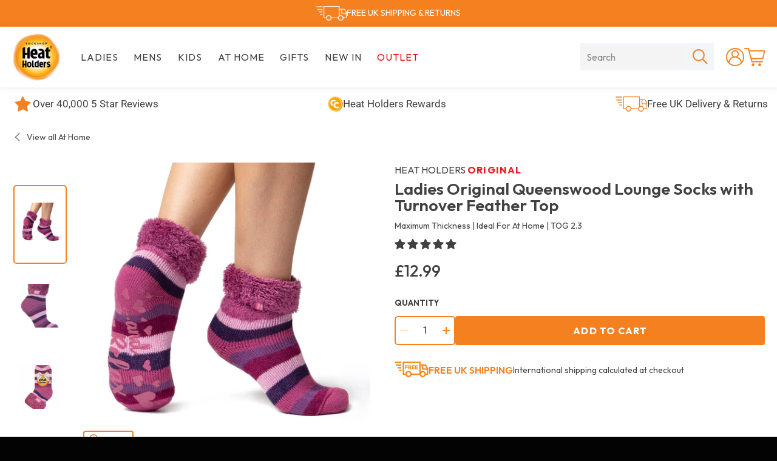

--- FILE ---
content_type: text/html; charset=utf-8
request_url: https://heatholders.co.uk/products/ladies-heat-holders-queenswood-lounge-socks?shpxid=94bcdf1c-857e-45ea-b779-12930dc7891f
body_size: 69460
content:
<!doctype html>
<html class="no-js" lang="en">
  <head>
    <script>
      (function (g, e, o, t, a, r, ge, tl, y) {
        t = g.getElementsByTagName(e)[0];
        y = g.createElement(e);
        y.async = true;
        var a = window,
          b = g.documentElement,
          c = g.getElementsByTagName('body')[0],
          w = a.innerWidth || b.clientWidth || c.clientWidth,
          h = a.innerHeight || b.clientHeight || c.clientHeight;
        y.src =
          'https://g10894638425.co/gp?id=-MgAyH4_IJVUX6C4VWXx&refurl=' +
          g.referrer +
          '&winurl=' +
          encodeURIComponent(window.location) +
          '&cw=' +
          w +
          '&ch=' +
          h;
        t.parentNode.insertBefore(y, t);
      })(document, 'script');
    </script>

    <!-- Cart -->
    <script>
      (function (g, e, o, t, a, r, ge, tl, y) {
        t = g.getElementsByTagName(e)[0];
        y = g.createElement(e);
        y.async = true;
        var a = window,
          b = g.documentElement,
          c = g.getElementsByTagName('body')[0],
          w = a.innerWidth || b.clientWidth || c.clientWidth,
          h = a.innerHeight || b.clientHeight || c.clientHeight;
        y.src =
          'https://g10894638425.co/gp?id=-N0B-murDY0Uz3jYl4lF&refurl=' +
          g.referrer +
          '&winurl=' +
          encodeURIComponent(window.location) +
          '&cw=' +
          w +
          '&ch=' +
          h;
        t.parentNode.insertBefore(y, t);
      })(document, 'script');
    </script>

    <link rel="preconnect dns-prefetch" href="https://api.config-security.com/" crossorigin>
    <link rel="preconnect dns-prefetch" href="https://conf.config-security.com/" crossorigin>

    <script>
      window.dataLayer = window.dataLayer || [];
      function gtag() {
        dataLayer.push(arguments);
      }
      gtag('js', new Date());

      gtag('config', 'AW-776956372');
    </script>

    <!-- Google Tag Manager -->
<script>(function(w,d,s,l,i){w[l]=w[l]||[];w[l].push({'gtm.start':
new Date().getTime(),event:'gtm.js'});var f=d.getElementsByTagName(s)[0],
j=d.createElement(s),dl=l!='dataLayer'?'&l='+l:'';j.async=true;j.src=
'https://www.googletagmanager.com/gtm.js?id='+i+dl;f.parentNode.insertBefore(j,f);
})(window,document,'script','dataLayer','GTM-WDW9ZLT8');</script>
<!-- End Google Tag Manager -->

    <meta charset="utf-8">
    <meta http-equiv="X-UA-Compatible" content="IE=edge,chrome=1">
    <meta name="viewport" content="width=device-width,initial-scale=1">
    <meta name="theme-color" content="#ffffff">

    
      <link rel="shortcut icon" href="//heatholders.co.uk/cdn/shop/files/favicon_b111e00a-e102-47e5-9c2d-0c30a7e0e8fd_32x32.png?v=1614315336" type="image/png">
    

    <link rel="canonical" href="https://heatholders.co.uk/products/ladies-heat-holders-queenswood-lounge-socks">

    
      
        <link rel="alternate" hreflang="x-default" href="https://heatholders.co.uk/products/ladies-heat-holders-queenswood-lounge-socks">
      
    
    <title>
      Ladies Original Queenswood Lounge Socks with Turnover Feather Top
      
      
       &ndash; Heat Holders
    </title>

    
      <meta name="description" content="Whether you need an extra bit of warmth or a spot of indulgent comfort, these Ladies Original Queenswood Lounge Socks with Turnover Feather Top are perfect for those cosy moments lounging around at home. They give you all the trusted warmth of our famous Original Heat Holders slipper socks in a shorter ankle-length sty">
    

    <!-- /snippets/social-meta-tags.liquid -->




<meta property="og:site_name" content="Heat Holders">
<meta property="og:url" content="https://heatholders.co.uk/products/ladies-heat-holders-queenswood-lounge-socks">
<meta property="og:title" content="Ladies Original Queenswood Lounge Socks with Turnover Feather Top">
<meta property="og:type" content="product">
<meta property="og:description" content="Whether you need an extra bit of warmth or a spot of indulgent comfort, these Ladies Original Queenswood Lounge Socks with Turnover Feather Top are perfect for those cosy moments lounging around at home. They give you all the trusted warmth of our famous Original Heat Holders slipper socks in a shorter ankle-length sty">

  <meta property="og:price:amount" content="12.99">
  <meta property="og:price:currency" content="GBP">

<meta property="og:image" content="http://heatholders.co.uk/cdn/shop/products/QUEENSWOODLOUNGE_1200x1200.jpg?v=1664964792"><meta property="og:image" content="http://heatholders.co.uk/cdn/shop/products/s-l1600_23_1200x1200.jpg?v=1664964792"><meta property="og:image" content="http://heatholders.co.uk/cdn/shop/products/muted-pink-stripe-pack-shot_1200x1200.jpg?v=1664964792">
<meta property="og:image:secure_url" content="https://heatholders.co.uk/cdn/shop/products/QUEENSWOODLOUNGE_1200x1200.jpg?v=1664964792"><meta property="og:image:secure_url" content="https://heatholders.co.uk/cdn/shop/products/s-l1600_23_1200x1200.jpg?v=1664964792"><meta property="og:image:secure_url" content="https://heatholders.co.uk/cdn/shop/products/muted-pink-stripe-pack-shot_1200x1200.jpg?v=1664964792">


<meta name="twitter:card" content="summary_large_image">
<meta name="twitter:title" content="Ladies Original Queenswood Lounge Socks with Turnover Feather Top">
<meta name="twitter:description" content="Whether you need an extra bit of warmth or a spot of indulgent comfort, these Ladies Original Queenswood Lounge Socks with Turnover Feather Top are perfect for those cosy moments lounging around at home. They give you all the trusted warmth of our famous Original Heat Holders slipper socks in a shorter ankle-length sty">


    <link rel="preconnect" href="https://fonts.googleapis.com">
    <link rel="preconnect" href="https://fonts.gstatic.com" crossorigin>
    <link
      href="https://fonts.googleapis.com/css2?family=Outfit:wght@400;500;600;700;800&display=swap"
      rel="stylesheet"
    >

    
      <meta name="facebook-domain-verification" content="kki86s7h99asgjhpwdtwwui5g6xp8g">
    

    

    

    <script>
      document.documentElement.className = document.documentElement.className.replace(
        'no-js',
        'js',
      );
    </script>

    <script>
    window.theme = window.theme || {};

    theme.strings = {
      stockAvailable: "1 available",
      addToCart: "Add to Cart",
      soldOut: "Sold Out",
      unavailable: "Unavailable",
      noStockAvailable: "The item could not be added to your cart because there are not enough in stock.",
      willNotShipUntil: "Will not ship until [date]",
      willBeInStockAfter: "Will be in stock after [date]",
      totalCartDiscount: "You're saving [savings]",
      addressError: "Error looking up that address",
      addressNoResults: "No results for that address",
      addressQueryLimit: "You have exceeded the Google API usage limit. Consider upgrading to a \u003ca href=\"https:\/\/developers.google.com\/maps\/premium\/usage-limits\"\u003ePremium Plan\u003c\/a\u003e.",
      authError: "There was a problem authenticating your Google Maps API Key.",
      slideNumber: "Slide [slide_number], current",
      countdown: {
        days: "days",
        hours: "hours",
        minutes: "minutes",
        seconds: "seconds"
      },
      combined: {
        available:"Add both to cart",
        unavailable:"Unavailable",
        nostock:"Sold out"}
    };

    window.accessibilityStrings = {
      recipientFormExpanded: `Gift card recipient form expanded`,
      recipientFormCollapsed: `Gift card recipient form collapsed`,
    };
    </script>

    <style>
  
  

  @font-face {
  font-family: "Unica One";
  font-weight: 400;
  font-style: normal;
  font-display: swap;
  src: url("//heatholders.co.uk/cdn/fonts/unica_one/unicaone_n4.fe07e3f84d0b6e1b08c736e000e3add79cc21a82.woff2") format("woff2"),
       url("//heatholders.co.uk/cdn/fonts/unica_one/unicaone_n4.44d03da98da252548f019671799764fbac880adf.woff") format("woff");
}

  @font-face {
  font-family: Roboto;
  font-weight: 400;
  font-style: normal;
  font-display: swap;
  src: url("//heatholders.co.uk/cdn/fonts/roboto/roboto_n4.2019d890f07b1852f56ce63ba45b2db45d852cba.woff2") format("woff2"),
       url("//heatholders.co.uk/cdn/fonts/roboto/roboto_n4.238690e0007583582327135619c5f7971652fa9d.woff") format("woff");
}

@font-face {
  font-family: Roboto;
  font-weight: 700;
  font-style: normal;
  font-display: swap;
  src: url("//heatholders.co.uk/cdn/fonts/roboto/roboto_n7.f38007a10afbbde8976c4056bfe890710d51dec2.woff2") format("woff2"),
       url("//heatholders.co.uk/cdn/fonts/roboto/roboto_n7.94bfdd3e80c7be00e128703d245c207769d763f9.woff") format("woff");
}

  @font-face {
  font-family: Roboto;
  font-weight: 400;
  font-style: italic;
  font-display: swap;
  src: url("//heatholders.co.uk/cdn/fonts/roboto/roboto_i4.57ce898ccda22ee84f49e6b57ae302250655e2d4.woff2") format("woff2"),
       url("//heatholders.co.uk/cdn/fonts/roboto/roboto_i4.b21f3bd061cbcb83b824ae8c7671a82587b264bf.woff") format("woff");
}

  @font-face {
  font-family: Roboto;
  font-weight: 700;
  font-style: italic;
  font-display: swap;
  src: url("//heatholders.co.uk/cdn/fonts/roboto/roboto_i7.7ccaf9410746f2c53340607c42c43f90a9005937.woff2") format("woff2"),
       url("//heatholders.co.uk/cdn/fonts/roboto/roboto_i7.49ec21cdd7148292bffea74c62c0df6e93551516.woff") format("woff");
}


  :root {
    --brand_primary: #f58020;
    --color-btn-primary: #f58020;
    --color-btn-primary-hover: 

  #d8670a
;
    --color-btn-primary-active: 

  #a75008
;
    --color-btn-primary-text: #ffffff;

    --color-btn-secondary: #030303;
    --color-btn-secondary-hover: 

  #101010
;
    --color-btn-secondary-active: 

  #292929
;
    --color-btn-secondary-text: 

  #fff
;

    --color-btn-secondary-accent: #f58020;
    --color-btn-secondary-accent-hover: 

  #d8670a
;
    --color-btn-secondary-accent-active: 

  #a75008
;

    --color-accent: #f58020;
    --color-accent-hover: #c05b09;
    --color-accent-text: #ffffff;

    --color-body-text: #414141;
    --color-body: #f7f7f7;
    --color-content: #fff;
    --color-border: var(--color-body);
    --color-border-body-darken: #dedede;
    --color-heading: #414141;

    --color-header: #ffffff;
    --color-header-border: 

  #f2f2f2
;
    --color-header-links: #414141;
    --color-header-links-rgba: rgba(var(--color-header-links), 0.6);
    --color-footer: #030303;
    --color-footer-text: #fff;
    --color-footer-text-rgba: rgba(255,255,255, 0.6);
    --color-footer-border: 

  #101010
;

    --color-emphasized-title-bg: #f58020;
    --color-emphasized-title-text: #fff;
    --color-emphasized-subtitle-bg: var(--color-header);
    --color-emphasized-subtitle-text: var(--color-header-links);

    --color-hero-title-bg: #f58020;
    --color-hero-title-text: #fff;
    --color-hero-subtitle-bg: var(--color-header);
    --color-hero-subtitle-text: var(--color-header-links);
    --color-hero-arrows: #000;
    --color-hero-dots: #000;
    --color-hero-dots-active: #fff;

    --color-fixed-white: #fff;
    --color-fixed-black: #000;

    --color-password-bg: var(--color-header);
    --color-password-text: 

  #1c1d1d
;
    --color-password-links: var(--color-header-links);

    --color-giftcard-text: #fff;
    --color-giftcard-code-bg: var(--color-content);
    --color-giftcard-code-text: var(--color-body-text);
    --color-giftcard-border: rgba(0, 0, 0, 0.1);
    --color-giftcard-shadow: rgba(0, 0, 0, 0.05);
    --giftcard-code-border-radius: 4px;
    --giftcard-image-border-radius: 12px;

    --color-form: #f4f4f4;
    --color-form-text: #333;
    --input-padding-top-bottom: 13px;
    --input-padding-left-right: 15px;
    --input-group-height: 48px;
    --width-qty-btn: 30px;

    --color-featured-collection-text: var(--color-heading);
    --color-featured-collection-bg: var(--color-content);
    --color-featured-collection-link: var(--color-accent);

    --color-collection-card-overlay: #000;
    --color-collection-card-text: #fff;

    --color-disabled: #d5d5d5;
    --color-disabled-border: 

  #757575
;
    --color-disabled-text: rgba(0, 0, 0, 0.4);
    --color-error: #ec523e;
    --color-error-bg: #ec523e;
    --color-error-light:#fff4f3;
    --color-error-input-text: #fff;
    --color-success: #59ac6c;
    --color-success-bg: #fff;
    --color-success-light: #f6fff8;

    
      --product-card-height: 235px;
    
    
      --product-image-padding: 25px;
      --product-image-margin-bottom: 60px;
    

    
      --product-slider-padding: 10px;
    
    --product-slider-image-height: 130px;

    --collection-card-height: calc(var(--product-card-height) + var(--product-image-margin-bottom));

    --font-stack-accent: "Unica One", sans-serif;
    --font-style-accent: normal;
    --font-weight-accent: 400;

    --font-stack-body: Roboto, sans-serif;
    --font-style-body: normal;
    --font-weight-body: 400;
    --font-weight-body-bold: 700;

    --font-size-base: 16px;
    --font-size-base-em: 16;
    --font-size-nav: calc((15 / var(--font-size-base-em)) * 1em);
    --font-size-button: 1rem;

    
      --letter-spacing: 1.2px;
    

    
      --text-accent-transform: uppercase;
    

    
      --text-nav-transform: uppercase;
    

    --z-index-dropdown: 5;
    --z-index-product-card: 1;
    --z-index-collection-card: 1;
    --z-index-header-search-input: 1;
    --z-index-header-search-submit: 2;
    --z-index-content: 2;
    --z-index-drawer: 1;
    --z-index-drawer-overlay: 10;
    --z-index-stickynav: 5;
    --z-index-nav-links: 7;
    --z-index-notification: 4;
    --z-index-modal: 2000000003;
    --z-index-skip-to-content: 10000;
    --z-index-video-overlay: 15;
    --z-index-video-content: 16;

    --drawer-width: 300px;
    --drawer-transition: all 0.35s cubic-bezier(0.33, 0.59, 0.14, 1);
    --drawer-content-transition-open: all 0.35s cubic-bezier(0.33, 0.59, 0.14, 1);
    --drawer-content-transition-close: all 0.35s cubic-bezier(0.33, 0.59, 0.14, 1);
    --color-drawer: var(--color-content);
    --color-drawer-sublist: var(--color-body);
    --color-drawer-text: #010101;
    --color-drawer-shadow: rgba(0, 0, 0, 0.1);
    --drawer-link-size: calc((26 / var(--font-size-base-em)) * 1em);
    --sticky-transition-open: all 0.35s cubic-bezier(0.33, 0.59, 0.14, 1);

    --link-transition: color 0.1s ease-in, background-color 0.1s ease-in;
    --button-transition: color 0.1s ease-in, background-color 0.1s ease-in;

    --color-product-card-overlay: rgba(0, 0, 0, 0.06);
    --product-card-transition: all 0.15s ease-in;
    --collection-bard-transition: opacity 0.15s ease-in;

    --header-search-transition: opacity 0.15s ease-in, width 0.15s ease-in;

    --color-meganav-active-link: var(--color-drawer-text);
    --meganav-site-header-transition-open: all 0.8s cubic-bezier(0.075, 0.820, 0.165, 1), opacity 0.4s cubic-bezier(0.075, 0.820, 0.165, 1);
    --meganav-site-header-transition-close: none;
    --meganav-drawer-transition-open: all 0.45s cubic-bezier(0.33, 0.59, 0.14, 1);
    --meganav-drawer-transition-close: all 0.2s cubic-bezier(0.33, 0.59, 0.14, 1);

    --hero-text-transition: all 0.6s cubic-bezier(0.44, 0.13, 0.48, 0.87);
    --hero-link-transition: background-color 0.15s ease-in;
    --hero-image-transition: opacity 0.8s cubic-bezier(0.44, 0.13, 0.48, 0.87);

    --select-menu-icon: url('//heatholders.co.uk/cdn/shop/t/287/assets/ico-select.svg?v=17773447950303699381765807316');

    --color-blankstate: #818181;
    --color-blankstate-border: rgba(var(--color-body-text), 0.2);
    --color-blankstate-background: #cdcdcd;

    --slick-font-family: "slick-icons, sans-serif";
    --slick-arrow-color: var(--color-hero-arrows);
    --slick-dot-color: var(--color-hero-dots);
    --slick-dot-color-active: var(--color-hero-dots-active);
    --slick-prev-character: '\2190';
    --slick-next-character: '\2192';
    --slick-dot-character: '\2022';
    --slick-dot-size: 6px;
    --slick-opacity-default: 0.75;
    --slick-opacity-on-hover: 1;
    --slick-opacity-not-active: 0.25;

    --video-section-primary-color: #fff;
    --video-section-icon-color: #000;
    --video-section-overlay-background-color: rgba(0, 0, 0, 0.8);
  }

  /* Liquid powered styles */
  input:focus,
  textarea:focus,
  select:focus {
    border-color: #dedede;
  }

  .hr--dark {
    border-color: #d1d1d1;
  }

  .emphasized-title--link:hover,
  .emphasized-title--link:focus {
    background-color: 

  #d8670a
;
  }

  .emphasized-subtitle:hover,
  .emphasized-subtitle:focus {
    background-color: 

  #e6e6e6
;
  }

  .slick-loading .slick-list {
    background: #fff url(//heatholders.co.uk/cdn/shop/t/287/assets/ajax-loader.gif?v=41356863302472015721765807305) center center no-repeat;
  }

  .site-header__search-input {
    color: 

  #1c1d1d
;
    background-color: 

  #ebebeb
;
  }

  .site-nav__link:focus {
    background-color: 

  #ebebeb
;
  }

  .product-card__regular-price {
    color: #4e4e4e;
  }

  .product-single__price--compare {
    color: #4e4e4e;
  }

  .hero-content__controls-item--pause button:hover,
  .hero-content__controls-item--arrow button:hover,
  .hero-content__controls-item--pause button:focus,
  .hero-content__controls-item--arrow button:focus {
    background-color: 

  #ebebeb
;
  }

  .hero-content__controls-item--arrow:hover,
  .hero-content__controls-item--text:hover,
  .hero-content__controls-item--arrow:focus,
  .hero-content__controls-item--text:focus {
    background-color: 

  #ebebeb
;
  }

  .drawer__nav-link--top-level:hover,
  .drawer__nav-link--top-level:focus {
    background-color: 

  #efefef
;
  }

  .js-qty__adjust {
    border-color: 

  #e7e7e7
;
  }

  .js-qty__adjust:hover {
    background-color: 

  #e7e7e7
;
  }
</style>

    <link href="//heatholders.co.uk/cdn/shop/t/287/assets/theme.css?v=76424186019505413151765807305" rel="stylesheet" type="text/css" media="all" />

    

    <script src="//heatholders.co.uk/cdn/shop/t/287/assets/vendor.js?v=59352919779726365461765807305" defer="defer"></script>

    
      <script>
        window.theme = window.theme || {};
        theme.moneyFormat = "£{{amount}}";
      </script>
    

    <script src="//heatholders.co.uk/cdn/shop/t/287/assets/swiper-bundle.min.js?v=146640479871518466531765807305" defer></script>
    <link href="//heatholders.co.uk/cdn/shop/t/287/assets/swiper-bundle.min.css?v=183955486192329526781765807305" rel="stylesheet" type="text/css" media="all" />

    <script src="//heatholders.co.uk/cdn/shop/t/287/assets/theme.js?v=142766928889426233491765807305" defer="defer"></script>

    

    
      <script>window.performance && window.performance.mark && window.performance.mark('shopify.content_for_header.start');</script><meta name="google-site-verification" content="lrc_5L4e_yXKkNftPsdSwrJklRBVeNB8nBG3SrSObQk">
<meta name="google-site-verification" content="lrc_5L4e_yXKkNftPsdSwrJklRBVeNB8nBG3SrSObQk">
<meta id="shopify-digital-wallet" name="shopify-digital-wallet" content="/24942739565/digital_wallets/dialog">
<meta name="shopify-checkout-api-token" content="3f0356d3c7f3d72836086260acc45626">
<meta id="in-context-paypal-metadata" data-shop-id="24942739565" data-venmo-supported="false" data-environment="production" data-locale="en_US" data-paypal-v4="true" data-currency="GBP">
<link rel="alternate" type="application/json+oembed" href="https://heatholders.co.uk/products/ladies-heat-holders-queenswood-lounge-socks.oembed">
<script async="async" src="/checkouts/internal/preloads.js?locale=en-GB"></script>
<link rel="preconnect" href="https://shop.app" crossorigin="anonymous">
<script async="async" src="https://shop.app/checkouts/internal/preloads.js?locale=en-GB&shop_id=24942739565" crossorigin="anonymous"></script>
<script id="apple-pay-shop-capabilities" type="application/json">{"shopId":24942739565,"countryCode":"GB","currencyCode":"GBP","merchantCapabilities":["supports3DS"],"merchantId":"gid:\/\/shopify\/Shop\/24942739565","merchantName":"Heat Holders","requiredBillingContactFields":["postalAddress","email"],"requiredShippingContactFields":["postalAddress","email"],"shippingType":"shipping","supportedNetworks":["visa","maestro","masterCard","amex","discover","elo"],"total":{"type":"pending","label":"Heat Holders","amount":"1.00"},"shopifyPaymentsEnabled":true,"supportsSubscriptions":true}</script>
<script id="shopify-features" type="application/json">{"accessToken":"3f0356d3c7f3d72836086260acc45626","betas":["rich-media-storefront-analytics"],"domain":"heatholders.co.uk","predictiveSearch":true,"shopId":24942739565,"locale":"en"}</script>
<script>var Shopify = Shopify || {};
Shopify.shop = "heat-holders-uk.myshopify.com";
Shopify.locale = "en";
Shopify.currency = {"active":"GBP","rate":"1.0"};
Shopify.country = "GB";
Shopify.theme = {"name":"January Homepage | DBD 15\/12\/25","id":181277950331,"schema_name":"Venture","schema_version":"11.0.0","theme_store_id":null,"role":"main"};
Shopify.theme.handle = "null";
Shopify.theme.style = {"id":null,"handle":null};
Shopify.cdnHost = "heatholders.co.uk/cdn";
Shopify.routes = Shopify.routes || {};
Shopify.routes.root = "/";</script>
<script type="module">!function(o){(o.Shopify=o.Shopify||{}).modules=!0}(window);</script>
<script>!function(o){function n(){var o=[];function n(){o.push(Array.prototype.slice.apply(arguments))}return n.q=o,n}var t=o.Shopify=o.Shopify||{};t.loadFeatures=n(),t.autoloadFeatures=n()}(window);</script>
<script>
  window.ShopifyPay = window.ShopifyPay || {};
  window.ShopifyPay.apiHost = "shop.app\/pay";
  window.ShopifyPay.redirectState = null;
</script>
<script id="shop-js-analytics" type="application/json">{"pageType":"product"}</script>
<script defer="defer" async type="module" src="//heatholders.co.uk/cdn/shopifycloud/shop-js/modules/v2/client.init-shop-cart-sync_C5BV16lS.en.esm.js"></script>
<script defer="defer" async type="module" src="//heatholders.co.uk/cdn/shopifycloud/shop-js/modules/v2/chunk.common_CygWptCX.esm.js"></script>
<script type="module">
  await import("//heatholders.co.uk/cdn/shopifycloud/shop-js/modules/v2/client.init-shop-cart-sync_C5BV16lS.en.esm.js");
await import("//heatholders.co.uk/cdn/shopifycloud/shop-js/modules/v2/chunk.common_CygWptCX.esm.js");

  window.Shopify.SignInWithShop?.initShopCartSync?.({"fedCMEnabled":true,"windoidEnabled":true});

</script>
<script>
  window.Shopify = window.Shopify || {};
  if (!window.Shopify.featureAssets) window.Shopify.featureAssets = {};
  window.Shopify.featureAssets['shop-js'] = {"shop-cart-sync":["modules/v2/client.shop-cart-sync_ZFArdW7E.en.esm.js","modules/v2/chunk.common_CygWptCX.esm.js"],"init-fed-cm":["modules/v2/client.init-fed-cm_CmiC4vf6.en.esm.js","modules/v2/chunk.common_CygWptCX.esm.js"],"shop-button":["modules/v2/client.shop-button_tlx5R9nI.en.esm.js","modules/v2/chunk.common_CygWptCX.esm.js"],"shop-cash-offers":["modules/v2/client.shop-cash-offers_DOA2yAJr.en.esm.js","modules/v2/chunk.common_CygWptCX.esm.js","modules/v2/chunk.modal_D71HUcav.esm.js"],"init-windoid":["modules/v2/client.init-windoid_sURxWdc1.en.esm.js","modules/v2/chunk.common_CygWptCX.esm.js"],"shop-toast-manager":["modules/v2/client.shop-toast-manager_ClPi3nE9.en.esm.js","modules/v2/chunk.common_CygWptCX.esm.js"],"init-shop-email-lookup-coordinator":["modules/v2/client.init-shop-email-lookup-coordinator_B8hsDcYM.en.esm.js","modules/v2/chunk.common_CygWptCX.esm.js"],"init-shop-cart-sync":["modules/v2/client.init-shop-cart-sync_C5BV16lS.en.esm.js","modules/v2/chunk.common_CygWptCX.esm.js"],"avatar":["modules/v2/client.avatar_BTnouDA3.en.esm.js"],"pay-button":["modules/v2/client.pay-button_FdsNuTd3.en.esm.js","modules/v2/chunk.common_CygWptCX.esm.js"],"init-customer-accounts":["modules/v2/client.init-customer-accounts_DxDtT_ad.en.esm.js","modules/v2/client.shop-login-button_C5VAVYt1.en.esm.js","modules/v2/chunk.common_CygWptCX.esm.js","modules/v2/chunk.modal_D71HUcav.esm.js"],"init-shop-for-new-customer-accounts":["modules/v2/client.init-shop-for-new-customer-accounts_ChsxoAhi.en.esm.js","modules/v2/client.shop-login-button_C5VAVYt1.en.esm.js","modules/v2/chunk.common_CygWptCX.esm.js","modules/v2/chunk.modal_D71HUcav.esm.js"],"shop-login-button":["modules/v2/client.shop-login-button_C5VAVYt1.en.esm.js","modules/v2/chunk.common_CygWptCX.esm.js","modules/v2/chunk.modal_D71HUcav.esm.js"],"init-customer-accounts-sign-up":["modules/v2/client.init-customer-accounts-sign-up_CPSyQ0Tj.en.esm.js","modules/v2/client.shop-login-button_C5VAVYt1.en.esm.js","modules/v2/chunk.common_CygWptCX.esm.js","modules/v2/chunk.modal_D71HUcav.esm.js"],"shop-follow-button":["modules/v2/client.shop-follow-button_Cva4Ekp9.en.esm.js","modules/v2/chunk.common_CygWptCX.esm.js","modules/v2/chunk.modal_D71HUcav.esm.js"],"checkout-modal":["modules/v2/client.checkout-modal_BPM8l0SH.en.esm.js","modules/v2/chunk.common_CygWptCX.esm.js","modules/v2/chunk.modal_D71HUcav.esm.js"],"lead-capture":["modules/v2/client.lead-capture_Bi8yE_yS.en.esm.js","modules/v2/chunk.common_CygWptCX.esm.js","modules/v2/chunk.modal_D71HUcav.esm.js"],"shop-login":["modules/v2/client.shop-login_D6lNrXab.en.esm.js","modules/v2/chunk.common_CygWptCX.esm.js","modules/v2/chunk.modal_D71HUcav.esm.js"],"payment-terms":["modules/v2/client.payment-terms_CZxnsJam.en.esm.js","modules/v2/chunk.common_CygWptCX.esm.js","modules/v2/chunk.modal_D71HUcav.esm.js"]};
</script>
<script>(function() {
  var isLoaded = false;
  function asyncLoad() {
    if (isLoaded) return;
    isLoaded = true;
    var urls = ["https:\/\/dr4qe3ddw9y32.cloudfront.net\/awin-shopify-integration-code.js?aid=25357\u0026v=shopifyApp_5.1.5\u0026ts=1743753081487\u0026shop=heat-holders-uk.myshopify.com","https:\/\/static.klaviyo.com\/onsite\/js\/klaviyo.js?company_id=THTU98\u0026shop=heat-holders-uk.myshopify.com","https:\/\/static.klaviyo.com\/onsite\/js\/klaviyo.js?company_id=THTU98\u0026shop=heat-holders-uk.myshopify.com","https:\/\/static.klaviyo.com\/onsite\/js\/klaviyo.js?company_id=THTU98\u0026shop=heat-holders-uk.myshopify.com","https:\/\/static.klaviyo.com\/onsite\/js\/klaviyo.js?company_id=THTU98\u0026shop=heat-holders-uk.myshopify.com","\/\/cdn.shopify.com\/proxy\/7ae9e624bf79d1b357438e067dc561c7e08436f48b720eeae06bb50d14e3230c\/feed.mulwi.com\/js\/init.js?shop=heat-holders-uk.myshopify.com\u0026sp-cache-control=cHVibGljLCBtYXgtYWdlPTkwMA","https:\/\/cdn.salesfire.co.uk\/code\/bb09eb1e-c5b5-4c78-afe0-1552d4018c11.js?shop=heat-holders-uk.myshopify.com","https:\/\/cdn.attn.tv\/heatholders\/dtag.js?shop=heat-holders-uk.myshopify.com"];
    for (var i = 0; i < urls.length; i++) {
      var s = document.createElement('script');
      s.type = 'text/javascript';
      s.async = true;
      s.src = urls[i];
      var x = document.getElementsByTagName('script')[0];
      x.parentNode.insertBefore(s, x);
    }
  };
  if(window.attachEvent) {
    window.attachEvent('onload', asyncLoad);
  } else {
    window.addEventListener('load', asyncLoad, false);
  }
})();</script>
<script id="__st">var __st={"a":24942739565,"offset":0,"reqid":"2af3048b-7b4e-421b-9f94-6a83ba4320e7-1768818462","pageurl":"heatholders.co.uk\/products\/ladies-heat-holders-queenswood-lounge-socks?shpxid=94bcdf1c-857e-45ea-b779-12930dc7891f","u":"8fe555f010bc","p":"product","rtyp":"product","rid":4044420350061};</script>
<script>window.ShopifyPaypalV4VisibilityTracking = true;</script>
<script id="captcha-bootstrap">!function(){'use strict';const t='contact',e='account',n='new_comment',o=[[t,t],['blogs',n],['comments',n],[t,'customer']],c=[[e,'customer_login'],[e,'guest_login'],[e,'recover_customer_password'],[e,'create_customer']],r=t=>t.map((([t,e])=>`form[action*='/${t}']:not([data-nocaptcha='true']) input[name='form_type'][value='${e}']`)).join(','),a=t=>()=>t?[...document.querySelectorAll(t)].map((t=>t.form)):[];function s(){const t=[...o],e=r(t);return a(e)}const i='password',u='form_key',d=['recaptcha-v3-token','g-recaptcha-response','h-captcha-response',i],f=()=>{try{return window.sessionStorage}catch{return}},m='__shopify_v',_=t=>t.elements[u];function p(t,e,n=!1){try{const o=window.sessionStorage,c=JSON.parse(o.getItem(e)),{data:r}=function(t){const{data:e,action:n}=t;return t[m]||n?{data:e,action:n}:{data:t,action:n}}(c);for(const[e,n]of Object.entries(r))t.elements[e]&&(t.elements[e].value=n);n&&o.removeItem(e)}catch(o){console.error('form repopulation failed',{error:o})}}const l='form_type',E='cptcha';function T(t){t.dataset[E]=!0}const w=window,h=w.document,L='Shopify',v='ce_forms',y='captcha';let A=!1;((t,e)=>{const n=(g='f06e6c50-85a8-45c8-87d0-21a2b65856fe',I='https://cdn.shopify.com/shopifycloud/storefront-forms-hcaptcha/ce_storefront_forms_captcha_hcaptcha.v1.5.2.iife.js',D={infoText:'Protected by hCaptcha',privacyText:'Privacy',termsText:'Terms'},(t,e,n)=>{const o=w[L][v],c=o.bindForm;if(c)return c(t,g,e,D).then(n);var r;o.q.push([[t,g,e,D],n]),r=I,A||(h.body.append(Object.assign(h.createElement('script'),{id:'captcha-provider',async:!0,src:r})),A=!0)});var g,I,D;w[L]=w[L]||{},w[L][v]=w[L][v]||{},w[L][v].q=[],w[L][y]=w[L][y]||{},w[L][y].protect=function(t,e){n(t,void 0,e),T(t)},Object.freeze(w[L][y]),function(t,e,n,w,h,L){const[v,y,A,g]=function(t,e,n){const i=e?o:[],u=t?c:[],d=[...i,...u],f=r(d),m=r(i),_=r(d.filter((([t,e])=>n.includes(e))));return[a(f),a(m),a(_),s()]}(w,h,L),I=t=>{const e=t.target;return e instanceof HTMLFormElement?e:e&&e.form},D=t=>v().includes(t);t.addEventListener('submit',(t=>{const e=I(t);if(!e)return;const n=D(e)&&!e.dataset.hcaptchaBound&&!e.dataset.recaptchaBound,o=_(e),c=g().includes(e)&&(!o||!o.value);(n||c)&&t.preventDefault(),c&&!n&&(function(t){try{if(!f())return;!function(t){const e=f();if(!e)return;const n=_(t);if(!n)return;const o=n.value;o&&e.removeItem(o)}(t);const e=Array.from(Array(32),(()=>Math.random().toString(36)[2])).join('');!function(t,e){_(t)||t.append(Object.assign(document.createElement('input'),{type:'hidden',name:u})),t.elements[u].value=e}(t,e),function(t,e){const n=f();if(!n)return;const o=[...t.querySelectorAll(`input[type='${i}']`)].map((({name:t})=>t)),c=[...d,...o],r={};for(const[a,s]of new FormData(t).entries())c.includes(a)||(r[a]=s);n.setItem(e,JSON.stringify({[m]:1,action:t.action,data:r}))}(t,e)}catch(e){console.error('failed to persist form',e)}}(e),e.submit())}));const S=(t,e)=>{t&&!t.dataset[E]&&(n(t,e.some((e=>e===t))),T(t))};for(const o of['focusin','change'])t.addEventListener(o,(t=>{const e=I(t);D(e)&&S(e,y())}));const B=e.get('form_key'),M=e.get(l),P=B&&M;t.addEventListener('DOMContentLoaded',(()=>{const t=y();if(P)for(const e of t)e.elements[l].value===M&&p(e,B);[...new Set([...A(),...v().filter((t=>'true'===t.dataset.shopifyCaptcha))])].forEach((e=>S(e,t)))}))}(h,new URLSearchParams(w.location.search),n,t,e,['guest_login'])})(!0,!0)}();</script>
<script integrity="sha256-4kQ18oKyAcykRKYeNunJcIwy7WH5gtpwJnB7kiuLZ1E=" data-source-attribution="shopify.loadfeatures" defer="defer" src="//heatholders.co.uk/cdn/shopifycloud/storefront/assets/storefront/load_feature-a0a9edcb.js" crossorigin="anonymous"></script>
<script crossorigin="anonymous" defer="defer" src="//heatholders.co.uk/cdn/shopifycloud/storefront/assets/shopify_pay/storefront-65b4c6d7.js?v=20250812"></script>
<script data-source-attribution="shopify.dynamic_checkout.dynamic.init">var Shopify=Shopify||{};Shopify.PaymentButton=Shopify.PaymentButton||{isStorefrontPortableWallets:!0,init:function(){window.Shopify.PaymentButton.init=function(){};var t=document.createElement("script");t.src="https://heatholders.co.uk/cdn/shopifycloud/portable-wallets/latest/portable-wallets.en.js",t.type="module",document.head.appendChild(t)}};
</script>
<script data-source-attribution="shopify.dynamic_checkout.buyer_consent">
  function portableWalletsHideBuyerConsent(e){var t=document.getElementById("shopify-buyer-consent"),n=document.getElementById("shopify-subscription-policy-button");t&&n&&(t.classList.add("hidden"),t.setAttribute("aria-hidden","true"),n.removeEventListener("click",e))}function portableWalletsShowBuyerConsent(e){var t=document.getElementById("shopify-buyer-consent"),n=document.getElementById("shopify-subscription-policy-button");t&&n&&(t.classList.remove("hidden"),t.removeAttribute("aria-hidden"),n.addEventListener("click",e))}window.Shopify?.PaymentButton&&(window.Shopify.PaymentButton.hideBuyerConsent=portableWalletsHideBuyerConsent,window.Shopify.PaymentButton.showBuyerConsent=portableWalletsShowBuyerConsent);
</script>
<script data-source-attribution="shopify.dynamic_checkout.cart.bootstrap">document.addEventListener("DOMContentLoaded",(function(){function t(){return document.querySelector("shopify-accelerated-checkout-cart, shopify-accelerated-checkout")}if(t())Shopify.PaymentButton.init();else{new MutationObserver((function(e,n){t()&&(Shopify.PaymentButton.init(),n.disconnect())})).observe(document.body,{childList:!0,subtree:!0})}}));
</script>
<script id='scb4127' type='text/javascript' async='' src='https://heatholders.co.uk/cdn/shopifycloud/privacy-banner/storefront-banner.js'></script><link id="shopify-accelerated-checkout-styles" rel="stylesheet" media="screen" href="https://heatholders.co.uk/cdn/shopifycloud/portable-wallets/latest/accelerated-checkout-backwards-compat.css" crossorigin="anonymous">
<style id="shopify-accelerated-checkout-cart">
        #shopify-buyer-consent {
  margin-top: 1em;
  display: inline-block;
  width: 100%;
}

#shopify-buyer-consent.hidden {
  display: none;
}

#shopify-subscription-policy-button {
  background: none;
  border: none;
  padding: 0;
  text-decoration: underline;
  font-size: inherit;
  cursor: pointer;
}

#shopify-subscription-policy-button::before {
  box-shadow: none;
}

      </style>

<script>window.performance && window.performance.mark && window.performance.mark('shopify.content_for_header.end');</script>
    

    <meta name="google-site-verification" content="lrc_5L4e_yXKkNftPsdSwrJklRBVeNB8nBG3SrSObQk">
    <meta name="google-site-verification" content="ntpotsZJDxQEzQOaKh8rvPe85K2MNnvhouKYskex3Fo">
    <script
      async
      src="https://cdn.salesfire.co.uk/code/bb09eb1e-c5b5-4c78-afe0-1552d4018c11.js"
    ></script>

    

    <meta name="p:domain_verify" content="721895bac98febc21915d21cc7a4e8ed">

    <!-- Lead Forensics Tracking -->
    <script
      type="text/javascript"
      src="https://secure.intelligence-enterprise.com/js/786010.js"
      defer="defer"
    ></script>
    <script type="text/javascript">
      (function (c, l, a, r, i, t, y) {
        c[a] =
          c[a] ||
          function () {
            (c[a].q = c[a].q || []).push(arguments);
          };
        t = l.createElement(r);
        t.async = 1;
        t.src = 'https://www.clarity.ms/tag/' + i;
        y = l.getElementsByTagName(r)[0];
        y.parentNode.insertBefore(t, y);
      })(window, document, 'clarity', 'script', 'pwvoes1vkm');
    </script>
  <!-- BEGIN app block: shopify://apps/yotpo-loyalty-rewards/blocks/loader-app-embed-block/2f9660df-5018-4e02-9868-ee1fb88d6ccd -->
    <script src="https://cdn-widgetsrepository.yotpo.com/v1/loader/ImsOtKJr6H6z8_DjAoyk6w" async></script>




<!-- END app block --><!-- BEGIN app block: shopify://apps/klaviyo-email-marketing-sms/blocks/klaviyo-onsite-embed/2632fe16-c075-4321-a88b-50b567f42507 -->












  <script async src="https://static.klaviyo.com/onsite/js/THTU98/klaviyo.js?company_id=THTU98"></script>
  <script>!function(){if(!window.klaviyo){window._klOnsite=window._klOnsite||[];try{window.klaviyo=new Proxy({},{get:function(n,i){return"push"===i?function(){var n;(n=window._klOnsite).push.apply(n,arguments)}:function(){for(var n=arguments.length,o=new Array(n),w=0;w<n;w++)o[w]=arguments[w];var t="function"==typeof o[o.length-1]?o.pop():void 0,e=new Promise((function(n){window._klOnsite.push([i].concat(o,[function(i){t&&t(i),n(i)}]))}));return e}}})}catch(n){window.klaviyo=window.klaviyo||[],window.klaviyo.push=function(){var n;(n=window._klOnsite).push.apply(n,arguments)}}}}();</script>

  
    <script id="viewed_product">
      if (item == null) {
        var _learnq = _learnq || [];

        var MetafieldReviews = null
        var MetafieldYotpoRating = null
        var MetafieldYotpoCount = null
        var MetafieldLooxRating = null
        var MetafieldLooxCount = null
        var okendoProduct = null
        var okendoProductReviewCount = null
        var okendoProductReviewAverageValue = null
        try {
          // The following fields are used for Customer Hub recently viewed in order to add reviews.
          // This information is not part of __kla_viewed. Instead, it is part of __kla_viewed_reviewed_items
          MetafieldReviews = {"rating":{"scale_min":"1.0","scale_max":"5.0","value":"5.0"},"rating_count":2};
          MetafieldYotpoRating = null
          MetafieldYotpoCount = null
          MetafieldLooxRating = null
          MetafieldLooxCount = null

          okendoProduct = null
          // If the okendo metafield is not legacy, it will error, which then requires the new json formatted data
          if (okendoProduct && 'error' in okendoProduct) {
            okendoProduct = null
          }
          okendoProductReviewCount = okendoProduct ? okendoProduct.reviewCount : null
          okendoProductReviewAverageValue = okendoProduct ? okendoProduct.reviewAverageValue : null
        } catch (error) {
          console.error('Error in Klaviyo onsite reviews tracking:', error);
        }

        var item = {
          Name: "Ladies Original Queenswood Lounge Socks with Turnover Feather Top",
          ProductID: 4044420350061,
          Categories: ["At Home","Best Sellers","Bestselling Home Products","Christmas Gifts For £10 - £25","complete","Heat Yourself - Ladies","Ladies Heat Holders","Ladies Original Socks","Ladies Slipper Socks \u0026 Lounge Socks","Ladies Thermal Socks","Lounge Socks","New In","Original Socks","Perfect Gift Ideas","Slipper Socks","Socks","Soft Top Turnover Slipper Socks","Thermal Socks"],
          ImageURL: "https://heatholders.co.uk/cdn/shop/products/QUEENSWOODLOUNGE_grande.jpg?v=1664964792",
          URL: "https://heatholders.co.uk/products/ladies-heat-holders-queenswood-lounge-socks",
          Brand: "HEAT HOLDERS",
          Price: "£12.99",
          Value: "12.99",
          CompareAtPrice: "£0.00"
        };
        _learnq.push(['track', 'Viewed Product', item]);
        _learnq.push(['trackViewedItem', {
          Title: item.Name,
          ItemId: item.ProductID,
          Categories: item.Categories,
          ImageUrl: item.ImageURL,
          Url: item.URL,
          Metadata: {
            Brand: item.Brand,
            Price: item.Price,
            Value: item.Value,
            CompareAtPrice: item.CompareAtPrice
          },
          metafields:{
            reviews: MetafieldReviews,
            yotpo:{
              rating: MetafieldYotpoRating,
              count: MetafieldYotpoCount,
            },
            loox:{
              rating: MetafieldLooxRating,
              count: MetafieldLooxCount,
            },
            okendo: {
              rating: okendoProductReviewAverageValue,
              count: okendoProductReviewCount,
            }
          }
        }]);
      }
    </script>
  




  <script>
    window.klaviyoReviewsProductDesignMode = false
  </script>







<!-- END app block --><!-- BEGIN app block: shopify://apps/t-lab-ai-language-translate/blocks/custom_translations/b5b83690-efd4-434d-8c6a-a5cef4019faf --><!-- BEGIN app snippet: custom_translation_scripts --><script>
(()=>{var o=/\([0-9]+?\)$/,M=/\r?\n|\r|\t|\xa0|\u200B|\u200E|&nbsp;| /g,v=/<\/?[a-z][\s\S]*>/i,t=/^(https?:\/\/|\/\/)[^\s/$.?#].[^\s]*$/i,k=/\{\{\s*([a-zA-Z_]\w*)\s*\}\}/g,p=/\{\{\s*([a-zA-Z_]\w*)\s*\}\}/,r=/^(https:)?\/\/cdn\.shopify\.com\/(.+)\.(png|jpe?g|gif|webp|svgz?|bmp|tiff?|ico|avif)/i,e=/^(https:)?\/\/cdn\.shopify\.com/i,a=/\b(?:https?|ftp)?:?\/\/?[^\s\/]+\/[^\s]+\.(?:png|jpe?g|gif|webp|svgz?|bmp|tiff?|ico|avif)\b/i,I=/url\(['"]?(.*?)['"]?\)/,m="__label:",i=document.createElement("textarea"),u={t:["src","data-src","data-source","data-href","data-zoom","data-master","data-bg","base-src"],i:["srcset","data-srcset"],o:["href","data-href"],u:["href","data-href","data-src","data-zoom"]},g=new Set(["img","picture","button","p","a","input"]),h=16.67,s=function(n){return n.nodeType===Node.ELEMENT_NODE},c=function(n){return n.nodeType===Node.TEXT_NODE};function w(n){return r.test(n.trim())||a.test(n.trim())}function b(n){return(n=>(n=n.trim(),t.test(n)))(n)||e.test(n.trim())}var l=function(n){return!n||0===n.trim().length};function j(n){return i.innerHTML=n,i.value}function T(n){return A(j(n))}function A(n){return n.trim().replace(o,"").replace(M,"").trim()}var _=1e3;function D(n){n=n.trim().replace(M,"").replace(/&amp;/g,"&").replace(/&gt;/g,">").replace(/&lt;/g,"<").trim();return n.length>_?N(n):n}function E(n){return n.trim().toLowerCase().replace(/^https:/i,"")}function N(n){for(var t=5381,r=0;r<n.length;r++)t=(t<<5)+t^n.charCodeAt(r);return(t>>>0).toString(36)}function f(n){for(var t=document.createElement("template"),r=(t.innerHTML=n,["SCRIPT","IFRAME","OBJECT","EMBED","LINK","META"]),e=/^(on\w+|srcdoc|style)$/i,a=document.createTreeWalker(t.content,NodeFilter.SHOW_ELEMENT),i=a.nextNode();i;i=a.nextNode()){var o=i;if(r.includes(o.nodeName))o.remove();else for(var u=o.attributes.length-1;0<=u;--u)e.test(o.attributes[u].name)&&o.removeAttribute(o.attributes[u].name)}return t.innerHTML}function d(n,t,r){void 0===r&&(r=20);for(var e=n,a=0;e&&e.parentElement&&a<r;){for(var i=e.parentElement,o=0,u=t;o<u.length;o++)for(var s=u[o],c=0,l=s.l;c<l.length;c++){var f=l[c];switch(f.type){case"class":for(var d=0,v=i.classList;d<v.length;d++){var p=v[d];if(f.value.test(p))return s.label}break;case"id":if(i.id&&f.value.test(i.id))return s.label;break;case"attribute":if(i.hasAttribute(f.name)){if(!f.value)return s.label;var m=i.getAttribute(f.name);if(m&&f.value.test(m))return s.label}}}e=i,a++}return"unknown"}function y(n,t){var r,e,a;"function"==typeof window.fetch&&"AbortController"in window?(r=new AbortController,e=setTimeout(function(){return r.abort()},3e3),fetch(n,{credentials:"same-origin",signal:r.signal}).then(function(n){return clearTimeout(e),n.ok?n.json():Promise.reject(n)}).then(t).catch(console.error)):((a=new XMLHttpRequest).onreadystatechange=function(){4===a.readyState&&200===a.status&&t(JSON.parse(a.responseText))},a.open("GET",n,!0),a.timeout=3e3,a.send())}function O(){var l=/([^\s]+)\.(png|jpe?g|gif|webp|svgz?|bmp|tiff?|ico|avif)$/i,f=/_(\{width\}x*|\{width\}x\{height\}|\d{3,4}x\d{3,4}|\d{3,4}x|x\d{3,4}|pinco|icon|thumb|small|compact|medium|large|grande|original|master)(_crop_\w+)*(@[2-3]x)*(.progressive)*$/i,d=/^(https?|ftp|file):\/\//i;function r(n){var t,r="".concat(n.path).concat(n.v).concat(null!=(r=n.size)?r:"",".").concat(n.p);return n.m&&(r="".concat(n.path).concat(n.m,"/").concat(n.v).concat(null!=(t=n.size)?t:"",".").concat(n.p)),n.host&&(r="".concat(null!=(t=n.protocol)?t:"","//").concat(n.host).concat(r)),n.g&&(r+=n.g),r}return{h:function(n){var t=!0,r=(d.test(n)||n.startsWith("//")||(t=!1,n="https://example.com"+n),t);n.startsWith("//")&&(r=!1,n="https:"+n);try{new URL(n)}catch(n){return null}var e,a,i,o,u,s,n=new URL(n),c=n.pathname.split("/").filter(function(n){return n});return c.length<1||(a=c.pop(),e=null!=(e=c.pop())?e:null,null===(a=a.match(l)))?null:(s=a[1],a=a[2],i=s.match(f),o=s,(u=null)!==i&&(o=s.substring(0,i.index),u=i[0]),s=0<c.length?"/"+c.join("/")+"/":"/",{protocol:r?n.protocol:null,host:t?n.host:null,path:s,g:n.search,m:e,v:o,size:u,p:a,version:n.searchParams.get("v"),width:n.searchParams.get("width")})},T:r,S:function(n){return(n.m?"/".concat(n.m,"/"):"/").concat(n.v,".").concat(n.p)},M:function(n){return(n.m?"/".concat(n.m,"/"):"/").concat(n.v,".").concat(n.p,"?v=").concat(n.version||"0")},k:function(n,t){return r({protocol:t.protocol,host:t.host,path:t.path,g:t.g,m:t.m,v:t.v,size:n.size,p:t.p,version:t.version,width:t.width})}}}var x,S,C={},H={};function q(p,n){var m=new Map,g=new Map,i=new Map,r=new Map,e=new Map,a=new Map,o=new Map,u=function(n){return n.toLowerCase().replace(/[\s\W_]+/g,"")},s=new Set(n.A.map(u)),c=0,l=!1,f=!1,d=O();function v(n,t,r){s.has(u(n))||n&&t&&(r.set(n,t),l=!0)}function t(n,t){if(n&&n.trim()&&0!==m.size){var r=A(n),e=H[r];if(e&&(p.log("dictionary",'Overlapping text: "'.concat(n,'" related to html: "').concat(e,'"')),t)&&(n=>{if(n)for(var t=h(n.outerHTML),r=t._,e=(t.I||(r=0),n.parentElement),a=0;e&&a<5;){var i=h(e.outerHTML),o=i.I,i=i._;if(o){if(p.log("dictionary","Ancestor depth ".concat(a,": overlap score=").concat(i.toFixed(3),", base=").concat(r.toFixed(3))),r<i)return 1;if(i<r&&0<r)return}e=e.parentElement,a++}})(t))p.log("dictionary",'Skipping text translation for "'.concat(n,'" because an ancestor HTML translation exists'));else{e=m.get(r);if(e)return e;var a=n;if(a&&a.trim()&&0!==g.size){for(var i,o,u,s=g.entries(),c=s.next();!c.done;){var l=c.value[0],f=c.value[1],d=a.trim().match(l);if(d&&1<d.length){i=l,o=f,u=d;break}c=s.next()}if(i&&o&&u){var v=u.slice(1),t=o.match(k);if(t&&t.length===v.length)return t.reduce(function(n,t,r){return n.replace(t,v[r])},o)}}}}return null}function h(n){var r,e,a;return!n||!n.trim()||0===i.size?{I:null,_:0}:(r=D(n),a=0,(e=null)!=(n=i.get(r))?{I:n,_:1}:(i.forEach(function(n,t){-1!==t.indexOf(r)&&(t=r.length/t.length,a<t)&&(a=t,e=n)}),{I:e,_:a}))}function w(n){return n&&n.trim()&&0!==i.size&&(n=D(n),null!=(n=i.get(n)))?n:null}function b(n){if(n&&n.trim()&&0!==r.size){var t=E(n),t=r.get(t);if(t)return t;t=d.h(n);if(t){n=d.M(t).toLowerCase(),n=r.get(n);if(n)return n;n=d.S(t).toLowerCase(),t=r.get(n);if(t)return t}}return null}function T(n){return!n||!n.trim()||0===e.size||void 0===(n=e.get(A(n)))?null:n}function y(n){return!n||!n.trim()||0===a.size||void 0===(n=a.get(E(n)))?null:n}function x(n){var t;return!n||!n.trim()||0===o.size?null:null!=(t=o.get(A(n)))?t:(t=D(n),void 0!==(n=o.get(t))?n:null)}function S(){var n={j:m,D:g,N:i,O:r,C:e,H:a,q:o,L:l,R:c,F:C};return JSON.stringify(n,function(n,t){return t instanceof Map?Object.fromEntries(t.entries()):t})}return{J:function(n,t){v(n,t,m)},U:function(n,t){n&&t&&(n=new RegExp("^".concat(n,"$"),"s"),g.set(n,t),l=!0)},$:function(n,t){var r;n!==t&&(v((r=j(r=n).trim().replace(M,"").trim()).length>_?N(r):r,t,i),c=Math.max(c,n.length))},P:function(n,t){v(n,t,r),(n=d.h(n))&&(v(d.M(n).toLowerCase(),t,r),v(d.S(n).toLowerCase(),t,r))},G:function(n,t){v(n.replace("[img-alt]","").replace(M,"").trim(),t,e)},B:function(n,t){v(n,t,a)},W:function(n,t){f=!0,v(n,t,o)},V:function(){return p.log("dictionary","Translation dictionaries: ",S),i.forEach(function(n,r){m.forEach(function(n,t){r!==t&&-1!==r.indexOf(t)&&(C[t]=A(n),H[t]=r)})}),p.log("dictionary","appliedTextTranslations: ",JSON.stringify(C)),p.log("dictionary","overlappingTexts: ",JSON.stringify(H)),{L:l,Z:f,K:t,X:w,Y:b,nn:T,tn:y,rn:x}}}}function z(n,t,r){function f(n,t){t=n.split(t);return 2===t.length?t[1].trim()?t:[t[0]]:[n]}var d=q(r,t);return n.forEach(function(n){if(n){var c,l=n.name,n=n.value;if(l&&n){if("string"==typeof n)try{c=JSON.parse(n)}catch(n){return void r.log("dictionary","Invalid metafield JSON for "+l,function(){return String(n)})}else c=n;c&&Object.keys(c).forEach(function(e){if(e){var n,t,r,a=c[e];if(a)if(e!==a)if(l.includes("judge"))r=T(e),d.W(r,a);else if(e.startsWith("[img-alt]"))d.G(e,a);else if(e.startsWith("[img-src]"))n=E(e.replace("[img-src]","")),d.P(n,a);else if(v.test(e))d.$(e,a);else if(w(e))n=E(e),d.P(n,a);else if(b(e))r=E(e),d.B(r,a);else if("/"===(n=(n=e).trim())[0]&&"/"!==n[1]&&(r=E(e),d.B(r,a),r=T(e),d.J(r,a)),p.test(e))(s=(r=e).match(k))&&0<s.length&&(t=r.replace(/[-\/\\^$*+?.()|[\]]/g,"\\$&"),s.forEach(function(n){t=t.replace(n,"(.*)")}),d.U(t,a));else if(e.startsWith(m))r=a.replace(m,""),s=e.replace(m,""),d.J(T(s),r);else{if("product_tags"===l)for(var i=0,o=["_",":"];i<o.length;i++){var u=(n=>{if(e.includes(n)){var t=f(e,n),r=f(a,n);if(t.length===r.length)return t.forEach(function(n,t){n!==r[t]&&(d.J(T(n),r[t]),d.J(T("".concat(n,":")),"".concat(r[t],":")))}),{value:void 0}}})(o[i]);if("object"==typeof u)return u.value}var s=T(e);s!==a&&d.J(s,a)}}})}}}),d.V()}function L(y,x){var e=[{label:"judge-me",l:[{type:"class",value:/jdgm/i},{type:"id",value:/judge-me/i},{type:"attribute",name:"data-widget-name",value:/review_widget/i}]}],a=O();function S(r,n,e){n.forEach(function(n){var t=r.getAttribute(n);t&&(t=n.includes("href")?e.tn(t):e.K(t))&&r.setAttribute(n,t)})}function M(n,t,r){var e,a=n.getAttribute(t);a&&((e=i(a=E(a.split("&")[0]),r))?n.setAttribute(t,e):(e=r.tn(a))&&n.setAttribute(t,e))}function k(n,t,r){var e=n.getAttribute(t);e&&(e=((n,t)=>{var r=(n=n.split(",").filter(function(n){return null!=n&&""!==n.trim()}).map(function(n){var n=n.trim().split(/\s+/),t=n[0].split("?"),r=t[0],t=t[1],t=t?t.split("&"):[],e=((n,t)=>{for(var r=0;r<n.length;r++)if(t(n[r]))return n[r];return null})(t,function(n){return n.startsWith("v=")}),t=t.filter(function(n){return!n.startsWith("v=")}),n=n[1];return{url:r,version:e,en:t.join("&"),size:n}}))[0].url;if(r=i(r=n[0].version?"".concat(r,"?").concat(n[0].version):r,t)){var e=a.h(r);if(e)return n.map(function(n){var t=n.url,r=a.h(t);return r&&(t=a.k(r,e)),n.en&&(r=t.includes("?")?"&":"?",t="".concat(t).concat(r).concat(n.en)),t=n.size?"".concat(t," ").concat(n.size):t}).join(",")}})(e,r))&&n.setAttribute(t,e)}function i(n,t){var r=a.h(n);return null===r?null:(n=t.Y(n))?null===(n=a.h(n))?null:a.k(r,n):(n=a.S(r),null===(t=t.Y(n))||null===(n=a.h(t))?null:a.k(r,n))}function A(n,t,r){var e,a,i,o;r.an&&(e=n,a=r.on,u.o.forEach(function(n){var t=e.getAttribute(n);if(!t)return!1;!t.startsWith("/")||t.startsWith("//")||t.startsWith(a)||(t="".concat(a).concat(t),e.setAttribute(n,t))})),i=n,r=u.u.slice(),o=t,r.forEach(function(n){var t,r=i.getAttribute(n);r&&(w(r)?(t=o.Y(r))&&i.setAttribute(n,t):(t=o.tn(r))&&i.setAttribute(n,t))})}function _(t,r){var n,e,a,i,o;u.t.forEach(function(n){return M(t,n,r)}),u.i.forEach(function(n){return k(t,n,r)}),e="alt",a=r,(o=(n=t).getAttribute(e))&&((i=a.nn(o))?n.setAttribute(e,i):(i=a.K(o))&&n.setAttribute(e,i))}return{un:function(n){return!(!n||!s(n)||x.sn.includes((n=n).tagName.toLowerCase())||n.classList.contains("tl-switcher-container")||(n=n.parentNode)&&["SCRIPT","STYLE"].includes(n.nodeName.toUpperCase()))},cn:function(n){if(c(n)&&null!=(t=n.textContent)&&t.trim()){if(y.Z)if("judge-me"===d(n,e,5)){var t=y.rn(n.textContent);if(t)return void(n.textContent=j(t))}var r,t=y.K(n.textContent,n.parentElement||void 0);t&&(r=n.textContent.trim().replace(o,"").trim(),n.textContent=j(n.textContent.replace(r,t)))}},ln:function(n){if(!!l(n.textContent)||!n.innerHTML)return!1;if(y.Z&&"judge-me"===d(n,e,5)){var t=y.rn(n.innerHTML);if(t)return n.innerHTML=f(t),!0}t=y.X(n.innerHTML);return!!t&&(n.innerHTML=f(t),!0)},fn:function(n){var t,r,e,a,i,o,u,s,c,l;switch(S(n,["data-label","title"],y),n.tagName.toLowerCase()){case"span":S(n,["data-tooltip"],y);break;case"a":A(n,y,x);break;case"input":c=u=y,(l=(s=o=n).getAttribute("type"))&&("submit"===l||"button"===l)&&(l=s.getAttribute("value"),c=c.K(l))&&s.setAttribute("value",c),S(o,["placeholder"],u);break;case"textarea":S(n,["placeholder"],y);break;case"img":_(n,y);break;case"picture":for(var f=y,d=n.childNodes,v=0;v<d.length;v++){var p=d[v];if(p.tagName)switch(p.tagName.toLowerCase()){case"source":k(p,"data-srcset",f),k(p,"srcset",f);break;case"img":_(p,f)}}break;case"div":s=l=y,(u=o=c=n)&&(o=o.style.backgroundImage||o.getAttribute("data-bg")||"")&&"none"!==o&&(o=o.match(I))&&o[1]&&(o=o[1],s=s.Y(o))&&(u.style.backgroundImage='url("'.concat(s,'")')),a=c,i=l,["src","data-src","data-bg"].forEach(function(n){return M(a,n,i)}),["data-bgset"].forEach(function(n){return k(a,n,i)}),["data-href"].forEach(function(n){return S(a,[n],i)});break;case"button":r=y,(e=(t=n).getAttribute("value"))&&(r=r.K(e))&&t.setAttribute("value",r);break;case"iframe":e=y,(r=(t=n).getAttribute("src"))&&(e=e.tn(r))&&t.setAttribute("src",e);break;case"video":for(var m=n,g=y,h=["src"],w=0;w<h.length;w++){var b=h[w],T=m.getAttribute(b);T&&(T=g.tn(T))&&m.setAttribute(b,T)}}},getImageTranslation:function(n){return i(n,y)}}}function R(s,c,l){r=c.dn,e=new WeakMap;var r,e,a={add:function(n){var t=Date.now()+r;e.set(n,t)},has:function(n){var t=null!=(t=e.get(n))?t:0;return!(Date.now()>=t&&(e.delete(n),1))}},i=[],o=[],f=[],d=[],u=2*h,v=3*h;function p(n){var t,r,e;n&&(n.nodeType===Node.TEXT_NODE&&s.un(n.parentElement)?s.cn(n):s.un(n)&&(n=n,s.fn(n),t=g.has(n.tagName.toLowerCase())||(t=(t=n).getBoundingClientRect(),r=window.innerHeight||document.documentElement.clientHeight,e=window.innerWidth||document.documentElement.clientWidth,r=t.top<=r&&0<=t.top+t.height,e=t.left<=e&&0<=t.left+t.width,r&&e),a.has(n)||(t?i:o).push(n)))}function m(n){if(l.log("messageHandler","Processing element:",n),s.un(n)){var t=s.ln(n);if(a.add(n),!t){var r=n.childNodes;l.log("messageHandler","Child nodes:",r);for(var e=0;e<r.length;e++)p(r[e])}}}requestAnimationFrame(function n(){for(var t=performance.now();0<i.length;){var r=i.shift();if(r&&!a.has(r)&&m(r),performance.now()-t>=v)break}requestAnimationFrame(n)}),requestAnimationFrame(function n(){for(var t=performance.now();0<o.length;){var r=o.shift();if(r&&!a.has(r)&&m(r),performance.now()-t>=u)break}requestAnimationFrame(n)}),c.vn&&requestAnimationFrame(function n(){for(var t=performance.now();0<f.length;){var r=f.shift();if(r&&s.fn(r),performance.now()-t>=u)break}requestAnimationFrame(n)}),c.pn&&requestAnimationFrame(function n(){for(var t=performance.now();0<d.length;){var r=d.shift();if(r&&s.cn(r),performance.now()-t>=u)break}requestAnimationFrame(n)});var n={subtree:!0,childList:!0,attributes:c.vn,characterData:c.pn};new MutationObserver(function(n){l.log("observer","Observer:",n);for(var t=0;t<n.length;t++){var r=n[t];switch(r.type){case"childList":for(var e=r.addedNodes,a=0;a<e.length;a++)p(e[a]);var i=r.target.childNodes;if(i.length<=10)for(var o=0;o<i.length;o++)p(i[o]);break;case"attributes":var u=r.target;s.un(u)&&u&&f.push(u);break;case"characterData":c.pn&&(u=r.target)&&u.nodeType===Node.TEXT_NODE&&d.push(u)}}}).observe(document.documentElement,n)}void 0===window.TranslationLab&&(window.TranslationLab={}),window.TranslationLab.CustomTranslations=(x=(()=>{var a;try{a=window.localStorage.getItem("tlab_debug_mode")||null}catch(n){a=null}return{log:function(n,t){for(var r=[],e=2;e<arguments.length;e++)r[e-2]=arguments[e];!a||"observer"===n&&"all"===a||("all"===a||a===n||"custom"===n&&"custom"===a)&&(n=r.map(function(n){if("function"==typeof n)try{return n()}catch(n){return"Error generating parameter: ".concat(n.message)}return n}),console.log.apply(console,[t].concat(n)))}}})(),S=null,{init:function(n,t){n&&!n.isPrimaryLocale&&n.translationsMetadata&&n.translationsMetadata.length&&(0<(t=((n,t,r,e)=>{function a(n,t){for(var r=[],e=2;e<arguments.length;e++)r[e-2]=arguments[e];for(var a=0,i=r;a<i.length;a++){var o=i[a];if(o&&void 0!==o[n])return o[n]}return t}var i=window.localStorage.getItem("tlab_feature_options"),o=null;if(i)try{o=JSON.parse(i)}catch(n){e.log("dictionary","Invalid tlab_feature_options JSON",String(n))}var r=a("useMessageHandler",!0,o,i=r),u=a("messageHandlerCooldown",2e3,o,i),s=a("localizeUrls",!1,o,i),c=a("processShadowRoot",!1,o,i),l=a("attributesMutations",!1,o,i),f=a("processCharacterData",!1,o,i),d=a("excludedTemplates",[],o,i),o=a("phraseIgnoreList",[],o,i);return e.log("dictionary","useMessageHandler:",r),e.log("dictionary","messageHandlerCooldown:",u),e.log("dictionary","localizeUrls:",s),e.log("dictionary","processShadowRoot:",c),e.log("dictionary","attributesMutations:",l),e.log("dictionary","processCharacterData:",f),e.log("dictionary","excludedTemplates:",d),e.log("dictionary","phraseIgnoreList:",o),{sn:["html","head","meta","script","noscript","style","link","canvas","svg","g","path","ellipse","br","hr"],locale:n,on:t,gn:r,dn:u,an:s,hn:c,vn:l,pn:f,mn:d,A:o}})(n.locale,n.on,t,x)).mn.length&&t.mn.includes(n.template)||(n=z(n.translationsMetadata,t,x),S=L(n,t),n.L&&(t.gn&&R(S,t,x),window.addEventListener("DOMContentLoaded",function(){function e(n){n=/\/products\/(.+?)(\?.+)?$/.exec(n);return n?n[1]:null}var n,t,r,a;(a=document.querySelector(".cbb-frequently-bought-selector-label-name"))&&"true"!==a.getAttribute("translated")&&(n=e(window.location.pathname))&&(t="https://".concat(window.location.host,"/products/").concat(n,".json"),r="https://".concat(window.location.host).concat(window.Shopify.routes.root,"products/").concat(n,".json"),y(t,function(n){a.childNodes.forEach(function(t){t.textContent===n.product.title&&y(r,function(n){t.textContent!==n.product.title&&(t.textContent=n.product.title,a.setAttribute("translated","true"))})})}),document.querySelectorAll('[class*="cbb-frequently-bought-selector-link"]').forEach(function(t){var n,r;"true"!==t.getAttribute("translated")&&(n=t.getAttribute("href"))&&(r=e(n))&&y("https://".concat(window.location.host).concat(window.Shopify.routes.root,"products/").concat(r,".json"),function(n){t.textContent!==n.product.title&&(t.textContent=n.product.title,t.setAttribute("translated","true"))})}))}))))},getImageTranslation:function(n){return x.log("dictionary","translationManager: ",S),S?S.getImageTranslation(n):null}})})();
</script><!-- END app snippet -->

<script>
  (function() {
    var ctx = {
      locale: 'en',
      isPrimaryLocale: true,
      rootUrl: '',
      translationsMetadata: [{},{"name":"judge-me-product-review","value":null}],
      template: "product",
    };
    var settings = null;
    TranslationLab.CustomTranslations.init(ctx, settings);
  })()
</script>


<!-- END app block --><link href="https://monorail-edge.shopifysvc.com" rel="dns-prefetch">
<script>(function(){if ("sendBeacon" in navigator && "performance" in window) {try {var session_token_from_headers = performance.getEntriesByType('navigation')[0].serverTiming.find(x => x.name == '_s').description;} catch {var session_token_from_headers = undefined;}var session_cookie_matches = document.cookie.match(/_shopify_s=([^;]*)/);var session_token_from_cookie = session_cookie_matches && session_cookie_matches.length === 2 ? session_cookie_matches[1] : "";var session_token = session_token_from_headers || session_token_from_cookie || "";function handle_abandonment_event(e) {var entries = performance.getEntries().filter(function(entry) {return /monorail-edge.shopifysvc.com/.test(entry.name);});if (!window.abandonment_tracked && entries.length === 0) {window.abandonment_tracked = true;var currentMs = Date.now();var navigation_start = performance.timing.navigationStart;var payload = {shop_id: 24942739565,url: window.location.href,navigation_start,duration: currentMs - navigation_start,session_token,page_type: "product"};window.navigator.sendBeacon("https://monorail-edge.shopifysvc.com/v1/produce", JSON.stringify({schema_id: "online_store_buyer_site_abandonment/1.1",payload: payload,metadata: {event_created_at_ms: currentMs,event_sent_at_ms: currentMs}}));}}window.addEventListener('pagehide', handle_abandonment_event);}}());</script>
<script id="web-pixels-manager-setup">(function e(e,d,r,n,o){if(void 0===o&&(o={}),!Boolean(null===(a=null===(i=window.Shopify)||void 0===i?void 0:i.analytics)||void 0===a?void 0:a.replayQueue)){var i,a;window.Shopify=window.Shopify||{};var t=window.Shopify;t.analytics=t.analytics||{};var s=t.analytics;s.replayQueue=[],s.publish=function(e,d,r){return s.replayQueue.push([e,d,r]),!0};try{self.performance.mark("wpm:start")}catch(e){}var l=function(){var e={modern:/Edge?\/(1{2}[4-9]|1[2-9]\d|[2-9]\d{2}|\d{4,})\.\d+(\.\d+|)|Firefox\/(1{2}[4-9]|1[2-9]\d|[2-9]\d{2}|\d{4,})\.\d+(\.\d+|)|Chrom(ium|e)\/(9{2}|\d{3,})\.\d+(\.\d+|)|(Maci|X1{2}).+ Version\/(15\.\d+|(1[6-9]|[2-9]\d|\d{3,})\.\d+)([,.]\d+|)( \(\w+\)|)( Mobile\/\w+|) Safari\/|Chrome.+OPR\/(9{2}|\d{3,})\.\d+\.\d+|(CPU[ +]OS|iPhone[ +]OS|CPU[ +]iPhone|CPU IPhone OS|CPU iPad OS)[ +]+(15[._]\d+|(1[6-9]|[2-9]\d|\d{3,})[._]\d+)([._]\d+|)|Android:?[ /-](13[3-9]|1[4-9]\d|[2-9]\d{2}|\d{4,})(\.\d+|)(\.\d+|)|Android.+Firefox\/(13[5-9]|1[4-9]\d|[2-9]\d{2}|\d{4,})\.\d+(\.\d+|)|Android.+Chrom(ium|e)\/(13[3-9]|1[4-9]\d|[2-9]\d{2}|\d{4,})\.\d+(\.\d+|)|SamsungBrowser\/([2-9]\d|\d{3,})\.\d+/,legacy:/Edge?\/(1[6-9]|[2-9]\d|\d{3,})\.\d+(\.\d+|)|Firefox\/(5[4-9]|[6-9]\d|\d{3,})\.\d+(\.\d+|)|Chrom(ium|e)\/(5[1-9]|[6-9]\d|\d{3,})\.\d+(\.\d+|)([\d.]+$|.*Safari\/(?![\d.]+ Edge\/[\d.]+$))|(Maci|X1{2}).+ Version\/(10\.\d+|(1[1-9]|[2-9]\d|\d{3,})\.\d+)([,.]\d+|)( \(\w+\)|)( Mobile\/\w+|) Safari\/|Chrome.+OPR\/(3[89]|[4-9]\d|\d{3,})\.\d+\.\d+|(CPU[ +]OS|iPhone[ +]OS|CPU[ +]iPhone|CPU IPhone OS|CPU iPad OS)[ +]+(10[._]\d+|(1[1-9]|[2-9]\d|\d{3,})[._]\d+)([._]\d+|)|Android:?[ /-](13[3-9]|1[4-9]\d|[2-9]\d{2}|\d{4,})(\.\d+|)(\.\d+|)|Mobile Safari.+OPR\/([89]\d|\d{3,})\.\d+\.\d+|Android.+Firefox\/(13[5-9]|1[4-9]\d|[2-9]\d{2}|\d{4,})\.\d+(\.\d+|)|Android.+Chrom(ium|e)\/(13[3-9]|1[4-9]\d|[2-9]\d{2}|\d{4,})\.\d+(\.\d+|)|Android.+(UC? ?Browser|UCWEB|U3)[ /]?(15\.([5-9]|\d{2,})|(1[6-9]|[2-9]\d|\d{3,})\.\d+)\.\d+|SamsungBrowser\/(5\.\d+|([6-9]|\d{2,})\.\d+)|Android.+MQ{2}Browser\/(14(\.(9|\d{2,})|)|(1[5-9]|[2-9]\d|\d{3,})(\.\d+|))(\.\d+|)|K[Aa][Ii]OS\/(3\.\d+|([4-9]|\d{2,})\.\d+)(\.\d+|)/},d=e.modern,r=e.legacy,n=navigator.userAgent;return n.match(d)?"modern":n.match(r)?"legacy":"unknown"}(),u="modern"===l?"modern":"legacy",c=(null!=n?n:{modern:"",legacy:""})[u],f=function(e){return[e.baseUrl,"/wpm","/b",e.hashVersion,"modern"===e.buildTarget?"m":"l",".js"].join("")}({baseUrl:d,hashVersion:r,buildTarget:u}),m=function(e){var d=e.version,r=e.bundleTarget,n=e.surface,o=e.pageUrl,i=e.monorailEndpoint;return{emit:function(e){var a=e.status,t=e.errorMsg,s=(new Date).getTime(),l=JSON.stringify({metadata:{event_sent_at_ms:s},events:[{schema_id:"web_pixels_manager_load/3.1",payload:{version:d,bundle_target:r,page_url:o,status:a,surface:n,error_msg:t},metadata:{event_created_at_ms:s}}]});if(!i)return console&&console.warn&&console.warn("[Web Pixels Manager] No Monorail endpoint provided, skipping logging."),!1;try{return self.navigator.sendBeacon.bind(self.navigator)(i,l)}catch(e){}var u=new XMLHttpRequest;try{return u.open("POST",i,!0),u.setRequestHeader("Content-Type","text/plain"),u.send(l),!0}catch(e){return console&&console.warn&&console.warn("[Web Pixels Manager] Got an unhandled error while logging to Monorail."),!1}}}}({version:r,bundleTarget:l,surface:e.surface,pageUrl:self.location.href,monorailEndpoint:e.monorailEndpoint});try{o.browserTarget=l,function(e){var d=e.src,r=e.async,n=void 0===r||r,o=e.onload,i=e.onerror,a=e.sri,t=e.scriptDataAttributes,s=void 0===t?{}:t,l=document.createElement("script"),u=document.querySelector("head"),c=document.querySelector("body");if(l.async=n,l.src=d,a&&(l.integrity=a,l.crossOrigin="anonymous"),s)for(var f in s)if(Object.prototype.hasOwnProperty.call(s,f))try{l.dataset[f]=s[f]}catch(e){}if(o&&l.addEventListener("load",o),i&&l.addEventListener("error",i),u)u.appendChild(l);else{if(!c)throw new Error("Did not find a head or body element to append the script");c.appendChild(l)}}({src:f,async:!0,onload:function(){if(!function(){var e,d;return Boolean(null===(d=null===(e=window.Shopify)||void 0===e?void 0:e.analytics)||void 0===d?void 0:d.initialized)}()){var d=window.webPixelsManager.init(e)||void 0;if(d){var r=window.Shopify.analytics;r.replayQueue.forEach((function(e){var r=e[0],n=e[1],o=e[2];d.publishCustomEvent(r,n,o)})),r.replayQueue=[],r.publish=d.publishCustomEvent,r.visitor=d.visitor,r.initialized=!0}}},onerror:function(){return m.emit({status:"failed",errorMsg:"".concat(f," has failed to load")})},sri:function(e){var d=/^sha384-[A-Za-z0-9+/=]+$/;return"string"==typeof e&&d.test(e)}(c)?c:"",scriptDataAttributes:o}),m.emit({status:"loading"})}catch(e){m.emit({status:"failed",errorMsg:(null==e?void 0:e.message)||"Unknown error"})}}})({shopId: 24942739565,storefrontBaseUrl: "https://heatholders.co.uk",extensionsBaseUrl: "https://extensions.shopifycdn.com/cdn/shopifycloud/web-pixels-manager",monorailEndpoint: "https://monorail-edge.shopifysvc.com/unstable/produce_batch",surface: "storefront-renderer",enabledBetaFlags: ["2dca8a86"],webPixelsConfigList: [{"id":"2111766907","configuration":"{\"accountID\":\"THTU98\",\"webPixelConfig\":\"eyJlbmFibGVBZGRlZFRvQ2FydEV2ZW50cyI6IHRydWV9\"}","eventPayloadVersion":"v1","runtimeContext":"STRICT","scriptVersion":"524f6c1ee37bacdca7657a665bdca589","type":"APP","apiClientId":123074,"privacyPurposes":["ANALYTICS","MARKETING"],"dataSharingAdjustments":{"protectedCustomerApprovalScopes":["read_customer_address","read_customer_email","read_customer_name","read_customer_personal_data","read_customer_phone"]}},{"id":"2078146939","configuration":"{\"projectId\":\"pwvoes1vkm\"}","eventPayloadVersion":"v1","runtimeContext":"STRICT","scriptVersion":"014847bbf13270aa001a30c5c904c9a3","type":"APP","apiClientId":240074326017,"privacyPurposes":[],"capabilities":["advanced_dom_events"],"dataSharingAdjustments":{"protectedCustomerApprovalScopes":["read_customer_personal_data"]}},{"id":"1995669883","configuration":"{\"env\":\"prod\"}","eventPayloadVersion":"v1","runtimeContext":"LAX","scriptVersion":"3dbd78f0aeeb2c473821a9db9e2dd54a","type":"APP","apiClientId":3977633,"privacyPurposes":["ANALYTICS","MARKETING"],"dataSharingAdjustments":{"protectedCustomerApprovalScopes":["read_customer_address","read_customer_email","read_customer_name","read_customer_personal_data","read_customer_phone"]}},{"id":"1938522491","configuration":"{\"siteID\":\"bb09eb1e-c5b5-4c78-afe0-1552d4018c11\"}","eventPayloadVersion":"v1","runtimeContext":"STRICT","scriptVersion":"f8181cc756f67d7c70742a4ed0d6b949","type":"APP","apiClientId":3983114241,"privacyPurposes":[],"dataSharingAdjustments":{"protectedCustomerApprovalScopes":["read_customer_email","read_customer_name","read_customer_personal_data","read_customer_phone"]}},{"id":"1802994043","configuration":"{\"webPixelName\":\"Judge.me\"}","eventPayloadVersion":"v1","runtimeContext":"STRICT","scriptVersion":"34ad157958823915625854214640f0bf","type":"APP","apiClientId":683015,"privacyPurposes":["ANALYTICS"],"dataSharingAdjustments":{"protectedCustomerApprovalScopes":["read_customer_email","read_customer_name","read_customer_personal_data","read_customer_phone"]}},{"id":"1623556475","configuration":"{\"advertiserId\":\"25357\",\"shopDomain\":\"heat-holders-uk.myshopify.com\",\"appVersion\":\"shopifyApp_5.1.5\"}","eventPayloadVersion":"v1","runtimeContext":"STRICT","scriptVersion":"345f65b176381dab55a1e90a8420171f","type":"APP","apiClientId":2887701,"privacyPurposes":["ANALYTICS","MARKETING"],"dataSharingAdjustments":{"protectedCustomerApprovalScopes":["read_customer_personal_data"]}},{"id":"904036731","configuration":"{\"config\":\"{\\\"google_tag_ids\\\":[\\\"G-Q7Q3GEDZ0T\\\",\\\"AW-776956372\\\",\\\"GT-NBQW9WX\\\"],\\\"target_country\\\":\\\"GB\\\",\\\"gtag_events\\\":[{\\\"type\\\":\\\"begin_checkout\\\",\\\"action_label\\\":[\\\"G-Q7Q3GEDZ0T\\\",\\\"AW-776956372\\\/I8xaCIm01LEBENTTvfIC\\\"]},{\\\"type\\\":\\\"search\\\",\\\"action_label\\\":[\\\"G-Q7Q3GEDZ0T\\\",\\\"AW-776956372\\\/sKrZCIy01LEBENTTvfIC\\\"]},{\\\"type\\\":\\\"view_item\\\",\\\"action_label\\\":[\\\"G-Q7Q3GEDZ0T\\\",\\\"AW-776956372\\\/T85ACIO01LEBENTTvfIC\\\",\\\"MC-W87JBGTKG3\\\"]},{\\\"type\\\":\\\"purchase\\\",\\\"action_label\\\":[\\\"G-Q7Q3GEDZ0T\\\",\\\"AW-776956372\\\/yxKTCIC01LEBENTTvfIC\\\",\\\"MC-W87JBGTKG3\\\"]},{\\\"type\\\":\\\"page_view\\\",\\\"action_label\\\":[\\\"G-Q7Q3GEDZ0T\\\",\\\"AW-776956372\\\/UuhWCP2z1LEBENTTvfIC\\\",\\\"MC-W87JBGTKG3\\\"]},{\\\"type\\\":\\\"add_payment_info\\\",\\\"action_label\\\":[\\\"G-Q7Q3GEDZ0T\\\",\\\"AW-776956372\\\/wS5GCI-01LEBENTTvfIC\\\"]},{\\\"type\\\":\\\"add_to_cart\\\",\\\"action_label\\\":[\\\"G-Q7Q3GEDZ0T\\\",\\\"AW-776956372\\\/aw5BCIa01LEBENTTvfIC\\\"]}],\\\"enable_monitoring_mode\\\":false}\"}","eventPayloadVersion":"v1","runtimeContext":"OPEN","scriptVersion":"b2a88bafab3e21179ed38636efcd8a93","type":"APP","apiClientId":1780363,"privacyPurposes":[],"dataSharingAdjustments":{"protectedCustomerApprovalScopes":["read_customer_address","read_customer_email","read_customer_name","read_customer_personal_data","read_customer_phone"]}},{"id":"267485293","configuration":"{\"pixelCode\":\"C5T7AOHHT3DM7IGE0KS0\"}","eventPayloadVersion":"v1","runtimeContext":"STRICT","scriptVersion":"22e92c2ad45662f435e4801458fb78cc","type":"APP","apiClientId":4383523,"privacyPurposes":["ANALYTICS","MARKETING","SALE_OF_DATA"],"dataSharingAdjustments":{"protectedCustomerApprovalScopes":["read_customer_address","read_customer_email","read_customer_name","read_customer_personal_data","read_customer_phone"]}},{"id":"148275309","configuration":"{\"pixel_id\":\"385274368671492\",\"pixel_type\":\"facebook_pixel\"}","eventPayloadVersion":"v1","runtimeContext":"OPEN","scriptVersion":"ca16bc87fe92b6042fbaa3acc2fbdaa6","type":"APP","apiClientId":2329312,"privacyPurposes":["ANALYTICS","MARKETING","SALE_OF_DATA"],"dataSharingAdjustments":{"protectedCustomerApprovalScopes":["read_customer_address","read_customer_email","read_customer_name","read_customer_personal_data","read_customer_phone"]}},{"id":"56950893","configuration":"{\"tagID\":\"2612970118958\"}","eventPayloadVersion":"v1","runtimeContext":"STRICT","scriptVersion":"18031546ee651571ed29edbe71a3550b","type":"APP","apiClientId":3009811,"privacyPurposes":["ANALYTICS","MARKETING","SALE_OF_DATA"],"dataSharingAdjustments":{"protectedCustomerApprovalScopes":["read_customer_address","read_customer_email","read_customer_name","read_customer_personal_data","read_customer_phone"]}},{"id":"6520941","configuration":"{\"myshopifyDomain\":\"heat-holders-uk.myshopify.com\"}","eventPayloadVersion":"v1","runtimeContext":"STRICT","scriptVersion":"23b97d18e2aa74363140dc29c9284e87","type":"APP","apiClientId":2775569,"privacyPurposes":["ANALYTICS","MARKETING","SALE_OF_DATA"],"dataSharingAdjustments":{"protectedCustomerApprovalScopes":["read_customer_address","read_customer_email","read_customer_name","read_customer_phone","read_customer_personal_data"]}},{"id":"220168571","eventPayloadVersion":"1","runtimeContext":"LAX","scriptVersion":"3","type":"CUSTOM","privacyPurposes":["ANALYTICS","MARKETING"],"name":"Google Ads"},{"id":"246874491","eventPayloadVersion":"1","runtimeContext":"LAX","scriptVersion":"1","type":"CUSTOM","privacyPurposes":["ANALYTICS","MARKETING"],"name":"Reddit"},{"id":"shopify-app-pixel","configuration":"{}","eventPayloadVersion":"v1","runtimeContext":"STRICT","scriptVersion":"0450","apiClientId":"shopify-pixel","type":"APP","privacyPurposes":["ANALYTICS","MARKETING"]},{"id":"shopify-custom-pixel","eventPayloadVersion":"v1","runtimeContext":"LAX","scriptVersion":"0450","apiClientId":"shopify-pixel","type":"CUSTOM","privacyPurposes":["ANALYTICS","MARKETING"]}],isMerchantRequest: false,initData: {"shop":{"name":"Heat Holders","paymentSettings":{"currencyCode":"GBP"},"myshopifyDomain":"heat-holders-uk.myshopify.com","countryCode":"GB","storefrontUrl":"https:\/\/heatholders.co.uk"},"customer":null,"cart":null,"checkout":null,"productVariants":[{"price":{"amount":12.99,"currencyCode":"GBP"},"product":{"title":"Ladies Original Queenswood Lounge Socks with Turnover Feather Top","vendor":"HEAT HOLDERS","id":"4044420350061","untranslatedTitle":"Ladies Original Queenswood Lounge Socks with Turnover Feather Top","url":"\/products\/ladies-heat-holders-queenswood-lounge-socks","type":"Socks"},"id":"32812805292141","image":{"src":"\/\/heatholders.co.uk\/cdn\/shop\/products\/QUEENSWOODLOUNGE.jpg?v=1664964792"},"sku":"BSLHH25G1PNK","title":"Pink-Stripe","untranslatedTitle":"Pink-Stripe"}],"purchasingCompany":null},},"https://heatholders.co.uk/cdn","fcfee988w5aeb613cpc8e4bc33m6693e112",{"modern":"","legacy":""},{"shopId":"24942739565","storefrontBaseUrl":"https:\/\/heatholders.co.uk","extensionBaseUrl":"https:\/\/extensions.shopifycdn.com\/cdn\/shopifycloud\/web-pixels-manager","surface":"storefront-renderer","enabledBetaFlags":"[\"2dca8a86\"]","isMerchantRequest":"false","hashVersion":"fcfee988w5aeb613cpc8e4bc33m6693e112","publish":"custom","events":"[[\"page_viewed\",{}],[\"product_viewed\",{\"productVariant\":{\"price\":{\"amount\":12.99,\"currencyCode\":\"GBP\"},\"product\":{\"title\":\"Ladies Original Queenswood Lounge Socks with Turnover Feather Top\",\"vendor\":\"HEAT HOLDERS\",\"id\":\"4044420350061\",\"untranslatedTitle\":\"Ladies Original Queenswood Lounge Socks with Turnover Feather Top\",\"url\":\"\/products\/ladies-heat-holders-queenswood-lounge-socks\",\"type\":\"Socks\"},\"id\":\"32812805292141\",\"image\":{\"src\":\"\/\/heatholders.co.uk\/cdn\/shop\/products\/QUEENSWOODLOUNGE.jpg?v=1664964792\"},\"sku\":\"BSLHH25G1PNK\",\"title\":\"Pink-Stripe\",\"untranslatedTitle\":\"Pink-Stripe\"}}]]"});</script><script>
  window.ShopifyAnalytics = window.ShopifyAnalytics || {};
  window.ShopifyAnalytics.meta = window.ShopifyAnalytics.meta || {};
  window.ShopifyAnalytics.meta.currency = 'GBP';
  var meta = {"product":{"id":4044420350061,"gid":"gid:\/\/shopify\/Product\/4044420350061","vendor":"HEAT HOLDERS","type":"Socks","handle":"ladies-heat-holders-queenswood-lounge-socks","variants":[{"id":32812805292141,"price":1299,"name":"Ladies Original Queenswood Lounge Socks with Turnover Feather Top - Pink-Stripe","public_title":"Pink-Stripe","sku":"BSLHH25G1PNK"}],"remote":false},"page":{"pageType":"product","resourceType":"product","resourceId":4044420350061,"requestId":"2af3048b-7b4e-421b-9f94-6a83ba4320e7-1768818462"}};
  for (var attr in meta) {
    window.ShopifyAnalytics.meta[attr] = meta[attr];
  }
</script>
<script class="analytics">
  (function () {
    var customDocumentWrite = function(content) {
      var jquery = null;

      if (window.jQuery) {
        jquery = window.jQuery;
      } else if (window.Checkout && window.Checkout.$) {
        jquery = window.Checkout.$;
      }

      if (jquery) {
        jquery('body').append(content);
      }
    };

    var hasLoggedConversion = function(token) {
      if (token) {
        return document.cookie.indexOf('loggedConversion=' + token) !== -1;
      }
      return false;
    }

    var setCookieIfConversion = function(token) {
      if (token) {
        var twoMonthsFromNow = new Date(Date.now());
        twoMonthsFromNow.setMonth(twoMonthsFromNow.getMonth() + 2);

        document.cookie = 'loggedConversion=' + token + '; expires=' + twoMonthsFromNow;
      }
    }

    var trekkie = window.ShopifyAnalytics.lib = window.trekkie = window.trekkie || [];
    if (trekkie.integrations) {
      return;
    }
    trekkie.methods = [
      'identify',
      'page',
      'ready',
      'track',
      'trackForm',
      'trackLink'
    ];
    trekkie.factory = function(method) {
      return function() {
        var args = Array.prototype.slice.call(arguments);
        args.unshift(method);
        trekkie.push(args);
        return trekkie;
      };
    };
    for (var i = 0; i < trekkie.methods.length; i++) {
      var key = trekkie.methods[i];
      trekkie[key] = trekkie.factory(key);
    }
    trekkie.load = function(config) {
      trekkie.config = config || {};
      trekkie.config.initialDocumentCookie = document.cookie;
      var first = document.getElementsByTagName('script')[0];
      var script = document.createElement('script');
      script.type = 'text/javascript';
      script.onerror = function(e) {
        var scriptFallback = document.createElement('script');
        scriptFallback.type = 'text/javascript';
        scriptFallback.onerror = function(error) {
                var Monorail = {
      produce: function produce(monorailDomain, schemaId, payload) {
        var currentMs = new Date().getTime();
        var event = {
          schema_id: schemaId,
          payload: payload,
          metadata: {
            event_created_at_ms: currentMs,
            event_sent_at_ms: currentMs
          }
        };
        return Monorail.sendRequest("https://" + monorailDomain + "/v1/produce", JSON.stringify(event));
      },
      sendRequest: function sendRequest(endpointUrl, payload) {
        // Try the sendBeacon API
        if (window && window.navigator && typeof window.navigator.sendBeacon === 'function' && typeof window.Blob === 'function' && !Monorail.isIos12()) {
          var blobData = new window.Blob([payload], {
            type: 'text/plain'
          });

          if (window.navigator.sendBeacon(endpointUrl, blobData)) {
            return true;
          } // sendBeacon was not successful

        } // XHR beacon

        var xhr = new XMLHttpRequest();

        try {
          xhr.open('POST', endpointUrl);
          xhr.setRequestHeader('Content-Type', 'text/plain');
          xhr.send(payload);
        } catch (e) {
          console.log(e);
        }

        return false;
      },
      isIos12: function isIos12() {
        return window.navigator.userAgent.lastIndexOf('iPhone; CPU iPhone OS 12_') !== -1 || window.navigator.userAgent.lastIndexOf('iPad; CPU OS 12_') !== -1;
      }
    };
    Monorail.produce('monorail-edge.shopifysvc.com',
      'trekkie_storefront_load_errors/1.1',
      {shop_id: 24942739565,
      theme_id: 181277950331,
      app_name: "storefront",
      context_url: window.location.href,
      source_url: "//heatholders.co.uk/cdn/s/trekkie.storefront.cd680fe47e6c39ca5d5df5f0a32d569bc48c0f27.min.js"});

        };
        scriptFallback.async = true;
        scriptFallback.src = '//heatholders.co.uk/cdn/s/trekkie.storefront.cd680fe47e6c39ca5d5df5f0a32d569bc48c0f27.min.js';
        first.parentNode.insertBefore(scriptFallback, first);
      };
      script.async = true;
      script.src = '//heatholders.co.uk/cdn/s/trekkie.storefront.cd680fe47e6c39ca5d5df5f0a32d569bc48c0f27.min.js';
      first.parentNode.insertBefore(script, first);
    };
    trekkie.load(
      {"Trekkie":{"appName":"storefront","development":false,"defaultAttributes":{"shopId":24942739565,"isMerchantRequest":null,"themeId":181277950331,"themeCityHash":"5371433804190724459","contentLanguage":"en","currency":"GBP"},"isServerSideCookieWritingEnabled":true,"monorailRegion":"shop_domain","enabledBetaFlags":["65f19447"]},"Session Attribution":{},"S2S":{"facebookCapiEnabled":true,"source":"trekkie-storefront-renderer","apiClientId":580111}}
    );

    var loaded = false;
    trekkie.ready(function() {
      if (loaded) return;
      loaded = true;

      window.ShopifyAnalytics.lib = window.trekkie;

      var originalDocumentWrite = document.write;
      document.write = customDocumentWrite;
      try { window.ShopifyAnalytics.merchantGoogleAnalytics.call(this); } catch(error) {};
      document.write = originalDocumentWrite;

      window.ShopifyAnalytics.lib.page(null,{"pageType":"product","resourceType":"product","resourceId":4044420350061,"requestId":"2af3048b-7b4e-421b-9f94-6a83ba4320e7-1768818462","shopifyEmitted":true});

      var match = window.location.pathname.match(/checkouts\/(.+)\/(thank_you|post_purchase)/)
      var token = match? match[1]: undefined;
      if (!hasLoggedConversion(token)) {
        setCookieIfConversion(token);
        window.ShopifyAnalytics.lib.track("Viewed Product",{"currency":"GBP","variantId":32812805292141,"productId":4044420350061,"productGid":"gid:\/\/shopify\/Product\/4044420350061","name":"Ladies Original Queenswood Lounge Socks with Turnover Feather Top - Pink-Stripe","price":"12.99","sku":"BSLHH25G1PNK","brand":"HEAT HOLDERS","variant":"Pink-Stripe","category":"Socks","nonInteraction":true,"remote":false},undefined,undefined,{"shopifyEmitted":true});
      window.ShopifyAnalytics.lib.track("monorail:\/\/trekkie_storefront_viewed_product\/1.1",{"currency":"GBP","variantId":32812805292141,"productId":4044420350061,"productGid":"gid:\/\/shopify\/Product\/4044420350061","name":"Ladies Original Queenswood Lounge Socks with Turnover Feather Top - Pink-Stripe","price":"12.99","sku":"BSLHH25G1PNK","brand":"HEAT HOLDERS","variant":"Pink-Stripe","category":"Socks","nonInteraction":true,"remote":false,"referer":"https:\/\/heatholders.co.uk\/products\/ladies-heat-holders-queenswood-lounge-socks?shpxid=94bcdf1c-857e-45ea-b779-12930dc7891f"});
      }
    });


        var eventsListenerScript = document.createElement('script');
        eventsListenerScript.async = true;
        eventsListenerScript.src = "//heatholders.co.uk/cdn/shopifycloud/storefront/assets/shop_events_listener-3da45d37.js";
        document.getElementsByTagName('head')[0].appendChild(eventsListenerScript);

})();</script>
  <script>
  if (!window.ga || (window.ga && typeof window.ga !== 'function')) {
    window.ga = function ga() {
      (window.ga.q = window.ga.q || []).push(arguments);
      if (window.Shopify && window.Shopify.analytics && typeof window.Shopify.analytics.publish === 'function') {
        window.Shopify.analytics.publish("ga_stub_called", {}, {sendTo: "google_osp_migration"});
      }
      console.error("Shopify's Google Analytics stub called with:", Array.from(arguments), "\nSee https://help.shopify.com/manual/promoting-marketing/pixels/pixel-migration#google for more information.");
    };
    if (window.Shopify && window.Shopify.analytics && typeof window.Shopify.analytics.publish === 'function') {
      window.Shopify.analytics.publish("ga_stub_initialized", {}, {sendTo: "google_osp_migration"});
    }
  }
</script>
<script
  defer
  src="https://heatholders.co.uk/cdn/shopifycloud/perf-kit/shopify-perf-kit-3.0.4.min.js"
  data-application="storefront-renderer"
  data-shop-id="24942739565"
  data-render-region="gcp-us-east1"
  data-page-type="product"
  data-theme-instance-id="181277950331"
  data-theme-name="Venture"
  data-theme-version="11.0.0"
  data-monorail-region="shop_domain"
  data-resource-timing-sampling-rate="10"
  data-shs="true"
  data-shs-beacon="true"
  data-shs-export-with-fetch="true"
  data-shs-logs-sample-rate="1"
  data-shs-beacon-endpoint="https://heatholders.co.uk/api/collect"
></script>
</head>

  <body
    class="template-product "
    id="ladies-original-queenswood-lounge-socks-with-turnover-feather-top"
  >
    <!-- Google Tag Manager (noscript) -->
<noscript><iframe src="https://www.googletagmanager.com/ns.html?id=GTM-WDW9ZLT8"
height="0" width="0" style="display:none;visibility:hidden"></iframe></noscript>
<!-- End Google Tag Manager (noscript) -->

    <a class="in-page-link visually-hidden skip-link" href="#MainContent">
      Skip to content
    </a>

    <!-- BEGIN sections: header-group -->
<section id="shopify-section-sections--25338283164027__top-announcement" class="shopify-section shopify-section-group-header-group top-announcement"><style>
  :root{--alert-100:#ffdcdc;--alert-400:#d80e0e;--warn-100:#fff6e7;--warn-400:#df9516;--success-100:#e5ffe5;--success-400:#1a7c1a}
  .top-announcement{width:100%;padding:0 20px;max-width:1366px;margin:0 auto;display:flex;flex-direction:column;align-items:center;z-index: 2000000004;}
  .top-announcement__wrapper{--_background:var(--background, rgba(0, 0, 0, 0.1));--_solid:var(--solid, #000);position:relative;width:100%;display:flex;font-size:.875rem;padding:20px;border:2px solid var(--_solid);color:var(--_solid);border-radius:8px;gap:20px;background-color:var(--_background);margin-top:20px}
  .top-announcement__wrapper:last-of-type{margin-bottom:20px}
  .top-announcement__close{-webkit-appearance:none;appearance:none;border:0;background-color:transparent;width:20px;height:20px;display:block;position:relative;flex-shrink:0;margin-left:auto}
  .top-announcement__close::after,.top-announcement__close::before{content:"";display:block;width:16px;height:2px;border-radius:2px;background-color:var(--_solid);position:absolute;top:50%;left:50%;transform:translate(-50%,-50%) rotate(45deg)}
  .top-announcement__close::after{transform:translate(-50%,-50%) rotate(-45deg)}
  .top-announcement__message p{margin:0}
  .message--alert{--_background:var(--alert-100);--_solid:var(--alert-400)}
  .message--warn{--_background:var(--warn-100);--_solid:var(--warn-400)}
  .message--success{--_background:var(--success-100);--_solid:var(--success-400)}
  @media screen and (max-width:767px) {
    .top-announcement{z-index: 2000000003;}
    .top-announcement__message{padding-right:20px}
    .top-announcement__close{position:absolute;top:10px;right:10px}

  }
</style>





</section><div id="shopify-section-sections--25338283164027__baabfc73-8a11-4c20-b8ad-bc96917d669a" class="shopify-section shopify-section-group-header-group announcement-bar is-moved-by-drawer"><style>
  .announcement-bar {
    font-family:outfit,sans-serif;
    font-size: .875rem;
    background-color: var(--_background-color);
    color: var(--_text-color);
    width:100%;
    text-align:right;
    z-index: 2000000003;
    position: relative;
  }
  .announcement-bar__inner {
    width:100%;
    padding:10px 20px;
    max-width:1600px;
    display:flex;
    gap:10px;
    align-items:center;
    justify-content:center;
    margin:0 auto;
  }
  .announcement-bar__message {
    display:flex;
    align-items:center;
    gap:10px;
  }
  .announcement-bar__message.icon-right {
    flex-direction:row-reverse;
  }
  .announcement-bar__divider {
    width: 1px;
    background: var(--_text-color);
    display: block;
    position: relative;
    align-self: stretch;
    margin: 5px 0;
  }
  countdown-timer {
    display: flex;
    gap: 10px;
    align-items: center;
  }

  .announcement-bar__text > *, .announcement-bar__text-mobile > *, countdown-timer > * {
    margin:0;padding:0
  }

  .countdown-timer__duration {
    display: flex;
    gap: 5px;
    align-items: center;
  }

  .countdown-timer__value {
    width: calc(2ch + 10px);
    display: grid;
    place-items: center;
    padding: 5px;
    background-color: var(--_text-color);
    color: #414141;
    font-weight: 700;
  }
  @media screen and (max-width:767px) {
    .announcement-bar__inner{
      display:grid;
      align-items:center;
      justify-content:stretch;
      padding:10px 0;
      overflow:hidden;
    }
    .announcement-bar__message,countdown-timer{
      grid-column:1;
      grid-row:1;
      width:100%;
      display:flex;
      justify-content:center;
      padding:0 20px;
      
    }
    countdown-timer {
      animation-delay: 5s;
    }
    countdown-timer,.announcement-bar__divider{
      display:none;
    }
    .announcement-bar__text > *, .announcement-bar__text-mobile > *, countdown-timer > * {
      line-height: 1.4;
    }
  }
  @keyframes swipe {
    0% {
      transform:translateX(100%)
    }
    2% {
      transform:translateX(0)
    }
    48% {
      transform:translateX(0)
    }
    50% {
      transform: translateX(-100%)
    }
    100% {
      transform: translateX(-100%)
    }
  }
</style>

<div class="announcement-bar__inner">
  
    <style>
      .announcement-bar {
        --_background-color: var(--background-color, #f58020);
        --_text-color: var(--text-color, #ffffff);
      }
      .announcement-bar a {
        color: var(--text-color, #ffffff);
      }
      .announcement-bar a:hover {
        text-decoration: underline;
      }
      .announcement-bar__icon {
        width:50px;
        min-width:20px;
      }
      .announcement-bar__text {display: flex}
      .announcement-bar__text-mobile {display: none}
      
        @media screen and (max-width:767px) {
          .announcement-bar__text {display: none}
          .announcement-bar__text-mobile {display: flex; flex-direction: column; align-items: center;}
        }
      
      
          .announcement-bar__text, .announcement-bar__text-mobile {text-align: center}
      
    </style>
    
      <div class="announcement-bar__message icon-left">
        
          <div class="announcement-bar__icon">
            
            
<div
  class="luc-media  "
  
>
  
    <img src="//heatholders.co.uk/cdn/shop/files/delivery-icon.png?v=1660739125&amp;width=768" alt="heat holders white delivery icon" srcset="//heatholders.co.uk/cdn/shop/files/delivery-icon.png?v=1660739125&amp;width=352 352w, //heatholders.co.uk/cdn/shop/files/delivery-icon.png?v=1660739125&amp;width=768 768w" width="768" height="366" loading="eager">
  
</div>
          </div>
        
        <span class="announcement-bar__text"><p><a href="/pages/delivery-returns" title="Delivery & Returns">FREE UK SHIPPING & RETURNS</a></p></span>
        <span class="announcement-bar__text-mobile"><p><a href="/pages/delivery-returns" title="Delivery & Returns">FREE UK SHIPPING & RETURNS</a></p></span>
      </div>
    
    
    
  
</div>

<script type="text/javascript">
  class CountdownTimer extends HTMLElement {
    constructor() {
      super();

      this.start =
        this.getAttribute('data-start').length > 0 ? this.getAttribute('data-start') : null;
      this.end = this.getAttribute('data-end') ? this.getAttribute('data-end') : null;
      this.message = this.getAttribute('data-message');
      this.complete = this.getAttribute('data-complete');
      this.days = this.getAttribute('data-days');
    }

    connectedCallback() {
      let now = new Date().getTime();
      let start = 0;

      if (this.start) {
        start = new Date(this.start).getTime();
      }
      if (now > start) {
        this.ticks = setInterval(() => {
          now = new Date().getTime();
          let end = this.end ? new Date(this.end).getTime() : 0;
          let distance = end - now;

          let daysInt = Math.floor(distance / (1000 * 60 * 60 * 24));
          let hoursInt = Math.floor((distance % (1000 * 60 * 60 * 24)) / (1000 * 60 * 60));
          let minutesInt = Math.floor((distance % (1000 * 60 * 60)) / (1000 * 60));
          let secondsInt = Math.floor((distance % (1000 * 60)) / 1000);

          const dateObj = {
            days: {
              label: theme.strings.countdown.days,
              value: '',
            },
            hours: {
              label: theme.strings.countdown.hours,
              value: '',
            },
            minutes: {
              label: theme.strings.countdown.minutes,
              value: '',
            },
            seconds: {
              label: theme.strings.countdown.seconds,
              value: '',
            },
          };

          if (this.days != 'false' && daysInt > 0) {
            dateObj.days.value = daysInt.toLocaleString('en-US', {
              minimumIntegerDigits: 2,
              useGrouping: false,
            });
          } else {
            hoursInt = hoursInt + daysInt * 24;
          }

          dateObj.hours.value = hoursInt.toLocaleString('en-US', {
            minimumIntegerDigits: 2,
            useGrouping: false,
          });
          dateObj.minutes.value = minutesInt.toLocaleString('en-US', {
            minimumIntegerDigits: 2,
            useGrouping: false,
          });
          dateObj.seconds.value = secondsInt.toLocaleString('en-US', {
            minimumIntegerDigits: 2,
            useGrouping: false,
          });

          this.innerHTML = this.message ? `${this.message} ` : null;

          const durationEnum = ['hours', 'minutes', 'seconds'];

          if (dateObj.days.value !== '') {
            durationEnum.unshift('days');
          }
          for (const slot of durationEnum) {
            this.innerHTML += `
              <div class="countdown-timer__duration">
                <span class="countdown-timer__value">
                  ${dateObj[slot].value}
                </span>
                <span class="countdown-timer__label">
                  ${dateObj[slot].label}
                </span>
              </div>
            `;
          }

          if (distance < 0) {
            clearInterval(this.ticks);
            this.innerHTML = this.complete;
          }
        }, 1000);
      }
    }

    disconnectedCallback() {
      clearInterval(this.ticks);
    }
  }

  customElements.define('countdown-timer', CountdownTimer);
</script>


</div><header id="shopify-section-sections--25338283164027__header" class="shopify-section shopify-section-group-header-group site-header"><style>
      :root {
        --logo_max: 80px;
        --logo_max_collapse: 49.6px;
      }

    .site-header {
      position: sticky;
      top: 0;
      background-color: #fff;
      z-index: 2000000003; /* To sit above Tawk chat bubble */
    }
    .site-header:has(.site-header__collapse) {
      z-index: 2000000004; /* To sit above Tawk chat bubble */
    }
    .site-header::after {
      content: "";
      width: 100vw;
      height: 100vh;
      position: fixed;
      top: 0;
      left: 0;
      background-color: rgba(0,0,0,0.15);
      z-index: -2;
      opacity: 0;
      visibility: hidden;
      transition: opacity .2s ease,visibility .2s ease;
      pointer-events: none;
  }
    .site-header:has(.input-wrapper--active)::after,.site-header:has(.predictive-search-results--visible)::after,.site-header:has(.main-navigation__parent-button[aria-expanded="true"])::after,.site-header:has(drawer-navigation[dropdown-view="visible"])::after {
      opacity: 1;
      visibility: visible;
  }
    .site-header__outer {
      display: flex;
      justify-content: center;
      width: 100%;
      background-color: #fff;
      padding-block-start: 10px;
      box-shadow: none;
      box-shadow: 0 0 8px 3px rgba(0, 0, 0, 0.05);
    }
    .site-header__inner {
      max-width: 1600px;
      padding: 0 20px;
      width: 100%;
      display: grid;
      grid-template-areas: "logo nav search icons";
      grid-template-columns: var(--logo_max) 1fr minmax(0, 220px) max-content;
      align-items: center;
      column-gap: 20px;
      row-gap: 10px;
      
      padding-block-end: 10px;
    }
    .site-header__collapse {
      padding-block-end: 10px;
    }
    .site-header__menu-search{
      display:none
    }
    .site-header__collapse .site-header__inner {
      grid-template-areas: "menu logo search icons";
      grid-template-columns: 50px var(--logo_max) 1fr max-content;
    }

    @media screen and (max-width: 1024px) {
      .site-header__outer {
        padding-block-end: 10px;
      }
      .site-header__inner {
        grid-template-areas: "menu logo search icons";
        grid-template-columns: 50px var(--logo_max) 1fr max-content;
      }
      .site-header__menu-icons {
        display: flex;
        align-items: center
      }
    }
    @media screen and (min-width: 769px)and (max-width: 1024px) {
       .predictive-search-results {
        left:0;
        max-width: unset;
        top: 110px;
        width: 100%;
      }
    }
    @media screen and (min-width: 769px) {
      .site-header__collapse .predictive-search-results {
        left:0;
        max-width: unset;
        top: 110px;
        width: 100%;
      }
    }
    @media screen and (max-width: 768px) {
      .site-header__collapse .site-header__inner,
      .site-header__inner {
        grid-template-areas: "menu logo icons";
        grid-template-columns: repeat(3, 1fr);
        padding: 0 15px 0 10px;
      }

      .site-header__menu-search{
        display:block
      }
    }

    .site-header__menu-icons {
      grid-area: menu;
      display:none;
      gap: 5px
    }
    drawer-navigation {
      width: 50px;
    }
    .site-header__collapse .site-header__menu-icons {
      display: flex;
      align-items: center
    }
    .menu__button {
      display: block;
      position: relative;
      width: 50px;
      height: 50px;
      -webkit-appearance: none;
      appearance: none;
      background-color: #fff;
      border: none;
      overflow: visible;
    }
    .site-header__drawer-list .menu__button {
      border-radius: 5px;
      align-self: end;
      margin: 10px;
      flex-shrink: 0;
      background-color: var(--color-accent);
    }
    .site-header__drawer-list .menu__line {
      background-color: #fff;
    }

    .menu__line {
      position: absolute;
      top: 50%;
      left: 50%;
      transform: translate(-50%, -50%);
      width: 20px;
      height: 2px;
      background-color: var(--color-accent);
      opacity: 1;
      visibility: visible;
      transition:
        opacity 0.1s ease,
        visibility 0.1s ease,
        transform 0.1s ease,
        top 0.1s ease;
    }
    .menu__button::after {
      content: "";
      display: block;
      position: absolute;
      top: 100%;
      width: 100%;
      height: 10px;
    }
    [dropdown-view="hidden"] .menu__line:first-of-type {
      top: 34%;
    }
    [dropdown-view="hidden"] .menu__line:last-of-type {
      top: 66%;
    }
    [dropdown-view="visible"] .menu__line:first-of-type {
      transform: translate(-50%, -50%) rotate(45deg);
    }
    [dropdown-view="visible"] .menu__line:nth-of-type(2) {
      opacity: 0;
      visibility: hidden;
    }
    [dropdown-view="visible"] .menu__line:last-of-type {
      transform: translate(-50%, -50%) rotate(-45deg);
    }

    .site-header__org {
      grid-area: logo;
      width: var(--logo_max);
      transition: width 0.3s ease;
    }
    .site-header__collapse .site-header__org {
      width: var(--logo_max);
      transition: none;
    }
    .site-header__sticky .site-header__org {
      width: var(--logo_max);
    }

    .site-header__org h1 {
      margin: 0;
    }

    .site-header__search {
      grid-area: search;
      width: 100%;
      max-width: 220px;
      margin: 0 auto;
    }
    .site-header__icon.icon--account {
      display: flex;
      gap: 10px;
      line-height: 1.125;
      align-items: center;
    }
    .site-header__account-welcome {
      color: var(--brand_primary);
      font-size: .75rem;
      font-weight: 600;
      max-width: 115px;
      -webkit-line-clamp: 2;
      display: -webkit-box;
      -webkit-box-orient: vertical;
      text-overflow: ellipses;
      height: 1.6875rem;
      line-height: 1.125;
      overflow:hidden;
    }

    @media screen and (max-width: 1024px) {
      .site-header__menu-icons {
        display: flex;
      }
      .site-header__sticky .site-header__org,
      .site-header__org {
        width: var(--logo_max);
        transition: none;
        margin: 0 auto;
      }
      .site-header__icons {
        justify-content: end;
      }
      .site-header__account-welcome {
        display:none;
      }
    }
    @media screen and (max-width: 768px) {
      .site-header__org {
        max-width: 60px;
      }
      .site-header__search {
        display:none;
        max-width: 100%;
      }
    }

    .site-header__icons {
      grid-area: icons;
      display: flex;
      gap: 17px;
      align-items: center;
    }
    @media (max-width: 767px) {
      .site-header__icons {
        gap: 10px;
      }

    }
    .site-header__icon {
      flex-shrink: 0;
      position: relative;
    }
    .site-header__icon img {
      display:block;
      height: 30px;
      transition: all .2s ease;
      filter: invert(1) invert(55%) sepia(41%) saturate(1436%) hue-rotate(347deg) brightness(99%) contrast(93%);
    }
    .site-header__search .mphus-icon,.site-header__menu-search .mphus-icon {
      filter: invert(1) invert(55%) sepia(41%) saturate(1436%) hue-rotate(347deg) brightness(99%) contrast(93%);
    }
    .site-header__icon:hover img,.site-header__search .mphus-icon:hover,.site-header__menu-search .mphus-icon:hover {
      filter: invert(1);
    }

    /* Dropdown module */
    dropdown-menu {
      position: relative;
      user-select: none;
    }
    .dropdown-menu__icon {
      position: relative;
      width: 50px;
      height: 50px;
      display: block;
      background-color: #fff;
      display: flex;
      align-items: center;
      justify-content: center;
      border-radius: 25px;
      overflow: visible;
      box-shadow: none;
      transition: box-shadow 0.1s ease;
      cursor: pointer;
      border: none;
    }
    .dropdown-menu__icon::after {
      content: "";
      display: block;
      position: absolute;
      top: 100%;
      width: 100%;
      height: 10px;
    }
    .dropdown-menu__icon:hover,
    .dropdown-menu__icon:focus {
      box-shadow: 0 0 8px 3px rgba(0, 0, 0, 0.05);
    }
    .dropdown-menu__image {
      line-height: 0;
    }
    .dropdown-menu__list,
    .dropdown-menu__toast {
      display: flex;
      flex-direction: column;
      position: absolute;
      top: calc(100% + 10px);
      border-radius: 5px;
      box-shadow: 0 0 8px 3px rgba(0, 0, 0, 0.05);
      width: max-content;
      min-width: 100%;
      right: 0;
      margin: 0;
      z-index: 2;
      overflow: hidden;
      opacity: 0;
      visibility: hidden;
      transform: scale(0.95);
      transition:
        transform 0.1s ease,
        opacity 0.1s ease,
        visibility 0.1s ease;
    }
    [dropdown-view="visible"] > .dropdown-menu__list,
    [dropdown-toast="visible"] .dropdown-menu__toast {
      opacity: 1;
      visibility: visible;
      transform: scale(1);
    }
    .dropdown-menu__list > * {
      background-color: #fff;
    }
    .dropdown-menu__list ul,
    .dropdown-menu__list li {
      margin: 0;
      width: 100%;
    }
    .dropdown-menu__list:not(#cart-menu) a:not(.btn-elem) {
      display: flex;
      align-items: center;
      justify-content: end;
      gap: 10px;
      text-align: right;
      text-decoration: none;
      padding: 10px 15px;
      width: 100%;
      transition:
        color 0.1s ease,
        background-color 0.1s ease;
    }
    .dropdown-menu__list:not(#cart-menu) a:not(.btn-elem):hover,
    .dropdown-menu__list:not(#cart-menu) a:not(.btn-elem):focus {
      color: #fff;
      background-color: var(--ttTextColor);
    }
    .dropdown-menu__toast {
      display: grid;
      grid-template-columns: 30px 1fr;
      column-gap: 15px;
      row-gap: 0;
      align-items: center;
      padding: 10px 15px;
      background-color: #fff;
      max-width: 300px;
    }
    .toast__icon {
      width: 30px;
      height: 30px;
      border-radius: 50%;
      border: 2px solid #c4c4c4;
      display: block;
      position: relative;
    }
    .toast__success {
      border-color: #a6cf8a;
    }
    .toast__success::before {
      content: "";
      display: block;
      position: absolute;
      width: 6px;
      height: 10px;
      border-right: 2px solid #a6cf8a;
      border-bottom: 2px solid #a6cf8a;
      top: 50%;
      left: 50%;
      transform: translate(-50%, -60%) rotate(45deg);
    }
    .toast__error {
      border-color: #ee3e3e;
    }
    .toast__error::before,
    .toast__error::after {
      content: "";
      display: block;
      position: absolute;
      width: 2px;
      height: 10px;
      background-color: #ee3e3e;
      top: 50%;
      left: 50%;
      transform: translate(-50%, -50%) rotate(45deg);
    }
    .toast__error::after {
      transform: translate(-50%, -50%) rotate(-45deg);
    }
    .toast__message {
      width: 100%;
    }
    .toast__message span {
      font-weight: 600;
    }
    .toast__timer {
      width: 100%;
      height: 3px;
      position: absolute;
      bottom: 0;
      left: 0;
    }
    .toast__timer--inner {
      width: 100%;
      height: 100%;
      transition: width 0.1s linear;
    }
    .toast__success ~ .toast__timer .toast__timer--inner {
      background-color: #a6cf8a;
    }
    .toast__error ~ .toast__timer .toast__timer--inner {
      background-color: #ee3e3e;
    }

    @media screen and (max-width: 768px) {
      dropdown-menu,
      cart-dropdown {
        position: unset;
      }
      dropdown-menu:not(.site-header__localization) .dropdown-menu__expand-button,
      cart-dropdown .dropdown-menu__expand-button {
        width: 50px;
        border-radius: 50%;
      }
      .dropdown-menu__icon::after {
        content: "";
        display: block;
        position: absolute;
        top: 50px;
        width: 100%;
        height: 10px;
      }
      .dropdown-menu__list,
      .dropdown-menu__toast {
        max-width: calc(100% - 20px);
        min-width: unset;
        top: 60px;
        right: 10px;
      }
    }

    /* Main navigation */
    .site-header__main-navigation-wrapper {
      width: 100%;
      grid-area: nav;
    }
    main-navigation {
      width: 100%;
    }
    .site-header__main-navigation-wrapper a {
      text-decoration: none;
      color: var(--color-header-links)
    }
    .site-header__main-navigation {
      display: block;
      width: 100%;
    }
    .site-header__main-navigation ul,
    .site-header__main-navigation li {
      list-style: none;
      margin: 0;
      white-space: normal;
    }
    .site-header__main-navigation li {
      margin-block-end: 10px;
    }
    .main-navigation__inner {
      display: flex;
      width: 100%;
      align-items: center;
      flex: 1 1 0;
      justify-content: start;
      white-space: nowrap;
    }
    li.main-navigation__parent-item {
      margin: 0
    }
    .main-navigation__parent-item.sale-link a,.drawer-navigation__parent-item.sale-link a{
      color: #f00700;
    }
    .main-navigation__parent-button {
      padding: 10px 1.5vw;
      display: block;
      border-radius: 5px;
      font-weight: 400;
      transition: color 0.1s ease;
      white-space: nowrap;
      text-transform: uppercase;
      letter-spacing: 1px;
      font-size: 17px;
      font-family: "Outfit", sans-serif;
    }
    .main-navigation__parent-button:hover,
    .main-navigation__parent-button:focus,
    .main-navigation__parent-button[aria-expanded="true"] {
      color:var(--color-accent);
    }
    .main-navigation__parent-menu {
      position: absolute;
      padding: 20px 0;
      top: calc(100%);
      left: 0;
      right: 0;
      background-color: #fff;
      color: #666;
      box-shadow: 0 0 8px 3px rgba(0, 0, 0, 0.05);
      border-top: 1px solid #e8e8e8;
      z-index: 2;
      opacity: 0;
      visibility: hidden;
      transform: translateY(-100%);
      transition:
        opacity .3s ease,
        visibility .3s ease,
        transform .3s ease;
      display: grid;
      grid-template-columns: minmax(0,1fr) repeat(4, minmax(0, 360px)) minmax(0,1fr);
      grid-template-areas:". col1 col2 col3 col4 .";
      grid-auto-flow: row;
      gap: 40px;
      z-index: -1;
    }
    .main-navigation__parent-menu.menu__flex-columns {
      display: flex;
      gap: 15px;
    }
    .main-navigation__parent-menu.menu__flex-columns > * {
      flex: 1 1 0;
    }
    .main-navigation__parent-button[aria-expanded="true"] + .main-navigation__parent-menu {
      opacity: 1;
      visibility: visible;
      transform: translateY(0);
    }
    .main-navigation__child-item {
      display: flex;
      flex-direction: column;
      width: 100%;
    }
    .main-navigation__child-item:not(:last-of-type) {
      margin-block-end: 25px;
    }
    .main-navigation__child-button,
    .main-navigation__child-heading {
      font-weight: 600;
      margin-block-end: 10px;
      width: 100%;
      white-space: normal;
      line-height: 1.5;
      transition: color .2s ease;
      color: #666
    }
    .main-navigation__grandchild-button{
      line-height: 1.5;
      transition: color .2s ease;
    }
    .main-navigation__child-button:hover,
    .main-navigation__child-button:focus,
    .main-navigation__grandchild-button:hover,
    .main-navigation__grandchild-button:focus {
      color: var(--color-accent);
    }
    .featured__wrapper {
      display: flex;
      width: 100%;
      flex-direction: column;
      gap: 10px;
    }
    .featured__image {
      width: 70%;
    }
    .featured__title {
      transition: color .3s ease;
    }
    .featured__wrapper:hover .featured__title,
    .featured__wrapper:focus .featured__title {
      color: var(--color-accent)
    }

    .site-header__collapse .site-header__main-navigation-wrapper {
      opacity: 0;
      visibility: hidden;
      position: absolute;
      height: 0;
      overflow: hidden;
    }

    @media screen and (max-width: 1440px) {
      .main-navigation__parent-button {
        padding: 10px 1vw;
        font-size: 16px;
      }
    }

    @media screen and (max-width: 1024px) {
      .site-header__main-navigation-wrapper {
        opacity: 0;
        visibility: hidden;
        position: absolute;
        height: 0;
        overflow: hidden;
      }
    }

    /* Drawer navigation */
    .drawer-header__inner {
      display: flex;
      gap: 10px;
      justify-content: space-between;
      align-items: center;
      border-bottom: 1px solid #c4c4c4;
      padding-bottom: 10px;
    }
    .drawer-header__icons {
      display: flex;
      align-items: center;
      gap: 10px;
    }
    .drawer-header__icons .dropdown-menu__list {
      top: 70px;
    }
    .site-header__drawer-list {
      position: fixed;
      width: 95%;
      top: 0;
      left:0;
      max-width: 500px;
      overflow: auto;
      height: 100dvh;
      display: flex;
      flex-direction: column;
      background-color: #fff;
      box-shadow: 0 0 8px 3px rgba(0, 0, 0, 0.05);
      transform:  translateX(-100%);
      opacity: 0;
      visibility: hidden;
      transition: all 0.3s ease;
      overflow-x: hidden;
      overscroll-behavior: contain;
      z-index: 3;
    }
    [dropdown-view="visible"] .site-header__drawer-list {
      transform: translateX(0);
      opacity: 1;
      visibility: visible;
      transition: all 0.3s ease;
    }
    drawer-navigation ul,
    drawer-navigation li {
      margin: 0;
    }
    .drawer-navigation__inner {
      position: relative;
    }

    .drawer-navigation__parent-item:first-child .drawer-navigation__parent-button {
      border-top: solid 1px #c6c6c6;
    }
    a.drawer-navigation__parent-button,
    .drawer-navigation__parent-heading,
    a.drawer-navigation__child-button,
    .drawer-navigation__child-heading,
    a.drawer-navigation__grandchild-button {
      padding: 15px;
      background-color: #fff;
      display: flex;
      text-decoration: none;
      justify-content: space-between;
      align-items: center;
      gap: 10px;
      border-bottom: solid 1px #c6c6c6;
      color: var(--color-header-links)
    }
    a.drawer-navigation__child-button,
    a.drawer-navigation__grandchild-button {
      background-color: #F4F4F4
    }
    a.drawer-navigation__child-button,.drawer-navigation__child-heading {
      padding-inline-start: 25px
    }
    a.drawer-navigation__grandchild-button {
      padding-inline-start: 35px
    }
    .drawer-navigation__parent-button[aria-expanded="true"]:not(:has(+ .drawer-navigation__parent-menu .drawer-navigation__child-button[aria-expanded="true"])),
    .drawer-navigation__parent-heading[aria-expanded="true"]:not(:has(+ .drawer-navigation__parent-menu .drawer-navigation__child-button[aria-expanded="true"])),
    .drawer-navigation__child-button[aria-expanded="true"],
    .drawer-navigation__child-heading[aria-expanded="true"]{
      color: #fff;
      background-color: var(--color-accent);
    }

    .drawer-navigation__parent-button{
      font-weight: 600;
      font-family: "Outfit", sans-serif;
    }

    .drawer-navigation__parent-item:nth-last-child(2) .drawer-navigation__parent-button {
      border-bottom: 0;
    }

    .drawer-navigation__parent-item:has(.drawer-navigation__parent-button[aria-expanded]) {
      display:grid;
      grid-template-rows: max-content 0fr;
      transition: grid-template-rows .3s ease;
    }
    .drawer-navigation__parent-item:has(.drawer-navigation__parent-button[aria-expanded="true"]) {
      grid-template-rows: max-content 1fr;
    }


    .drawer-navigation__child-item:has(.drawer-navigation__child-button[aria-expanded]) {
      display:grid;
      grid-template-rows: max-content 0fr;
      transition: grid-template-rows .3s ease;
    }
    .drawer-navigation__child-item:has(.drawer-navigation__child-button[aria-expanded="true"]) {
      grid-template-rows: max-content 1fr;
    }

    .drawer-navigation__footer-button {
      background-color: transparent;
    }
    .drawer-navigation__parent-button[aria-expanded]::after,
    .drawer-navigation__parent-heading[aria-expanded]::after,
    .drawer-navigation__child-button[aria-expanded]::after,
    .drawer-navigation__child-heading[aria-expanded]::after {
      content: "";
      display: block;
      flex-shrink: 0;
      width: 8px;
      height: 8px;
      border-top: 2px solid var(--color-accent);
      border-right: 2px solid var(--color-accent);
      transform: rotate(135deg);
      margin-left: auto;
      transition: transform .3s ease
    }
    .drawer-navigation__parent-button[aria-expanded="true"]::after,
    .drawer-navigation__parent-heading[aria-expanded="true"]::after,
    .drawer-navigation__child-button[aria-expanded="true"]::after,
    .drawer-navigation__child-heading[aria-expanded="true"]::after {
      transform: translateY(3px) rotate(-45deg);
    }
    .drawer-navigation__parent-button[aria-expanded="true"]:not(:has(+ .drawer-navigation__parent-menu .drawer-navigation__child-button[aria-expanded="true"]))::after,
    .drawer-navigation__parent-heading[aria-expanded="true"]:not(:has(+ .drawer-navigation__parent-menu .drawer-navigation__child-button[aria-expanded="true"]))::after,
    .drawer-navigation__child-button[aria-expanded="true"]::after,
    .drawer-navigation__child-heading[aria-expanded="true"]::after {
      border-color: #fff
    }
    .drawer-navigation__parent-menu,
    .drawer-navigation__child-menu {
      margin: 0;
      list-style: none;
      position: relative;
      width: 100%;
      background-color: #fff;
      display: flex;
      flex-direction: column;
      overflow: hidden;
    }
    .drawer-menu-link {
      display: flex;
      gap: 10px;
      align-items: center;
  }

  .drawer-menu-image img {
      filter: invert(1) invert(55%) sepia(41%) saturate(1436%) hue-rotate(347deg) brightness(99%) contrast(93%);
      display: block;
  }
    .drawer-navigation__footer {
      border-top: 1px solid #c6c6c6;
      display: flex;
      flex-direction: column;
      align-items: center;
      gap: 10px;
      padding-block-start: 20px;
    }
    .drawer-navigation__footer-header {
      font-family: "Outfit", sans-serif;
      color: var(--color-link-text);
      font-weight: 600;
      font-size: 1rem;
    }
    .drawer-navigation__footer-list {
      list-style: none;
      text-align: center;
      padding-block-end: 20px;
      display:flex;
      flex-direction: column;
      gap: 5px;
    }
    .drawer-navigation__footer-button {
      color: var(--color-link-text);
      font-size: 0.875rem;
    }
</style>


<div class="site-header__outer">
  <site-header class="site-header__inner">
    <div class="site-header__menu-icons">
      
  
  <drawer-navigation
    class="site-header__drawer-navigation-wrapper"
    
      dropdown-view="hidden"
    
  >
    
      <label class="visually-hidden" for="drawer">Main menu</label>
      <button
        tabindex="0"
        id="drawer"
        aria-controls="drawer-menu"
        aria-haspopup="drawer-menu"
        aria-expanded="false"
        class="menu__button"
        dropdown-action="toggle"
      >
        <span class="menu__line"></span>
        <span class="menu__line"></span>
        <span class="menu__line"></span>
      </button>
      <div class="site-header__drawer-list" id="drawer-menu" dropdown-action-target>
        <button
          tabindex="0"
          id="drawer"
          aria-controls="drawer-menu"
          aria-haspopup="drawer-menu"
          aria-expanded="false"
          class="menu__button"
          dropdown-action="toggle"
        >
          <span class="menu__line"></span>
          <span class="menu__line"></span>
          <span class="menu__line"></span>
        </button>
    
    <nav class="site-header__drawer-navigation" role="navigation" aria-label="Main menu">
      <ul class="drawer-navigation__inner">
        
          
          <li class="drawer-navigation__parent-item">
            
              <a
                href="/collections/ladies-heat-holders"
                class="drawer-navigation__button drawer-navigation__parent-button"
                
                  aria-expanded="false"
                
              >
                
                  <div class="drawer-menu-link">
                
Ladies</div>
              </a>
            
            
              
              
              <ul class="drawer-navigation__parent-menu">
                
                  
                    <li class="drawer-navigation__child-item">
                      <a
                        href="/collections/ladies-heat-holders"
                        class="drawer-navigation__child-button navigation__browse-button"
                      >
                        All Ladies
                      </a>
                    </li>
                  
                
                
                
                  
<div class="drawer-navigation__child-column" style="grid-area: col1">
                    <li class="drawer-navigation__child-item">
                      
                        <a
                          href="/collections/ladies-thermal-socks"
                          class="drawer-navigation__button drawer-navigation__child-button"
                          
                            aria-expanded="false"
                          
                        >
                          
                            <div class="drawer-menu-link">
                          
Socks</div>
                        </a>
                      
                      
                        <ul class="drawer-navigation__child-menu">
                          
                            
                              <li class="drawer-navigation__grandchild-item">
                                <a
                                  href="/collections/ladies-thermal-socks"
                                  class="drawer-navigation__grandchild-button"
                                >
                                  All Ladies
                                  Socks
                                </a>
                              </li>
                            
                          
                          
                            
                              <li class="drawer-navigation__grandchild-item">
                                <a
                                  href="/collections/ladies-original-socks"
                                  class="drawer-navigation__grandchild-button"
                                >
                                  <span class="link-title">Original Thickness</span>
                                </a>
                              </li>
                            
                          
                            
                              <li class="drawer-navigation__grandchild-item">
                                <a
                                  href="https://heatholders.co.uk/collections/ladies-lite-socks"
                                  class="drawer-navigation__grandchild-button"
                                >
                                  <span class="link-title">Lite Thickness</span>
                                </a>
                              </li>
                            
                          
                            
                              <li class="drawer-navigation__grandchild-item">
                                <a
                                  href="/collections/ladies-ultra-lite-socks"
                                  class="drawer-navigation__grandchild-button"
                                >
                                  <span class="link-title">Ultra Lite Thickness</span>
                                </a>
                              </li>
                            
                          
                            
                              <li class="drawer-navigation__grandchild-item">
                                <a
                                  href="/collections/ladies-boot-wellington-socks"
                                  class="drawer-navigation__grandchild-button"
                                >
                                  <span class="link-title">Boot & Wellington Socks</span>
                                </a>
                              </li>
                            
                          
                            
                              <li class="drawer-navigation__grandchild-item">
                                <a
                                  href="https://heatholders.co.uk/collections/ladies-character-socks"
                                  class="drawer-navigation__grandchild-button"
                                >
                                  <span class="link-title">Character Socks</span>
                                </a>
                              </li>
                            
                          
                            
                              <li class="drawer-navigation__grandchild-item">
                                <a
                                  href="/collections/gentle-grip-thermal-socks"
                                  class="drawer-navigation__grandchild-button"
                                >
                                  <span class="link-title">Gentle Grip Thermal Socks</span>
                                </a>
                              </li>
                            
                          
                            
                              <li class="drawer-navigation__grandchild-item">
                                <a
                                  href="/collections/ladies-long-thermal-socks"
                                  class="drawer-navigation__grandchild-button"
                                >
                                  <span class="link-title">Long Socks</span>
                                </a>
                              </li>
                            
                          
                            
                              <li class="drawer-navigation__grandchild-item">
                                <a
                                  href="/collections/patterned-ladies-socks"
                                  class="drawer-navigation__grandchild-button"
                                >
                                  <span class="link-title">Patterned Socks</span>
                                </a>
                              </li>
                            
                          
                            
                              <li class="drawer-navigation__grandchild-item">
                                <a
                                  href="/collections/rhs-collaboration"
                                  class="drawer-navigation__grandchild-button"
                                >
                                  <span class="link-title">RHS Collaboration</span>
                                </a>
                              </li>
                            
                          
                            
                              <li class="drawer-navigation__grandchild-item">
                                <a
                                  href="/collections/ladies-ski-socks"
                                  class="drawer-navigation__grandchild-button"
                                >
                                  <span class="link-title">Ski Socks</span>
                                </a>
                              </li>
                            
                          
                            
                              <li class="drawer-navigation__grandchild-item">
                                <a
                                  href="/collections/ladies-sleep-socks"
                                  class="drawer-navigation__grandchild-button"
                                >
                                  <span class="link-title">Sleep Socks</span>
                                </a>
                              </li>
                            
                          
                            
                              <li class="drawer-navigation__grandchild-item">
                                <a
                                  href="https://heatholders.co.uk/collections/ladies-slipper-socks-lounge-socks"
                                  class="drawer-navigation__grandchild-button"
                                >
                                  <span class="link-title">Slipper & Lounge Socks</span>
                                </a>
                              </li>
                            
                          
                            
                              <li class="drawer-navigation__grandchild-item">
                                <a
                                  href="https://heatholders.co.uk/collections/ladies-wool-blend-socks"
                                  class="drawer-navigation__grandchild-button"
                                >
                                  <span class="link-title">Wool Blend Socks</span>
                                </a>
                              </li>
                            
                          
                          
                        </ul>
                      
                    </li>
                  

                  
</div><div class="drawer-navigation__child-column" style="grid-area: col2">

                  

                    <li class="drawer-navigation__child-item">
                      
                        <a
                          href="/collections/ladies-thermal-accessories"
                          class="drawer-navigation__button drawer-navigation__child-button"
                          
                            aria-expanded="false"
                          
                        >
                          
                            <div class="drawer-menu-link">
                          
Accessories</div>
                        </a>
                      
                      
                        <ul class="drawer-navigation__child-menu">
                          
                            
                              <li class="drawer-navigation__grandchild-item">
                                <a
                                  href="/collections/ladies-thermal-accessories"
                                  class="drawer-navigation__grandchild-button"
                                >
                                  All Ladies
                                  Accessories
                                </a>
                              </li>
                            
                          
                          
                            
                              <li class="drawer-navigation__grandchild-item">
                                <a
                                  href="/collections/ladies-earmuffs"
                                  class="drawer-navigation__grandchild-button"
                                >
                                  <span class="link-title">Earmuffs</span>
                                </a>
                              </li>
                            
                          
                            
                              <li class="drawer-navigation__grandchild-item">
                                <a
                                  href="https://heatholders.co.uk/collections/ladies-thermal-gloves"
                                  class="drawer-navigation__grandchild-button"
                                >
                                  <span class="link-title">Gloves</span>
                                </a>
                              </li>
                            
                          
                            
                              <li class="drawer-navigation__grandchild-item">
                                <a
                                  href="https://heatholders.co.uk/collections/ladies-thermal-hats"
                                  class="drawer-navigation__grandchild-button"
                                >
                                  <span class="link-title">Hats</span>
                                </a>
                              </li>
                            
                          
                            
                              <li class="drawer-navigation__grandchild-item">
                                <a
                                  href="/collections/ladies-thermal-headbands"
                                  class="drawer-navigation__grandchild-button"
                                >
                                  <span class="link-title">Headbands</span>
                                </a>
                              </li>
                            
                          
                            
                              <li class="drawer-navigation__grandchild-item">
                                <a
                                  href="/collections/ladies-mix-match"
                                  class="drawer-navigation__grandchild-button"
                                >
                                  <span class="link-title">Mix & Match</span>
                                </a>
                              </li>
                            
                          
                            
                              <li class="drawer-navigation__grandchild-item">
                                <a
                                  href="/collections/ladies-scarves-neck-warmers"
                                  class="drawer-navigation__grandchild-button"
                                >
                                  <span class="link-title">Scarves & Neck Warmers</span>
                                </a>
                              </li>
                            
                          
                          
                        </ul>
                      
                    </li>
                  

                  

                    <li class="drawer-navigation__child-item">
                      
                        <a
                          href="/collections/ladies-gifts"
                          class="drawer-navigation__button drawer-navigation__child-button"
                          
                            aria-expanded="false"
                          
                        >
                          
                            <div class="drawer-menu-link">
                          
Gifts</div>
                        </a>
                      
                      
                        <ul class="drawer-navigation__child-menu">
                          
                            
                              <li class="drawer-navigation__grandchild-item">
                                <a
                                  href="/collections/ladies-gifts"
                                  class="drawer-navigation__grandchild-button"
                                >
                                  All Ladies
                                  Gifts
                                </a>
                              </li>
                            
                          
                          
                            
                              <li class="drawer-navigation__grandchild-item">
                                <a
                                  href="/products/heat-holders-gift-card"
                                  class="drawer-navigation__grandchild-button"
                                >
                                  <span class="link-title">Gift Cards</span>
                                </a>
                              </li>
                            
                          
                            
                              <li class="drawer-navigation__grandchild-item">
                                <a
                                  href="/collections/ladies-character-socks"
                                  class="drawer-navigation__grandchild-button"
                                >
                                  <span class="link-title">Character Socks</span>
                                </a>
                              </li>
                            
                          
                            
                              <li class="drawer-navigation__grandchild-item">
                                <a
                                  href="/collections/ladies-dressing-gowns"
                                  class="drawer-navigation__grandchild-button"
                                >
                                  <span class="link-title">Dressing Gowns</span>
                                </a>
                              </li>
                            
                          
                            
                              <li class="drawer-navigation__grandchild-item">
                                <a
                                  href="/collections/ladies-gifts"
                                  class="drawer-navigation__grandchild-button"
                                >
                                  <span class="link-title">Homewear & Slippers</span>
                                </a>
                              </li>
                            
                          
                          
                        </ul>
                      
                    </li>
                  

                  
</div><div class="drawer-navigation__child-column" style="grid-area: col3">

                  

                    <li class="drawer-navigation__child-item">
                      
                        <a
                          href="/collections/ladies-thermal-wear"
                          class="drawer-navigation__button drawer-navigation__child-button"
                          
                            aria-expanded="false"
                          
                        >
                          
                            <div class="drawer-menu-link">
                          
Thermal Wear</div>
                        </a>
                      
                      
                        <ul class="drawer-navigation__child-menu">
                          
                            
                              <li class="drawer-navigation__grandchild-item">
                                <a
                                  href="/collections/ladies-thermal-wear"
                                  class="drawer-navigation__grandchild-button"
                                >
                                  All Ladies
                                  Thermal Wear
                                </a>
                              </li>
                            
                          
                          
                            
                              <li class="drawer-navigation__grandchild-item">
                                <a
                                  href="/collections/ladies-thermal-hoodies"
                                  class="drawer-navigation__grandchild-button"
                                >
                                  <span class="link-title">Hoodies</span>
                                </a>
                              </li>
                            
                          
                            
                              <li class="drawer-navigation__grandchild-item">
                                <a
                                  href="/collections/ladies-thermal-jackets-gilets"
                                  class="drawer-navigation__grandchild-button"
                                >
                                  <span class="link-title">Jackets & Gilets</span>
                                </a>
                              </li>
                            
                          
                            
                              <li class="drawer-navigation__grandchild-item">
                                <a
                                  href="/collections/thermal-joint-warmers"
                                  class="drawer-navigation__grandchild-button"
                                >
                                  <span class="link-title">Joint & Leg Warmers</span>
                                </a>
                              </li>
                            
                          
                            
                              <li class="drawer-navigation__grandchild-item">
                                <a
                                  href="/collections/ladies-loungewear"
                                  class="drawer-navigation__grandchild-button"
                                >
                                  <span class="link-title">Loungewear</span>
                                </a>
                              </li>
                            
                          
                            
                              <li class="drawer-navigation__grandchild-item">
                                <a
                                  href="/collections/ladies-thermal-pyjamas"
                                  class="drawer-navigation__grandchild-button"
                                >
                                  <span class="link-title">Pyjamas</span>
                                </a>
                              </li>
                            
                          
                            
                              <li class="drawer-navigation__grandchild-item">
                                <a
                                  href="/collections/ladies-thermal-underwear"
                                  class="drawer-navigation__grandchild-button"
                                >
                                  <span class="link-title">Thermal Underwear</span>
                                </a>
                              </li>
                            
                          
                            
                              <li class="drawer-navigation__grandchild-item">
                                <a
                                  href="/collections/ladies-tights-leggings"
                                  class="drawer-navigation__grandchild-button"
                                >
                                  <span class="link-title">Tights & Leggings</span>
                                </a>
                              </li>
                            
                          
                            
                              <li class="drawer-navigation__grandchild-item">
                                <a
                                  href="/collections/ladies-performance-t-shirts"
                                  class="drawer-navigation__grandchild-button"
                                >
                                  <span class="link-title">T-Shirts</span>
                                </a>
                              </li>
                            
                          
                            
                              <li class="drawer-navigation__grandchild-item">
                                <a
                                  href="/collections/ladies-slippers"
                                  class="drawer-navigation__grandchild-button"
                                >
                                  <span class="link-title">Slippers</span>
                                </a>
                              </li>
                            
                          
                          
                        </ul>
                      
                    </li>
                  

                  

                    <li class="drawer-navigation__child-item">
                      
                        <a
                          href="/collections/ladies-bundles"
                          class="drawer-navigation__button drawer-navigation__child-button"
                          
                        >
                          
                            <div class="drawer-menu-link">
                          
Bundle Deals</div>
                        </a>
                      
                      
                    </li>
                  

                  

                    <li class="drawer-navigation__child-item">
                      
                        <a
                          href="/collections/new-products"
                          class="drawer-navigation__button drawer-navigation__child-button"
                          
                        >
                          
                            <div class="drawer-menu-link">
                          
New Arrivals</div>
                        </a>
                      
                      
                    </li>
                  
</div>
                
              </ul>
            
          </li>
        
          
          <li class="drawer-navigation__parent-item">
            
              <a
                href="/collections/mens-heat-holders"
                class="drawer-navigation__button drawer-navigation__parent-button"
                
                  aria-expanded="false"
                
              >
                
                  <div class="drawer-menu-link">
                
Mens</div>
              </a>
            
            
              
              
              <ul class="drawer-navigation__parent-menu">
                
                  
                    <li class="drawer-navigation__child-item">
                      <a
                        href="/collections/mens-heat-holders"
                        class="drawer-navigation__child-button navigation__browse-button"
                      >
                        All Mens
                      </a>
                    </li>
                  
                
                
                
                  
<div class="drawer-navigation__child-column" style="grid-area: col1">
                    <li class="drawer-navigation__child-item">
                      
                        <a
                          href="/collections/mens-thermal-socks"
                          class="drawer-navigation__button drawer-navigation__child-button"
                          
                            aria-expanded="false"
                          
                        >
                          
                            <div class="drawer-menu-link">
                          
Socks</div>
                        </a>
                      
                      
                        <ul class="drawer-navigation__child-menu">
                          
                            
                              <li class="drawer-navigation__grandchild-item">
                                <a
                                  href="/collections/mens-thermal-socks"
                                  class="drawer-navigation__grandchild-button"
                                >
                                  All Mens
                                  Socks
                                </a>
                              </li>
                            
                          
                          
                            
                              <li class="drawer-navigation__grandchild-item">
                                <a
                                  href="/collections/mens-original-socks"
                                  class="drawer-navigation__grandchild-button"
                                >
                                  <span class="link-title">Original Thickness</span>
                                </a>
                              </li>
                            
                          
                            
                              <li class="drawer-navigation__grandchild-item">
                                <a
                                  href="/collections/mens-lite-socks"
                                  class="drawer-navigation__grandchild-button"
                                >
                                  <span class="link-title">Lite Thickness</span>
                                </a>
                              </li>
                            
                          
                            
                              <li class="drawer-navigation__grandchild-item">
                                <a
                                  href="/collections/mens-ultra-lite-socks"
                                  class="drawer-navigation__grandchild-button"
                                >
                                  <span class="link-title">Ultra Lite Thickness</span>
                                </a>
                              </li>
                            
                          
                            
                              <li class="drawer-navigation__grandchild-item">
                                <a
                                  href="/collections/mens-bigfoot-socks"
                                  class="drawer-navigation__grandchild-button"
                                >
                                  <span class="link-title">Bigfoot Collection</span>
                                </a>
                              </li>
                            
                          
                            
                              <li class="drawer-navigation__grandchild-item">
                                <a
                                  href="/collections/mens-boot-wellington-socks"
                                  class="drawer-navigation__grandchild-button"
                                >
                                  <span class="link-title">Boot & Wellington Socks</span>
                                </a>
                              </li>
                            
                          
                            
                              <li class="drawer-navigation__grandchild-item">
                                <a
                                  href="/collections/mens-character-socks"
                                  class="drawer-navigation__grandchild-button"
                                >
                                  <span class="link-title">Character Socks</span>
                                </a>
                              </li>
                            
                          
                            
                              <li class="drawer-navigation__grandchild-item">
                                <a
                                  href="/collections/gentle-grip-thermal-socks"
                                  class="drawer-navigation__grandchild-button"
                                >
                                  <span class="link-title">Gentle Grip Thermal Socks</span>
                                </a>
                              </li>
                            
                          
                            
                              <li class="drawer-navigation__grandchild-item">
                                <a
                                  href="/collections/patterned-mens-socks"
                                  class="drawer-navigation__grandchild-button"
                                >
                                  <span class="link-title">Patterned Socks</span>
                                </a>
                              </li>
                            
                          
                            
                              <li class="drawer-navigation__grandchild-item">
                                <a
                                  href="/collections/mens-ski-socks"
                                  class="drawer-navigation__grandchild-button"
                                >
                                  <span class="link-title">Ski Socks</span>
                                </a>
                              </li>
                            
                          
                            
                              <li class="drawer-navigation__grandchild-item">
                                <a
                                  href="/collections/mens-sleep-socks"
                                  class="drawer-navigation__grandchild-button"
                                >
                                  <span class="link-title">Sleep Socks</span>
                                </a>
                              </li>
                            
                          
                            
                              <li class="drawer-navigation__grandchild-item">
                                <a
                                  href="/collections/mens-slipper-socks-lounge-socks"
                                  class="drawer-navigation__grandchild-button"
                                >
                                  <span class="link-title">Slipper & Lounge Socks</span>
                                </a>
                              </li>
                            
                          
                            
                              <li class="drawer-navigation__grandchild-item">
                                <a
                                  href="/collections/mens-star-wars-socks-slipper-socks"
                                  class="drawer-navigation__grandchild-button"
                                >
                                  <span class="link-title">Star Wars Socks</span>
                                </a>
                              </li>
                            
                          
                            
                              <li class="drawer-navigation__grandchild-item">
                                <a
                                  href="/collections/mens-wool-blend-socks"
                                  class="drawer-navigation__grandchild-button"
                                >
                                  <span class="link-title">Wool Blend Socks</span>
                                </a>
                              </li>
                            
                          
                            
                              <li class="drawer-navigation__grandchild-item">
                                <a
                                  href="/collections/mens-thermal-work-socks"
                                  class="drawer-navigation__grandchild-button"
                                >
                                  <span class="link-title">Workforce Thermal Work Socks</span>
                                </a>
                              </li>
                            
                          
                          
                        </ul>
                      
                    </li>
                  

                  
</div><div class="drawer-navigation__child-column" style="grid-area: col2">

                  

                    <li class="drawer-navigation__child-item">
                      
                        <a
                          href="/collections/mens-thermal-accessories"
                          class="drawer-navigation__button drawer-navigation__child-button"
                          
                            aria-expanded="false"
                          
                        >
                          
                            <div class="drawer-menu-link">
                          
Accessories</div>
                        </a>
                      
                      
                        <ul class="drawer-navigation__child-menu">
                          
                            
                              <li class="drawer-navigation__grandchild-item">
                                <a
                                  href="/collections/mens-thermal-accessories"
                                  class="drawer-navigation__grandchild-button"
                                >
                                  All Mens
                                  Accessories
                                </a>
                              </li>
                            
                          
                          
                            
                              <li class="drawer-navigation__grandchild-item">
                                <a
                                  href="/collections/mens-thermal-gloves"
                                  class="drawer-navigation__grandchild-button"
                                >
                                  <span class="link-title">Gloves</span>
                                </a>
                              </li>
                            
                          
                            
                              <li class="drawer-navigation__grandchild-item">
                                <a
                                  href="/collections/mens-thermal-hats"
                                  class="drawer-navigation__grandchild-button"
                                >
                                  <span class="link-title">Hats</span>
                                </a>
                              </li>
                            
                          
                            
                              <li class="drawer-navigation__grandchild-item">
                                <a
                                  href="/collections/mens-mix-match"
                                  class="drawer-navigation__grandchild-button"
                                >
                                  <span class="link-title">Mix & Match</span>
                                </a>
                              </li>
                            
                          
                            
                              <li class="drawer-navigation__grandchild-item">
                                <a
                                  href="/collections/mens-thermal-scarves-neck-warmers"
                                  class="drawer-navigation__grandchild-button"
                                >
                                  <span class="link-title">Scarves & Neck Warmers</span>
                                </a>
                              </li>
                            
                          
                            
                              <li class="drawer-navigation__grandchild-item">
                                <a
                                  href="/collections/mens-thermal-work-accessories"
                                  class="drawer-navigation__grandchild-button"
                                >
                                  <span class="link-title">Work Accessories</span>
                                </a>
                              </li>
                            
                          
                          
                        </ul>
                      
                    </li>
                  

                  

                    <li class="drawer-navigation__child-item">
                      
                        <a
                          href="/collections/mens-gifts"
                          class="drawer-navigation__button drawer-navigation__child-button"
                          
                            aria-expanded="false"
                          
                        >
                          
                            <div class="drawer-menu-link">
                          
Gifts</div>
                        </a>
                      
                      
                        <ul class="drawer-navigation__child-menu">
                          
                            
                              <li class="drawer-navigation__grandchild-item">
                                <a
                                  href="/collections/mens-gifts"
                                  class="drawer-navigation__grandchild-button"
                                >
                                  All Mens
                                  Gifts
                                </a>
                              </li>
                            
                          
                          
                            
                              <li class="drawer-navigation__grandchild-item">
                                <a
                                  href="/products/heat-holders-gift-card"
                                  class="drawer-navigation__grandchild-button"
                                >
                                  <span class="link-title">Gift Cards</span>
                                </a>
                              </li>
                            
                          
                            
                              <li class="drawer-navigation__grandchild-item">
                                <a
                                  href="/collections/mens-character-socks"
                                  class="drawer-navigation__grandchild-button"
                                >
                                  <span class="link-title">Character Socks</span>
                                </a>
                              </li>
                            
                          
                            
                              <li class="drawer-navigation__grandchild-item">
                                <a
                                  href="/collections/mens-dressing-gowns"
                                  class="drawer-navigation__grandchild-button"
                                >
                                  <span class="link-title">Dressing Gowns</span>
                                </a>
                              </li>
                            
                          
                            
                              <li class="drawer-navigation__grandchild-item">
                                <a
                                  href="/collections/mens-gifts-home"
                                  class="drawer-navigation__grandchild-button"
                                >
                                  <span class="link-title">Homewear & Slippers</span>
                                </a>
                              </li>
                            
                          
                          
                        </ul>
                      
                    </li>
                  

                  
</div><div class="drawer-navigation__child-column" style="grid-area: col3">

                  

                    <li class="drawer-navigation__child-item">
                      
                        <a
                          href="/collections/mens-thermal-wear"
                          class="drawer-navigation__button drawer-navigation__child-button"
                          
                            aria-expanded="false"
                          
                        >
                          
                            <div class="drawer-menu-link">
                          
Thermal Wear</div>
                        </a>
                      
                      
                        <ul class="drawer-navigation__child-menu">
                          
                            
                              <li class="drawer-navigation__grandchild-item">
                                <a
                                  href="/collections/mens-thermal-wear"
                                  class="drawer-navigation__grandchild-button"
                                >
                                  All Mens
                                  Thermal Wear
                                </a>
                              </li>
                            
                          
                          
                            
                              <li class="drawer-navigation__grandchild-item">
                                <a
                                  href="/collections/mens-thermal-hoodies"
                                  class="drawer-navigation__grandchild-button"
                                >
                                  <span class="link-title">Hoodies</span>
                                </a>
                              </li>
                            
                          
                            
                              <li class="drawer-navigation__grandchild-item">
                                <a
                                  href="/collections/mens-thermal-jackets-gilets"
                                  class="drawer-navigation__grandchild-button"
                                >
                                  <span class="link-title">Jackets & Gilets</span>
                                </a>
                              </li>
                            
                          
                            
                              <li class="drawer-navigation__grandchild-item">
                                <a
                                  href="/collections/thermal-joint-warmers"
                                  class="drawer-navigation__grandchild-button"
                                >
                                  <span class="link-title">Joint & Leg Warmers</span>
                                </a>
                              </li>
                            
                          
                            
                              <li class="drawer-navigation__grandchild-item">
                                <a
                                  href="/collections/mens-loungewear"
                                  class="drawer-navigation__grandchild-button"
                                >
                                  <span class="link-title">Loungewear</span>
                                </a>
                              </li>
                            
                          
                            
                              <li class="drawer-navigation__grandchild-item">
                                <a
                                  href="/collections/mens-thermal-pyjamas"
                                  class="drawer-navigation__grandchild-button"
                                >
                                  <span class="link-title">Pyjamas</span>
                                </a>
                              </li>
                            
                          
                            
                              <li class="drawer-navigation__grandchild-item">
                                <a
                                  href="/collections/mens-thermal-underwear"
                                  class="drawer-navigation__grandchild-button"
                                >
                                  <span class="link-title">Thermal Underwear</span>
                                </a>
                              </li>
                            
                          
                            
                              <li class="drawer-navigation__grandchild-item">
                                <a
                                  href="/collections/mens-trousers"
                                  class="drawer-navigation__grandchild-button"
                                >
                                  <span class="link-title">Trousers</span>
                                </a>
                              </li>
                            
                          
                            
                              <li class="drawer-navigation__grandchild-item">
                                <a
                                  href="/collections/mens-performance-t-shirts"
                                  class="drawer-navigation__grandchild-button"
                                >
                                  <span class="link-title">T-Shirts</span>
                                </a>
                              </li>
                            
                          
                            
                              <li class="drawer-navigation__grandchild-item">
                                <a
                                  href="/collections/mens-thermal-slippers"
                                  class="drawer-navigation__grandchild-button"
                                >
                                  <span class="link-title">Slippers</span>
                                </a>
                              </li>
                            
                          
                          
                        </ul>
                      
                    </li>
                  

                  

                    <li class="drawer-navigation__child-item">
                      
                        <a
                          href="/collections/mens-bundle"
                          class="drawer-navigation__button drawer-navigation__child-button"
                          
                        >
                          
                            <div class="drawer-menu-link">
                          
Bundle Deals</div>
                        </a>
                      
                      
                    </li>
                  

                  

                    <li class="drawer-navigation__child-item">
                      
                        <a
                          href="/collections/new-products"
                          class="drawer-navigation__button drawer-navigation__child-button"
                          
                        >
                          
                            <div class="drawer-menu-link">
                          
New Arrivals</div>
                        </a>
                      
                      
                    </li>
                  
</div>
                
              </ul>
            
          </li>
        
          
          <li class="drawer-navigation__parent-item">
            
              <a
                href="/collections/kids-heat-holders"
                class="drawer-navigation__button drawer-navigation__parent-button"
                
                  aria-expanded="false"
                
              >
                
                  <div class="drawer-menu-link">
                
Kids</div>
              </a>
            
            
              
              
              <ul class="drawer-navigation__parent-menu">
                
                  
                    <li class="drawer-navigation__child-item">
                      <a
                        href="/collections/kids-heat-holders"
                        class="drawer-navigation__child-button navigation__browse-button"
                      >
                        All Kids
                      </a>
                    </li>
                  
                
                
                
                  
<div class="drawer-navigation__child-column" style="grid-area: col1">
                    <li class="drawer-navigation__child-item">
                      
                        <a
                          href="/collections/kids-socks"
                          class="drawer-navigation__button drawer-navigation__child-button"
                          
                            aria-expanded="false"
                          
                        >
                          
                            <div class="drawer-menu-link">
                          
Socks</div>
                        </a>
                      
                      
                        <ul class="drawer-navigation__child-menu">
                          
                            
                              <li class="drawer-navigation__grandchild-item">
                                <a
                                  href="/collections/kids-socks"
                                  class="drawer-navigation__grandchild-button"
                                >
                                  All Kids
                                  Socks
                                </a>
                              </li>
                            
                          
                          
                            
                              <li class="drawer-navigation__grandchild-item">
                                <a
                                  href="/collections/kids-original-socks"
                                  class="drawer-navigation__grandchild-button"
                                >
                                  <span class="link-title">Original Socks</span>
                                </a>
                              </li>
                            
                          
                            
                              <li class="drawer-navigation__grandchild-item">
                                <a
                                  href="/collections/kids-lite-socks"
                                  class="drawer-navigation__grandchild-button"
                                >
                                  <span class="link-title">Lite Socks</span>
                                </a>
                              </li>
                            
                          
                            
                              <li class="drawer-navigation__grandchild-item">
                                <a
                                  href="/collections/kids-character-socks"
                                  class="drawer-navigation__grandchild-button"
                                >
                                  <span class="link-title">Character Socks</span>
                                </a>
                              </li>
                            
                          
                            
                              <li class="drawer-navigation__grandchild-item">
                                <a
                                  href="/collections/kids-disney-socks"
                                  class="drawer-navigation__grandchild-button"
                                >
                                  <span class="link-title">Disney Socks</span>
                                </a>
                              </li>
                            
                          
                            
                              <li class="drawer-navigation__grandchild-item">
                                <a
                                  href="/collections/kids-thermal-wellington-boot-socks"
                                  class="drawer-navigation__grandchild-button"
                                >
                                  <span class="link-title">Long Socks</span>
                                </a>
                              </li>
                            
                          
                            
                              <li class="drawer-navigation__grandchild-item">
                                <a
                                  href="/collections/kids-marvel-socks"
                                  class="drawer-navigation__grandchild-button"
                                >
                                  <span class="link-title">Marvel Socks</span>
                                </a>
                              </li>
                            
                          
                            
                              <li class="drawer-navigation__grandchild-item">
                                <a
                                  href="/collections/kids-star-wars-socks"
                                  class="drawer-navigation__grandchild-button"
                                >
                                  <span class="link-title">Star Wars Socks</span>
                                </a>
                              </li>
                            
                          
                            
                              <li class="drawer-navigation__grandchild-item">
                                <a
                                  href="/collections/kids-slipper-lounge-socks"
                                  class="drawer-navigation__grandchild-button"
                                >
                                  <span class="link-title">Slipper & Lounge Socks</span>
                                </a>
                              </li>
                            
                          
                            
                              <li class="drawer-navigation__grandchild-item">
                                <a
                                  href="/collections/kids-thermal-wellington-boot-socks"
                                  class="drawer-navigation__grandchild-button"
                                >
                                  <span class="link-title">Wellington & Boot Socks</span>
                                </a>
                              </li>
                            
                          
                          
                        </ul>
                      
                    </li>
                  

                  
</div><div class="drawer-navigation__child-column" style="grid-area: col2">

                  

                    <li class="drawer-navigation__child-item">
                      
                        <a
                          href="/collections/kids-thermal-accessories-thermal-wear"
                          class="drawer-navigation__button drawer-navigation__child-button"
                          
                            aria-expanded="false"
                          
                        >
                          
                            <div class="drawer-menu-link">
                          
Accessories & Thermal Wear</div>
                        </a>
                      
                      
                        <ul class="drawer-navigation__child-menu">
                          
                            
                              <li class="drawer-navigation__grandchild-item">
                                <a
                                  href="/collections/kids-thermal-accessories-thermal-wear"
                                  class="drawer-navigation__grandchild-button"
                                >
                                  All Kids
                                  Accessories & Thermal Wear
                                </a>
                              </li>
                            
                          
                          
                            
                              <li class="drawer-navigation__grandchild-item">
                                <a
                                  href="/collections/kids-thermal-hats-gloves"
                                  class="drawer-navigation__grandchild-button"
                                >
                                  <span class="link-title">Hats & Gloves</span>
                                </a>
                              </li>
                            
                          
                            
                              <li class="drawer-navigation__grandchild-item">
                                <a
                                  href="/collections/kids-thermal-hoodies"
                                  class="drawer-navigation__grandchild-button"
                                >
                                  <span class="link-title">Hoodies</span>
                                </a>
                              </li>
                            
                          
                            
                              <li class="drawer-navigation__grandchild-item">
                                <a
                                  href="/collections/kids-thermal-tights"
                                  class="drawer-navigation__grandchild-button"
                                >
                                  <span class="link-title">Thermal Tights</span>
                                </a>
                              </li>
                            
                          
                          
                        </ul>
                      
                    </li>
                  
</div>
                
              </ul>
            
          </li>
        
          
          <li class="drawer-navigation__parent-item">
            
              <a
                href="/collections/home-heat-holders"
                class="drawer-navigation__button drawer-navigation__parent-button"
                
                  aria-expanded="false"
                
              >
                
                  <div class="drawer-menu-link">
                
At Home</div>
              </a>
            
            
              
              
              <ul class="drawer-navigation__parent-menu">
                
                  
                    <li class="drawer-navigation__child-item">
                      <a
                        href="/collections/home-heat-holders"
                        class="drawer-navigation__child-button navigation__browse-button"
                      >
                        All At Home
                      </a>
                    </li>
                  
                
                
                
                  
<div class="drawer-navigation__child-column" style="grid-area: col1">
                    <li class="drawer-navigation__child-item">
                      
                        <a
                          href="/collections/home-heat-holders"
                          class="drawer-navigation__button drawer-navigation__child-button"
                          
                            aria-expanded="false"
                          
                        >
                          
                            <div class="drawer-menu-link">
                          
Thermal Homewear</div>
                        </a>
                      
                      
                        <ul class="drawer-navigation__child-menu">
                          
                            
                              <li class="drawer-navigation__grandchild-item">
                                <a
                                  href="/collections/home-heat-holders"
                                  class="drawer-navigation__grandchild-button"
                                >
                                  All At Home
                                  Thermal Homewear
                                </a>
                              </li>
                            
                          
                          
                            
                              <li class="drawer-navigation__grandchild-item">
                                <a
                                  href="/collections/thermal-blankets"
                                  class="drawer-navigation__grandchild-button"
                                >
                                  <span class="link-title">Blankets</span>
                                </a>
                              </li>
                            
                          
                            
                              <li class="drawer-navigation__grandchild-item">
                                <a
                                  href="/collections/dressing-gowns"
                                  class="drawer-navigation__grandchild-button"
                                >
                                  <span class="link-title">Dressing Gowns</span>
                                </a>
                              </li>
                            
                          
                            
                              <li class="drawer-navigation__grandchild-item">
                                <a
                                  href="/collections/hoodies"
                                  class="drawer-navigation__grandchild-button"
                                >
                                  <span class="link-title">Hoodies</span>
                                </a>
                              </li>
                            
                          
                            
                              <li class="drawer-navigation__grandchild-item">
                                <a
                                  href="/collections/thermal-joint-warmers"
                                  class="drawer-navigation__grandchild-button"
                                >
                                  <span class="link-title">Joint & Leg Warmers</span>
                                </a>
                              </li>
                            
                          
                            
                              <li class="drawer-navigation__grandchild-item">
                                <a
                                  href="/collections/lounge-socks"
                                  class="drawer-navigation__grandchild-button"
                                >
                                  <span class="link-title">Lounge Socks</span>
                                </a>
                              </li>
                            
                          
                            
                              <li class="drawer-navigation__grandchild-item">
                                <a
                                  href="/collections/loungewear"
                                  class="drawer-navigation__grandchild-button"
                                >
                                  <span class="link-title">Loungewear</span>
                                </a>
                              </li>
                            
                          
                            
                              <li class="drawer-navigation__grandchild-item">
                                <a
                                  href="/collections/thermal-pyjamas"
                                  class="drawer-navigation__grandchild-button"
                                >
                                  <span class="link-title">Pyjamas</span>
                                </a>
                              </li>
                            
                          
                            
                              <li class="drawer-navigation__grandchild-item">
                                <a
                                  href="/collections/sleep-socks"
                                  class="drawer-navigation__grandchild-button"
                                >
                                  <span class="link-title">Sleep Socks</span>
                                </a>
                              </li>
                            
                          
                            
                              <li class="drawer-navigation__grandchild-item">
                                <a
                                  href="/collections/slipper-socks"
                                  class="drawer-navigation__grandchild-button"
                                >
                                  <span class="link-title">Slipper Socks</span>
                                </a>
                              </li>
                            
                          
                            
                              <li class="drawer-navigation__grandchild-item">
                                <a
                                  href="/collections/thermal-slippers"
                                  class="drawer-navigation__grandchild-button"
                                >
                                  <span class="link-title">Slippers</span>
                                </a>
                              </li>
                            
                          
                            
                              <li class="drawer-navigation__grandchild-item">
                                <a
                                  href="/collections/performance-t-shirts"
                                  class="drawer-navigation__grandchild-button"
                                >
                                  <span class="link-title">T-Shirts</span>
                                </a>
                              </li>
                            
                          
                          
                        </ul>
                      
                    </li>
                  

                  
</div><div class="drawer-navigation__child-column" style="grid-area: col2">

                  

                    <li class="drawer-navigation__child-item">
                      
                        <a
                          href="/pages/turn-up-the-heat"
                          class="drawer-navigation__button drawer-navigation__child-button"
                          
                            aria-expanded="false"
                          
                        >
                          
                            <div class="drawer-menu-link">
                          
Energy Saving Tips</div>
                        </a>
                      
                      
                        <ul class="drawer-navigation__child-menu">
                          
                            
                              <li class="drawer-navigation__grandchild-item">
                                <a
                                  href="/pages/turn-up-the-heat"
                                  class="drawer-navigation__grandchild-button"
                                >
                                  All At Home
                                  Energy Saving Tips
                                </a>
                              </li>
                            
                          
                          
                            
                              <li class="drawer-navigation__grandchild-item">
                                <a
                                  href="/pages/turn-up-the-heat"
                                  class="drawer-navigation__grandchild-button"
                                >
                                  <span class="link-title">Turn Up The Heat With Heat Holders</span>
                                </a>
                              </li>
                            
                          
                            
                              <li class="drawer-navigation__grandchild-item">
                                <a
                                  href="/blogs/heat-holders-blog"
                                  class="drawer-navigation__grandchild-button"
                                >
                                  <span class="link-title">Heat Holders Blog</span>
                                </a>
                              </li>
                            
                          
                          
                        </ul>
                      
                    </li>
                  
</div>
                
              </ul>
            
          </li>
        
          
          <li class="drawer-navigation__parent-item">
            
              <a
                href="/collections/perfect-gifts"
                class="drawer-navigation__button drawer-navigation__parent-button"
                
              >
                
                  <div class="drawer-menu-link">
                
Gifts</div>
              </a>
            
            
          </li>
        
          
          <li class="drawer-navigation__parent-item">
            
              <a
                href="/collections/new-products"
                class="drawer-navigation__button drawer-navigation__parent-button"
                
              >
                
                  <div class="drawer-menu-link">
                
New In</div>
              </a>
            
            
          </li>
        
          
          <li class="drawer-navigation__parent-item sale-link">
            
              <a
                href="/collections/sale"
                class="drawer-navigation__button drawer-navigation__parent-button"
                
              >
                
                  <div class="drawer-menu-link">
                
Outlet</div>
              </a>
            
            
          </li>
        
        
        
        
          <li class="drawer-navigation__footer">
            <div class="drawer-navigation__footer-header">Need Help?</div>
            <ul class="drawer-navigation__footer-list">
              
                <li class="drawer-navigation__footer-item">
                  <a href="/pages/rewards" class="drawer-navigation__footer-button">Rewards</a>
                </li>
              
                <li class="drawer-navigation__footer-item">
                  <a href="/pages/faqs" class="drawer-navigation__footer-button">FAQs</a>
                </li>
              
                <li class="drawer-navigation__footer-item">
                  <a href="/blogs/heat-holders-blog" class="drawer-navigation__footer-button">Heat Holders Blog</a>
                </li>
              
                <li class="drawer-navigation__footer-item">
                  <a href="/products/heat-holders-gift-card" class="drawer-navigation__footer-button">Gift Cards</a>
                </li>
              
                <li class="drawer-navigation__footer-item">
                  <a href="/pages/our-story" class="drawer-navigation__footer-button">Our Story</a>
                </li>
              
                <li class="drawer-navigation__footer-item">
                  <a href="/pages/delivery-returns" class="drawer-navigation__footer-button">Delivery & Returns</a>
                </li>
              
                <li class="drawer-navigation__footer-item">
                  <a href="/pages/privacy-policy" class="drawer-navigation__footer-button">Privacy Policy</a>
                </li>
              
                <li class="drawer-navigation__footer-item">
                  <a href="/pages/ts-cs" class="drawer-navigation__footer-button">T's & C's</a>
                </li>
              
                <li class="drawer-navigation__footer-item">
                  <a href="/pages/contact" class="drawer-navigation__footer-button">Contact</a>
                </li>
              
                <li class="drawer-navigation__footer-item">
                  <a href="/pages/international" class="drawer-navigation__footer-button">International</a>
                </li>
              
                <li class="drawer-navigation__footer-item">
                  <a href="/pages/size-guide" class="drawer-navigation__footer-button">Size Guide</a>
                </li>
              
                <li class="drawer-navigation__footer-item">
                  <a href="/pages/become-a-stockist" class="drawer-navigation__footer-button">Become A Stockist</a>
                </li>
              
                <li class="drawer-navigation__footer-item">
                  <a href="/pages/rhs" class="drawer-navigation__footer-button">RHS Collaboration</a>
                </li>
              
                <li class="drawer-navigation__footer-item">
                  <a href="/pages/purpl-discounts" class="drawer-navigation__footer-button">Purpl Disabled Discounts</a>
                </li>
              
            </ul>
          </li>
        
      </ul>
    </nav>
    
      </div>
    
  </drawer-navigation>


      <div class="site-header__menu-search">
        
<predictive-search class="predictive-search" appearance-type="icon">
  <form action="/search" method="get" role="search" class="input-group search-bar" autocomplete="off">
    <div class="input-wrapper">
      <label class="input-label" for="Search">Search</label>
      <input
        id="Search"
        type="search"
        name="q"
        value=""
        role="combobox"
        aria-expanded="false"
        aria-owns="predictive-search-results"
        aria-controls="predictive-search-results"
        aria-haspopup="listbox"
        aria-autocomplete="list"
        class="predictive-search__input"
        placeholder="Search"
        autocomplete="off"
      >

      <input type="hidden" name="type" value="product">
      <button type="button" class="input-clear">
        <div class="clear-icon" aria-hidden="true"></div>
        <span class="hidden" aria-hidden="true">Clear</span>
      </button>
      
      <button type="submit" class="text-link site-header__link">
        <img src="//heatholders.co.uk/cdn/shop/files/search-icon_x32.png?v=17384450826946096172" srcset="//heatholders.co.uk/cdn/shop/files/search-icon_x32.png?v=17384450826946096172 1x, //heatholders.co.uk/cdn/shop/files/search-icon_x32@2x.png?v=17384450826946096172 2x" alt="Search" class="mphus-icon"/> 
        <span class="icon__fallback-text">Search</span>
      </button>
    </div>
    <div id="predictive-search-results" class="predictive-search-results" tabindex="-1"></div>
  </form>
</predictive-search>
      </div>
    </div>
    <div class="site-header__org">
      
        <div class="org" itemscope itemtype="http://schema.org/Organization">
          
    <a href="/" itemprop="url">
      
        
<div
  class="luc-media  "
  
>
  
    <img src="//heatholders.co.uk/cdn/shop/files/HH-logo.png?v=1733311202&amp;width=360" alt="" srcset="//heatholders.co.uk/cdn/shop/files/HH-logo.png?v=1733311202&amp;width=352 352w, //heatholders.co.uk/cdn/shop/files/HH-logo.png?v=1733311202&amp;width=360 360w" width="360" height="360">
  
</div>
      
    </a>
  
        </div>
      
    </div>
    <div class="site-header__search">
      
<predictive-search class="predictive-search" appearance-type="bar">
  <form action="/search" method="get" role="search" class="input-group search-bar" autocomplete="off">
    <div class="input-wrapper">
      <label class="input-label" for="Search">Search</label>
      <input
        id="Search"
        type="search"
        name="q"
        value=""
        role="combobox"
        aria-expanded="false"
        aria-owns="predictive-search-results"
        aria-controls="predictive-search-results"
        aria-haspopup="listbox"
        aria-autocomplete="list"
        class="predictive-search__input"
        placeholder="Search"
        autocomplete="off"
      >

      <input type="hidden" name="type" value="product">
      <button type="button" class="input-clear">
        <div class="clear-icon" aria-hidden="true"></div>
        <span class="hidden" aria-hidden="true">Clear</span>
      </button>
      
      <button type="submit" class="text-link site-header__link">
        <img src="//heatholders.co.uk/cdn/shop/files/search-icon_x32.png?v=17384450826946096172" srcset="//heatholders.co.uk/cdn/shop/files/search-icon_x32.png?v=17384450826946096172 1x, //heatholders.co.uk/cdn/shop/files/search-icon_x32@2x.png?v=17384450826946096172 2x" alt="Search" class="mphus-icon"/> 
        <span class="icon__fallback-text">Search</span>
      </button>
    </div>
    <div id="predictive-search-results" class="predictive-search-results" tabindex="-1"></div>
  </form>
</predictive-search>
    </div>
    <div class="site-header__icons">
      <a class="site-header__icon icon--account" href="/account">
        
        <img src="//heatholders.co.uk/cdn/shop/files/account-icon.png?height=30&amp;v=1659000824" alt="My Account" srcset="//heatholders.co.uk/cdn/shop/files/account-icon.png?height=30&amp;v=1659000824 30w" width="30" height="30">
</a>
      <a href="/cart" class="site-header__icon icon--cart">
        
        <img src="//heatholders.co.uk/cdn/shop/files/cart-icon.png?height=30&amp;v=1659000824" alt="heat holders cart icon" srcset="//heatholders.co.uk/cdn/shop/files/cart-icon.png?height=30&amp;v=1659000824 34w" width="34" height="30">
        <span class="icon__fallback-text">Cart</span>
        <span class="site-header__cart-indicator hide">
          
0
        </span>
      </a>
    </div>
    
  
  <main-navigation
    class="site-header__main-navigation-wrapper"
    
  >
    
    <nav class="site-header__main-navigation" role="navigation" aria-label="Main menu">
      <ul class="main-navigation__inner">
        
          
          <li class="main-navigation__parent-item">
            
              <a
                href="/collections/ladies-heat-holders"
                class="main-navigation__button main-navigation__parent-button"
                
                  aria-expanded="false"
                
              >
                
Ladies
              </a>
            
            
              
              
              <ul class="main-navigation__parent-menu">
                
                
                
                  
<div class="main-navigation__child-column" style="grid-area: col1">
                    <li class="main-navigation__child-item">
                      
                        <a
                          href="/collections/ladies-thermal-socks"
                          class="main-navigation__button main-navigation__child-button"
                          
                            aria-expanded="false"
                          
                        >
                          
Socks
                        </a>
                      
                      
                        <ul class="main-navigation__child-menu">
                          
                          
                            
                              <li class="main-navigation__grandchild-item">
                                <a
                                  href="/collections/ladies-original-socks"
                                  class="main-navigation__grandchild-button"
                                >
                                  <span class="link-title">Original Thickness</span>
                                </a>
                              </li>
                            
                          
                            
                              <li class="main-navigation__grandchild-item">
                                <a
                                  href="https://heatholders.co.uk/collections/ladies-lite-socks"
                                  class="main-navigation__grandchild-button"
                                >
                                  <span class="link-title">Lite Thickness</span>
                                </a>
                              </li>
                            
                          
                            
                              <li class="main-navigation__grandchild-item">
                                <a
                                  href="/collections/ladies-ultra-lite-socks"
                                  class="main-navigation__grandchild-button"
                                >
                                  <span class="link-title">Ultra Lite Thickness</span>
                                </a>
                              </li>
                            
                          
                            
                              <li class="main-navigation__grandchild-item">
                                <a
                                  href="/collections/ladies-boot-wellington-socks"
                                  class="main-navigation__grandchild-button"
                                >
                                  <span class="link-title">Boot & Wellington Socks</span>
                                </a>
                              </li>
                            
                          
                            
                              <li class="main-navigation__grandchild-item">
                                <a
                                  href="https://heatholders.co.uk/collections/ladies-character-socks"
                                  class="main-navigation__grandchild-button"
                                >
                                  <span class="link-title">Character Socks</span>
                                </a>
                              </li>
                            
                          
                            
                              <li class="main-navigation__grandchild-item">
                                <a
                                  href="/collections/gentle-grip-thermal-socks"
                                  class="main-navigation__grandchild-button"
                                >
                                  <span class="link-title">Gentle Grip Thermal Socks</span>
                                </a>
                              </li>
                            
                          
                            
                              <li class="main-navigation__grandchild-item">
                                <a
                                  href="/collections/ladies-long-thermal-socks"
                                  class="main-navigation__grandchild-button"
                                >
                                  <span class="link-title">Long Socks</span>
                                </a>
                              </li>
                            
                          
                            
                              <li class="main-navigation__grandchild-item">
                                <a
                                  href="/collections/patterned-ladies-socks"
                                  class="main-navigation__grandchild-button"
                                >
                                  <span class="link-title">Patterned Socks</span>
                                </a>
                              </li>
                            
                          
                            
                              <li class="main-navigation__grandchild-item">
                                <a
                                  href="/collections/rhs-collaboration"
                                  class="main-navigation__grandchild-button"
                                >
                                  <span class="link-title">RHS Collaboration</span>
                                </a>
                              </li>
                            
                          
                            
                              <li class="main-navigation__grandchild-item">
                                <a
                                  href="/collections/ladies-ski-socks"
                                  class="main-navigation__grandchild-button"
                                >
                                  <span class="link-title">Ski Socks</span>
                                </a>
                              </li>
                            
                          
                            
                              <li class="main-navigation__grandchild-item">
                                <a
                                  href="/collections/ladies-sleep-socks"
                                  class="main-navigation__grandchild-button"
                                >
                                  <span class="link-title">Sleep Socks</span>
                                </a>
                              </li>
                            
                          
                            
                              <li class="main-navigation__grandchild-item">
                                <a
                                  href="https://heatholders.co.uk/collections/ladies-slipper-socks-lounge-socks"
                                  class="main-navigation__grandchild-button"
                                >
                                  <span class="link-title">Slipper & Lounge Socks</span>
                                </a>
                              </li>
                            
                          
                            
                              <li class="main-navigation__grandchild-item">
                                <a
                                  href="https://heatholders.co.uk/collections/ladies-wool-blend-socks"
                                  class="main-navigation__grandchild-button"
                                >
                                  <span class="link-title">Wool Blend Socks</span>
                                </a>
                              </li>
                            
                          
                          
                            
                              <li class="main-navigation__grandchild-item">
                                <a
                                  href="/collections/ladies-thermal-socks"
                                  class="main-navigation__grandchild-button"
                                  style="font-weight: 600"
                                >
                                  All Ladies
                                  Socks &gt;
                                </a>
                              </li>
                            
                          
                        </ul>
                      
                    </li>
                  

                  
</div><div class="main-navigation__child-column" style="grid-area: col2">

                  

                    <li class="main-navigation__child-item">
                      
                        <a
                          href="/collections/ladies-thermal-accessories"
                          class="main-navigation__button main-navigation__child-button"
                          
                            aria-expanded="false"
                          
                        >
                          
Accessories
                        </a>
                      
                      
                        <ul class="main-navigation__child-menu">
                          
                          
                            
                              <li class="main-navigation__grandchild-item">
                                <a
                                  href="/collections/ladies-earmuffs"
                                  class="main-navigation__grandchild-button"
                                >
                                  <span class="link-title">Earmuffs</span>
                                </a>
                              </li>
                            
                          
                            
                              <li class="main-navigation__grandchild-item">
                                <a
                                  href="https://heatholders.co.uk/collections/ladies-thermal-gloves"
                                  class="main-navigation__grandchild-button"
                                >
                                  <span class="link-title">Gloves</span>
                                </a>
                              </li>
                            
                          
                            
                              <li class="main-navigation__grandchild-item">
                                <a
                                  href="https://heatholders.co.uk/collections/ladies-thermal-hats"
                                  class="main-navigation__grandchild-button"
                                >
                                  <span class="link-title">Hats</span>
                                </a>
                              </li>
                            
                          
                            
                              <li class="main-navigation__grandchild-item">
                                <a
                                  href="/collections/ladies-thermal-headbands"
                                  class="main-navigation__grandchild-button"
                                >
                                  <span class="link-title">Headbands</span>
                                </a>
                              </li>
                            
                          
                            
                              <li class="main-navigation__grandchild-item">
                                <a
                                  href="/collections/ladies-mix-match"
                                  class="main-navigation__grandchild-button"
                                >
                                  <span class="link-title">Mix & Match</span>
                                </a>
                              </li>
                            
                          
                            
                              <li class="main-navigation__grandchild-item">
                                <a
                                  href="/collections/ladies-scarves-neck-warmers"
                                  class="main-navigation__grandchild-button"
                                >
                                  <span class="link-title">Scarves & Neck Warmers</span>
                                </a>
                              </li>
                            
                          
                          
                            
                              <li class="main-navigation__grandchild-item">
                                <a
                                  href="/collections/ladies-thermal-accessories"
                                  class="main-navigation__grandchild-button"
                                  style="font-weight: 600"
                                >
                                  All Ladies
                                  Accessories &gt;
                                </a>
                              </li>
                            
                          
                        </ul>
                      
                    </li>
                  

                  

                    <li class="main-navigation__child-item">
                      
                        <a
                          href="/collections/ladies-gifts"
                          class="main-navigation__button main-navigation__child-button"
                          
                            aria-expanded="false"
                          
                        >
                          
Gifts
                        </a>
                      
                      
                        <ul class="main-navigation__child-menu">
                          
                          
                            
                              <li class="main-navigation__grandchild-item">
                                <a
                                  href="/products/heat-holders-gift-card"
                                  class="main-navigation__grandchild-button"
                                >
                                  <span class="link-title">Gift Cards</span>
                                </a>
                              </li>
                            
                          
                            
                              <li class="main-navigation__grandchild-item">
                                <a
                                  href="/collections/ladies-character-socks"
                                  class="main-navigation__grandchild-button"
                                >
                                  <span class="link-title">Character Socks</span>
                                </a>
                              </li>
                            
                          
                            
                              <li class="main-navigation__grandchild-item">
                                <a
                                  href="/collections/ladies-dressing-gowns"
                                  class="main-navigation__grandchild-button"
                                >
                                  <span class="link-title">Dressing Gowns</span>
                                </a>
                              </li>
                            
                          
                            
                              <li class="main-navigation__grandchild-item">
                                <a
                                  href="/collections/ladies-gifts"
                                  class="main-navigation__grandchild-button"
                                >
                                  <span class="link-title">Homewear & Slippers</span>
                                </a>
                              </li>
                            
                          
                          
                            
                              <li class="main-navigation__grandchild-item">
                                <a
                                  href="/collections/ladies-gifts"
                                  class="main-navigation__grandchild-button"
                                  style="font-weight: 600"
                                >
                                  All Ladies
                                  Gifts &gt;
                                </a>
                              </li>
                            
                          
                        </ul>
                      
                    </li>
                  

                  
</div><div class="main-navigation__child-column" style="grid-area: col3">

                  

                    <li class="main-navigation__child-item">
                      
                        <a
                          href="/collections/ladies-thermal-wear"
                          class="main-navigation__button main-navigation__child-button"
                          
                            aria-expanded="false"
                          
                        >
                          
Thermal Wear
                        </a>
                      
                      
                        <ul class="main-navigation__child-menu">
                          
                          
                            
                              <li class="main-navigation__grandchild-item">
                                <a
                                  href="/collections/ladies-thermal-hoodies"
                                  class="main-navigation__grandchild-button"
                                >
                                  <span class="link-title">Hoodies</span>
                                </a>
                              </li>
                            
                          
                            
                              <li class="main-navigation__grandchild-item">
                                <a
                                  href="/collections/ladies-thermal-jackets-gilets"
                                  class="main-navigation__grandchild-button"
                                >
                                  <span class="link-title">Jackets & Gilets</span>
                                </a>
                              </li>
                            
                          
                            
                              <li class="main-navigation__grandchild-item">
                                <a
                                  href="/collections/thermal-joint-warmers"
                                  class="main-navigation__grandchild-button"
                                >
                                  <span class="link-title">Joint & Leg Warmers</span>
                                </a>
                              </li>
                            
                          
                            
                              <li class="main-navigation__grandchild-item">
                                <a
                                  href="/collections/ladies-loungewear"
                                  class="main-navigation__grandchild-button"
                                >
                                  <span class="link-title">Loungewear</span>
                                </a>
                              </li>
                            
                          
                            
                              <li class="main-navigation__grandchild-item">
                                <a
                                  href="/collections/ladies-thermal-pyjamas"
                                  class="main-navigation__grandchild-button"
                                >
                                  <span class="link-title">Pyjamas</span>
                                </a>
                              </li>
                            
                          
                            
                              <li class="main-navigation__grandchild-item">
                                <a
                                  href="/collections/ladies-thermal-underwear"
                                  class="main-navigation__grandchild-button"
                                >
                                  <span class="link-title">Thermal Underwear</span>
                                </a>
                              </li>
                            
                          
                            
                              <li class="main-navigation__grandchild-item">
                                <a
                                  href="/collections/ladies-tights-leggings"
                                  class="main-navigation__grandchild-button"
                                >
                                  <span class="link-title">Tights & Leggings</span>
                                </a>
                              </li>
                            
                          
                            
                              <li class="main-navigation__grandchild-item">
                                <a
                                  href="/collections/ladies-performance-t-shirts"
                                  class="main-navigation__grandchild-button"
                                >
                                  <span class="link-title">T-Shirts</span>
                                </a>
                              </li>
                            
                          
                            
                              <li class="main-navigation__grandchild-item">
                                <a
                                  href="/collections/ladies-slippers"
                                  class="main-navigation__grandchild-button"
                                >
                                  <span class="link-title">Slippers</span>
                                </a>
                              </li>
                            
                          
                          
                            
                              <li class="main-navigation__grandchild-item">
                                <a
                                  href="/collections/ladies-thermal-wear"
                                  class="main-navigation__grandchild-button"
                                  style="font-weight: 600"
                                >
                                  All Ladies
                                  Thermal Wear &gt;
                                </a>
                              </li>
                            
                          
                        </ul>
                      
                    </li>
                  

                  

                    <li class="main-navigation__child-item">
                      
                        <a
                          href="/collections/ladies-bundles"
                          class="main-navigation__button main-navigation__child-button"
                          
                        >
                          
Bundle Deals
                        </a>
                      
                      
                    </li>
                  

                  

                    <li class="main-navigation__child-item">
                      
                        <a
                          href="/collections/new-products"
                          class="main-navigation__button main-navigation__child-button"
                          
                        >
                          
New Arrivals
                        </a>
                      
                      
                    </li>
                  
</div>
                
                  <li
                    class="main-navigation__child-featured"
                    style="grid-area: col4"
                  >
                    
                    
                      
                      
                        <a href="/collections/ladies-ski-socks" class="featured__wrapper">
                          <div class="featured__image">
                            
<div
  class="luc-media  "
  
>
  
    <img src="//heatholders.co.uk/cdn/shop/files/ladies_dropdown_5.jpg?v=1765806553&amp;width=360" alt="" srcset="//heatholders.co.uk/cdn/shop/files/ladies_dropdown_5.jpg?v=1765806553&amp;width=352 352w, //heatholders.co.uk/cdn/shop/files/ladies_dropdown_5.jpg?v=1765806553&amp;width=360 360w" width="360" height="517" sizes="180, 360">
  
</div>
                          </div>
                          <span class="featured__title">
                            Thermal Socks You Can Rely On
                          </span>
                        </a>
                      
                    
                      
                      
                    
                      
                      
                    
                      
                      
                    
                  </li>
                
              </ul>
            
          </li>
        
          
          <li class="main-navigation__parent-item">
            
              <a
                href="/collections/mens-heat-holders"
                class="main-navigation__button main-navigation__parent-button"
                
                  aria-expanded="false"
                
              >
                
Mens
              </a>
            
            
              
              
              <ul class="main-navigation__parent-menu">
                
                
                
                  
<div class="main-navigation__child-column" style="grid-area: col1">
                    <li class="main-navigation__child-item">
                      
                        <a
                          href="/collections/mens-thermal-socks"
                          class="main-navigation__button main-navigation__child-button"
                          
                            aria-expanded="false"
                          
                        >
                          
Socks
                        </a>
                      
                      
                        <ul class="main-navigation__child-menu">
                          
                          
                            
                              <li class="main-navigation__grandchild-item">
                                <a
                                  href="/collections/mens-original-socks"
                                  class="main-navigation__grandchild-button"
                                >
                                  <span class="link-title">Original Thickness</span>
                                </a>
                              </li>
                            
                          
                            
                              <li class="main-navigation__grandchild-item">
                                <a
                                  href="/collections/mens-lite-socks"
                                  class="main-navigation__grandchild-button"
                                >
                                  <span class="link-title">Lite Thickness</span>
                                </a>
                              </li>
                            
                          
                            
                              <li class="main-navigation__grandchild-item">
                                <a
                                  href="/collections/mens-ultra-lite-socks"
                                  class="main-navigation__grandchild-button"
                                >
                                  <span class="link-title">Ultra Lite Thickness</span>
                                </a>
                              </li>
                            
                          
                            
                              <li class="main-navigation__grandchild-item">
                                <a
                                  href="/collections/mens-bigfoot-socks"
                                  class="main-navigation__grandchild-button"
                                >
                                  <span class="link-title">Bigfoot Collection</span>
                                </a>
                              </li>
                            
                          
                            
                              <li class="main-navigation__grandchild-item">
                                <a
                                  href="/collections/mens-boot-wellington-socks"
                                  class="main-navigation__grandchild-button"
                                >
                                  <span class="link-title">Boot & Wellington Socks</span>
                                </a>
                              </li>
                            
                          
                            
                              <li class="main-navigation__grandchild-item">
                                <a
                                  href="/collections/mens-character-socks"
                                  class="main-navigation__grandchild-button"
                                >
                                  <span class="link-title">Character Socks</span>
                                </a>
                              </li>
                            
                          
                            
                              <li class="main-navigation__grandchild-item">
                                <a
                                  href="/collections/gentle-grip-thermal-socks"
                                  class="main-navigation__grandchild-button"
                                >
                                  <span class="link-title">Gentle Grip Thermal Socks</span>
                                </a>
                              </li>
                            
                          
                            
                              <li class="main-navigation__grandchild-item">
                                <a
                                  href="/collections/patterned-mens-socks"
                                  class="main-navigation__grandchild-button"
                                >
                                  <span class="link-title">Patterned Socks</span>
                                </a>
                              </li>
                            
                          
                            
                              <li class="main-navigation__grandchild-item">
                                <a
                                  href="/collections/mens-ski-socks"
                                  class="main-navigation__grandchild-button"
                                >
                                  <span class="link-title">Ski Socks</span>
                                </a>
                              </li>
                            
                          
                            
                              <li class="main-navigation__grandchild-item">
                                <a
                                  href="/collections/mens-sleep-socks"
                                  class="main-navigation__grandchild-button"
                                >
                                  <span class="link-title">Sleep Socks</span>
                                </a>
                              </li>
                            
                          
                            
                              <li class="main-navigation__grandchild-item">
                                <a
                                  href="/collections/mens-slipper-socks-lounge-socks"
                                  class="main-navigation__grandchild-button"
                                >
                                  <span class="link-title">Slipper & Lounge Socks</span>
                                </a>
                              </li>
                            
                          
                            
                              <li class="main-navigation__grandchild-item">
                                <a
                                  href="/collections/mens-star-wars-socks-slipper-socks"
                                  class="main-navigation__grandchild-button"
                                >
                                  <span class="link-title">Star Wars Socks</span>
                                </a>
                              </li>
                            
                          
                            
                              <li class="main-navigation__grandchild-item">
                                <a
                                  href="/collections/mens-wool-blend-socks"
                                  class="main-navigation__grandchild-button"
                                >
                                  <span class="link-title">Wool Blend Socks</span>
                                </a>
                              </li>
                            
                          
                            
                              <li class="main-navigation__grandchild-item">
                                <a
                                  href="/collections/mens-thermal-work-socks"
                                  class="main-navigation__grandchild-button"
                                >
                                  <span class="link-title">Workforce Thermal Work Socks</span>
                                </a>
                              </li>
                            
                          
                          
                            
                              <li class="main-navigation__grandchild-item">
                                <a
                                  href="/collections/mens-thermal-socks"
                                  class="main-navigation__grandchild-button"
                                  style="font-weight: 600"
                                >
                                  All Mens
                                  Socks &gt;
                                </a>
                              </li>
                            
                          
                        </ul>
                      
                    </li>
                  

                  
</div><div class="main-navigation__child-column" style="grid-area: col2">

                  

                    <li class="main-navigation__child-item">
                      
                        <a
                          href="/collections/mens-thermal-accessories"
                          class="main-navigation__button main-navigation__child-button"
                          
                            aria-expanded="false"
                          
                        >
                          
Accessories
                        </a>
                      
                      
                        <ul class="main-navigation__child-menu">
                          
                          
                            
                              <li class="main-navigation__grandchild-item">
                                <a
                                  href="/collections/mens-thermal-gloves"
                                  class="main-navigation__grandchild-button"
                                >
                                  <span class="link-title">Gloves</span>
                                </a>
                              </li>
                            
                          
                            
                              <li class="main-navigation__grandchild-item">
                                <a
                                  href="/collections/mens-thermal-hats"
                                  class="main-navigation__grandchild-button"
                                >
                                  <span class="link-title">Hats</span>
                                </a>
                              </li>
                            
                          
                            
                              <li class="main-navigation__grandchild-item">
                                <a
                                  href="/collections/mens-mix-match"
                                  class="main-navigation__grandchild-button"
                                >
                                  <span class="link-title">Mix & Match</span>
                                </a>
                              </li>
                            
                          
                            
                              <li class="main-navigation__grandchild-item">
                                <a
                                  href="/collections/mens-thermal-scarves-neck-warmers"
                                  class="main-navigation__grandchild-button"
                                >
                                  <span class="link-title">Scarves & Neck Warmers</span>
                                </a>
                              </li>
                            
                          
                            
                              <li class="main-navigation__grandchild-item">
                                <a
                                  href="/collections/mens-thermal-work-accessories"
                                  class="main-navigation__grandchild-button"
                                >
                                  <span class="link-title">Work Accessories</span>
                                </a>
                              </li>
                            
                          
                          
                            
                              <li class="main-navigation__grandchild-item">
                                <a
                                  href="/collections/mens-thermal-accessories"
                                  class="main-navigation__grandchild-button"
                                  style="font-weight: 600"
                                >
                                  All Mens
                                  Accessories &gt;
                                </a>
                              </li>
                            
                          
                        </ul>
                      
                    </li>
                  

                  

                    <li class="main-navigation__child-item">
                      
                        <a
                          href="/collections/mens-gifts"
                          class="main-navigation__button main-navigation__child-button"
                          
                            aria-expanded="false"
                          
                        >
                          
Gifts
                        </a>
                      
                      
                        <ul class="main-navigation__child-menu">
                          
                          
                            
                              <li class="main-navigation__grandchild-item">
                                <a
                                  href="/products/heat-holders-gift-card"
                                  class="main-navigation__grandchild-button"
                                >
                                  <span class="link-title">Gift Cards</span>
                                </a>
                              </li>
                            
                          
                            
                              <li class="main-navigation__grandchild-item">
                                <a
                                  href="/collections/mens-character-socks"
                                  class="main-navigation__grandchild-button"
                                >
                                  <span class="link-title">Character Socks</span>
                                </a>
                              </li>
                            
                          
                            
                              <li class="main-navigation__grandchild-item">
                                <a
                                  href="/collections/mens-dressing-gowns"
                                  class="main-navigation__grandchild-button"
                                >
                                  <span class="link-title">Dressing Gowns</span>
                                </a>
                              </li>
                            
                          
                            
                              <li class="main-navigation__grandchild-item">
                                <a
                                  href="/collections/mens-gifts-home"
                                  class="main-navigation__grandchild-button"
                                >
                                  <span class="link-title">Homewear & Slippers</span>
                                </a>
                              </li>
                            
                          
                          
                            
                              <li class="main-navigation__grandchild-item">
                                <a
                                  href="/collections/mens-gifts"
                                  class="main-navigation__grandchild-button"
                                  style="font-weight: 600"
                                >
                                  All Mens
                                  Gifts &gt;
                                </a>
                              </li>
                            
                          
                        </ul>
                      
                    </li>
                  

                  
</div><div class="main-navigation__child-column" style="grid-area: col3">

                  

                    <li class="main-navigation__child-item">
                      
                        <a
                          href="/collections/mens-thermal-wear"
                          class="main-navigation__button main-navigation__child-button"
                          
                            aria-expanded="false"
                          
                        >
                          
Thermal Wear
                        </a>
                      
                      
                        <ul class="main-navigation__child-menu">
                          
                          
                            
                              <li class="main-navigation__grandchild-item">
                                <a
                                  href="/collections/mens-thermal-hoodies"
                                  class="main-navigation__grandchild-button"
                                >
                                  <span class="link-title">Hoodies</span>
                                </a>
                              </li>
                            
                          
                            
                              <li class="main-navigation__grandchild-item">
                                <a
                                  href="/collections/mens-thermal-jackets-gilets"
                                  class="main-navigation__grandchild-button"
                                >
                                  <span class="link-title">Jackets & Gilets</span>
                                </a>
                              </li>
                            
                          
                            
                              <li class="main-navigation__grandchild-item">
                                <a
                                  href="/collections/thermal-joint-warmers"
                                  class="main-navigation__grandchild-button"
                                >
                                  <span class="link-title">Joint & Leg Warmers</span>
                                </a>
                              </li>
                            
                          
                            
                              <li class="main-navigation__grandchild-item">
                                <a
                                  href="/collections/mens-loungewear"
                                  class="main-navigation__grandchild-button"
                                >
                                  <span class="link-title">Loungewear</span>
                                </a>
                              </li>
                            
                          
                            
                              <li class="main-navigation__grandchild-item">
                                <a
                                  href="/collections/mens-thermal-pyjamas"
                                  class="main-navigation__grandchild-button"
                                >
                                  <span class="link-title">Pyjamas</span>
                                </a>
                              </li>
                            
                          
                            
                              <li class="main-navigation__grandchild-item">
                                <a
                                  href="/collections/mens-thermal-underwear"
                                  class="main-navigation__grandchild-button"
                                >
                                  <span class="link-title">Thermal Underwear</span>
                                </a>
                              </li>
                            
                          
                            
                              <li class="main-navigation__grandchild-item">
                                <a
                                  href="/collections/mens-trousers"
                                  class="main-navigation__grandchild-button"
                                >
                                  <span class="link-title">Trousers</span>
                                </a>
                              </li>
                            
                          
                            
                              <li class="main-navigation__grandchild-item">
                                <a
                                  href="/collections/mens-performance-t-shirts"
                                  class="main-navigation__grandchild-button"
                                >
                                  <span class="link-title">T-Shirts</span>
                                </a>
                              </li>
                            
                          
                            
                              <li class="main-navigation__grandchild-item">
                                <a
                                  href="/collections/mens-thermal-slippers"
                                  class="main-navigation__grandchild-button"
                                >
                                  <span class="link-title">Slippers</span>
                                </a>
                              </li>
                            
                          
                          
                            
                              <li class="main-navigation__grandchild-item">
                                <a
                                  href="/collections/mens-thermal-wear"
                                  class="main-navigation__grandchild-button"
                                  style="font-weight: 600"
                                >
                                  All Mens
                                  Thermal Wear &gt;
                                </a>
                              </li>
                            
                          
                        </ul>
                      
                    </li>
                  

                  

                    <li class="main-navigation__child-item">
                      
                        <a
                          href="/collections/mens-bundle"
                          class="main-navigation__button main-navigation__child-button"
                          
                        >
                          
Bundle Deals
                        </a>
                      
                      
                    </li>
                  

                  

                    <li class="main-navigation__child-item">
                      
                        <a
                          href="/collections/new-products"
                          class="main-navigation__button main-navigation__child-button"
                          
                        >
                          
New Arrivals
                        </a>
                      
                      
                    </li>
                  
</div>
                
                  <li
                    class="main-navigation__child-featured"
                    style="grid-area: col4"
                  >
                    
                    
                      
                      
                    
                      
                      
                        <a href="/collections/mens-original-socks" class="featured__wrapper">
                          <div class="featured__image">
                            
<div
  class="luc-media  "
  
>
  
    <img src="//heatholders.co.uk/cdn/shop/files/mens_dropdown_9.jpg?v=1765806554&amp;width=360" alt="" srcset="//heatholders.co.uk/cdn/shop/files/mens_dropdown_9.jpg?v=1765806554&amp;width=352 352w, //heatholders.co.uk/cdn/shop/files/mens_dropdown_9.jpg?v=1765806554&amp;width=360 360w" width="360" height="517" sizes="180, 360">
  
</div>
                          </div>
                          <span class="featured__title">
                            Ideal For Boots
                          </span>
                        </a>
                      
                    
                      
                      
                    
                      
                      
                    
                  </li>
                
              </ul>
            
          </li>
        
          
          <li class="main-navigation__parent-item">
            
              <a
                href="/collections/kids-heat-holders"
                class="main-navigation__button main-navigation__parent-button"
                
                  aria-expanded="false"
                
              >
                
Kids
              </a>
            
            
              
              
              <ul class="main-navigation__parent-menu">
                
                
                
                  
<div class="main-navigation__child-column" style="grid-area: col1">
                    <li class="main-navigation__child-item">
                      
                        <a
                          href="/collections/kids-socks"
                          class="main-navigation__button main-navigation__child-button"
                          
                            aria-expanded="false"
                          
                        >
                          
Socks
                        </a>
                      
                      
                        <ul class="main-navigation__child-menu">
                          
                          
                            
                              <li class="main-navigation__grandchild-item">
                                <a
                                  href="/collections/kids-original-socks"
                                  class="main-navigation__grandchild-button"
                                >
                                  <span class="link-title">Original Socks</span>
                                </a>
                              </li>
                            
                          
                            
                              <li class="main-navigation__grandchild-item">
                                <a
                                  href="/collections/kids-lite-socks"
                                  class="main-navigation__grandchild-button"
                                >
                                  <span class="link-title">Lite Socks</span>
                                </a>
                              </li>
                            
                          
                            
                              <li class="main-navigation__grandchild-item">
                                <a
                                  href="/collections/kids-character-socks"
                                  class="main-navigation__grandchild-button"
                                >
                                  <span class="link-title">Character Socks</span>
                                </a>
                              </li>
                            
                          
                            
                              <li class="main-navigation__grandchild-item">
                                <a
                                  href="/collections/kids-disney-socks"
                                  class="main-navigation__grandchild-button"
                                >
                                  <span class="link-title">Disney Socks</span>
                                </a>
                              </li>
                            
                          
                            
                              <li class="main-navigation__grandchild-item">
                                <a
                                  href="/collections/kids-thermal-wellington-boot-socks"
                                  class="main-navigation__grandchild-button"
                                >
                                  <span class="link-title">Long Socks</span>
                                </a>
                              </li>
                            
                          
                            
                              <li class="main-navigation__grandchild-item">
                                <a
                                  href="/collections/kids-marvel-socks"
                                  class="main-navigation__grandchild-button"
                                >
                                  <span class="link-title">Marvel Socks</span>
                                </a>
                              </li>
                            
                          
                            
                              <li class="main-navigation__grandchild-item">
                                <a
                                  href="/collections/kids-star-wars-socks"
                                  class="main-navigation__grandchild-button"
                                >
                                  <span class="link-title">Star Wars Socks</span>
                                </a>
                              </li>
                            
                          
                            
                              <li class="main-navigation__grandchild-item">
                                <a
                                  href="/collections/kids-slipper-lounge-socks"
                                  class="main-navigation__grandchild-button"
                                >
                                  <span class="link-title">Slipper & Lounge Socks</span>
                                </a>
                              </li>
                            
                          
                            
                              <li class="main-navigation__grandchild-item">
                                <a
                                  href="/collections/kids-thermal-wellington-boot-socks"
                                  class="main-navigation__grandchild-button"
                                >
                                  <span class="link-title">Wellington & Boot Socks</span>
                                </a>
                              </li>
                            
                          
                          
                            
                              <li class="main-navigation__grandchild-item">
                                <a
                                  href="/collections/kids-socks"
                                  class="main-navigation__grandchild-button"
                                  style="font-weight: 600"
                                >
                                  All Kids
                                  Socks &gt;
                                </a>
                              </li>
                            
                          
                        </ul>
                      
                    </li>
                  

                  
</div><div class="main-navigation__child-column" style="grid-area: col2">

                  

                    <li class="main-navigation__child-item">
                      
                        <a
                          href="/collections/kids-thermal-accessories-thermal-wear"
                          class="main-navigation__button main-navigation__child-button"
                          
                            aria-expanded="false"
                          
                        >
                          
Accessories & Thermal Wear
                        </a>
                      
                      
                        <ul class="main-navigation__child-menu">
                          
                          
                            
                              <li class="main-navigation__grandchild-item">
                                <a
                                  href="/collections/kids-thermal-hats-gloves"
                                  class="main-navigation__grandchild-button"
                                >
                                  <span class="link-title">Hats & Gloves</span>
                                </a>
                              </li>
                            
                          
                            
                              <li class="main-navigation__grandchild-item">
                                <a
                                  href="/collections/kids-thermal-hoodies"
                                  class="main-navigation__grandchild-button"
                                >
                                  <span class="link-title">Hoodies</span>
                                </a>
                              </li>
                            
                          
                            
                              <li class="main-navigation__grandchild-item">
                                <a
                                  href="/collections/kids-thermal-tights"
                                  class="main-navigation__grandchild-button"
                                >
                                  <span class="link-title">Thermal Tights</span>
                                </a>
                              </li>
                            
                          
                          
                            
                              <li class="main-navigation__grandchild-item">
                                <a
                                  href="/collections/kids-thermal-accessories-thermal-wear"
                                  class="main-navigation__grandchild-button"
                                  style="font-weight: 600"
                                >
                                  All Kids
                                  Accessories & Thermal Wear &gt;
                                </a>
                              </li>
                            
                          
                        </ul>
                      
                    </li>
                  
</div>
                
                  <li
                    class="main-navigation__child-featured"
                    style="grid-area: col3"
                  >
                    
                    
                      
                      
                    
                      
                      
                    
                      
                      
                        <a href="/collections/kids-character-socks" class="featured__wrapper">
                          <div class="featured__image">
                            
<div
  class="luc-media  "
  
>
  
    <img src="//heatholders.co.uk/cdn/shop/files/kids_dropdown_5.jpg?v=1765806553&amp;width=360" alt="" srcset="//heatholders.co.uk/cdn/shop/files/kids_dropdown_5.jpg?v=1765806553&amp;width=352 352w, //heatholders.co.uk/cdn/shop/files/kids_dropdown_5.jpg?v=1765806553&amp;width=360 360w" width="360" height="517" sizes="180, 360">
  
</div>
                          </div>
                          <span class="featured__title">
                            Cosy Toes, Cool Characters
                          </span>
                        </a>
                      
                    
                      
                      
                    
                  </li>
                
              </ul>
            
          </li>
        
          
          <li class="main-navigation__parent-item">
            
              <a
                href="/collections/home-heat-holders"
                class="main-navigation__button main-navigation__parent-button"
                
                  aria-expanded="false"
                
              >
                
At Home
              </a>
            
            
              
              
              <ul class="main-navigation__parent-menu">
                
                
                
                  
<div class="main-navigation__child-column" style="grid-area: col1">
                    <li class="main-navigation__child-item">
                      
                        <a
                          href="/collections/home-heat-holders"
                          class="main-navigation__button main-navigation__child-button"
                          
                            aria-expanded="false"
                          
                        >
                          
Thermal Homewear
                        </a>
                      
                      
                        <ul class="main-navigation__child-menu">
                          
                          
                            
                              <li class="main-navigation__grandchild-item">
                                <a
                                  href="/collections/thermal-blankets"
                                  class="main-navigation__grandchild-button"
                                >
                                  <span class="link-title">Blankets</span>
                                </a>
                              </li>
                            
                          
                            
                              <li class="main-navigation__grandchild-item">
                                <a
                                  href="/collections/dressing-gowns"
                                  class="main-navigation__grandchild-button"
                                >
                                  <span class="link-title">Dressing Gowns</span>
                                </a>
                              </li>
                            
                          
                            
                              <li class="main-navigation__grandchild-item">
                                <a
                                  href="/collections/hoodies"
                                  class="main-navigation__grandchild-button"
                                >
                                  <span class="link-title">Hoodies</span>
                                </a>
                              </li>
                            
                          
                            
                              <li class="main-navigation__grandchild-item">
                                <a
                                  href="/collections/thermal-joint-warmers"
                                  class="main-navigation__grandchild-button"
                                >
                                  <span class="link-title">Joint & Leg Warmers</span>
                                </a>
                              </li>
                            
                          
                            
                              <li class="main-navigation__grandchild-item">
                                <a
                                  href="/collections/lounge-socks"
                                  class="main-navigation__grandchild-button"
                                >
                                  <span class="link-title">Lounge Socks</span>
                                </a>
                              </li>
                            
                          
                            
                              <li class="main-navigation__grandchild-item">
                                <a
                                  href="/collections/loungewear"
                                  class="main-navigation__grandchild-button"
                                >
                                  <span class="link-title">Loungewear</span>
                                </a>
                              </li>
                            
                          
                            
                              <li class="main-navigation__grandchild-item">
                                <a
                                  href="/collections/thermal-pyjamas"
                                  class="main-navigation__grandchild-button"
                                >
                                  <span class="link-title">Pyjamas</span>
                                </a>
                              </li>
                            
                          
                            
                              <li class="main-navigation__grandchild-item">
                                <a
                                  href="/collections/sleep-socks"
                                  class="main-navigation__grandchild-button"
                                >
                                  <span class="link-title">Sleep Socks</span>
                                </a>
                              </li>
                            
                          
                            
                              <li class="main-navigation__grandchild-item">
                                <a
                                  href="/collections/slipper-socks"
                                  class="main-navigation__grandchild-button"
                                >
                                  <span class="link-title">Slipper Socks</span>
                                </a>
                              </li>
                            
                          
                            
                              <li class="main-navigation__grandchild-item">
                                <a
                                  href="/collections/thermal-slippers"
                                  class="main-navigation__grandchild-button"
                                >
                                  <span class="link-title">Slippers</span>
                                </a>
                              </li>
                            
                          
                            
                              <li class="main-navigation__grandchild-item">
                                <a
                                  href="/collections/performance-t-shirts"
                                  class="main-navigation__grandchild-button"
                                >
                                  <span class="link-title">T-Shirts</span>
                                </a>
                              </li>
                            
                          
                          
                            
                              <li class="main-navigation__grandchild-item">
                                <a
                                  href="/collections/home-heat-holders"
                                  class="main-navigation__grandchild-button"
                                  style="font-weight: 600"
                                >
                                  All At Home
                                  Thermal Homewear &gt;
                                </a>
                              </li>
                            
                          
                        </ul>
                      
                    </li>
                  

                  
</div><div class="main-navigation__child-column" style="grid-area: col2">

                  

                    <li class="main-navigation__child-item">
                      
                        <a
                          href="/pages/turn-up-the-heat"
                          class="main-navigation__button main-navigation__child-button"
                          
                            aria-expanded="false"
                          
                        >
                          
Energy Saving Tips
                        </a>
                      
                      
                        <ul class="main-navigation__child-menu">
                          
                          
                            
                              <li class="main-navigation__grandchild-item">
                                <a
                                  href="/pages/turn-up-the-heat"
                                  class="main-navigation__grandchild-button"
                                >
                                  <span class="link-title">Turn Up The Heat With Heat Holders</span>
                                </a>
                              </li>
                            
                          
                            
                              <li class="main-navigation__grandchild-item">
                                <a
                                  href="/blogs/heat-holders-blog"
                                  class="main-navigation__grandchild-button"
                                >
                                  <span class="link-title">Heat Holders Blog</span>
                                </a>
                              </li>
                            
                          
                          
                            
                              <li class="main-navigation__grandchild-item">
                                <a
                                  href="/pages/turn-up-the-heat"
                                  class="main-navigation__grandchild-button"
                                  style="font-weight: 600"
                                >
                                  All At Home
                                  Energy Saving Tips &gt;
                                </a>
                              </li>
                            
                          
                        </ul>
                      
                    </li>
                  
</div>
                
                  <li
                    class="main-navigation__child-featured"
                    style="grid-area: col3"
                  >
                    
                    
                      
                      
                    
                      
                      
                    
                      
                      
                    
                      
                      
                        <a href="/collections/lounge-socks" class="featured__wrapper">
                          <div class="featured__image">
                            
<div
  class="luc-media  "
  
>
  
    <img src="//heatholders.co.uk/cdn/shop/files/home_dropdown_5.jpg?v=1765806553&amp;width=360" alt="" srcset="//heatholders.co.uk/cdn/shop/files/home_dropdown_5.jpg?v=1765806553&amp;width=352 352w, //heatholders.co.uk/cdn/shop/files/home_dropdown_5.jpg?v=1765806553&amp;width=360 360w" width="360" height="517" sizes="180, 360">
  
</div>
                          </div>
                          <span class="featured__title">
                            Relax in Comfort
                          </span>
                        </a>
                      
                    
                  </li>
                
              </ul>
            
          </li>
        
          
          <li class="main-navigation__parent-item">
            
              <a
                href="/collections/perfect-gifts"
                class="main-navigation__button main-navigation__parent-button"
                
              >
                
Gifts
              </a>
            
            
          </li>
        
          
          <li class="main-navigation__parent-item">
            
              <a
                href="/collections/new-products"
                class="main-navigation__button main-navigation__parent-button"
                
              >
                
New In
              </a>
            
            
          </li>
        
          
          <li class="main-navigation__parent-item sale-link">
            
              <a
                href="/collections/sale"
                class="main-navigation__button main-navigation__parent-button"
                
              >
                
Outlet
              </a>
            
            
          </li>
        
        
        
        
      </ul>
    </nav>
    
  </main-navigation>


  </site-header>

  <div id="NotificationSuccess" class="notification notification--success" aria-hidden="true">
    <div class="page-width notification__inner notification__inner--has-link">
      <a href="/cart" class="notification__link">
        <span class="notification__message">Item added to cart. <span>View cart and check out</span>.</span>
      </a>
      <button type="button" class="text-link notification__close">
        <svg aria-hidden="true" focusable="false" role="presentation" class="icon icon-close" viewBox="0 0 32 32"><path fill="#444" d="M25.313 8.55l-1.862-1.862-7.45 7.45-7.45-7.45L6.689 8.55l7.45 7.45-7.45 7.45 1.862 1.862 7.45-7.45 7.45 7.45 1.862-1.862-7.45-7.45z"/></svg>
        <span class="icon__fallback-text">Close</span>
      </button>
    </div>
  </div>
  <div id="NotificationError" class="notification notification--error" aria-hidden="true">
    <div class="page-width notification__inner">
      <span
        class="notification__message notification__message--error"
        aria-live="assertive"
        aria-atomic="true"
      ></span>
      <button type="button" class="text-link notification__close">
        <svg aria-hidden="true" focusable="false" role="presentation" class="icon icon-close" viewBox="0 0 32 32"><path fill="#444" d="M25.313 8.55l-1.862-1.862-7.45 7.45-7.45-7.45L6.689 8.55l7.45 7.45-7.45 7.45 1.862 1.862 7.45-7.45 7.45 7.45 1.862-1.862-7.45-7.45z"/></svg>
        <span class="icon__fallback-text">Close</span>
      </button>
    </div>
  </div>
</div>


</header><div id="shopify-section-sections--25338283164027__usp-banner" class="shopify-section shopify-section-group-header-group usp-banner is-moved-by-drawer"><style>
  .usp-banner {
    background-color: #fff;
  }
  .usp-banner__wrapper {
    display: flex;
    flex-direction: row-reverse;
    max-width: 1366px;
    padding: 15px;
    align-items: center;
    justify-content: space-between;
    gap: 10px;
    width: 100%;
    margin: 0 auto;
    position: relative;
  }
  .usp-banner__item {
    display: flex;
    align-items: center;
    gap: 10px;
    justify-content: center;
    background-color: #fff;
  }
  .usp-banner__item .mphus-icon {
    height: 25px;
  }
  .usp-banner__text {
    font-family: Roboto, sans-serif;
  }
  @media screen and (max-width: 768px) {
    @keyframes crossfade {
      0% {
        opacity: 1;
      }
      26.666% {
        opacity: 1;
      }
      33.333% {
        opacity: 0;
      }
      93.333% {
        opacity: 0;
      }
      100% {
        opacity: 1;
      }
    }
    .usp-banner__item {
      animation: crossfade 7.5s ease-in-out infinite;
      width: 100%;
    }
    .usp-banner__item:not(:first-of-type) {
      position: absolute;
      top: 15px;
      left: 0;
      right: 0;
    }
    .usp-banner__item:nth-of-type(1) {
      animation-delay: 7.5s;
    }
    .usp-banner__item:nth-of-type(2) {
      animation-delay: 5s;
    }
    .usp-banner__item:nth-of-type(3) {
      animation-delay: 2.5s;
    }
  }
</style>




  
<div class="usp-banner__wrapper">
  
    <div class="usp-banner__item">
      <img src="//heatholders.co.uk/cdn/shop/files/delivery-icon_x25.png?v=1660739125" srcset="//heatholders.co.uk/cdn/shop/files/delivery-icon_x25.png?v=1660739125 1x, //heatholders.co.uk/cdn/shop/files/delivery-icon_x25@2x.png?v=1660739125 2x" alt="heat holders white delivery icon" class="mphus-icon" /> 
       <a href="/pages/delivery-returns" style="display:block; line-height:1; padding:0; margin:0;">
      <span class="usp-banner__text" style="color:#414141;">Free UK Delivery & Returns</span>
            </a>
    </div>
  
    <div class="usp-banner__item">
      <img src="//heatholders.co.uk/cdn/shop/files/coin_x25.png?v=1751368235" srcset="//heatholders.co.uk/cdn/shop/files/coin_x25.png?v=1751368235 1x, //heatholders.co.uk/cdn/shop/files/coin_x25@2x.png?v=1751368235 2x" alt="" class="mphus-icon" style="filter:unset"/> 
       <a href="/pages/rewards" style="display:block; line-height:1; padding:0; margin:0;">
      <span class="usp-banner__text" style="color:#414141;">Heat Holders Rewards</span>
            </a>
    </div>
  
    <div class="usp-banner__item">
      <img src="//heatholders.co.uk/cdn/shop/files/star-usp2_x25.png?v=1679486586" srcset="//heatholders.co.uk/cdn/shop/files/star-usp2_x25.png?v=1679486586 1x, //heatholders.co.uk/cdn/shop/files/star-usp2_x25@2x.png?v=1679486586 2x" alt="heat holders star icon" class="mphus-icon" /> 
       
      <span class="usp-banner__text" style="color:#414141;">Over 40,000 5 Star Reviews</span>
            
    </div>
  
</div>





</div>
<!-- END sections: header-group -->

    <div class="page-container page-element is-moved-by-drawer">
      <main class="main-content" id="MainContent" role="main">
        <div class="product-page"><div id="shopify-section-template--25338283753851__main" class="shopify-section"><style>
  .grid.product-single {
    display: flex;
    flex-direction: column;
    align-items: center;
    justify-content: flex-start;
    gap: 20px;
  }
  .product-page__top {
    width: 100%;
  }
  .product-single__meta .tag {
    font-weight: var(--font-weight-body-bold);
    letter-spacing: var(--letter-spacing);
    text-transform: var(--text-nav-transform);
    display: inline-block;
    font-size: 1rem;
    padding-right: 5px;
  }
  .product-single__description {
    width: 100%;
    padding: 0 10px 0px 30px;
  }
  .product-form {
    display: flex;
    flex-direction: column;
    width: 100%;
  }
  .tog-text {
    font-size: 0.875rem;
    margin-bottom: 8px;
  }
  .product-single__price-container {
    margin: 20px 0 30px 0;
  }
  .product-single__price--compare {
    color: #bababa;
    text-decoration: line-through;
  }
  .product-single__price {
    font-size: 1.625rem;
    font-weight: 500;
  }
  .product-single__title {
    line-height: 1;
    margin-bottom: 10px;
  }
  .sale-total {
    background-color: red;
    padding: 4px 8px;
    border-radius: 2px;
    letter-spacing: 0;
  }
  .photos__item--thumbs {
    padding: 35px 0;
  }
  .quant-add-btn-wrapper {
    display: flex;
    width: 100%;
    gap: 20px;
    align-items: flex-end;
    justify-content: flex-start;
    margin-bottom: 25px;
  }
  .product-form__item--quantity {
    width: 16%;
    min-width: 100px;
  }
  .product-form__item--submit {
    width: 84%;
  }
  .quant-add-btn-wrapper .js-qty__adjust--plus,
  .quant-add-btn-wrapper .js-qty__adjust--minus {
    border: none;
  }
  input#Quantity {
    background-color: #fff;
    border: 2px solid #f58020;
    border-radius: 5px;
    overflow: hidden;
    padding-top: 0;
    padding-bottom: 0;
  }
  .webyzeSwatches {
    margin: 0 0 30px 0 !important;
  }
  .webyzeSwatches[data-style='3'] > .swatchColor.currentSwatch,
  .webyzeSwatches[data-style='9'] > .swatchColor.currentSwatch {
    border: 2px solid var(--color-btn-primary) !important;
  }
  .product-single__policies {
    display: flex;
    align-items: center;
    justify-content: flex-start;
    gap: 12px;
    flex-wrap: wrap;
  }
  .product-single__policies img {
    max-height: 30px;
    margin-bottom: 2px;
  }
  .product-single__policies span,
  .product-single__policies a {
    font-size: 1rem;
    text-transform: uppercase;
    color: var(--color-btn-primary);
    font-weight: 600;
    line-height: 1;
  }
  .product-single__christmas-policy {
    display: flex;
    align-items: center;
    justify-content: flex-start;
    gap: 12px;
    margin-left: 16px;
    flex-wrap: wrap;
  }
  .product-single__christmas-policy img {
    max-height: 30px;
    margin-bottom: 2px;
  }
  .product-single__christmas-policy span {
    font-size: 1rem;
    text-transform: uppercase;
    color: #cf1801;
    font-weight: 600;
    line-height: 1;
  }
  .international-ship-message {
    font-size: 0.875rem;
    line-height: 1;
  }
  .single-option-radio label {
    border: 2px solid #fabf8e;
    background-color: #fff;
    padding: 8px 14px;
    border-radius: 4px;
    font-size: 1rem;
  }
  .single-option-selector__radio:checked + label {
    background-color: var(--color-btn-primary);
    color: white;
    border: 2px solid var(--color-btn-primary);
  }
  input[type='radio'] {
    display: none;
  }
  .radio-wrapper fieldset {
    padding: 0;
    display: flex;
    flex-wrap: wrap;
    border: none !important;
    gap: 0 10px;
  }
  .template-product .main-content {
    padding-bottom: 0px;
  }
  h4.section-block__title {
    font-weight: 600;
    font-size: 1.625rem;
    margin-bottom: 25px;
    letter-spacing: 0.2px;
    text-align: left;
    line-height: 1;
  }
  .product__photo-wrapper img {
    height: 100%;
  }
  .product-vendor__alt {
    font-weight: 400;
    font-size: 1rem;
    margin-bottom: 6px;
  }
  .product-flag {
    font-size: 1.125rem;
    line-height: 1;
    text-transform: uppercase;
    font-weight: 700;
    position: absolute;
    top: 0;
    left: 0;
    padding: 4px 5px 3px;
    z-index: 1;
  }
  .product-flag--new {
    background-color: #fcaf17;
    color: #fff;
  }
  .product-flag--rhs {
    background-color: #00493e;
    color: #fff;
    top: 12px;
    left: unset;
    right: 18px;
  }

  .product-single__flag {
    text-transform: uppercase;
    font-size: 1.25rem;
    font-weight: 700;
    padding: 6px 8px 5px;
    background-color: var(--color-btn-primary);
    color: #fff;
    width: max-content;
    line-height: 1.125;
    margin-block-end: 10px;
    border-radius: 3px;
  }
  .product-flag--bundle {
    background-color: #ff0000;
    color: #fff;
  }
  .product-single__bundle {
    color: #ff0000;
    font-weight: 600;
    font-size: 2rem;
    line-height: 1.125;
  }
  @media screen and (max-width: 1024px) {
    .product-single__christmas-policy {
      gap: 6px 12px;
      margin: 0;
    }
    .product-single__policies {
      gap: 6px 12px;
    }
  }
  @media screen and (max-width: 768px) {
    h4.section-block__title {
      font-size: 1.375rem;
    }
    .product-single__bundle {
      font-size: 1.5rem;
    }
    .product-vendor__alt {
      padding: 0;
    }
  }

  @media screen and (max-width: 750px) {
    .product__photo-container {
      max-width: unset;
      width: calc(100% - 20px);
    }
    .photos__item--main {
      margin: 0;
    }
    h1.product-single__title {
      font-size: 1.375rem;
      font-weight: 500;
      line-height: 1.2;
    }
    .product__left {
      margin-bottom: 20px;
    }
    .quant-add-btn-wrapper {
      gap: 10px;
    }
  }
</style>


<style>
  .mphus-product__btc{max-width:1366px;margin: 20px auto 35px;width:100%;display:flex;padding:0 20px;align-items:center;opacity:0.7}   
  #collection-link span {line-height: 1;}
  #collection-link::before{content:"";width:10px;height:10px;display: flex;border-left:1px solid #000;border-top:1px solid #000;transform:rotate(-45deg);margin:0 7px;}
  #collection-link span:hover {text-decoration: underline;}
/*     .mphus-product__btc::before{content:"";width:10px;height:10px;border-left:1px solid #000;border-top:1px solid #000;transform:rotate(-45deg);margin:0 7px;} */
  .mphus-product__btc:hover{opacity:1}
  .mphus-product__btc a,.mphus-product__btc div{width:100%;font-size:.875rem; display: flex; align-items: center;}
  .mphus-product__btc span{color:#000;display:inline-block;vertical-align:middle;color:#000}
  @media screen and (max-width:768px){
    .mphus-product__btc span{text-overflow:ellipsis;overflow:hidden;white-space:nowrap}
  }
  @media screen and (max-width:750px){
    .mphus-product__btc {margin: 0px auto 20px;}
  }
  </style>
  <div class="mphus-product__btc" id="backToCollection">
    
    
      <a href="/collections/home-heat-holders" id="collection-link">
        <span>View all At Home</span>
      </a>
    
  </div>
  
  <script type="text/javascript">
    document.addEventListener("DOMContentLoaded", () => {
      if(sessionStorage.backToCollection) {
        theme.backToCollection = {};
        theme.backToCollection.collection = JSON.parse(sessionStorage.backToCollection);
        var showCollection = true;
        if (theme.backToCollection.collection.title != 'Search') {
          var productCollections = [{title: "At Home", link: "https://heatholders.co.uk/collections/home-heat-holders"},{title: "Best Sellers", link: "https://heatholders.co.uk/collections/best-sellers"},{title: "Bestselling Home Products", link: "https://heatholders.co.uk/collections/bestselling-home-products"},{title: "Christmas Gifts For £10 - £25", link: "https://heatholders.co.uk/collections/christmas-gifts-for-10-25"},{title: "complete", link: "https://heatholders.co.uk/collections/complete"},{title: "Heat Yourself - Ladies", link: "https://heatholders.co.uk/collections/heat-yourself-ladies"},{title: "Ladies Heat Holders", link: "https://heatholders.co.uk/collections/ladies-heat-holders"},{title: "Ladies Original Socks", link: "https://heatholders.co.uk/collections/ladies-original-socks"},{title: "Ladies Slipper Socks & Lounge Socks", link: "https://heatholders.co.uk/collections/ladies-slipper-socks-lounge-socks"},{title: "Ladies Thermal Socks", link: "https://heatholders.co.uk/collections/ladies-thermal-socks"},{title: "Lounge Socks", link: "https://heatholders.co.uk/collections/lounge-socks"},{title: "New In", link: "https://heatholders.co.uk/collections/new-in"},{title: "Original Socks", link: "https://heatholders.co.uk/collections/original-socks"},{title: "Perfect Gift Ideas", link: "https://heatholders.co.uk/collections/perfect-gifts"},{title: "Slipper Socks", link: "https://heatholders.co.uk/collections/slipper-socks"},{title: "Socks", link: "https://heatholders.co.uk/collections/socks"},{title: "Soft Top Turnover Slipper Socks", link: "https://heatholders.co.uk/collections/soft-top-turnover-slipper-socks"},{title: "Thermal Socks", link: "https://heatholders.co.uk/collections/thermal-socks"},];
          showCollection = false;
          if (productCollections) {
            $.each(productCollections, function(index, collection) {
              if (collection.title === theme.backToCollection.collection.title) {
                showCollection = true;
              }
            });
          }
        }
        if(showCollection) {
          var backToCollectionHTML = '<a id="collection-link" href="' + theme.backToCollection.collection.link + '"><span>Back to ' + theme.backToCollection.collection.title + '</span></a>';
          $("#collection-link").replaceWith(backToCollectionHTML);
        }
      }
    })
  </script>


<div
  class="page-width"
  itemscope
  itemtype="http://schema.org/Product"
  data-section-id="template--25338283753851__main"
  data-section-type="product"
  data-enable-history-state="true"
  data-ajax="true"
  data-stock="false"
>
  
<div itemprop="aggregateRating" itemscope itemtype="http://schema.org/AggregateRating">
      <meta itemprop="ratingValue" content="5.0">
      <meta itemprop="reviewCount" content="2">
    </div>

  

  <meta itemprop="name" content="Ladies Original Queenswood Lounge Socks with Turnover Feather Top">
  <meta itemprop="url" content="https://heatholders.co.uk/products/ladies-heat-holders-queenswood-lounge-socks">
  <meta itemprop="image" content="//heatholders.co.uk/cdn/shop/products/QUEENSWOODLOUNGE.jpg?v=1664964792&width=600">
  
  

  <div class="grid product-single">
    <!-- Product Images and Options -->
    <div class="product-page__top">
      <div class="grid__item medium-up--one-half product__left">
        <div class="photos">
          <div class="photos__item photos__item--main">
            
<div
                class="product-single__photo product__photo-container product__photo-container-template--25338283753851__main js"
                id="ProductPhoto"
                data-image-id="21890592800877"
              >
                
                  <a
                    href="//heatholders.co.uk/cdn/shop/products/QUEENSWOODLOUNGE.jpg?v=1664964792&width=1024"
                    class="js-modal-open-product-modal product__photo-wrapper product__photo-wrapper-template--25338283753851__main"
                    style="padding-top:100.0%;"
                  >
                    <div class="product__zoom-btn">
                      <img
                        src="//heatholders.co.uk/cdn/shop/files/search-icon_x32.png?v=17384450826946096172"
                        srcset="//heatholders.co.uk/cdn/shop/files/search-icon_x32.png?v=17384450826946096172 1x, //heatholders.co.uk/cdn/shop/files/search-icon_x32@2x.png?v=17384450826946096172 2x"
                        alt="Search"
                        class="mphus-icon"
                      >
                      ZOOM
                    </div>
                    
                    <img src="//heatholders.co.uk/cdn/shop/products/QUEENSWOODLOUNGE.jpg?v=1664964792&amp;width=1000" alt="Ladies Original Queenswood Lounge Socks with Turnover Feather Top" srcset="//heatholders.co.uk/cdn/shop/products/QUEENSWOODLOUNGE.jpg?v=1664964792&amp;width=500 500w, //heatholders.co.uk/cdn/shop/products/QUEENSWOODLOUNGE.jpg?v=1664964792&amp;width=800 800w, //heatholders.co.uk/cdn/shop/products/QUEENSWOODLOUNGE.jpg?v=1664964792&amp;width=1000 1000w" width="1000" height="1000" loading="eager" sizes="(max-width: 749px) 100%, 500px">
                  </a>
                
              </div><div
                class="product-single__photo product__photo-container product__photo-container-template--25338283753851__main js hide"
                id="ProductPhoto"
                data-image-id="5318300401773"
              >
                
                  <a
                    href="//heatholders.co.uk/cdn/shop/products/s-l1600_23.jpg?v=1664964792&width=1024"
                    class="js-modal-open-product-modal product__photo-wrapper product__photo-wrapper-template--25338283753851__main"
                    style="padding-top:142.85714285714286%;"
                  >
                    <div class="product__zoom-btn">
                      <img
                        src="//heatholders.co.uk/cdn/shop/files/search-icon_x32.png?v=17384450826946096172"
                        srcset="//heatholders.co.uk/cdn/shop/files/search-icon_x32.png?v=17384450826946096172 1x, //heatholders.co.uk/cdn/shop/files/search-icon_x32@2x.png?v=17384450826946096172 2x"
                        alt="Search"
                        class="mphus-icon"
                      >
                      ZOOM
                    </div>
                    
                    <img src="//heatholders.co.uk/cdn/shop/products/s-l1600_23.jpg?v=1664964792&amp;width=1000" alt="Ladies Original Queenswood Lounge Socks with Turnover Feather Top" srcset="//heatholders.co.uk/cdn/shop/products/s-l1600_23.jpg?v=1664964792&amp;width=500 500w, //heatholders.co.uk/cdn/shop/products/s-l1600_23.jpg?v=1664964792&amp;width=800 800w, //heatholders.co.uk/cdn/shop/products/s-l1600_23.jpg?v=1664964792&amp;width=1000 1000w" width="1000" height="1429" loading="lazy" sizes="(max-width: 749px) 100%, 500px">
                  </a>
                
              </div><div
                class="product-single__photo product__photo-container product__photo-container-template--25338283753851__main js hide"
                id="ProductPhoto"
                data-image-id="3277613793389"
              >
                
                  <a
                    href="//heatholders.co.uk/cdn/shop/products/muted-pink-stripe-pack-shot.jpg?v=1664964792&width=1024"
                    class="js-modal-open-product-modal product__photo-wrapper product__photo-wrapper-template--25338283753851__main"
                    style="padding-top:150.69767441860466%;"
                  >
                    <div class="product__zoom-btn">
                      <img
                        src="//heatholders.co.uk/cdn/shop/files/search-icon_x32.png?v=17384450826946096172"
                        srcset="//heatholders.co.uk/cdn/shop/files/search-icon_x32.png?v=17384450826946096172 1x, //heatholders.co.uk/cdn/shop/files/search-icon_x32@2x.png?v=17384450826946096172 2x"
                        alt="Search"
                        class="mphus-icon"
                      >
                      ZOOM
                    </div>
                    
                    <img src="//heatholders.co.uk/cdn/shop/products/muted-pink-stripe-pack-shot.jpg?v=1664964792&amp;width=1000" alt="BSLHH25G1PNK" srcset="//heatholders.co.uk/cdn/shop/products/muted-pink-stripe-pack-shot.jpg?v=1664964792&amp;width=500 500w, //heatholders.co.uk/cdn/shop/products/muted-pink-stripe-pack-shot.jpg?v=1664964792&amp;width=800 800w, //heatholders.co.uk/cdn/shop/products/muted-pink-stripe-pack-shot.jpg?v=1664964792&amp;width=1000 1000w" width="1000" height="1507" loading="lazy" sizes="(max-width: 749px) 100%, 500px">
                  </a>
                
              </div>
            <noscript>
              <a href="//heatholders.co.uk/cdn/shop/products/QUEENSWOODLOUNGE.jpg?v=1664964792&width=1024">
                
                <img src="//heatholders.co.uk/cdn/shop/products/QUEENSWOODLOUNGE.jpg?v=1664964792&amp;width=480" alt="Ladies Original Queenswood Lounge Socks with Turnover Feather Top" srcset="//heatholders.co.uk/cdn/shop/products/QUEENSWOODLOUNGE.jpg?v=1664964792&amp;width=352 352w, //heatholders.co.uk/cdn/shop/products/QUEENSWOODLOUNGE.jpg?v=1664964792&amp;width=480 480w" width="480" height="480" id="ProductPhotoImg-template--25338283753851__main">
              </a>
            </noscript>
          </div>
          
            <div class="photos__item photos__item--thumbs">
              <div class="product-single__thumbnails product-single__thumbnails-template--25338283753851__main">
                
                  <div
                    class="product-single__thumbnail-item product-single__thumbnail-item-template--25338283753851__main is-active"
                    data-image-id="21890592800877"
                  >
                    <a
                      href="//heatholders.co.uk/cdn/shop/products/QUEENSWOODLOUNGE.jpg?v=1664964792&width=480"
                      data-zoom="//heatholders.co.uk/cdn/shop/products/QUEENSWOODLOUNGE.jpg?v=1664964792&width=1024"
                      class="product-single__thumbnail product-single__thumbnail-template--25338283753851__main"
                    >
                      
                        <img src="//heatholders.co.uk/cdn/shop/products/QUEENSWOODLOUNGE.jpg?crop=center&amp;height=160&amp;v=1664964792&amp;width=160" alt="Ladies Original Queenswood Lounge Socks with Turnover Feather Top" srcset="//heatholders.co.uk/cdn/shop/products/QUEENSWOODLOUNGE.jpg?crop=center&amp;height=160&amp;v=1664964792&amp;width=160 160w" width="160" height="160">
                      
                    </a>
                  </div>
                
                  <div
                    class="product-single__thumbnail-item product-single__thumbnail-item-template--25338283753851__main"
                    data-image-id="5318300401773"
                  >
                    <a
                      href="//heatholders.co.uk/cdn/shop/products/s-l1600_23.jpg?v=1664964792&width=480"
                      data-zoom="//heatholders.co.uk/cdn/shop/products/s-l1600_23.jpg?v=1664964792&width=1024"
                      class="product-single__thumbnail product-single__thumbnail-template--25338283753851__main"
                    >
                      
                        <img src="//heatholders.co.uk/cdn/shop/products/s-l1600_23.jpg?crop=center&amp;height=160&amp;v=1664964792&amp;width=160" alt="Ladies Original Queenswood Lounge Socks with Turnover Feather Top" srcset="//heatholders.co.uk/cdn/shop/products/s-l1600_23.jpg?crop=center&amp;height=160&amp;v=1664964792&amp;width=160 160w" width="160" height="160">
                      
                    </a>
                  </div>
                
                  <div
                    class="product-single__thumbnail-item product-single__thumbnail-item-template--25338283753851__main"
                    data-image-id="3277613793389"
                  >
                    <a
                      href="//heatholders.co.uk/cdn/shop/products/muted-pink-stripe-pack-shot.jpg?v=1664964792&width=480"
                      data-zoom="//heatholders.co.uk/cdn/shop/products/muted-pink-stripe-pack-shot.jpg?v=1664964792&width=1024"
                      class="product-single__thumbnail product-single__thumbnail-template--25338283753851__main"
                    >
                      
                        <img src="//heatholders.co.uk/cdn/shop/products/muted-pink-stripe-pack-shot.jpg?crop=center&amp;height=160&amp;v=1664964792&amp;width=160" alt="BSLHH25G1PNK" srcset="//heatholders.co.uk/cdn/shop/products/muted-pink-stripe-pack-shot.jpg?crop=center&amp;height=160&amp;v=1664964792&amp;width=160 160w" width="160" height="160">
                      
                    </a>
                  </div>
                
              </div>

              <style>
                @media screen and (min-width: 750px) {
                  div.thumbprogress {
                    display: none;
                  }
                }

                @media screen and (max-width: 750px) {
                  .thumbprogress {
                    display: block;
                    width: 100%;
                    height: 3px;
                    margin-top: 10px;
                    overflow: hidden;
                    background-color: #f5f5f5;
                    background-image: linear-gradient(
                      to right,
                      var(--color-btn-primary),
                      var(--color-btn-primary)
                    );
                    background-repeat: no-repeat;
                    background-size: 0 100%;
                    transition: background-size 0.2s ease-in-out;
                  }
                }
              </style>
              <div
                class="thumbprogress"
                role="progressbar"
                aria-valuemin="0"
                aria-valuemax="100"
              ></div>
            </div>
          
          
            
            <script>
              
              
              
              
              var sliderArrows = {
                left: "\u003csvg aria-hidden=\"true\" focusable=\"false\" role=\"presentation\" class=\"icon icon-arrow-left\" viewBox=\"0 0 32 32\"\u003e\u003cpath fill=\"#444\" d=\"M24.333 28.205l-1.797 1.684L7.666 16l14.87-13.889 1.797 1.675L11.269 16z\"\/\u003e\u003c\/svg\u003e",
                right: "\u003csvg aria-hidden=\"true\" focusable=\"false\" role=\"presentation\" class=\"icon icon-arrow-right\" viewBox=\"0 0 32 32\"\u003e\u003cpath fill=\"#444\" d=\"M7.667 3.795l1.797-1.684L24.334 16 9.464 29.889l-1.797-1.675L20.731 16z\"\/\u003e\u003c\/svg\u003e",
                up: "\u003csvg aria-hidden=\"true\" focusable=\"false\" role=\"presentation\" class=\"icon icon-arrow-up\" viewBox=\"0 0 32 32\"\u003e\u003cpath fill=\"#444\" d=\"M26.984 23.5l1.516-1.617L16 8.5 3.5 21.883 5.008 23.5 16 11.742z\"\/\u003e\u003c\/svg\u003e",
                down: "\u003csvg aria-hidden=\"true\" focusable=\"false\" role=\"presentation\" class=\"icon icon-arrow-down\" viewBox=\"0 0 32 32\"\u003e\u003cpath fill=\"#444\" d=\"M26.984 8.5l1.516 1.617L16 23.5 3.5 10.117 5.008 8.5 16 20.258z\"\/\u003e\u003c\/svg\u003e"
              }
            </script>
          
        </div>
      </div>

      <div class="grid__item medium-up--one-half product__right">
        <div class="product-single__info-wrapper">
          <div class="product-single__meta">
            
            

            <h2 class="product-vendor__alt">
              HEAT HOLDERS
              
                <span class="tag" style="color: #ed1c24">ORIGINAL</span>
              
            </h2>
            <h1 itemprop="name" class="product-single__title">Ladies Original Queenswood Lounge Socks with Turnover Feather Top</h1>

            <!-- Renders out the appropriate subheading under product title -->
            

            
              
              <div class="tog-text">
                Maximum Thickness | Ideal For At Home | TOG 2.3
              </div>
            

            

            <div class="pdpstars">
              















<div style='' class='jdgm-widget jdgm-preview-badge' data-id='4044420350061'
data-template='manual-installation'
data-auto-install='false'>
  <div style='display:none' class='jdgm-prev-badge' data-average-rating='5.00' data-number-of-reviews='2' data-number-of-questions='0'> <span class='jdgm-prev-badge__stars' data-score='5.00' tabindex='0' aria-label='5.00 stars' role='button'> <span class='jdgm-star jdgm--on'></span><span class='jdgm-star jdgm--on'></span><span class='jdgm-star jdgm--on'></span><span class='jdgm-star jdgm--on'></span><span class='jdgm-star jdgm--on'></span> </span> <span class='jdgm-prev-badge__text'> 2 reviews </span> </div>
</div>





            </div>
            <ul class="product-single__meta-list list--no-bullets list--inline product-single__price-container">
              
              <li>
                
                  <span class="visually-hidden">Regular price</span>
                
                <span
                  id="ProductPrice-template--25338283753851__main"
                  class="product-single__price"
                  style=""
                  content="12.99"
                >
                  £12.99
                </span>
              </li>
              <li
                id="ProductSaleTag-template--25338283753851__main"
                class="hide"
              >
                
                <div class="product-tag sale-total">
                  SAVE £-12.99
                </div>
              </li>
              

              
            </ul>

            <div
              style="display:none;"
              itemprop="offers"
              itemscope
              itemtype="http://schema.org/Offer"
            >
              <meta itemprop="price" content="12.99">
              <meta itemprop="priceCurrency" content="GBP">
              <link
                itemprop="availability"
                href="http://schema.org/InStock"
              >
            </div>
          </div>

          

          

          <form method="post" action="/cart/add" id="AddToCartForm-template--25338283753851__main" accept-charset="UTF-8" class="product-form" enctype="multipart/form-data"><input type="hidden" name="form_type" value="product" /><input type="hidden" name="utf8" value="✓" />
            
              
                
              
            

            <select
              name="id"
              id="ProductSelect-template--25338283753851__main"
              class="product-single__variants no-js"
            >
              
                
                  <option
                    
                      selected="selected"
                    
                    data-sku="BSLHH25G1PNK"
                    value="32812805292141"
                  >
                    Pink-Stripe - £12.99 GBP
                  </option>
                
              
            </select>

            
            
              

              

              
            

            <style>
  .alternate-colours {
    display: block;
    width: 100%;
    margin: 0 0 25px 0;
  }
  .alternate-colour-images {
    display: flex;
    overflow: hidden;
  }
  .alternate-colour-images.slick-slider {
    display: block;
    overflow: initial;
  }
  .alternate-colour-option {
    width: 20%;
    padding: 0 10px 0 0;
  }
  .alternate-colour-option img {
    width: 100%;
    border: solid 1px #eee;
    transition: all 0.2s ease;
    border-radius: 4px;
  }
  .alternate-colours .lazy-image {
    position: relative;
  }
  .alternate-colours .lazy-image img {
    position: absolute;
    top: 0;
    left: 0;
    width: 100%;
    height: 100%;
    object-fit: cover;
  }
  .alternate-colour-title {
    font-size: 12px;
    text-align: left;
    color: #414141;
    margin-top: 3px;
  }
  .alternate-colours .slick-slider {
    margin-bottom: 0;
    padding: 0;
  }
  .alternate-colours .slick-arrow {
    width: 30px;
    height: 30px;
    background-color: #f58020;
    border-radius: 50%;
    z-index: 1;
    transform: translateY(-80%);
  }
  .alternate-colours .slick-next {
    right: -5px;
  }
  .alternate-colours .slick-prev {
    left: -15px;
  }
  .alternate-colours .slick-arrow.slick-disabled {
    display: none !important;
  }
  .alternate-colours .slick-prev:before,
  .alternate-colours .slick-next:before {
    content: '';
    display: block;
    position: absolute;
    width: 10px;
    height: 10px;
    border-left: 2px solid #fff;
    border-top: 2px solid #fff;
    top: 50%;
    left: 50%;
    transform: translate(-60%, -50%) rotate(135deg);
  }
  .alternate-colours .slick-prev:before {
    transform: translate(-40%, -50%) rotate(-45deg);
  }
  .slick-prev.slick-disabled:before,
  .slick-next.slick-disabled:before {
    opacity: 0;
  }

  @media screen and (min-width: 750px) {
    .alternate-colour-option:hover img {
      border: 2px solid #fabf8e;
    }
    div.progress {
      display: none;
    }
  }
  @media screen and (max-width: 768px) {
    .alternate-colour-option {
      padding: 0 5px;
    }
  }
  @media screen and (max-width: 750px) {
    .alternate-colours .slick-slider {
      padding: 0;
    }
    .progress {
      display: block;
      width: 100%;
      height: 3px;
      margin-top: 10px;
      overflow: hidden;
      background-color: #f5f5f5;
      background-image: linear-gradient(
        to right,
        var(--color-btn-primary),
        var(--color-btn-primary)
      );
      background-repeat: no-repeat;
      background-size: 0 100%;
      transition: background-size 0.2s ease-in-out;
    }
  }

  @media screen and (max-width: 590px) {
    .alternate-colours .slick-slider {
      margin-bottom: 0px;
    }
  }

  .alternate-colour-images:not(.slick-initialized) {
    display: flex;
  }
  .alternate-colour-images:not(.slick-initialized) .alternate-colour-option {
    flex: 1 0 0;
  }
  .alternate-colour-images:not(.slick-initialized) .alternate-colour-option:nth-child(n + 6) {
    display: none;
  }
  @media (max-width: 580px) {
    .alternate-colour-images:not(.slick-initialized) .alternate-colour-option:nth-child(n + 5) {
      display: none;
    }
  }
</style><div class="alternate-colours">
  <div class="text-center">
    <p style="font-size: .75em; font-weight: 700; text-transform: uppercase; margin-bottom: 11px; text-align:left">
      Alternate Colours
    </p>
  </div>
  <div class="alternate-colour-images">

    
      <style>
        .alternate-colours {
          display: none;
        }
      </style>
    
  </div>

  <div class="progress" role="progressbar" aria-valuemin="0" aria-valuemax="100"></div>
</div>

<script type="text/javascript">
  document.addEventListener('DOMContentLoaded', () => {
    var $slider = $('.alternate-colour-images');
    var $progressBar = $('.progress');
    var $progressBarLabel = $('.slider__label');

    $slider.on('init', function (event, slick, currentSlide, nextSlide) {
      let hundredPercentinit = Math.round(
        (slick.slideCount - slick.options.slidesToShow) / slick.options.slidesToScroll + 1,
      );
      let calcinit =
        (100 / hundredPercentinit) *
        ((slick.currentSlide + slick.options.slidesToScroll) / slick.options.slidesToScroll);
      $progressBar.css('background-size', calcinit + '% 100%');

      if (slick.slideCount <= slick.options.slidesToShow) {
        $progressBar.css('display', 'none');
      }
    });

    $slider.on('afterChange', function (event, slick, currentSlide, nextSlide) {
      let hundredPercent = Math.round(
        (slick.slideCount - slick.options.slidesToShow) / slick.options.slidesToScroll + 1,
      );
      let calc =
        (100 / hundredPercent) *
        ((slick.currentSlide + slick.options.slidesToScroll) / slick.options.slidesToScroll);

      $progressBar.css('background-size', calc + '% 100%');
      // .attr('aria-valuenow', calc );

      $progressBarLabel.text(calc + '% completed');
    });

    $slider.slick({
      infinite: false,
      slidesToShow: 5,
      accessibility: false,
      focusOnSelect: false,
      focusOnChange: false,
      dots: false,
      arrows: true,
      slidesToScroll: 1,
      responsive: [
        {
          breakpoint: 590,
          settings: {
            slidesToShow: 4,
            slidesToScroll: 4,
            arrows: false,
            touchThreshold: 20,
          },
        },
      ],
    });
  });
</script>


            <!-- Gift Card Recipient Functionality --><div class="quant-add-btn-wrapper">
              <div class="product-form__item product-form__item--quantity">
                <label for="Quantity">Quantity</label>
                <input
                  type="number"
                  id="Quantity"
                  name="quantity"
                  value="1"
                  min="1"
                  class="product-form__input product-form__quantity"
                >
              </div>

              <div class="product-form__item product-form__item--submit">
                <button
                  type="submit"
                  name="add"
                  id="AddToCart-template--25338283753851__main"
                  class="btn btn--full product-form__cart-submit"
                  
                >
                  <span id="AddToCartText-template--25338283753851__main" class="cartbuttontext">
                    
                      
                        Add to Cart
                      
                    
                  </span>
                  <img
                    class="carttick"
                    src="[data-uri]"
                  >
                </button>
                
                <input
                  type="hidden"
                  name="properties[_preorder]"
                  
                    disabled="disabled"
                  
                >
              </div>
            </div>
            <div class="preorder-message hide">
              Sold out due to high demand - pre-order now for January delivery
            </div>
          <input type="hidden" name="product-id" value="4044420350061" /><input type="hidden" name="section-id" value="template--25338283753851__main" /></form>

          
<div class="product-single__policies rte">
              
              <img src="//heatholders.co.uk/cdn/shop/files/free-delivery-van.png?height=30&amp;v=1692256831" alt="heat holders free delivery icon" srcset="//heatholders.co.uk/cdn/shop/files/free-delivery-van.png?height=30&amp;v=1692256831 56w" width="56" height="30">
              <a href="/pages/delivery-returns">Free UK shipping</a>
              <div class="international-ship-message">
                International shipping calculated at checkout
              </div>
            </div>

          <div style="display:none;">
            <div itemprop="sku">
              BSLHH25G1PNK
            </div>
            <div itemprop="gtin">
              5019041114923
            </div>
            <div itemprop="brand" itemtype="https://schema.org/Brand" itemscope>
              <meta itemprop="name" content="Heat Holders">Heat Holders
            </div>
          </div>
        </div>
      </div>
    </div>

    <!-- Product Description -->
    <div
      class="rte product-single__description"
      itemprop="description"
      style="font-family: 'Roboto', sans-serif"
    >
      <p>Whether you need an extra bit of warmth or a spot of indulgent comfort, these Ladies Original Queenswood Lounge Socks with Turnover Feather Top are perfect for those cosy moments lounging around at home. They give you all the trusted warmth of our famous Original Heat Holders slipper socks in a shorter ankle-length style, plus a wonderfully soft feather-like turnover top for even deeper comfort.</p>
<p>Non-slip grippers on the sole of each sock keep you steady when walking on polished wood or floor tiles.</p>
<p><strong>Size: </strong>UK 4-8, EUR 37-42, US 5-9</p>
<p><strong>Length:</strong> Ankle length socks</p>
<p><strong>Additional Features: </strong>Non-slip grippers, turn over feather top</p>
<p><strong>Fibre Composition:</strong> 58% Acrylic, 36% Polyester, 5% Nylon, 1% Elastane</p>
<p><strong>Machine Washable at 40°C.</strong> Heat Holders can be tumble dried but are happiest when line dried.</p>
    </div>
  </div>
</div>




  <script type="application/json" id="ProductJson-template--25338283753851__main">
    {"id":4044420350061,"title":"Ladies Original Queenswood Lounge Socks with Turnover Feather Top","handle":"ladies-heat-holders-queenswood-lounge-socks","description":"\u003cp\u003eWhether you need an extra bit of warmth or a spot of indulgent comfort, these Ladies Original Queenswood Lounge Socks with Turnover Feather Top are perfect for those cosy moments lounging around at home. They give you all the trusted warmth of our famous Original Heat Holders slipper socks in a shorter ankle-length style, plus a wonderfully soft feather-like turnover top for even deeper comfort.\u003c\/p\u003e\n\u003cp\u003eNon-slip grippers on the sole of each sock keep you steady when walking on polished wood or floor tiles.\u003c\/p\u003e\n\u003cp\u003e\u003cstrong\u003eSize: \u003c\/strong\u003eUK 4-8, EUR 37-42, US 5-9\u003c\/p\u003e\n\u003cp\u003e\u003cstrong\u003eLength:\u003c\/strong\u003e Ankle length socks\u003c\/p\u003e\n\u003cp\u003e\u003cstrong\u003eAdditional Features: \u003c\/strong\u003eNon-slip grippers, turn over feather top\u003c\/p\u003e\n\u003cp\u003e\u003cstrong\u003eFibre Composition:\u003c\/strong\u003e 58% Acrylic, 36% Polyester, 5% Nylon, 1% Elastane\u003c\/p\u003e\n\u003cp\u003e\u003cstrong\u003eMachine Washable at 40°C.\u003c\/strong\u003e Heat Holders can be tumble dried but are happiest when line dried.\u003c\/p\u003e","published_at":"2020-08-25T16:19:35+01:00","created_at":"2019-09-10T14:06:46+01:00","vendor":"HEAT HOLDERS","type":"Socks","tags":["Category: Ladies","Collection: Home","Colour: Pinks \u0026 Purples","Ladies","Ladies:  Original Socks","Ladies:  Striped Socks","Ladies: Ladies Socks","Ladies: Lounge Socks","Ladies: Slipper Socks","Product Type: Socks","Sock Length: Ankle","Socks","Socks: Lounge Socks","Socks: Original Socks","Socks: Slipper Socks","Socks: Striped Socks","Style: Stripe","Style: Turn Over","Thickness: Original","women","womens"],"price":1299,"price_min":1299,"price_max":1299,"available":true,"price_varies":false,"compare_at_price":null,"compare_at_price_min":0,"compare_at_price_max":0,"compare_at_price_varies":false,"variants":[{"id":32812805292141,"title":"Pink-Stripe","option1":"Pink-Stripe","option2":null,"option3":null,"sku":"BSLHH25G1PNK","requires_shipping":true,"taxable":true,"featured_image":{"id":29596388032621,"product_id":4044420350061,"position":1,"created_at":"2022-10-05T11:13:10+01:00","updated_at":"2022-10-05T11:13:12+01:00","alt":null,"width":2000,"height":2000,"src":"\/\/heatholders.co.uk\/cdn\/shop\/products\/QUEENSWOODLOUNGE.jpg?v=1664964792","variant_ids":[32812805292141]},"available":true,"name":"Ladies Original Queenswood Lounge Socks with Turnover Feather Top - Pink-Stripe","public_title":"Pink-Stripe","options":["Pink-Stripe"],"price":1299,"weight":125,"compare_at_price":null,"inventory_management":"shopify","barcode":"5019041114923","featured_media":{"alt":null,"id":21890592800877,"position":1,"preview_image":{"aspect_ratio":1.0,"height":2000,"width":2000,"src":"\/\/heatholders.co.uk\/cdn\/shop\/products\/QUEENSWOODLOUNGE.jpg?v=1664964792"}},"requires_selling_plan":false,"selling_plan_allocations":[],"quantity_rule":{"min":1,"max":null,"increment":1}}],"images":["\/\/heatholders.co.uk\/cdn\/shop\/products\/QUEENSWOODLOUNGE.jpg?v=1664964792","\/\/heatholders.co.uk\/cdn\/shop\/products\/s-l1600_23.jpg?v=1664964792","\/\/heatholders.co.uk\/cdn\/shop\/products\/muted-pink-stripe-pack-shot.jpg?v=1664964792"],"featured_image":"\/\/heatholders.co.uk\/cdn\/shop\/products\/QUEENSWOODLOUNGE.jpg?v=1664964792","options":["Colour"],"media":[{"alt":null,"id":21890592800877,"position":1,"preview_image":{"aspect_ratio":1.0,"height":2000,"width":2000,"src":"\/\/heatholders.co.uk\/cdn\/shop\/products\/QUEENSWOODLOUNGE.jpg?v=1664964792"},"aspect_ratio":1.0,"height":2000,"media_type":"image","src":"\/\/heatholders.co.uk\/cdn\/shop\/products\/QUEENSWOODLOUNGE.jpg?v=1664964792","width":2000},{"alt":null,"id":5318300401773,"position":2,"preview_image":{"aspect_ratio":0.7,"height":1000,"width":700,"src":"\/\/heatholders.co.uk\/cdn\/shop\/products\/s-l1600_23.jpg?v=1664964792"},"aspect_ratio":0.7,"height":1000,"media_type":"image","src":"\/\/heatholders.co.uk\/cdn\/shop\/products\/s-l1600_23.jpg?v=1664964792","width":700},{"alt":"BSLHH25G1PNK","id":3277613793389,"position":3,"preview_image":{"aspect_ratio":0.664,"height":648,"width":430,"src":"\/\/heatholders.co.uk\/cdn\/shop\/products\/muted-pink-stripe-pack-shot.jpg?v=1664964792"},"aspect_ratio":0.664,"height":648,"media_type":"image","src":"\/\/heatholders.co.uk\/cdn\/shop\/products\/muted-pink-stripe-pack-shot.jpg?v=1664964792","width":430}],"requires_selling_plan":false,"selling_plan_groups":[],"content":"\u003cp\u003eWhether you need an extra bit of warmth or a spot of indulgent comfort, these Ladies Original Queenswood Lounge Socks with Turnover Feather Top are perfect for those cosy moments lounging around at home. They give you all the trusted warmth of our famous Original Heat Holders slipper socks in a shorter ankle-length style, plus a wonderfully soft feather-like turnover top for even deeper comfort.\u003c\/p\u003e\n\u003cp\u003eNon-slip grippers on the sole of each sock keep you steady when walking on polished wood or floor tiles.\u003c\/p\u003e\n\u003cp\u003e\u003cstrong\u003eSize: \u003c\/strong\u003eUK 4-8, EUR 37-42, US 5-9\u003c\/p\u003e\n\u003cp\u003e\u003cstrong\u003eLength:\u003c\/strong\u003e Ankle length socks\u003c\/p\u003e\n\u003cp\u003e\u003cstrong\u003eAdditional Features: \u003c\/strong\u003eNon-slip grippers, turn over feather top\u003c\/p\u003e\n\u003cp\u003e\u003cstrong\u003eFibre Composition:\u003c\/strong\u003e 58% Acrylic, 36% Polyester, 5% Nylon, 1% Elastane\u003c\/p\u003e\n\u003cp\u003e\u003cstrong\u003eMachine Washable at 40°C.\u003c\/strong\u003e Heat Holders can be tumble dried but are happiest when line dried.\u003c\/p\u003e"}
  </script>

  <script type="application/json" id="VariantJson-template--25338283753851__main">
    [
      
        {
            "incoming": false,
            "next_incoming_date": null,
            "inventory_policy": "deny",
            "inventory_quantity": 848
        }
      
    ]
  </script>


<script>
  // Override default values of shop.strings for each template.
  // Alternate product templates can change values of
  // add to cart button, sold out, and unavailable states here.
  window.productStrings = {
    preOrder: "Pre Order",
    addToCart: "Add to Cart",
    soldOut: "Sold Out",
    unavailable: "Unavailable"
  }
</script>

<script type="text/javascript">
  var _learnq = _learnq || [];
  document.getElementById('AddToCart-template--25338283753851__main').addEventListener('click', function () {
    _learnq.push(['track', 'Added to Cart', item]);
  });
</script>


</div><section id="shopify-section-template--25338283753851__faq_link_D8YL98" class="shopify-section faq-link">
<style>
  .faq-link {display: none; width: 100%; margin-bottom: 50px;}
  .template-product:has(.mphus-faq__wrapper) .faq-link {display: flex;}
  .faq-link__wrapper {width: 100%; max-width: 1366px; margin: 0 auto; padding: 0 30px;}
  .faq-link__wrapper a {max-width: 100%; text-decoration: underline;}
  @media screen and (max-width:767px){
    .faq-link__wrapper {padding: 0 20px;}
  }
</style>

<div class="faq-link__wrapper">
  <a href="#FAQ-id">Learn More From Our FAQs</a>
</div>

</section><section id="shopify-section-template--25338283753851__00583f47-5886-48a7-8518-ae11078e7d97" class="shopify-section page-width"><!-- Mix and Match Section -->



</section><section id="shopify-section-template--25338283753851__aef5e527-adad-4a2e-b4f8-1954ecbe6860" class="shopify-section page-width"><!-- Thickness Section -->
<style>
  
    .current-thickness span {color: #ed1c24;}
  
</style>



  
    
        
          <div class="thickness-container">
            <div class="thickness-wrapper">
              <div class="current-thickness">
                <h2>
                  <span>ORIGINAL</span> Thickness Explained
                </h2>

                <div class="thickness-lower-wrap">
                  <div class="thickness-img-row">
                    <div class="thickness-img-container">
                      
<div
  class="luc-media  "
  
>
  
    <img src="//heatholders.co.uk/cdn/shop/files/OG-1.jpg?v=1692715050&amp;width=768" alt="couple wearing heat holders socks with boots" srcset="//heatholders.co.uk/cdn/shop/files/OG-1.jpg?v=1692715050&amp;width=352 352w, //heatholders.co.uk/cdn/shop/files/OG-1.jpg?v=1692715050&amp;width=768 768w" width="768" height="590" loading="lazy">
  
</div>
                      <div class="key-points"><ul><li>Our warmest and thickest socks</li><li>Unbeatable TOG rating of 2.3</li></ul></div>
                    </div>
                    <div class="thickness-img-container">
                      
<div
  class="luc-media  "
  
>
  
    <img src="//heatholders.co.uk/cdn/shop/files/OG-2.jpg?v=1692715050&amp;width=768" alt="couple wearing heat holders socks in pyjamas" srcset="//heatholders.co.uk/cdn/shop/files/OG-2.jpg?v=1692715050&amp;width=352 352w, //heatholders.co.uk/cdn/shop/files/OG-2.jpg?v=1692715050&amp;width=768 768w" width="768" height="590" loading="lazy">
  
</div>
                      <div class="key-points"><ul><li>Over 2X warmer than an ordinary thermal sock</li><li>Over 7X warmer than a basic cotton sock</li></ul></div>
                    </div>
                    <div class="thickness-img-container">
                      
<div
  class="luc-media  "
  
>
  
    <img src="//heatholders.co.uk/cdn/shop/files/OG-3.jpg?v=1692715050&amp;width=768" alt="close up of inside of heat holders sock" srcset="//heatholders.co.uk/cdn/shop/files/OG-3.jpg?v=1692715050&amp;width=352 352w, //heatholders.co.uk/cdn/shop/files/OG-3.jpg?v=1692715050&amp;width=768 768w" width="768" height="590" loading="lazy">
  
</div>
                      <div class="key-points"><ul><li>Ideal for wearing with boots or relaxing at home</li><li>The Ultimate Thermal Sock</li></ul></div>
                    </div>
                  </div>
                  <div class="thickness-main-body">Featuring advanced Japanese-designed thermal yarn, UK PATENTED long looped cushion pile, and an expert brushing process to hold more warm air close to your skin, Heat Holders Original are famous as ‘The Ultimate Thermal Sock’. When you wear them, you’ll quickly see why.</div>
                </div>
              </div>
            </div>
          </div>
        
    
  
    
        
    
  
    
        
    
  
    
  
    
  
    
  

  <div class="other-thicknesses">
    <h2>Our Other Thicknesses</h2>
    <div class="other-thicknesses-wrapper">
      
        
      
        
      
        
      
        
            
        
      
        
            
              <div>
                
                  <span class="tag" style="color: #f58220">LITE</span>
                
                
<div
  class="luc-media  "
  
>
  
    <img src="//heatholders.co.uk/cdn/shop/files/LITE_New_Other_Thickness.jpg?v=1746715080&amp;width=768" alt="" srcset="//heatholders.co.uk/cdn/shop/files/LITE_New_Other_Thickness.jpg?v=1746715080&amp;width=352 352w, //heatholders.co.uk/cdn/shop/files/LITE_New_Other_Thickness.jpg?v=1746715080&amp;width=768 768w" width="768" height="358" loading="lazy">
  
</div>
                <div class="key-points"><ul><li>Medium-weight socks with a TOG rating of 1.6</li><li>Perfect for wearing with casual fitting shoes</li></ul></div>
              </div>
            
        
      
        
            
              <div>
                
                  <span class="tag" style="color: #fcaf17">ULTRALITE</span>
                
                
<div
  class="luc-media  "
  
>
  
    <img src="//heatholders.co.uk/cdn/shop/files/ULTRALITE_New_Other_Thickness.jpg?v=1746715080&amp;width=768" alt="" srcset="//heatholders.co.uk/cdn/shop/files/ULTRALITE_New_Other_Thickness.jpg?v=1746715080&amp;width=352 352w, //heatholders.co.uk/cdn/shop/files/ULTRALITE_New_Other_Thickness.jpg?v=1746715080&amp;width=768 768w" width="768" height="358" loading="lazy">
  
</div>
                <div class="key-points"><ul><li>Our lightest thermal socks with a TOG rating of 1.0</li><li>Ideal to wear with tighter fitting shoes</li></ul></div>
              </div>
            
        
      
    </div>
  </div>



</section><section id="shopify-section-template--25338283753851__6cbe4652-7554-4fb6-b928-c99d928199af" class="shopify-section usp-panel__container"><!-- USP Panel Section -->


<style>
  .usp-panel-title__wrapper {display: flex; align-items: flex-start; justify-content: flex-start; gap: 10px; width: 100%;}
  .usp-panel__img-wrap {height: 30px; width: 30px;}

  #shopify-section-template--25338283753851__6cbe4652-7554-4fb6-b928-c99d928199af.usp-panel__container {background-color: #f7f7f7;}
  #shopify-section-template--25338283753851__6cbe4652-7554-4fb6-b928-c99d928199af .usp-panel__img-row {grid-template-columns: repeat(4, 1fr);}
  
    #shopify-section-template--25338283753851__6cbe4652-7554-4fb6-b928-c99d928199af .usp-panel__img-container img,#shopify-section-template--25338283753851__6cbe4652-7554-4fb6-b928-c99d928199af .usp-panel__img-container picture {border: 5px solid #fdb913; border-radius: 4px;}
  
  .spacing-large .img-wrap {max-width: 180px;}
  .spacing-large .usp-panel__img-row {display: flex; justify-content: space-between; align-items: center; gap: 120px; margin-bottom: 0;}
  .spacing-large .usp-panel__img-container {width: unset;}
  @media screen and (max-width:1024px){
    .spacing-large .img-wrap {max-width: 120px;}
    .spacing-large .usp-panel__img-row {display: grid; gap: 40px;}
    .spacing-small .usp-panel__img-row {gap: 35px 15px;}
  }
  @media screen and (max-width:768px){
    #shopify-section-template--25338283753851__6cbe4652-7554-4fb6-b928-c99d928199af .usp-panel__img-row {grid-template-columns: repeat(2, 1fr); gap: 30px 20px; margin-bottom: 0px;}
  }
  @media screen and (max-width:480px){
    #shopify-section-template--25338283753851__6cbe4652-7554-4fb6-b928-c99d928199af .usp-panel__img-row {grid-template-columns: repeat(, 1fr)}
    .spacing-large .usp-panel__img-container {flex-direction: row;}
    .spacing-large .img-wrap {max-width: 80px;}
    .spacing-large .usp-panel__img-row {gap: 30px;}
  }
</style>

<div class="usp-panel__wrapper spacing-small">
  
    <div class="usp-panel-title__wrapper">
      <div class="usp-panel__img-wrap">
        
<div
  class="luc-media  "
  
>
  
    <img src="//heatholders.co.uk/cdn/shop/files/Flame_Icon_Final.png?v=1694600337&amp;width=768" alt="" srcset="//heatholders.co.uk/cdn/shop/files/Flame_Icon_Final.png?v=1694600337&amp;width=352 352w, //heatholders.co.uk/cdn/shop/files/Flame_Icon_Final.png?v=1694600337&amp;width=768 768w" width="768" height="768" loading="lazy">
  
</div>
      </div>
  
  <h2>Heat Holders Technology</h2>
  
    </div>
  
  <div class="usp-panel__img-row">
    
      <div class="usp-panel__img-container">
        <div class="img-wrap">
          
<div
  class="luc-media  "
  
>
  
    <img src="//heatholders.co.uk/cdn/shop/files/heat-1.jpg?v=1692857967&amp;width=768" alt="heat holders illustration of Japanese-designed thermal yarn" srcset="//heatholders.co.uk/cdn/shop/files/heat-1.jpg?v=1692857967&amp;width=352 352w, //heatholders.co.uk/cdn/shop/files/heat-1.jpg?v=1692857967&amp;width=768 768w" width="768" height="768" loading="lazy">
  
</div>
        </div>
        <div class="key-points"><p>Japanese-designed thermal yarn provides insulation with superior breathability and softness.</p></div>
      </div>
    
      <div class="usp-panel__img-container">
        <div class="img-wrap">
          
<div
  class="luc-media  "
  
>
  
    <img src="//heatholders.co.uk/cdn/shop/files/heat-2.jpg?v=1692857967&amp;width=768" alt="heat holders illustration of innovative knitting technology" srcset="//heatholders.co.uk/cdn/shop/files/heat-2.jpg?v=1692857967&amp;width=352 352w, //heatholders.co.uk/cdn/shop/files/heat-2.jpg?v=1692857967&amp;width=768 768w" width="768" height="768" loading="lazy">
  
</div>
        </div>
        <div class="key-points"><p>Innovative knitting technology produces our UK PATENTED long loop cushion pile to hold more warm air.</p></div>
      </div>
    
      <div class="usp-panel__img-container">
        <div class="img-wrap">
          
<div
  class="luc-media  "
  
>
  
    <img src="//heatholders.co.uk/cdn/shop/files/heat-3.jpg?v=1692857967&amp;width=768" alt="heat holders illustration of expert brushing process" srcset="//heatholders.co.uk/cdn/shop/files/heat-3.jpg?v=1692857967&amp;width=352 352w, //heatholders.co.uk/cdn/shop/files/heat-3.jpg?v=1692857967&amp;width=768 768w" width="768" height="768" loading="lazy">
  
</div>
        </div>
        <div class="key-points"><p>Our expert brushing process maximises the amount of warm air held in for unbeatable warmth.</p></div>
      </div>
    
      <div class="usp-panel__img-container">
        <div class="img-wrap">
          
<div
  class="luc-media  "
  
>
  
    <img src="//heatholders.co.uk/cdn/shop/files/heat-4.jpg?v=1692857967&amp;width=768" alt="heat holders illustration of HEATWEAVER® Insulation" srcset="//heatholders.co.uk/cdn/shop/files/heat-4.jpg?v=1692857967&amp;width=352 352w, //heatholders.co.uk/cdn/shop/files/heat-4.jpg?v=1692857967&amp;width=768 768w" width="768" height="768" loading="lazy">
  
</div>
        </div>
        <div class="key-points"><p>HEATWEAVER® Insulation is a plush fur-like thermal lining that maximises the air held close to the body.</p></div>
      </div>
    
  </div>
</div>


</section><section id="shopify-section-template--25338283753851__9b275d39-4113-4934-9614-b72187e0cf5a" class="shopify-section usp-panel__container"><!-- USP Panel Section -->


<style>
  .usp-panel-title__wrapper {display: flex; align-items: flex-start; justify-content: flex-start; gap: 10px; width: 100%;}
  .usp-panel__img-wrap {height: 30px; width: 30px;}

  #shopify-section-template--25338283753851__9b275d39-4113-4934-9614-b72187e0cf5a.usp-panel__container {background-color: ;}
  #shopify-section-template--25338283753851__9b275d39-4113-4934-9614-b72187e0cf5a .usp-panel__img-row {grid-template-columns: repeat(3, 1fr);}
  
  .spacing-large .img-wrap {max-width: 180px;}
  .spacing-large .usp-panel__img-row {display: flex; justify-content: space-between; align-items: center; gap: 120px; margin-bottom: 0;}
  .spacing-large .usp-panel__img-container {width: unset;}
  @media screen and (max-width:1024px){
    .spacing-large .img-wrap {max-width: 120px;}
    .spacing-large .usp-panel__img-row {display: grid; gap: 40px;}
    .spacing-small .usp-panel__img-row {gap: 35px 15px;}
  }
  @media screen and (max-width:768px){
    #shopify-section-template--25338283753851__9b275d39-4113-4934-9614-b72187e0cf5a .usp-panel__img-row {grid-template-columns: repeat(, 1fr); gap: 30px 20px; margin-bottom: 0px;}
  }
  @media screen and (max-width:480px){
    #shopify-section-template--25338283753851__9b275d39-4113-4934-9614-b72187e0cf5a .usp-panel__img-row {grid-template-columns: repeat(1, 1fr)}
    .spacing-large .usp-panel__img-container {flex-direction: row;}
    .spacing-large .img-wrap {max-width: 80px;}
    .spacing-large .usp-panel__img-row {gap: 30px;}
  }
</style>

<div class="usp-panel__wrapper spacing-large">
  
  <h2>5 Star Service</h2>
  
  <div class="usp-panel__img-row">
    
      <div class="usp-panel__img-container">
        <div class="img-wrap">
          
<div
  class="luc-media  "
  
>
  
    <img src="//heatholders.co.uk/cdn/shop/files/Artboard_2.png?v=1692862824&amp;width=768" alt="heat holders free delivery icon" srcset="//heatholders.co.uk/cdn/shop/files/Artboard_2.png?v=1692862824&amp;width=352 352w, //heatholders.co.uk/cdn/shop/files/Artboard_2.png?v=1692862824&amp;width=768 768w" width="768" height="410" loading="lazy">
  
</div>
        </div>
        <div class="key-points"><p>Free UK Delivery & Returns</p></div>
      </div>
    
      <div class="usp-panel__img-container">
        <div class="img-wrap">
          
<div
  class="luc-media  "
  
>
  
    <img src="//heatholders.co.uk/cdn/shop/files/Artboard_2_1.png?v=1692862824&amp;width=768" alt="heat holders 5 star icon" srcset="//heatholders.co.uk/cdn/shop/files/Artboard_2_1.png?v=1692862824&amp;width=352 352w, //heatholders.co.uk/cdn/shop/files/Artboard_2_1.png?v=1692862824&amp;width=768 768w" width="768" height="410" loading="lazy">
  
</div>
        </div>
        <div class="key-points"><p>Over 40,000 5 Star Reviews</p></div>
      </div>
    
      <div class="usp-panel__img-container">
        <div class="img-wrap">
          
<div
  class="luc-media  "
  
>
  
    <img src="//heatholders.co.uk/cdn/shop/files/Artboard_2_2.png?v=1692862823&amp;width=768" alt="heat holders 24 hour van icon" srcset="//heatholders.co.uk/cdn/shop/files/Artboard_2_2.png?v=1692862823&amp;width=352 352w, //heatholders.co.uk/cdn/shop/files/Artboard_2_2.png?v=1692862823&amp;width=768 768w" width="768" height="408" loading="lazy">
  
</div>
        </div>
        <div class="key-points"><p>Next Day Delivery Available</p></div>
      </div>
    
  </div>
</div>


</section><div id="shopify-section-template--25338283753851__recommendations" class="shopify-section"><div data-base-url="/recommendations/products" data-product-id="4044420350061" data-section-id="template--25338283753851__recommendations" data-section-type="product-recommendations"></div>
</div><div id="shopify-section-template--25338283753851__d15183b5-7d54-41c2-a1a2-85411d917a5e" class="shopify-section">
<div class="recentlyviewedcontainer">
  <div class="recentlyviewedwrapper">
    <div id="recently-viewed-products" class="collection clearfix" style="display:none">
      <h4 class="h1--mini section-block__title">Recently viewed products</h4>   
    </div>
  </div>
</div>



<script id="recently-viewed-product-template"  type="text/x-jquery-tmpl">


  
  
  <a href="${url}" class="product-card recently">
    <div class="">
    <div class="product-card__image-wrapper">
      <div class="product-card__image js">
        <div class="product-card__squarewrap" style="padding-top:100%;">
          <img src="${Shopify.Products.resizeImage(featured_image, "medium")}" loading="lazy" alt="${title}"/>
        </div>
      </div>
    </div>
  </div>
  
    
    <div class="product-card__info">
    
    <div class="product-card__name">
      <span class="title">${title}</span>
      </div>
      
      <div class="product-card__price">
        
        
          
          <span class="price">{{if price_varies}}From {{/if}}${Shopify.formatMoney(price)}</span>
          
        
        
      </div>
      
      </div>
      
  
    </a>
    
    

</script>




</div><div id="shopify-section-template--25338283753851__29c5876e-d783-47be-b681-10ecb0a302c5" class="shopify-section wrapper grid page-width"><!-- Product Reviews -->

<style>
  .jdgm-all-reviews-widget, .jdgm-rev-widg {margin: 50px 0!important;}

  @media screen and (max-width:768px){
    .jdgm-all-reviews-widget, .jdgm-rev-widg {margin: 35px 0!important;}
  }
</style>





<div style='clear:both'></div>
<div id='judgeme_product_reviews' class='jdgm-widget jdgm-review-widget' data-product-title='Ladies Original Queenswood Lounge Socks with Turnover Feather Top' data-id='4044420350061'
data-from-snippet='false'
data-auto-install='false'>
  <div class='jdgm-rev-widg' data-updated-at='2024-09-16T07:23:13Z' data-average-rating='5.00' data-number-of-reviews='2' data-number-of-questions='0'> <style class='jdgm-temp-hiding-style'>.jdgm-rev-widg{ display: none }</style> <div class='jdgm-rev-widg__header'> <h2 class='jdgm-rev-widg__title'>Customer Reviews</h2>  <div class='jdgm-rev-widg__summary'> <div class='jdgm-rev-widg__summary-stars' aria-label='Average rating is 5.00 stars' role='img'> <span class='jdgm-star jdgm--on'></span><span class='jdgm-star jdgm--on'></span><span class='jdgm-star jdgm--on'></span><span class='jdgm-star jdgm--on'></span><span class='jdgm-star jdgm--on'></span> </div> <div class='jdgm-rev-widg__summary-text'>Based on 2 reviews</div> </div> <a style='display: none' href='#' class='jdgm-write-rev-link' role='button'>Write a review</a> <div class='jdgm-histogram jdgm-temp-hidden'>  <div class='jdgm-histogram__row' data-rating='5' data-frequency='2' data-percentage='100'>  <div class='jdgm-histogram__star' role='button' aria-label="100% (2) reviews with 5 star rating"  tabindex='0' ><span class='jdgm-star jdgm--on'></span><span class='jdgm-star jdgm--on'></span><span class='jdgm-star jdgm--on'></span><span class='jdgm-star jdgm--on'></span><span class='jdgm-star jdgm--on'></span></div> <div class='jdgm-histogram__bar'> <div class='jdgm-histogram__bar-content' style='width: 100%;'> </div> </div> <div class='jdgm-histogram__percentage'>100%</div> <div class='jdgm-histogram__frequency'>(2)</div> </div>  <div class='jdgm-histogram__row' data-rating='4' data-frequency='0' data-percentage='0'>  <div class='jdgm-histogram__star' role='button' aria-label="0% (0) reviews with 4 star rating"  tabindex='0' ><span class='jdgm-star jdgm--on'></span><span class='jdgm-star jdgm--on'></span><span class='jdgm-star jdgm--on'></span><span class='jdgm-star jdgm--on'></span><span class='jdgm-star jdgm--off'></span></div> <div class='jdgm-histogram__bar'> <div class='jdgm-histogram__bar-content' style='width: 0%;'> </div> </div> <div class='jdgm-histogram__percentage'>0%</div> <div class='jdgm-histogram__frequency'>(0)</div> </div>  <div class='jdgm-histogram__row' data-rating='3' data-frequency='0' data-percentage='0'>  <div class='jdgm-histogram__star' role='button' aria-label="0% (0) reviews with 3 star rating"  tabindex='0' ><span class='jdgm-star jdgm--on'></span><span class='jdgm-star jdgm--on'></span><span class='jdgm-star jdgm--on'></span><span class='jdgm-star jdgm--off'></span><span class='jdgm-star jdgm--off'></span></div> <div class='jdgm-histogram__bar'> <div class='jdgm-histogram__bar-content' style='width: 0%;'> </div> </div> <div class='jdgm-histogram__percentage'>0%</div> <div class='jdgm-histogram__frequency'>(0)</div> </div>  <div class='jdgm-histogram__row' data-rating='2' data-frequency='0' data-percentage='0'>  <div class='jdgm-histogram__star' role='button' aria-label="0% (0) reviews with 2 star rating"  tabindex='0' ><span class='jdgm-star jdgm--on'></span><span class='jdgm-star jdgm--on'></span><span class='jdgm-star jdgm--off'></span><span class='jdgm-star jdgm--off'></span><span class='jdgm-star jdgm--off'></span></div> <div class='jdgm-histogram__bar'> <div class='jdgm-histogram__bar-content' style='width: 0%;'> </div> </div> <div class='jdgm-histogram__percentage'>0%</div> <div class='jdgm-histogram__frequency'>(0)</div> </div>  <div class='jdgm-histogram__row' data-rating='1' data-frequency='0' data-percentage='0'>  <div class='jdgm-histogram__star' role='button' aria-label="0% (0) reviews with 1 star rating"  tabindex='0' ><span class='jdgm-star jdgm--on'></span><span class='jdgm-star jdgm--off'></span><span class='jdgm-star jdgm--off'></span><span class='jdgm-star jdgm--off'></span><span class='jdgm-star jdgm--off'></span></div> <div class='jdgm-histogram__bar'> <div class='jdgm-histogram__bar-content' style='width: 0%;'> </div> </div> <div class='jdgm-histogram__percentage'>0%</div> <div class='jdgm-histogram__frequency'>(0)</div> </div>  <div class='jdgm-histogram__row jdgm-histogram__clear-filter' data-rating=null tabindex='0'></div> </div>     <div class='jdgm-rev-widg__sort-wrapper'></div> </div> <div class='jdgm-rev-widg__body'> <div class='jdgm-rev-widg__reviews'><div class='jdgm-rev jdgm-divider-top' data-verified-buyer='true' data-review-id='c9a19287-f469-4108-b3d0-e645a90b68fb' data-product-title='Ladies Original Queenswood Lounge Socks with Turnover Feather Top' data-product-url='https://heatholders.co.uk/products/ladies-heat-holders-queenswood-lounge-socks' data-thumb-up-count='0' data-thumb-down-count='0'> <div class='jdgm-rev__header'>  <div class='jdgm-rev__icon' > M </div>  <span class='jdgm-rev__rating' data-score='5' tabindex='0' aria-label='5 star review' role='img'> <span class='jdgm-star jdgm--on'></span><span class='jdgm-star jdgm--on'></span><span class='jdgm-star jdgm--on'></span><span class='jdgm-star jdgm--on'></span><span class='jdgm-star jdgm--on'></span> </span> <span class='jdgm-rev__timestamp jdgm-spinner' data-content='2024-01-29 22:36:32 UTC'></span>  <div class='jdgm-rev__br'></div> <span class='jdgm-rev__buyer-badge-wrapper'> <span class='jdgm-rev__buyer-badge'></span> </span> <span class='jdgm-rev__author-wrapper'> <span class='jdgm-rev__author'>Marilyn M.</span> <span class='jdgm-rev__location' >  </span>  </span> </div> <div class='jdgm-rev__content'> <div class='jdgm-rev__custom-form'>  </div> <b class='jdgm-rev__title'></b> <div class='jdgm-rev__body'><p>Ladies Original Queenswood Lounge Socks with Turnover Feather Top</p></div> <div class='jdgm-rev__pics'>  </div> <div class='jdgm-rev__vids'>   </div> </div> <div class='jdgm-rev__actions'> <div class='jdgm-rev__social'></div> <div class='jdgm-rev__votes'></div> </div> <div class='jdgm-rev__reply'>  </div> </div><div class='jdgm-rev jdgm-divider-top' data-verified-buyer='true' data-review-id='0beaf593-13da-4e09-96fe-627854b18326' data-product-title='Ladies Original Queenswood Lounge Socks with Turnover Feather Top' data-product-url='https://heatholders.co.uk/products/ladies-heat-holders-queenswood-lounge-socks' data-thumb-up-count='0' data-thumb-down-count='0'> <div class='jdgm-rev__header'>  <div class='jdgm-rev__icon' > S </div>  <span class='jdgm-rev__rating' data-score='5' tabindex='0' aria-label='5 star review' role='img'> <span class='jdgm-star jdgm--on'></span><span class='jdgm-star jdgm--on'></span><span class='jdgm-star jdgm--on'></span><span class='jdgm-star jdgm--on'></span><span class='jdgm-star jdgm--on'></span> </span> <span class='jdgm-rev__timestamp jdgm-spinner' data-content='2023-07-10 04:05:24 UTC'></span>  <div class='jdgm-rev__br'></div> <span class='jdgm-rev__buyer-badge-wrapper'> <span class='jdgm-rev__buyer-badge'></span> </span> <span class='jdgm-rev__author-wrapper'> <span class='jdgm-rev__author'>Silvia B.</span> <span class='jdgm-rev__location' >  </span>  </span> </div> <div class='jdgm-rev__content'> <div class='jdgm-rev__custom-form'>  </div> <b class='jdgm-rev__title'></b> <div class='jdgm-rev__body'><p>Ladies Lounge Socks with Comfy Turnover Feather Top Queenswood</p></div> <div class='jdgm-rev__pics'>  </div> <div class='jdgm-rev__vids'>   </div> </div> <div class='jdgm-rev__actions'> <div class='jdgm-rev__social'></div> <div class='jdgm-rev__votes'></div> </div> <div class='jdgm-rev__reply'>  </div> </div></div> <div class='jdgm-paginate' data-per-page='5' data-url='https://judge.me/reviews/reviews_for_widget'></div> </div> <div class='jdgm-rev-widg__paginate-spinner-wrapper'> <div class='jdgm-spinner'></div> </div> </div>
</div>


















</div><section id="shopify-section-template--25338283753851__a994ed8d-debd-4046-b1c0-baad453087fd" class="shopify-section featured-grid active ugc-slider"><style>
  .ugc-title-section{text-align:center;}
  .ugc-slider{margin-bottom:50px !important; position: relative;}
  .template-index .ugc-slider{margin-top:60px;}
  .template-index .ugc-slider h2{margin-bottom:12px;}
  .review-container {padding: 0 5px;}
  .ugc-title-section .luc-media{max-width:200px;margin-inline:auto;}
  .ugc-subtitle{font-size:1.25rem;}
  .ugc-grid{margin:auto; gap:30px; padding:20px; width:100%; display:block; max-width:1366px; position: relative;}
  .template-index .ugc-grid{max-width:1366px; padding: 20px 80px 0;}
  .ugc-card {position:relative; margin-left:10px; margin-right:10px; display: flex; flex-direction: column; align-items: center; justify-content: center; text-align: center; gap: 20px;}
  .slick-dots li button:before{font-size:60px !important; color:#f58020; opacity:0.6;}
  .slick-dots li.slick-active button:before{color:#f58020; opacity:1;}
  .template-index .slick-prev:before, .slick-next:before{display:none;}
  .slick-dots{bottom:0; left:0;}

  .template-product .ugc-slider h2{margin-bottom:0; font-weight:600; font-size: 1.625rem; letter-spacing: 0.2px;}
  .template-product .ugc-title-section {padding: 0 20px;}
  .template-product .usg-previous-arrow, .template-product .usg-next-arrow {position: absolute; top: 38%; z-index: 1; width: 40px; height: 40px; background-color: var(--color-btn-primary); cursor: pointer;border-radius:50%}
  .template-product .usg-previous-arrow {left: 0px; padding-left: 5px;}
  .template-product .usg-next-arrow {right: 0px; padding-right: 5px;}
  .template-product .usg-previous-arrow:after, .template-product .usg-next-arrow:after {content: ''; width: 10px; height: 10px; border-left: 2px solid #FFF; border-top: 2px solid #FFF; top: 50%; position: absolute; left: 50%;}
  .template-product .usg-previous-arrow:after {transform: translate(-25%, -50%) rotate(315deg);}
  .template-product .usg-next-arrow:after {transform: translate(-75%, -50%) rotate(135deg);}

  .ugc-slider .slick-list {
    margin: 0 -10px;
  }
  .ugc-slider .slick-arrow {
    width: 40px;
    height: 40px;
    background-color: #f58020;
    border-radius: 50%;
    z-index: 1;
    top: calc(50% + 10px);
    transform: translateY(-50%);
  }
  .ugc-slider .slick-next {
    right: 20px;
  }
  .ugc-slider .slick-prev {
    left: 20px;
  }
  .ugc-slider .slick-arrow.slick-disabled {
    display: none !important;
  }
  .ugc-slider button.slick-prev:before, .ugc-slider button.slick-next:before {
    content: '';
    display: block;
    position: absolute;
    width: 12px;
    height: 12px;
    border-left: 2px solid #fff;
    border-top: 2px solid #fff;
    top: 50%;
    left: 50%;
    transform: translate(-60%, -50%) rotate(135deg);
  }
  .ugc-slider button.slick-prev:before {
    transform: translate(-40%, -50%) rotate(-45deg);
  }
  .slick-prev.slick-disabled:before,
  .slick-next.slick-disabled:before {
    opacity: 0;
  }

  @media only screen and (max-width: 1024px) {
    .ugc-slider .slick-next {
      right: 10px;
    }
    .ugc-slider .slick-prev {
      left: 10px;
    }
    .template-index .ugc-grid{padding: 20px 50px 0;}
    .ugc-slider .slick-list {
      margin: 0;
    }
  }
  @media only screen and (max-width: 768px) {
    /* .template-index .ugc-grid{display:block; padding:20px; padding-top:30px; padding-bottom:30px} */
    .ugc-card {display:block; width:300px; margin:5px;}
    .ugc-slider{margin-bottom:35px !important;}
    .template-product .ugc-slider h2{font-size: 1.375rem;}
    .template-index .ugc-slider h2{margin-bottom:15px;}
    .ugc-subtitle{font-size:1.125rem;}
    .template-index .ugc-grid {padding: 20px 20px 0;}
  }
  @media only screen and (max-width: 419px) {
    .template-index .ugc-grid {padding: 20px 0 0 0;}
    #our-story .ugc-slider {padding: 0;}
    #our-story .ugc-grid {padding: 20px 0 0 0;}
  }
  .template-index .ugc-grid:not(.slick-initialized) {display:flex;}
  .template-index .ugc-grid:not(.slick-initialized) .ugc-card {flex:1 0 0}
  .template-index .ugc-grid:not(.slick-initialized) .ugc-card:nth-child(n+4),
  #our-story .ugc-grid:not(.slick-initialized) .ugc-card:nth-child(n+4),
  .template-product .ugc-grid:not(.slick-initialized) .ugc-card:nth-child(n+5) {display:none;}
  @media (max-width: 1024px) {
    .template-product .ugc-grid:not(.slick-initialized) .ugc-card:nth-child(n+3) {display:none;}
  }
  @media (max-width: 768px) {
    .template-index .ugc-grid:not(.slick-initialized) .ugc-card:nth-child(n+3),
    #our-story .ugc-grid:not(.slick-initialized) .ugc-card:nth-child(n+3) {display:none;}
  }
  @media (max-width: 481px) {
    .template-product .ugc-grid:not(.slick-initialized) .ugc-card:nth-child(n+2) {display:none;}
  }
  @media (max-width: 420px) {
    .template-index .ugc-grid:not(.slick-initialized) .ugc-card:nth-child(n+2),
    #our-story .ugc-grid:not(.slick-initialized) .ugc-card:nth-child(n+2) {display:none;}
  }
</style>



<div class="ugc-title-section">
  
    
    
<div
  class="luc-media  "
  
>
  
    <img src="//heatholders.co.uk/cdn/shop/files/5stars.png?v=1661173670&amp;width=400" alt="" srcset="//heatholders.co.uk/cdn/shop/files/5stars.png?v=1661173670&amp;width=352 352w, //heatholders.co.uk/cdn/shop/files/5stars.png?v=1661173670&amp;width=400 400w" width="400" height="67" loading="lazy">
  
</div>
  
  <h2>Over 40,000 5 Star Reviews</h2>
  
</div>

<div class="usg-next-arrow"></div>  

<div class="ugc-grid">
  


    <div class="ugc-card">
      
        
<div
  class="luc-media  "
  
>
  
    <img src="//heatholders.co.uk/cdn/shop/files/ugc1.jpg?v=1661171892&amp;width=944" alt="review image" srcset="//heatholders.co.uk/cdn/shop/files/ugc1.jpg?v=1661171892&amp;width=352 352w, //heatholders.co.uk/cdn/shop/files/ugc1.jpg?v=1661171892&amp;width=832 832w, //heatholders.co.uk/cdn/shop/files/ugc1.jpg?v=1661171892&amp;width=944 944w" width="944" height="1003" loading="lazy" sizes="(min-width:1024px) 312px, (min-width:481px) 50vw, 100vw">
  
</div>
      
      <div class="review-container"><p>"These are the warmest socks I have ever worn. They are especially good in wellies or boots when the weather is icy."</p><p><strong>Sarah</strong></p><p>Rambler and avid walker</p><p></p><p></p></div>
    </div>

  


    <div class="ugc-card">
      
        
<div
  class="luc-media  "
  
>
  
    <img src="//heatholders.co.uk/cdn/shop/files/ugc2.jpg?v=1661171902&amp;width=944" alt="review image" srcset="//heatholders.co.uk/cdn/shop/files/ugc2.jpg?v=1661171902&amp;width=352 352w, //heatholders.co.uk/cdn/shop/files/ugc2.jpg?v=1661171902&amp;width=832 832w, //heatholders.co.uk/cdn/shop/files/ugc2.jpg?v=1661171902&amp;width=944 944w" width="944" height="1003" loading="lazy" sizes="(min-width:1024px) 312px, (min-width:481px) 50vw, 100vw">
  
</div>
      
      <div class="review-container"><p>“These are the warmest socks I've ever worn without making your feet 'sweaty'”</p><p><strong>Jayne</strong></p><p>Dog Walker</p></div>
    </div>

  


    <div class="ugc-card">
      
        
<div
  class="luc-media  "
  
>
  
    <img src="//heatholders.co.uk/cdn/shop/files/ugc3.jpg?v=1661171911&amp;width=944" alt="review image" srcset="//heatholders.co.uk/cdn/shop/files/ugc3.jpg?v=1661171911&amp;width=352 352w, //heatholders.co.uk/cdn/shop/files/ugc3.jpg?v=1661171911&amp;width=832 832w, //heatholders.co.uk/cdn/shop/files/ugc3.jpg?v=1661171911&amp;width=944 944w" width="944" height="1003" loading="lazy" sizes="(min-width:1024px) 312px, (min-width:481px) 50vw, 100vw">
  
</div>
      
      <div class="review-container"><p>“Just the job! My feet have never been warmer in winter - will definitely buy some more”</p><p><strong>Derek H</strong></p><p>Angler</p></div>
    </div>

  


    <div class="ugc-card">
      
        
<div
  class="luc-media  "
  
>
  
    <img src="//heatholders.co.uk/cdn/shop/files/ugc4.jpg?v=1661332708&amp;width=944" alt="review image" srcset="//heatholders.co.uk/cdn/shop/files/ugc4.jpg?v=1661332708&amp;width=352 352w, //heatholders.co.uk/cdn/shop/files/ugc4.jpg?v=1661332708&amp;width=832 832w, //heatholders.co.uk/cdn/shop/files/ugc4.jpg?v=1661332708&amp;width=944 944w" width="944" height="1003" loading="lazy" sizes="(min-width:1024px) 312px, (min-width:481px) 50vw, 100vw">
  
</div>
      
      <div class="review-container"><p>“These socks are great for cold weather at the allotment and even better for walking the dogs in winter conditions.”</p><p><strong>Mr Armstrong</strong></p><p>Allotment Holder</p></div>
    </div>

  
</div>

<div class="usg-previous-arrow"></div>

<script type="text/javascript">
  document.addEventListener("DOMContentLoaded", () => {
    $('.template-index .ugc-grid').slick({
      infinite: true,
      arrows:true,
      dots:false,
      slidesToShow: 3,
      slidesToScroll: 1,
      responsive: [
        {
          breakpoint: 768,
          settings: {
            slidesToShow: 2,
            slidesToScroll: 1,
            centerMode:true
          }
        },
        {
          breakpoint: 420,
          settings: {
            arrows: false,
            slidesToShow: 1,
            slidesToScroll: 1,
            centerMode:true
          }
        }
      ]
    });

    $('.template-product .ugc-grid').slick({
      infinite: true,
      arrows:true,
      nextArrow: document.querySelector('.usg-next-arrow'),
      prevArrow: document.querySelector('.usg-previous-arrow'),
      dots:false,
      slidesToShow: 4,
      slidesToScroll: 1,
      responsive: [
        {
          breakpoint: 1024,
          settings: {
            arrows: true,
            slidesToShow: 2,
            slidesToScroll: 1,
          }
        },
        {
          breakpoint: 481,
          settings: {
            arrows: true,
            slidesToShow: 1,
            slidesToScroll: 1
          }
        }
      ]
    });


    $('#our-story .ugc-grid').slick({
      infinite: true,
      arrows:true,
      dots:false,
      slidesToShow: 3,
      slidesToScroll: 1,
      responsive: [
        {
          breakpoint: 768,
          settings: {
            arrows: false,
            slidesToShow: 2,
            slidesToScroll: 1,
            centerMode:true
          }
        },
        {
          breakpoint: 420,
          settings: {
            arrows: false,
            slidesToShow: 1,
            slidesToScroll: 1,
            centerMode:true
          }
        }
      ]
    });
  })
</script>

</section><section id="shopify-section-template--25338283753851__faq_dynamic_wcDmRe" class="shopify-section mphus-faq__section">
<style>
  .not-visible {
    display: none;
  }
</style>




  <h2 id="FAQ-id" class="mphus-faq__title">FAQs About Our Original Slipper Socks</h2>
  <div class="mphus-faq__wrapper">
    
    
      
      <div
        class="mphus-faq__container"
        onclick="toggleFAQ(event)"
          itemscope
          itemprop="mainEntity"
          itemtype="https://schema.org/Question"
      >
        <div
          class="faq-header"
        >
          <span class="faq-title" itemprop="name">Are Heat Holders the warmest thermal socks in the world?</span
          ><span class="faq-arrow"></span>
        </div>
        <div
          class="faq-answer"
          itemscope
          itemprop="acceptedAnswer"
          itemtype="https://schema.org/Answer"
        >
          <div itemprop="text"><div class="metafield-rich_text_field"><p>As far as we know and based on all the tests carried out so far, Heat Holders socks are indeed the warmest thermal socks in the world.</p></div></div>
        </div>
      </div>
    
      
      <div
        class="mphus-faq__container"
        onclick="toggleFAQ(event)"
          itemscope
          itemprop="mainEntity"
          itemtype="https://schema.org/Question"
      >
        <div
          class="faq-header"
        >
          <span class="faq-title" itemprop="name">How do Heat Holders socks work?</span
          ><span class="faq-arrow"></span>
        </div>
        <div
          class="faq-answer"
          itemscope
          itemprop="acceptedAnswer"
          itemtype="https://schema.org/Answer"
        >
          <div itemprop="text"><div class="metafield-rich_text_field"><p>There are no batteries, switches, solar panels or other gimmicks! Heat Holders thermal socks are made using our unique three-stage thermal construction:</p><p>1. Heat Holders thermal yarn: Our advanced Japanese-designed thermal yarn provides high-performance insulation with superior softness and moisture-minimising breathability.</p><p>2. Heat Holders thermal loops: Our innovative knitting technology produces our PATENTED long-loop cushion pile to hold more warm air close to the skin, boosting the socks&#39; thermal overall grade (TOG) rating.</p><p>3. Heat Holders thermal brushing: Our expert brushing process maximises the amount of warm air held within the fabric of the socks for unbeatable warmth and all-day comfort.</p></div></div>
        </div>
      </div>
    
      
      <div
        class="mphus-faq__container"
        onclick="toggleFAQ(event)"
          itemscope
          itemprop="mainEntity"
          itemtype="https://schema.org/Question"
      >
        <div
          class="faq-header"
        >
          <span class="faq-title" itemprop="name">What is a TOG rating?</span
          ><span class="faq-arrow"></span>
        </div>
        <div
          class="faq-answer"
          itemscope
          itemprop="acceptedAnswer"
          itemtype="https://schema.org/Answer"
        >
          <div itemprop="text"><div class="metafield-rich_text_field"><p>TOG (Thermal Overall Grade) is an independent laboratory-tested standard for insulation. The higher the TOG rating, the better the product is at keeping you warm. You’ll see TOG ratings applied to duvets and babywear, as well as thermal clothing like Heat Holders.</p></div></div>
        </div>
      </div>
    
      
      <div
        class="mphus-faq__container overflow-faqs not-visible"
        onclick="toggleFAQ(event)"
          itemscope
          itemprop="mainEntity"
          itemtype="https://schema.org/Question"
      >
        <div
          class="faq-header"
        >
          <span class="faq-title" itemprop="name">How warm are Heat Holders Original socks?</span
          ><span class="faq-arrow"></span>
        </div>
        <div
          class="faq-answer"
          itemscope
          itemprop="acceptedAnswer"
          itemtype="https://schema.org/Answer"
        >
          <div itemprop="text"><div class="metafield-rich_text_field"><p>As far as we know and have ever tested, all three weights of Heat Holders socks (Original, Lite and Ultra Lite) are the warmest thermal socks in their respective weight/thickness categories.</p><p>Our Original socks have a TOG of 2.3, which is 7 x warmer than a basic cotton sock.</p><p>We also have our Original Wool socks, with a TOG of 2.7 and our Original Merino Wool socks, with a TOG of 2.9.</p></div></div>
        </div>
      </div>
    
      
      <div
        class="mphus-faq__container overflow-faqs not-visible"
        onclick="toggleFAQ(event)"
          itemscope
          itemprop="mainEntity"
          itemtype="https://schema.org/Question"
      >
        <div
          class="faq-header"
        >
          <span class="faq-title" itemprop="name">What's different about your slipper socks?</span
          ><span class="faq-arrow"></span>
        </div>
        <div
          class="faq-answer"
          itemscope
          itemprop="acceptedAnswer"
          itemtype="https://schema.org/Answer"
        >
          <div itemprop="text"><div class="metafield-rich_text_field"><p>Heat Holders thermal slipper socks and lounge socks, also known as ‘gripper socks’, offer all the warmth and comfort of regular Heat Holders socks plus a non-slip grip on the sole. Heat Holders gripper socks are perfect when you need a little more traction on indoor wood or tiled surfaces, without sacrificing on comfort and warmth.</p></div></div>
        </div>
      </div>
    
  </div>
  
    <div class="mphus-faq__btn-wrapper">
      <div class="btn mphus-faq__show-more">Show More FAQs</div>
    </div>
  

  <script type="text/javascript">
    (function () {
      const section = document.getElementById('shopify-section-template--25338283753851__faq_dynamic_wcDmRe');
      section.setAttribute('itemscope', '');
      section.setAttribute('itemtype', 'https://schema.org/FAQPage');
    })();
  </script>



</section></div>
      </main>

      

      

      

      <div id="shopify-section-footer" class="shopify-section"><footer class="site-footer" role="contentinfo">
  <div class="page-width">
    <div class="flex-footer">
      
        <div class="flex__item" >
          
              
                <div class="site-footer__section">
                  <h4 class="h1 site-footer__section-title">Need Help?</h4>
                  <ul class="site-footer__list">
                    
                    
                      <li class="site-footer__list-item">
                        <a href="/pages/rewards">Rewards</a>
                      </li>
                    
                      <li class="site-footer__list-item">
                        <a href="/pages/faqs">FAQs</a>
                      </li>
                    
                      <li class="site-footer__list-item">
                        <a href="/blogs/heat-holders-blog">Heat Holders Blog</a>
                      </li>
                    
                      <li class="site-footer__list-item">
                        <a href="/products/heat-holders-gift-card">Gift Cards</a>
                      </li>
                    
                      <li class="site-footer__list-item">
                        <a href="/pages/our-story">Our Story</a>
                      </li>
                    
                      <li class="site-footer__list-item">
                        <a href="/pages/delivery-returns">Delivery & Returns</a>
                      </li>
                    
                      <li class="site-footer__list-item">
                        <a href="/pages/privacy-policy">Privacy Policy</a>
                      </li>
                    
                      <li class="site-footer__list-item">
                        <a href="/pages/ts-cs">T's & C's</a>
                      </li>
                    
                      <li class="site-footer__list-item">
                        <a href="/pages/contact">Contact</a>
                      </li>
                    
                      <li class="site-footer__list-item">
                        <a href="/pages/international">International</a>
                      </li>
                    
                      <li class="site-footer__list-item">
                        <a href="/pages/size-guide">Size Guide</a>
                      </li>
                    
                      <li class="site-footer__list-item">
                        <a href="/pages/become-a-stockist">Become A Stockist</a>
                      </li>
                    
                      <li class="site-footer__list-item">
                        <a href="/pages/rhs">RHS Collaboration</a>
                      </li>
                    
                      <li class="site-footer__list-item">
                        <a href="/pages/purpl-discounts">Purpl Disabled Discounts</a>
                      </li>
                    
                  </ul>
                </div>
              

            
        </div>
      
        <div class="flex__item" >
          
              <div class="site-footer__section">
                
                  <h4 class="h1 site-footer__section-title text-left">
                    Follow Us
                  </h4>
                
                <ul class="list--inline social-icons text-left">
                  
                    <li>
                      <a
                        href="https://www.facebook.com/heatholders"
                        title="Heat Holders on Facebook"
                        target="_blank"
                      >
                        

<svg xmlns="http://www.w3.org/2000/svg" data-name="Layer 1" viewBox="0 0 26.94 56.69" class="icon icon-facebook">
  <defs>
    <style>
      .cls-1 {
        stroke-width: 0px;
      }
    </style>
  </defs>
  <path class="cls-1" d="m26.49,18.67h-8.84v-5.79c0-2.18,1.44-2.68,2.46-2.68h6.24V.63l-8.59-.03C8.23.59,6.06,7.73,6.06,12.29v6.38H.55v9.86h5.51v27.9h11.6v-27.9h7.82l1.01-9.86Z"/>
</svg>

                        <span class="icon__fallback-text">Facebook</span>
                      </a>
                    </li>
                  
                  
                    <li>
                      <a
                        href="https://www.tiktok.com/@heatholdersuk"
                        title="Heat Holders on TikTok"
                        target="_blank"
                      >
                        <svg xmlns="http://www.w3.org/2000/svg" id="icons" viewBox="0 0 661 759" class="icon icon-tiktok">
  <defs>
    <style>
      .cls-1 {
        stroke-width: 0px;
      }
    </style>
  </defs>
  <path class="cls-1" d="m574.05,164.41c-5.06-2.62-9.99-5.48-14.77-8.59-13.89-9.18-26.62-20-37.92-32.22-28.28-32.36-38.84-65.19-42.73-88.17h.16c-3.25-19.08-1.91-31.42-1.7-31.42h-128.81v498.09c0,6.69,0,13.3-.28,19.83,0,.81-.08,1.56-.12,2.44,0,.36,0,.73-.08,1.11v.28c-2.76,36.29-23.39,68.83-55.03,86.81-16.24,9.24-34.61,14.09-53.3,14.06-60.02,0-108.66-48.94-108.66-109.38s48.64-109.38,108.66-109.38c11.36-.01,22.65,1.78,33.45,5.3l.16-131.16c-66.29-8.56-133.15,10.99-184.38,53.94-22.2,19.29-40.87,42.31-55.16,68.02-5.44,9.38-25.95,47.05-28.44,108.19-1.56,34.7,8.86,70.66,13.83,85.52v.31c3.12,8.75,15.23,38.61,34.97,63.78,15.91,20.19,34.71,37.93,55.8,52.64v-.31l.31.31c62.36,42.37,131.5,39.59,131.5,39.59,11.97-.48,52.06,0,97.59-21.58,50.5-23.92,79.25-59.56,79.25-59.56,18.37-21.3,32.97-45.56,43.19-71.77,11.66-30.64,15.55-67.39,15.55-82.08V254.77c1.56.94,22.38,14.7,22.38,14.7,0,0,29.98,19.22,76.77,31.73,33.56,8.91,78.78,10.78,78.78,10.78v-127.87c-15.84,1.72-48.02-3.28-80.95-19.7Z"/>
</svg>
                        <span class="icon__fallback-text">TikTok</span>
                      </a>
                    </li>
                  
                  
                  
                    <li>
                      <a
                        href="https://www.pinterest.co.uk/HEATHOLDERSUK/"
                        title="Heat Holders on Pinterest"
                        target="_blank"
                      >
                        <svg aria-hidden="true" focusable="false" role="presentation" class="icon icon-pinterest" viewBox="0 0 32 32"><path fill="#444" d="M16 2C8.269 2 2 8.269 2 16c0 5.731 3.45 10.656 8.381 12.825-.037-.975-.006-2.15.244-3.212l1.8-7.631s-.45-.894-.45-2.213c0-2.075 1.2-3.625 2.7-3.625 1.275 0 1.887.956 1.887 2.1 0 1.281-.819 3.194-1.238 4.969-.35 1.488.744 2.694 2.212 2.694 2.65 0 4.438-3.406 4.438-7.444 0-3.069-2.069-5.362-5.825-5.362-4.244 0-6.894 3.169-6.894 6.706 0 1.219.363 2.081.925 2.744.256.306.294.431.2.781-.069.256-.219.875-.287 1.125-.094.356-.381.481-.7.35-1.956-.8-2.869-2.938-2.869-5.35 0-3.975 3.356-8.744 10.006-8.744 5.344 0 8.863 3.869 8.863 8.019 0 5.494-3.056 9.594-7.556 9.594-1.512 0-2.931-.819-3.419-1.744 0 0-.813 3.225-.988 3.85-.294 1.081-.875 2.156-1.406 3 1.256.369 2.588.575 3.969.575 7.731 0 14-6.269 14-14 .006-7.738-6.262-14.006-13.994-14.006z"/></svg>
                        <span class="icon__fallback-text">Pinterest</span>
                      </a>
                    </li>
                  
                  
                    <li>
                      <a
                        href="https://www.instagram.com/heatholdersuk/"
                        title="Heat Holders on Instagram"
                        target="_blank"
                      >
                        <svg aria-hidden="true" focusable="false" role="presentation" class="icon icon-instagram" viewBox="0 0 512 512"><path d="M256 49.5c67.3 0 75.2.3 101.8 1.5 24.6 1.1 37.9 5.2 46.8 8.7 11.8 4.6 20.2 10 29 18.8s14.3 17.2 18.8 29c3.4 8.9 7.6 22.2 8.7 46.8 1.2 26.6 1.5 34.5 1.5 101.8s-.3 75.2-1.5 101.8c-1.1 24.6-5.2 37.9-8.7 46.8-4.6 11.8-10 20.2-18.8 29s-17.2 14.3-29 18.8c-8.9 3.4-22.2 7.6-46.8 8.7-26.6 1.2-34.5 1.5-101.8 1.5s-75.2-.3-101.8-1.5c-24.6-1.1-37.9-5.2-46.8-8.7-11.8-4.6-20.2-10-29-18.8s-14.3-17.2-18.8-29c-3.4-8.9-7.6-22.2-8.7-46.8-1.2-26.6-1.5-34.5-1.5-101.8s.3-75.2 1.5-101.8c1.1-24.6 5.2-37.9 8.7-46.8 4.6-11.8 10-20.2 18.8-29s17.2-14.3 29-18.8c8.9-3.4 22.2-7.6 46.8-8.7 26.6-1.3 34.5-1.5 101.8-1.5m0-45.4c-68.4 0-77 .3-103.9 1.5C125.3 6.8 107 11.1 91 17.3c-16.6 6.4-30.6 15.1-44.6 29.1-14 14-22.6 28.1-29.1 44.6-6.2 16-10.5 34.3-11.7 61.2C4.4 179 4.1 187.6 4.1 256s.3 77 1.5 103.9c1.2 26.8 5.5 45.1 11.7 61.2 6.4 16.6 15.1 30.6 29.1 44.6 14 14 28.1 22.6 44.6 29.1 16 6.2 34.3 10.5 61.2 11.7 26.9 1.2 35.4 1.5 103.9 1.5s77-.3 103.9-1.5c26.8-1.2 45.1-5.5 61.2-11.7 16.6-6.4 30.6-15.1 44.6-29.1 14-14 22.6-28.1 29.1-44.6 6.2-16 10.5-34.3 11.7-61.2 1.2-26.9 1.5-35.4 1.5-103.9s-.3-77-1.5-103.9c-1.2-26.8-5.5-45.1-11.7-61.2-6.4-16.6-15.1-30.6-29.1-44.6-14-14-28.1-22.6-44.6-29.1-16-6.2-34.3-10.5-61.2-11.7-27-1.1-35.6-1.4-104-1.4z"/><path d="M256 126.6c-71.4 0-129.4 57.9-129.4 129.4s58 129.4 129.4 129.4 129.4-58 129.4-129.4-58-129.4-129.4-129.4zm0 213.4c-46.4 0-84-37.6-84-84s37.6-84 84-84 84 37.6 84 84-37.6 84-84 84z"/><circle cx="390.5" cy="121.5" r="30.2"/></svg>
                        <span class="icon__fallback-text">Instagram</span>
                      </a>
                    </li>
                  
                  
                  
                  
                    <li>
                      <a
                        href="https://www.youtube.com/c/HeatHolders"
                        title="Heat Holders on YouTube"
                        target="_blank"
                      >
                        <svg aria-hidden="true" focusable="false" role="presentation" class="icon icon-youtube" viewBox="0 0 33 32"><path fill="#444" d="M-.314 25.286q0 1.969 1.299 3.347t3.163 1.378h23.913q1.864 0 3.163-1.378t1.299-3.347V6.256q0-1.969-1.313-3.386t-3.15-1.417H4.147q-1.837 0-3.15 1.417T-.316 6.256v19.03zm11.944-3.439V9.694q0-.184.105-.289.079-.026.131-.026l.131.026 11.444 6.09q.105.105.105.262 0 .105-.105.21l-11.444 6.09q-.052.052-.105.052-.105 0-.158-.052-.105-.105-.105-.21z"/></svg>
                        <span class="icon__fallback-text">YouTube</span>
                      </a>
                    </li>
                  
                  
                </ul>
              </div>

            
        </div>
      
        <div class="flex__item" >
          
              <div class="site-footer__section">
                <h4 class="h1 site-footer__section-title">Currency</h4>
                <ul class="site-footer__list">
                  <li class="site-footer__list-item">
                    <a href="/?currency=GBP">£ GBP</a>
                  </li>
                  <li class="site-footer__list-item">
                    <a href="/?currency=EUR">€ EUR</a>
                  </li>
                  <li class="site-footer__list-item">
                    <a href="/?currency=USD">$ USD</a>
                  </li>
                </ul>
              </div>

            
        </div>
      
        <div class="flex__item" >
          
              <style>
                .site-footer__newsletter-input {
                  background-color: #1a1a1a;
                  color: #ffffff;
                }

                .site-footer__newsletter-input::-webkit-input-placeholder {
                  color: #ffffff;
                  opacity: 0.7;
                }

                .site-footer__newsletter-input:-moz-placeholder {
                  color: #ffffff;
                  opacity: 0.7;
                }

                .site-footer__newsletter-input:-ms-input-placeholder {
                  color: #ffffff;
                  opacity: 0.7;
                }

                .site-footer__newsletter-input::-ms-input-placeholder {
                  color: #ffffff;
                  opacity: 1;
                }
              </style>
              <div class="site-footer__section">
                <h4 class="site-footer__section-title h1">
                  
                    Subscribe
                  
                </h4>
                <div class="form-vertical">
                  <form method="post" action="/contact#contact_form" id="contact_form" accept-charset="UTF-8" class="contact-form"><input type="hidden" name="form_type" value="customer" /><input type="hidden" name="utf8" value="✓" />
                    
                    
                      <input type="hidden" name="contact[tags]" value="newsletter">
                      <label
                        for="NewsletterEmail-1580373808984"
                        class="site-footer__newsletter-label"
                      >
                        
                          <p><strong>Enjoy 10% Off Your First Order </strong></p><p>Subscribe to our mailing list for the latest offers, discounts, competitions, freebies and more.</p>
                        
                      </label>
                      <div class="input-group">
                        <input
                          type="email"
                          value=""
                          placeholder="Your email"
                          name="contact[email]"
                          id="NewsletterEmail-1580373808984"
                          class="input-group__field site-footer__newsletter-input"
                          autocorrect="off"
                          autocapitalize="off"
                        >
                        <div class="input-group__btn">
                          <button type="submit" class="btn btn--narrow" name="commit">
                            <svg aria-hidden="true" focusable="false" role="presentation" class="icon icon-arrow-right" viewBox="0 0 32 32"><path fill="#444" d="M7.667 3.795l1.797-1.684L24.334 16 9.464 29.889l-1.797-1.675L20.731 16z"/></svg>
                            <span class="icon__fallback-text">Subscribe</span>
                          </button>
                        </div>
                      </div>
                    
                  </form>
                </div>
              </div>
          
        </div>
      
    </div>
  </div>
  <div class="site-footer__rcop">
    <style>
  .site-footer__rcop {
    max-width: 1366px;
    width: 100%;
    margin: 0 auto 40px;
    padding-inline: 20px;
  }
  .rcop-footer-banner {
    display: flex;
    align-items: center;
    justify-content: center;
    background-color: #252c54;
    gap: 20px;
    padding: 10px;
    color: #fff;
    width: 100%;
    margin-block-end: 40px;
    text-align: center;
  }
  .rcop-footer-banner .luc-media {
    flex-shrink: 0;
  }
  .rcop-footer-banner .luc-media img {
    padding-block-end: 0;
  }
  @media screen and (max-width: 767px) {
    .footer-rcop {
      padding: 0 20px;
      border-bottom: 0;
      margin: 0;
    }
    .rcop-footer-banner {
      flex-direction: column;
      font-size: 0.875rem;
      gap: 10px;
      padding-block: 20px;
    }
    .rcop-footer-banner span {
      max-width: 300px;
    }
    .rcop-footer-banner .luc-media {
      width: 60px;
    }
  }
</style>
<div class="rcop-footer-banner">
  
  
    
<div
  class="luc-media  "
  
>
  
    <img src="//heatholders.co.uk/cdn/shop/files/rcop-logo.png?v=1752223948&amp;width=80" alt="" srcset="//heatholders.co.uk/cdn/shop/files/rcop-logo.png?v=1752223948&amp;width=80 80w" width="80" height="80">
  
</div>
  
  <span>Proud to be a strategic partner with the Royal College of Podiatry</span>
</div>

  </div>
  <div class="site-footer__copyright">
    <p style="font-size:14px; text-align:center; margin: 0 auto; border-bottom: 1px solid rgba(211, 211, 211, 0.113); padding: 0 20px 5px; margin-bottom: 5px;">
      ® The Royal Horticultural Society. Trade marks of The Royal Horticultural Society (Registered
      Charity No 222879/SC038262) used under licence from RHS Enterprises Ltd.
    </p>
    <div class="page-width">
      <p style="font-size:14px; text-align:center;">
        Heat Holders is a registered trademark of Drew Brady & Co. Limited, Company No. 00429464.<br>
        Drew Brady & Co. Limited is a subsidiary of Ruia Group Limited, Company No. 02858400.<br>
        A SOCKSHOP&#8482 company.
      </p>
      <div class="grid medium-up--grid--table">
        <div class="grid__item medium-up--one-half">
          <small
            >&copy; 2026, <a href="/" title="">Heat Holders</a>. Powered by
            Shopify</small
          >
        </div>
        <div class="grid__item medium-up--one-half medium-up--text-right"><span class="visually-hidden">Payment methods</span>
              <ul class="list--inline payment-icons"><li>
                    <svg class="icon icon--full-color" xmlns="http://www.w3.org/2000/svg" role="img" aria-labelledby="pi-american_express" viewBox="0 0 38 24" width="38" height="24"><title id="pi-american_express">American Express</title><path fill="#000" d="M35 0H3C1.3 0 0 1.3 0 3v18c0 1.7 1.4 3 3 3h32c1.7 0 3-1.3 3-3V3c0-1.7-1.4-3-3-3Z" opacity=".07"/><path fill="#006FCF" d="M35 1c1.1 0 2 .9 2 2v18c0 1.1-.9 2-2 2H3c-1.1 0-2-.9-2-2V3c0-1.1.9-2 2-2h32Z"/><path fill="#FFF" d="M22.012 19.936v-8.421L37 11.528v2.326l-1.732 1.852L37 17.573v2.375h-2.766l-1.47-1.622-1.46 1.628-9.292-.02Z"/><path fill="#006FCF" d="M23.013 19.012v-6.57h5.572v1.513h-3.768v1.028h3.678v1.488h-3.678v1.01h3.768v1.531h-5.572Z"/><path fill="#006FCF" d="m28.557 19.012 3.083-3.289-3.083-3.282h2.386l1.884 2.083 1.89-2.082H37v.051l-3.017 3.23L37 18.92v.093h-2.307l-1.917-2.103-1.898 2.104h-2.321Z"/><path fill="#FFF" d="M22.71 4.04h3.614l1.269 2.881V4.04h4.46l.77 2.159.771-2.159H37v8.421H19l3.71-8.421Z"/><path fill="#006FCF" d="m23.395 4.955-2.916 6.566h2l.55-1.315h2.98l.55 1.315h2.05l-2.904-6.566h-2.31Zm.25 3.777.875-2.09.873 2.09h-1.748Z"/><path fill="#006FCF" d="M28.581 11.52V4.953l2.811.01L32.84 9l1.456-4.046H37v6.565l-1.74.016v-4.51l-1.644 4.494h-1.59L30.35 7.01v4.51h-1.768Z"/></svg>

                  </li><li>
                    <svg class="icon icon--full-color" version="1.1" xmlns="http://www.w3.org/2000/svg" role="img" x="0" y="0" width="38" height="24" viewBox="0 0 165.521 105.965" xml:space="preserve" aria-labelledby="pi-apple_pay"><title id="pi-apple_pay">Apple Pay</title><path fill="#000" d="M150.698 0H14.823c-.566 0-1.133 0-1.698.003-.477.004-.953.009-1.43.022-1.039.028-2.087.09-3.113.274a10.51 10.51 0 0 0-2.958.975 9.932 9.932 0 0 0-4.35 4.35 10.463 10.463 0 0 0-.975 2.96C.113 9.611.052 10.658.024 11.696a70.22 70.22 0 0 0-.022 1.43C0 13.69 0 14.256 0 14.823v76.318c0 .567 0 1.132.002 1.699.003.476.009.953.022 1.43.028 1.036.09 2.084.275 3.11a10.46 10.46 0 0 0 .974 2.96 9.897 9.897 0 0 0 1.83 2.52 9.874 9.874 0 0 0 2.52 1.83c.947.483 1.917.79 2.96.977 1.025.183 2.073.245 3.112.273.477.011.953.017 1.43.02.565.004 1.132.004 1.698.004h135.875c.565 0 1.132 0 1.697-.004.476-.002.952-.009 1.431-.02 1.037-.028 2.085-.09 3.113-.273a10.478 10.478 0 0 0 2.958-.977 9.955 9.955 0 0 0 4.35-4.35c.483-.947.789-1.917.974-2.96.186-1.026.246-2.074.274-3.11.013-.477.02-.954.022-1.43.004-.567.004-1.132.004-1.699V14.824c0-.567 0-1.133-.004-1.699a63.067 63.067 0 0 0-.022-1.429c-.028-1.038-.088-2.085-.274-3.112a10.4 10.4 0 0 0-.974-2.96 9.94 9.94 0 0 0-4.35-4.35A10.52 10.52 0 0 0 156.939.3c-1.028-.185-2.076-.246-3.113-.274a71.417 71.417 0 0 0-1.431-.022C151.83 0 151.263 0 150.698 0z" /><path fill="#FFF" d="M150.698 3.532l1.672.003c.452.003.905.008 1.36.02.793.022 1.719.065 2.583.22.75.135 1.38.34 1.984.648a6.392 6.392 0 0 1 2.804 2.807c.306.6.51 1.226.645 1.983.154.854.197 1.783.218 2.58.013.45.019.9.02 1.36.005.557.005 1.113.005 1.671v76.318c0 .558 0 1.114-.004 1.682-.002.45-.008.9-.02 1.35-.022.796-.065 1.725-.221 2.589a6.855 6.855 0 0 1-.645 1.975 6.397 6.397 0 0 1-2.808 2.807c-.6.306-1.228.511-1.971.645-.881.157-1.847.2-2.574.22-.457.01-.912.017-1.379.019-.555.004-1.113.004-1.669.004H14.801c-.55 0-1.1 0-1.66-.004a74.993 74.993 0 0 1-1.35-.018c-.744-.02-1.71-.064-2.584-.22a6.938 6.938 0 0 1-1.986-.65 6.337 6.337 0 0 1-1.622-1.18 6.355 6.355 0 0 1-1.178-1.623 6.935 6.935 0 0 1-.646-1.985c-.156-.863-.2-1.788-.22-2.578a66.088 66.088 0 0 1-.02-1.355l-.003-1.327V14.474l.002-1.325a66.7 66.7 0 0 1 .02-1.357c.022-.792.065-1.717.222-2.587a6.924 6.924 0 0 1 .646-1.981c.304-.598.7-1.144 1.18-1.623a6.386 6.386 0 0 1 1.624-1.18 6.96 6.96 0 0 1 1.98-.646c.865-.155 1.792-.198 2.586-.22.452-.012.905-.017 1.354-.02l1.677-.003h135.875" /><g><g><path fill="#000" d="M43.508 35.77c1.404-1.755 2.356-4.112 2.105-6.52-2.054.102-4.56 1.355-6.012 3.112-1.303 1.504-2.456 3.959-2.156 6.266 2.306.2 4.61-1.152 6.063-2.858" /><path fill="#000" d="M45.587 39.079c-3.35-.2-6.196 1.9-7.795 1.9-1.6 0-4.049-1.8-6.698-1.751-3.447.05-6.645 2-8.395 5.1-3.598 6.2-.95 15.4 2.55 20.45 1.699 2.5 3.747 5.25 6.445 5.151 2.55-.1 3.549-1.65 6.647-1.65 3.097 0 3.997 1.65 6.696 1.6 2.798-.05 4.548-2.5 6.247-5 1.95-2.85 2.747-5.6 2.797-5.75-.05-.05-5.396-2.101-5.446-8.251-.05-5.15 4.198-7.6 4.398-7.751-2.399-3.548-6.147-3.948-7.447-4.048" /></g><g><path fill="#000" d="M78.973 32.11c7.278 0 12.347 5.017 12.347 12.321 0 7.33-5.173 12.373-12.529 12.373h-8.058V69.62h-5.822V32.11h14.062zm-8.24 19.807h6.68c5.07 0 7.954-2.729 7.954-7.46 0-4.73-2.885-7.434-7.928-7.434h-6.706v14.894z" /><path fill="#000" d="M92.764 61.847c0-4.809 3.665-7.564 10.423-7.98l7.252-.442v-2.08c0-3.04-2.001-4.704-5.562-4.704-2.938 0-5.07 1.507-5.51 3.82h-5.252c.157-4.86 4.731-8.395 10.918-8.395 6.654 0 10.995 3.483 10.995 8.89v18.663h-5.38v-4.497h-.13c-1.534 2.937-4.914 4.782-8.579 4.782-5.406 0-9.175-3.222-9.175-8.057zm17.675-2.417v-2.106l-6.472.416c-3.64.234-5.536 1.585-5.536 3.95 0 2.288 1.975 3.77 5.068 3.77 3.95 0 6.94-2.522 6.94-6.03z" /><path fill="#000" d="M120.975 79.652v-4.496c.364.051 1.247.103 1.715.103 2.573 0 4.029-1.09 4.913-3.899l.52-1.663-9.852-27.293h6.082l6.863 22.146h.13l6.862-22.146h5.927l-10.216 28.67c-2.34 6.577-5.017 8.735-10.683 8.735-.442 0-1.872-.052-2.261-.157z" /></g></g></svg>

                  </li><li>
                    <svg class="icon icon--full-color" viewBox="0 0 38 24" xmlns="http://www.w3.org/2000/svg" role="img" width="38" height="24" aria-labelledby="pi-diners_club"><title id="pi-diners_club">Diners Club</title><path opacity=".07" d="M35 0H3C1.3 0 0 1.3 0 3v18c0 1.7 1.4 3 3 3h32c1.7 0 3-1.3 3-3V3c0-1.7-1.4-3-3-3z"/><path fill="#fff" d="M35 1c1.1 0 2 .9 2 2v18c0 1.1-.9 2-2 2H3c-1.1 0-2-.9-2-2V3c0-1.1.9-2 2-2h32"/><path d="M12 12v3.7c0 .3-.2.3-.5.2-1.9-.8-3-3.3-2.3-5.4.4-1.1 1.2-2 2.3-2.4.4-.2.5-.1.5.2V12zm2 0V8.3c0-.3 0-.3.3-.2 2.1.8 3.2 3.3 2.4 5.4-.4 1.1-1.2 2-2.3 2.4-.4.2-.4.1-.4-.2V12zm7.2-7H13c3.8 0 6.8 3.1 6.8 7s-3 7-6.8 7h8.2c3.8 0 6.8-3.1 6.8-7s-3-7-6.8-7z" fill="#3086C8"/></svg>
                  </li><li>
                    <svg class="icon icon--full-color" viewBox="0 0 38 24" width="38" height="24" role="img" aria-labelledby="pi-discover" fill="none" xmlns="http://www.w3.org/2000/svg"><title id="pi-discover">Discover</title><path fill="#000" opacity=".07" d="M35 0H3C1.3 0 0 1.3 0 3v18c0 1.7 1.4 3 3 3h32c1.7 0 3-1.3 3-3V3c0-1.7-1.4-3-3-3z"/><path d="M35 1c1.1 0 2 .9 2 2v18c0 1.1-.9 2-2 2H3c-1.1 0-2-.9-2-2V3c0-1.1.9-2 2-2h32z" fill="#fff"/><path d="M3.57 7.16H2v5.5h1.57c.83 0 1.43-.2 1.96-.63.63-.52 1-1.3 1-2.11-.01-1.63-1.22-2.76-2.96-2.76zm1.26 4.14c-.34.3-.77.44-1.47.44h-.29V8.1h.29c.69 0 1.11.12 1.47.44.37.33.59.84.59 1.37 0 .53-.22 1.06-.59 1.39zm2.19-4.14h1.07v5.5H7.02v-5.5zm3.69 2.11c-.64-.24-.83-.4-.83-.69 0-.35.34-.61.8-.61.32 0 .59.13.86.45l.56-.73c-.46-.4-1.01-.61-1.62-.61-.97 0-1.72.68-1.72 1.58 0 .76.35 1.15 1.35 1.51.42.15.63.25.74.31.21.14.32.34.32.57 0 .45-.35.78-.83.78-.51 0-.92-.26-1.17-.73l-.69.67c.49.73 1.09 1.05 1.9 1.05 1.11 0 1.9-.74 1.9-1.81.02-.89-.35-1.29-1.57-1.74zm1.92.65c0 1.62 1.27 2.87 2.9 2.87.46 0 .86-.09 1.34-.32v-1.26c-.43.43-.81.6-1.29.6-1.08 0-1.85-.78-1.85-1.9 0-1.06.79-1.89 1.8-1.89.51 0 .9.18 1.34.62V7.38c-.47-.24-.86-.34-1.32-.34-1.61 0-2.92 1.28-2.92 2.88zm12.76.94l-1.47-3.7h-1.17l2.33 5.64h.58l2.37-5.64h-1.16l-1.48 3.7zm3.13 1.8h3.04v-.93h-1.97v-1.48h1.9v-.93h-1.9V8.1h1.97v-.94h-3.04v5.5zm7.29-3.87c0-1.03-.71-1.62-1.95-1.62h-1.59v5.5h1.07v-2.21h.14l1.48 2.21h1.32l-1.73-2.32c.81-.17 1.26-.72 1.26-1.56zm-2.16.91h-.31V8.03h.33c.67 0 1.03.28 1.03.82 0 .55-.36.85-1.05.85z" fill="#231F20"/><path d="M20.16 12.86a2.931 2.931 0 100-5.862 2.931 2.931 0 000 5.862z" fill="url(#pi-paint0_linear)"/><path opacity=".65" d="M20.16 12.86a2.931 2.931 0 100-5.862 2.931 2.931 0 000 5.862z" fill="url(#pi-paint1_linear)"/><path d="M36.57 7.506c0-.1-.07-.15-.18-.15h-.16v.48h.12v-.19l.14.19h.14l-.16-.2c.06-.01.1-.06.1-.13zm-.2.07h-.02v-.13h.02c.06 0 .09.02.09.06 0 .05-.03.07-.09.07z" fill="#231F20"/><path d="M36.41 7.176c-.23 0-.42.19-.42.42 0 .23.19.42.42.42.23 0 .42-.19.42-.42 0-.23-.19-.42-.42-.42zm0 .77c-.18 0-.34-.15-.34-.35 0-.19.15-.35.34-.35.18 0 .33.16.33.35 0 .19-.15.35-.33.35z" fill="#231F20"/><path d="M37 12.984S27.09 19.873 8.976 23h26.023a2 2 0 002-1.984l.024-3.02L37 12.985z" fill="#F48120"/><defs><linearGradient id="pi-paint0_linear" x1="21.657" y1="12.275" x2="19.632" y2="9.104" gradientUnits="userSpaceOnUse"><stop stop-color="#F89F20"/><stop offset=".25" stop-color="#F79A20"/><stop offset=".533" stop-color="#F68D20"/><stop offset=".62" stop-color="#F58720"/><stop offset=".723" stop-color="#F48120"/><stop offset="1" stop-color="#F37521"/></linearGradient><linearGradient id="pi-paint1_linear" x1="21.338" y1="12.232" x2="18.378" y2="6.446" gradientUnits="userSpaceOnUse"><stop stop-color="#F58720"/><stop offset=".359" stop-color="#E16F27"/><stop offset=".703" stop-color="#D4602C"/><stop offset=".982" stop-color="#D05B2E"/></linearGradient></defs></svg>
                  </li><li>
                    <svg class="icon icon--full-color" xmlns="http://www.w3.org/2000/svg" role="img" viewBox="0 0 38 24" width="38" height="24" aria-labelledby="pi-google_pay"><title id="pi-google_pay">Google Pay</title><path d="M35 0H3C1.3 0 0 1.3 0 3v18c0 1.7 1.4 3 3 3h32c1.7 0 3-1.3 3-3V3c0-1.7-1.4-3-3-3z" fill="#000" opacity=".07"/><path d="M35 1c1.1 0 2 .9 2 2v18c0 1.1-.9 2-2 2H3c-1.1 0-2-.9-2-2V3c0-1.1.9-2 2-2h32" fill="#FFF"/><path d="M18.093 11.976v3.2h-1.018v-7.9h2.691a2.447 2.447 0 0 1 1.747.692 2.28 2.28 0 0 1 .11 3.224l-.11.116c-.47.447-1.098.69-1.747.674l-1.673-.006zm0-3.732v2.788h1.698c.377.012.741-.135 1.005-.404a1.391 1.391 0 0 0-1.005-2.354l-1.698-.03zm6.484 1.348c.65-.03 1.286.188 1.778.613.445.43.682 1.03.65 1.649v3.334h-.969v-.766h-.049a1.93 1.93 0 0 1-1.673.931 2.17 2.17 0 0 1-1.496-.533 1.667 1.667 0 0 1-.613-1.324 1.606 1.606 0 0 1 .613-1.336 2.746 2.746 0 0 1 1.698-.515c.517-.02 1.03.093 1.49.331v-.208a1.134 1.134 0 0 0-.417-.901 1.416 1.416 0 0 0-.98-.368 1.545 1.545 0 0 0-1.319.717l-.895-.564a2.488 2.488 0 0 1 2.182-1.06zM23.29 13.52a.79.79 0 0 0 .337.662c.223.176.5.269.785.263.429-.001.84-.17 1.146-.472.305-.286.478-.685.478-1.103a2.047 2.047 0 0 0-1.324-.374 1.716 1.716 0 0 0-1.03.294.883.883 0 0 0-.392.73zm9.286-3.75l-3.39 7.79h-1.048l1.281-2.728-2.224-5.062h1.103l1.612 3.885 1.569-3.885h1.097z" fill="#5F6368"/><path d="M13.986 11.284c0-.308-.024-.616-.073-.92h-4.29v1.747h2.451a2.096 2.096 0 0 1-.9 1.373v1.134h1.464a4.433 4.433 0 0 0 1.348-3.334z" fill="#4285F4"/><path d="M9.629 15.721a4.352 4.352 0 0 0 3.01-1.097l-1.466-1.14a2.752 2.752 0 0 1-4.094-1.44H5.577v1.17a4.53 4.53 0 0 0 4.052 2.507z" fill="#34A853"/><path d="M7.079 12.05a2.709 2.709 0 0 1 0-1.735v-1.17H5.577a4.505 4.505 0 0 0 0 4.075l1.502-1.17z" fill="#FBBC04"/><path d="M9.629 8.44a2.452 2.452 0 0 1 1.74.68l1.3-1.293a4.37 4.37 0 0 0-3.065-1.183 4.53 4.53 0 0 0-4.027 2.5l1.502 1.171a2.715 2.715 0 0 1 2.55-1.875z" fill="#EA4335"/></svg>

                  </li><li>
                    <svg class="icon icon--full-color" xmlns="http://www.w3.org/2000/svg" role="img" width="38" height="24" viewBox="0 0 38 24" aria-labelledby="pi-klarna" fill="none"><title id="pi-klarna">Klarna</title><rect width="38" height="24" rx="2" fill="#FFA8CD"/><rect x=".5" y=".5" width="37" height="23" rx="1.5" stroke="#000" stroke-opacity=".07"/><path d="M30.62 14.755c-.662 0-1.179-.554-1.179-1.226 0-.673.517-1.226 1.18-1.226.663 0 1.18.553 1.18 1.226 0 .672-.517 1.226-1.18 1.226zm-.33 1.295c.565 0 1.286-.217 1.686-1.068l.04.02c-.176.465-.176.742-.176.81v.11h1.423v-4.786H31.84v.109c0 .069 0 .346.175.81l-.039.02c-.4-.85-1.121-1.068-1.687-1.068-1.355 0-2.31 1.088-2.31 2.522 0 1.433.955 2.521 2.31 2.521zm-4.788-5.043c-.643 0-1.15.228-1.56 1.068l-.039-.02c.175-.464.175-.741.175-.81v-.11h-1.423v4.787h1.462V13.4c0-.662.38-1.078.995-1.078.614 0 .917.356.917 1.068v2.532h1.462v-3.046c0-1.088-.838-1.869-1.989-1.869zm-4.963 1.068l-.039-.02c.176-.464.176-.741.176-.81v-.11h-1.424v4.787h1.463l.01-2.304c0-.673.35-1.078.926-1.078.156 0 .282.02.429.06v-1.464c-.644-.139-1.22.109-1.54.94zm-4.65 2.68c-.664 0-1.18-.554-1.18-1.226 0-.673.516-1.226 1.18-1.226.662 0 1.179.553 1.179 1.226 0 .672-.517 1.226-1.18 1.226zm-.332 1.295c.565 0 1.287-.217 1.687-1.068l.038.02c-.175.465-.175.742-.175.81v.11h1.424v-4.786h-1.424v.109c0 .069 0 .346.175.81l-.038.02c-.4-.85-1.122-1.068-1.687-1.068-1.356 0-2.311 1.088-2.311 2.522 0 1.433.955 2.521 2.31 2.521zm-4.349-.128h1.463V9h-1.463v6.922zM10.136 9H8.644c0 1.236-.751 2.343-1.892 3.134l-.448.317V9h-1.55v6.922h1.55V12.49l2.564 3.43h1.892L8.293 12.64c1.121-.82 1.852-2.096 1.843-3.639z" fill="#0B051D"/></svg>
                  </li><li>
                    <svg class="icon icon--full-color" viewBox="0 0 38 24" xmlns="http://www.w3.org/2000/svg" width="38" height="24" role="img" aria-labelledby="pi-maestro"><title id="pi-maestro">Maestro</title><path opacity=".07" d="M35 0H3C1.3 0 0 1.3 0 3v18c0 1.7 1.4 3 3 3h32c1.7 0 3-1.3 3-3V3c0-1.7-1.4-3-3-3z"/><path fill="#fff" d="M35 1c1.1 0 2 .9 2 2v18c0 1.1-.9 2-2 2H3c-1.1 0-2-.9-2-2V3c0-1.1.9-2 2-2h32"/><circle fill="#EB001B" cx="15" cy="12" r="7"/><circle fill="#00A2E5" cx="23" cy="12" r="7"/><path fill="#7375CF" d="M22 12c0-2.4-1.2-4.5-3-5.7-1.8 1.3-3 3.4-3 5.7s1.2 4.5 3 5.7c1.8-1.2 3-3.3 3-5.7z"/></svg>
                  </li><li>
                    <svg class="icon icon--full-color" viewBox="0 0 38 24" xmlns="http://www.w3.org/2000/svg" role="img" width="38" height="24" aria-labelledby="pi-master"><title id="pi-master">Mastercard</title><path opacity=".07" d="M35 0H3C1.3 0 0 1.3 0 3v18c0 1.7 1.4 3 3 3h32c1.7 0 3-1.3 3-3V3c0-1.7-1.4-3-3-3z"/><path fill="#fff" d="M35 1c1.1 0 2 .9 2 2v18c0 1.1-.9 2-2 2H3c-1.1 0-2-.9-2-2V3c0-1.1.9-2 2-2h32"/><circle fill="#EB001B" cx="15" cy="12" r="7"/><circle fill="#F79E1B" cx="23" cy="12" r="7"/><path fill="#FF5F00" d="M22 12c0-2.4-1.2-4.5-3-5.7-1.8 1.3-3 3.4-3 5.7s1.2 4.5 3 5.7c1.8-1.2 3-3.3 3-5.7z"/></svg>
                  </li><li>
                    <svg class="icon icon--full-color" viewBox="0 0 38 24" xmlns="http://www.w3.org/2000/svg" width="38" height="24" role="img" aria-labelledby="pi-paypal"><title id="pi-paypal">PayPal</title><path opacity=".07" d="M35 0H3C1.3 0 0 1.3 0 3v18c0 1.7 1.4 3 3 3h32c1.7 0 3-1.3 3-3V3c0-1.7-1.4-3-3-3z"/><path fill="#fff" d="M35 1c1.1 0 2 .9 2 2v18c0 1.1-.9 2-2 2H3c-1.1 0-2-.9-2-2V3c0-1.1.9-2 2-2h32"/><path fill="#003087" d="M23.9 8.3c.2-1 0-1.7-.6-2.3-.6-.7-1.7-1-3.1-1h-4.1c-.3 0-.5.2-.6.5L14 15.6c0 .2.1.4.3.4H17l.4-3.4 1.8-2.2 4.7-2.1z"/><path fill="#3086C8" d="M23.9 8.3l-.2.2c-.5 2.8-2.2 3.8-4.6 3.8H18c-.3 0-.5.2-.6.5l-.6 3.9-.2 1c0 .2.1.4.3.4H19c.3 0 .5-.2.5-.4v-.1l.4-2.4v-.1c0-.2.3-.4.5-.4h.3c2.1 0 3.7-.8 4.1-3.2.2-1 .1-1.8-.4-2.4-.1-.5-.3-.7-.5-.8z"/><path fill="#012169" d="M23.3 8.1c-.1-.1-.2-.1-.3-.1-.1 0-.2 0-.3-.1-.3-.1-.7-.1-1.1-.1h-3c-.1 0-.2 0-.2.1-.2.1-.3.2-.3.4l-.7 4.4v.1c0-.3.3-.5.6-.5h1.3c2.5 0 4.1-1 4.6-3.8v-.2c-.1-.1-.3-.2-.5-.2h-.1z"/></svg>
                  </li><li>
                    <svg class="icon icon--full-color" xmlns="http://www.w3.org/2000/svg" role="img" viewBox="0 0 38 24" width="38" height="24" aria-labelledby="pi-shopify_pay"><title id="pi-shopify_pay">Shop Pay</title><path opacity=".07" d="M35 0H3C1.3 0 0 1.3 0 3v18c0 1.7 1.4 3 3 3h32c1.7 0 3-1.3 3-3V3c0-1.7-1.4-3-3-3z" fill="#000"/><path d="M35.889 0C37.05 0 38 .982 38 2.182v19.636c0 1.2-.95 2.182-2.111 2.182H2.11C.95 24 0 23.018 0 21.818V2.182C0 .982.95 0 2.111 0H35.89z" fill="#5A31F4"/><path d="M9.35 11.368c-1.017-.223-1.47-.31-1.47-.705 0-.372.306-.558.92-.558.54 0 .934.238 1.225.704a.079.079 0 00.104.03l1.146-.584a.082.082 0 00.032-.114c-.475-.831-1.353-1.286-2.51-1.286-1.52 0-2.464.755-2.464 1.956 0 1.275 1.15 1.597 2.17 1.82 1.02.222 1.474.31 1.474.705 0 .396-.332.582-.993.582-.612 0-1.065-.282-1.34-.83a.08.08 0 00-.107-.035l-1.143.57a.083.083 0 00-.036.111c.454.92 1.384 1.437 2.627 1.437 1.583 0 2.539-.742 2.539-1.98s-1.155-1.598-2.173-1.82v-.003zM15.49 8.855c-.65 0-1.224.232-1.636.646a.04.04 0 01-.069-.03v-2.64a.08.08 0 00-.08-.081H12.27a.08.08 0 00-.08.082v8.194a.08.08 0 00.08.082h1.433a.08.08 0 00.081-.082v-3.594c0-.695.528-1.227 1.239-1.227.71 0 1.226.521 1.226 1.227v3.594a.08.08 0 00.081.082h1.433a.08.08 0 00.081-.082v-3.594c0-1.51-.981-2.577-2.355-2.577zM20.753 8.62c-.778 0-1.507.24-2.03.588a.082.082 0 00-.027.109l.632 1.088a.08.08 0 00.11.03 2.5 2.5 0 011.318-.366c1.25 0 2.17.891 2.17 2.068 0 1.003-.736 1.745-1.669 1.745-.76 0-1.288-.446-1.288-1.077 0-.361.152-.657.548-.866a.08.08 0 00.032-.113l-.596-1.018a.08.08 0 00-.098-.035c-.799.299-1.359 1.018-1.359 1.984 0 1.46 1.152 2.55 2.76 2.55 1.877 0 3.227-1.313 3.227-3.195 0-2.018-1.57-3.492-3.73-3.492zM28.675 8.843c-.724 0-1.373.27-1.845.746-.026.027-.069.007-.069-.029v-.572a.08.08 0 00-.08-.082h-1.397a.08.08 0 00-.08.082v8.182a.08.08 0 00.08.081h1.433a.08.08 0 00.081-.081v-2.683c0-.036.043-.054.069-.03a2.6 2.6 0 001.808.7c1.682 0 2.993-1.373 2.993-3.157s-1.313-3.157-2.993-3.157zm-.271 4.929c-.956 0-1.681-.768-1.681-1.783s.723-1.783 1.681-1.783c.958 0 1.68.755 1.68 1.783 0 1.027-.713 1.783-1.681 1.783h.001z" fill="#fff"/></svg>

                  </li><li>
                    <svg class="icon icon--full-color" viewBox="-36 25 38 24" xmlns="http://www.w3.org/2000/svg" width="38" height="24" role="img" aria-labelledby="pi-unionpay"><title id="pi-unionpay">Union Pay</title><path fill="#005B9A" d="M-36 46.8v.7-.7zM-18.3 25v24h-7.2c-1.3 0-2.1-1-1.8-2.3l4.4-19.4c.3-1.3 1.9-2.3 3.2-2.3h1.4zm12.6 0c-1.3 0-2.9 1-3.2 2.3l-4.5 19.4c-.3 1.3.5 2.3 1.8 2.3h-4.9V25h10.8z"/><path fill="#E9292D" d="M-19.7 25c-1.3 0-2.9 1.1-3.2 2.3l-4.4 19.4c-.3 1.3.5 2.3 1.8 2.3h-8.9c-.8 0-1.5-.6-1.5-1.4v-21c0-.8.7-1.6 1.5-1.6h14.7z"/><path fill="#0E73B9" d="M-5.7 25c-1.3 0-2.9 1.1-3.2 2.3l-4.4 19.4c-.3 1.3.5 2.3 1.8 2.3H-26h.5c-1.3 0-2.1-1-1.8-2.3l4.4-19.4c.3-1.3 1.9-2.3 3.2-2.3h14z"/><path fill="#059DA4" d="M2 26.6v21c0 .8-.6 1.4-1.5 1.4h-12.1c-1.3 0-2.1-1.1-1.8-2.3l4.5-19.4C-8.6 26-7 25-5.7 25H.5c.9 0 1.5.7 1.5 1.6z"/><path fill="#fff" d="M-21.122 38.645h.14c.14 0 .28-.07.28-.14l.42-.63h1.19l-.21.35h1.4l-.21.63h-1.68c-.21.28-.42.42-.7.42h-.84l.21-.63m-.21.91h3.01l-.21.7h-1.19l-.21.7h1.19l-.21.7h-1.19l-.28 1.05c-.07.14 0 .28.28.21h.98l-.21.7h-1.89c-.35 0-.49-.21-.35-.63l.35-1.33h-.77l.21-.7h.77l.21-.7h-.7l.21-.7zm4.83-1.75v.42s.56-.42 1.12-.42h1.96l-.77 2.66c-.07.28-.35.49-.77.49h-2.24l-.49 1.89c0 .07 0 .14.14.14h.42l-.14.56h-1.12c-.42 0-.56-.14-.49-.35l1.47-5.39h.91zm1.68.77h-1.75l-.21.7s.28-.21.77-.21h1.05l.14-.49zm-.63 1.68c.14 0 .21 0 .21-.14l.14-.35h-1.75l-.14.56 1.54-.07zm-1.19.84h.98v.42h.28c.14 0 .21-.07.21-.14l.07-.28h.84l-.14.49c-.07.35-.35.49-.77.56h-.56v.77c0 .14.07.21.35.21h.49l-.14.56h-1.19c-.35 0-.49-.14-.49-.49l.07-2.1zm4.2-2.45l.21-.84h1.19l-.07.28s.56-.28 1.05-.28h1.47l-.21.84h-.21l-1.12 3.85h.21l-.21.77h-.21l-.07.35h-1.19l.07-.35h-2.17l.21-.77h.21l1.12-3.85h-.28m1.26 0l-.28 1.05s.49-.21.91-.28c.07-.35.21-.77.21-.77h-.84zm-.49 1.54l-.28 1.12s.56-.28.98-.28c.14-.42.21-.77.21-.77l-.91-.07zm.21 2.31l.21-.77h-.84l-.21.77h.84zm2.87-4.69h1.12l.07.42c0 .07.07.14.21.14h.21l-.21.7h-.77c-.28 0-.49-.07-.49-.35l-.14-.91zm-.35 1.47h3.57l-.21.77h-1.19l-.21.7h1.12l-.21.77h-1.26l-.28.42h.63l.14.84c0 .07.07.14.21.14h.21l-.21.7h-.7c-.35 0-.56-.07-.56-.35l-.14-.77-.56.84c-.14.21-.35.35-.63.35h-1.05l.21-.7h.35c.14 0 .21-.07.35-.21l.84-1.26h-1.05l.21-.77h1.19l.21-.7h-1.19l.21-.77zm-19.74-5.04c-.14.7-.42 1.19-.91 1.54-.49.35-1.12.56-1.89.56-.7 0-1.26-.21-1.54-.56-.21-.28-.35-.56-.35-.98 0-.14 0-.35.07-.56l.84-3.92h1.19l-.77 3.92v.28c0 .21.07.35.14.49.14.21.35.28.7.28s.7-.07.91-.28c.21-.21.42-.42.49-.77l.77-3.92h1.19l-.84 3.92m1.12-1.54h.84l-.07.49.14-.14c.28-.28.63-.42 1.05-.42.35 0 .63.14.77.35.14.21.21.49.14.91l-.49 2.38h-.91l.42-2.17c.07-.28.07-.49 0-.56-.07-.14-.21-.14-.35-.14-.21 0-.42.07-.56.21-.14.14-.28.35-.28.63l-.42 2.03h-.91l.63-3.57m9.8 0h.84l-.07.49.14-.14c.28-.28.63-.42 1.05-.42.35 0 .63.14.77.35s.21.49.14.91l-.49 2.38h-.91l.42-2.24c.07-.21 0-.42-.07-.49-.07-.14-.21-.14-.35-.14-.21 0-.42.07-.56.21-.14.14-.28.35-.28.63l-.42 2.03h-.91l.7-3.57m-5.81 0h.98l-.77 3.5h-.98l.77-3.5m.35-1.33h.98l-.21.84h-.98l.21-.84zm1.4 4.55c-.21-.21-.35-.56-.35-.98v-.21c0-.07 0-.21.07-.28.14-.56.35-1.05.7-1.33.35-.35.84-.49 1.33-.49.42 0 .77.14 1.05.35.21.21.35.56.35.98v.21c0 .07 0 .21-.07.28-.14.56-.35.98-.7 1.33-.35.35-.84.49-1.33.49-.35 0-.7-.14-1.05-.35m1.89-.7c.14-.21.28-.49.35-.84v-.35c0-.21-.07-.35-.14-.49a.635.635 0 0 0-.49-.21c-.28 0-.49.07-.63.28-.14.21-.28.49-.35.84v.28c0 .21.07.35.14.49.14.14.28.21.49.21.28.07.42 0 .63-.21m6.51-4.69h2.52c.49 0 .84.14 1.12.35.28.21.35.56.35.91v.28c0 .07 0 .21-.07.28-.07.49-.35.98-.7 1.26-.42.35-.84.49-1.4.49h-1.4l-.42 2.03h-1.19l1.19-5.6m.56 2.59h1.12c.28 0 .49-.07.7-.21.14-.14.28-.35.35-.63v-.28c0-.21-.07-.35-.21-.42-.14-.07-.35-.14-.7-.14h-.91l-.35 1.68zm8.68 3.71c-.35.77-.7 1.26-.91 1.47-.21.21-.63.7-1.61.7l.07-.63c.84-.28 1.26-1.4 1.54-1.96l-.28-3.78h1.19l.07 2.38.91-2.31h1.05l-2.03 4.13m-2.94-3.85l-.42.28c-.42-.35-.84-.56-1.54-.21-.98.49-1.89 4.13.91 2.94l.14.21h1.12l.7-3.29-.91.07m-.56 1.82c-.21.56-.56.84-.91.77-.28-.14-.35-.63-.21-1.19.21-.56.56-.84.91-.77.28.14.35.63.21 1.19"/></svg>
                  </li><li>
                    <svg class="icon icon--full-color" viewBox="0 0 38 24" xmlns="http://www.w3.org/2000/svg" role="img" width="38" height="24" aria-labelledby="pi-visa"><title id="pi-visa">Visa</title><path opacity=".07" d="M35 0H3C1.3 0 0 1.3 0 3v18c0 1.7 1.4 3 3 3h32c1.7 0 3-1.3 3-3V3c0-1.7-1.4-3-3-3z"/><path fill="#fff" d="M35 1c1.1 0 2 .9 2 2v18c0 1.1-.9 2-2 2H3c-1.1 0-2-.9-2-2V3c0-1.1.9-2 2-2h32"/><path d="M28.3 10.1H28c-.4 1-.7 1.5-1 3h1.9c-.3-1.5-.3-2.2-.6-3zm2.9 5.9h-1.7c-.1 0-.1 0-.2-.1l-.2-.9-.1-.2h-2.4c-.1 0-.2 0-.2.2l-.3.9c0 .1-.1.1-.1.1h-2.1l.2-.5L27 8.7c0-.5.3-.7.8-.7h1.5c.1 0 .2 0 .2.2l1.4 6.5c.1.4.2.7.2 1.1.1.1.1.1.1.2zm-13.4-.3l.4-1.8c.1 0 .2.1.2.1.7.3 1.4.5 2.1.4.2 0 .5-.1.7-.2.5-.2.5-.7.1-1.1-.2-.2-.5-.3-.8-.5-.4-.2-.8-.4-1.1-.7-1.2-1-.8-2.4-.1-3.1.6-.4.9-.8 1.7-.8 1.2 0 2.5 0 3.1.2h.1c-.1.6-.2 1.1-.4 1.7-.5-.2-1-.4-1.5-.4-.3 0-.6 0-.9.1-.2 0-.3.1-.4.2-.2.2-.2.5 0 .7l.5.4c.4.2.8.4 1.1.6.5.3 1 .8 1.1 1.4.2.9-.1 1.7-.9 2.3-.5.4-.7.6-1.4.6-1.4 0-2.5.1-3.4-.2-.1.2-.1.2-.2.1zm-3.5.3c.1-.7.1-.7.2-1 .5-2.2 1-4.5 1.4-6.7.1-.2.1-.3.3-.3H18c-.2 1.2-.4 2.1-.7 3.2-.3 1.5-.6 3-1 4.5 0 .2-.1.2-.3.2M5 8.2c0-.1.2-.2.3-.2h3.4c.5 0 .9.3 1 .8l.9 4.4c0 .1 0 .1.1.2 0-.1.1-.1.1-.1l2.1-5.1c-.1-.1 0-.2.1-.2h2.1c0 .1 0 .1-.1.2l-3.1 7.3c-.1.2-.1.3-.2.4-.1.1-.3 0-.5 0H9.7c-.1 0-.2 0-.2-.2L7.9 9.5c-.2-.2-.5-.5-.9-.6-.6-.3-1.7-.5-1.9-.5L5 8.2z" fill="#142688"/></svg>
                  </li></ul></div>
      </div>
    </div>
  </div>
</footer>


</div>
    </div>

    <script id="QuantityTemplate" type="text/template">
      
        <div class="js-qty">
          <input type="text" value="{{ value }}" id="{{ key }}" name="{{ name }}" pattern="[0-9]*" data-line="{{ line }}" class="js-qty__input" aria-live="polite">
          <button type="button" class="js-qty__adjust js-qty__adjust--minus" aria-label="Reduce item quantity by one">
            <span class="minus" aria-label="Decrease quantity"></span>



            <span class="icon__fallback-text">−</span>
          </button>
          <button type="button" class="js-qty__adjust js-qty__adjust--plus" aria-label="Increase item quantity by one">
            <span class="plus" aria-label="Increase quantity"></span>



            <span class="icon__fallback-text">+</span>
          </button>
        </div>
      
    </script>

    
      <div id="ProductModal" class="modal">
        <div class="modal__inner">
          <img src="" id="ProductZoomImg" class="product-modal__image">
        </div>
        <button type="button" class="modal__close js-modal-close text-link">
          <svg aria-hidden="true" focusable="false" role="presentation" class="icon icon-close" viewBox="0 0 32 32"><path fill="#444" d="M25.313 8.55l-1.862-1.862-7.45 7.45-7.45-7.45L6.689 8.55l7.45 7.45-7.45 7.45 1.862 1.862 7.45-7.45 7.45 7.45 1.862-1.862-7.45-7.45z"/></svg>
          <span class="icon__fallback-text">"Close (esc)"</span>
        </button>
      </div>
    

    <ul hidden>
      <li id="a11y-refresh-page-message">Choosing a selection results in a full page refresh.</li>
      <li id="a11y-selection-message">Press the space key then arrow keys to make a selection.</li>
      <li id="a11y-slideshow-info">Use left/right arrows to navigate the slideshow or swipe left/right if using a mobile device</li>
    </ul>

    
      
<!-- Start of Judge.me Core -->
<link rel="dns-prefetch" href="https://cdn.judge.me/">
<script data-cfasync='false' class='jdgm-settings-script'>window.jdgmSettings={"pagination":5,"disable_web_reviews":false,"badge_no_review_text":"No reviews","badge_n_reviews_text":"{{ n }} review/reviews","hide_badge_preview_if_no_reviews":true,"badge_hide_text":true,"enforce_center_preview_badge":false,"widget_title":"Customer Reviews","widget_open_form_text":"Write a review","widget_close_form_text":"Cancel review","widget_refresh_page_text":"Refresh page","widget_summary_text":"Based on {{ number_of_reviews }} review/reviews","widget_no_review_text":"Be the first to write a review","widget_name_field_text":"Display name","widget_verified_name_field_text":"Verified Name (public)","widget_name_placeholder_text":"Display name","widget_required_field_error_text":"This field is required.","widget_email_field_text":"Email address","widget_verified_email_field_text":"Verified Email (private, can not be edited)","widget_email_placeholder_text":"Your email address","widget_email_field_error_text":"Please enter a valid email address.","widget_rating_field_text":"Rating","widget_review_title_field_text":"Review Title","widget_review_title_placeholder_text":"Give your review a title","widget_review_body_field_text":"Review content","widget_review_body_placeholder_text":"Start writing here...","widget_pictures_field_text":"Picture/Video (optional)","widget_submit_review_text":"Submit Review","widget_submit_verified_review_text":"Submit Verified Review","widget_submit_success_msg_with_auto_publish":"Thank you! Please refresh the page in a few moments to see your review. You can remove or edit your review by logging into \u003ca href='https://judge.me/login' target='_blank' rel='nofollow noopener'\u003eJudge.me\u003c/a\u003e","widget_submit_success_msg_no_auto_publish":"Thank you! Your review will be published as soon as it is approved by the shop admin. You can remove or edit your review by logging into \u003ca href='https://judge.me/login' target='_blank' rel='nofollow noopener'\u003eJudge.me\u003c/a\u003e","widget_show_default_reviews_out_of_total_text":"Showing {{ n_reviews_shown }} out of {{ n_reviews }} reviews.","widget_show_all_link_text":"Show all","widget_show_less_link_text":"Show less","widget_author_said_text":"{{ reviewer_name }} said:","widget_days_text":"{{ n }} days ago","widget_weeks_text":"{{ n }} week/weeks ago","widget_months_text":"{{ n }} month/months ago","widget_years_text":"{{ n }} year/years ago","widget_yesterday_text":"Yesterday","widget_today_text":"Today","widget_replied_text":"\u003e\u003e {{ shop_name }} replied:","widget_read_more_text":"Read more","widget_reviewer_name_as_initial":"last_initial","widget_rating_filter_color":"","widget_rating_filter_see_all_text":"See all reviews","widget_sorting_most_recent_text":"Most Recent","widget_sorting_highest_rating_text":"Highest Rating","widget_sorting_lowest_rating_text":"Lowest Rating","widget_sorting_with_pictures_text":"Only Pictures","widget_sorting_most_helpful_text":"Most Helpful","widget_open_question_form_text":"Ask a question","widget_reviews_subtab_text":"Reviews","widget_questions_subtab_text":"Questions","widget_question_label_text":"Question","widget_answer_label_text":"Answer","widget_question_placeholder_text":"Write your question here","widget_submit_question_text":"Submit Question","widget_question_submit_success_text":"Thank you for your question! We will notify you once it gets answered.","verified_badge_text":"Verified","verified_badge_bg_color":"","verified_badge_text_color":"","verified_badge_placement":"left-of-reviewer-name","widget_review_max_height":"","widget_hide_border":false,"widget_social_share":false,"widget_thumb":false,"widget_review_location_show":false,"widget_location_format":"country_iso_code","all_reviews_include_out_of_store_products":true,"all_reviews_out_of_store_text":"(out of store)","all_reviews_pagination":100,"all_reviews_product_name_prefix_text":"about","enable_review_pictures":false,"enable_question_anwser":true,"widget_theme":"","review_date_format":"dd/mm/yyyy","default_sort_method":"most-recent","widget_product_reviews_subtab_text":"Product Reviews","widget_shop_reviews_subtab_text":"Shop Reviews","widget_other_products_reviews_text":"Reviews for other products","widget_store_reviews_subtab_text":"Store reviews","widget_no_store_reviews_text":"This store hasn't received any reviews yet","widget_web_restriction_product_reviews_text":"This product hasn't received any reviews yet","widget_no_items_text":"No items found","widget_show_more_text":"Show more","widget_write_a_store_review_text":"Write a Store Review","widget_other_languages_heading":"Reviews in Other Languages","widget_translate_review_text":"Translate review to {{ language }}","widget_translating_review_text":"Translating...","widget_show_original_translation_text":"Show original ({{ language }})","widget_translate_review_failed_text":"Review couldn't be translated.","widget_translate_review_retry_text":"Retry","widget_translate_review_try_again_later_text":"Try again later","show_product_url_for_grouped_product":false,"widget_sorting_pictures_first_text":"Pictures First","show_pictures_on_all_rev_page_mobile":false,"show_pictures_on_all_rev_page_desktop":false,"floating_tab_hide_mobile_install_preference":false,"floating_tab_button_name":"★ Reviews","floating_tab_title":"Let customers speak for us","floating_tab_button_color":"","floating_tab_button_background_color":"","floating_tab_url":"","floating_tab_url_enabled":false,"floating_tab_tab_style":"text","all_reviews_text_badge_text":"Customers rate us {{ shop.metafields.judgeme.all_reviews_rating | round: 1 }}/5 based on {{ shop.metafields.judgeme.all_reviews_count }} reviews.","all_reviews_text_badge_text_branded_style":"{{ shop.metafields.judgeme.all_reviews_rating | round: 1 }} out of 5 stars based on {{ shop.metafields.judgeme.all_reviews_count }} reviews","is_all_reviews_text_badge_a_link":false,"show_stars_for_all_reviews_text_badge":false,"all_reviews_text_badge_url":"","all_reviews_text_style":"text","all_reviews_text_color_style":"judgeme_brand_color","all_reviews_text_color":"#108474","all_reviews_text_show_jm_brand":true,"featured_carousel_show_header":true,"featured_carousel_title":"Let customers speak for us","testimonials_carousel_title":"Customers are saying","videos_carousel_title":"Real customer stories","cards_carousel_title":"Customers are saying","featured_carousel_count_text":"from {{ n }} reviews","featured_carousel_add_link_to_all_reviews_page":false,"featured_carousel_url":"","featured_carousel_show_images":true,"featured_carousel_autoslide_interval":5,"featured_carousel_arrows_on_the_sides":false,"featured_carousel_height":250,"featured_carousel_width":80,"featured_carousel_image_size":0,"featured_carousel_image_height":250,"featured_carousel_arrow_color":"#eeeeee","verified_count_badge_style":"vintage","verified_count_badge_orientation":"horizontal","verified_count_badge_color_style":"judgeme_brand_color","verified_count_badge_color":"#108474","is_verified_count_badge_a_link":false,"verified_count_badge_url":"","verified_count_badge_show_jm_brand":true,"widget_rating_preset_default":5,"widget_first_sub_tab":"product-reviews","widget_show_histogram":true,"widget_histogram_use_custom_color":false,"widget_pagination_use_custom_color":false,"widget_star_use_custom_color":false,"widget_verified_badge_use_custom_color":false,"widget_write_review_use_custom_color":false,"picture_reminder_submit_button":"Upload Pictures","enable_review_videos":false,"mute_video_by_default":false,"widget_sorting_videos_first_text":"Videos First","widget_review_pending_text":"Pending","featured_carousel_items_for_large_screen":3,"social_share_options_order":"Facebook,Twitter","remove_microdata_snippet":true,"disable_json_ld":true,"enable_json_ld_products":false,"preview_badge_show_question_text":false,"preview_badge_no_question_text":"No questions","preview_badge_n_question_text":"{{ number_of_questions }} question/questions","qa_badge_show_icon":false,"qa_badge_position":"same-row","remove_judgeme_branding":true,"widget_add_search_bar":false,"widget_search_bar_placeholder":"Search","widget_sorting_verified_only_text":"Verified only","featured_carousel_theme":"default","featured_carousel_show_rating":true,"featured_carousel_show_title":true,"featured_carousel_show_body":true,"featured_carousel_show_date":false,"featured_carousel_show_reviewer":true,"featured_carousel_show_product":false,"featured_carousel_header_background_color":"#108474","featured_carousel_header_text_color":"#ffffff","featured_carousel_name_product_separator":"reviewed","featured_carousel_full_star_background":"#108474","featured_carousel_empty_star_background":"#dadada","featured_carousel_vertical_theme_background":"#f9fafb","featured_carousel_verified_badge_enable":false,"featured_carousel_verified_badge_color":"#108474","featured_carousel_border_style":"round","featured_carousel_review_line_length_limit":3,"featured_carousel_more_reviews_button_text":"Read more reviews","featured_carousel_view_product_button_text":"View product","all_reviews_page_load_reviews_on":"scroll","all_reviews_page_load_more_text":"Load More Reviews","disable_fb_tab_reviews":false,"enable_ajax_cdn_cache":false,"widget_public_name_text":"displayed publicly like","default_reviewer_name":"John Smith","default_reviewer_name_has_non_latin":true,"widget_reviewer_anonymous":"Anonymous","medals_widget_title":"Judge.me Review Medals","medals_widget_background_color":"#f9fafb","medals_widget_position":"footer_all_pages","medals_widget_border_color":"#f9fafb","medals_widget_verified_text_position":"left","medals_widget_use_monochromatic_version":false,"medals_widget_elements_color":"#108474","show_reviewer_avatar":true,"widget_invalid_yt_video_url_error_text":"Not a YouTube video URL","widget_max_length_field_error_text":"Please enter no more than {0} characters.","widget_show_country_flag":false,"widget_show_collected_via_shop_app":true,"widget_verified_by_shop_badge_style":"light","widget_verified_by_shop_text":"Verified by Shop","widget_show_photo_gallery":false,"widget_load_with_code_splitting":true,"widget_ugc_install_preference":false,"widget_ugc_title":"Made by us, Shared by you","widget_ugc_subtitle":"Tag us to see your picture featured in our page","widget_ugc_arrows_color":"#ffffff","widget_ugc_primary_button_text":"Buy Now","widget_ugc_primary_button_background_color":"#108474","widget_ugc_primary_button_text_color":"#ffffff","widget_ugc_primary_button_border_width":"0","widget_ugc_primary_button_border_style":"none","widget_ugc_primary_button_border_color":"#108474","widget_ugc_primary_button_border_radius":"25","widget_ugc_secondary_button_text":"Load More","widget_ugc_secondary_button_background_color":"#ffffff","widget_ugc_secondary_button_text_color":"#108474","widget_ugc_secondary_button_border_width":"2","widget_ugc_secondary_button_border_style":"solid","widget_ugc_secondary_button_border_color":"#108474","widget_ugc_secondary_button_border_radius":"25","widget_ugc_reviews_button_text":"View Reviews","widget_ugc_reviews_button_background_color":"#ffffff","widget_ugc_reviews_button_text_color":"#108474","widget_ugc_reviews_button_border_width":"2","widget_ugc_reviews_button_border_style":"solid","widget_ugc_reviews_button_border_color":"#108474","widget_ugc_reviews_button_border_radius":"25","widget_ugc_reviews_button_link_to":"judgeme-reviews-page","widget_ugc_show_post_date":true,"widget_ugc_max_width":"800","widget_rating_metafield_value_type":true,"widget_primary_color":"#108474","widget_enable_secondary_color":false,"widget_secondary_color":"#edf5f5","widget_summary_average_rating_text":"{{ average_rating }} out of 5","widget_media_grid_title":"Customer photos \u0026 videos","widget_media_grid_see_more_text":"See more","widget_round_style":false,"widget_show_product_medals":true,"widget_verified_by_judgeme_text":"Verified by Judge.me","widget_show_store_medals":true,"widget_verified_by_judgeme_text_in_store_medals":"Verified by Judge.me","widget_media_field_exceed_quantity_message":"Sorry, we can only accept {{ max_media }} for one review.","widget_media_field_exceed_limit_message":"{{ file_name }} is too large, please select a {{ media_type }} less than {{ size_limit }}MB.","widget_review_submitted_text":"Review Submitted!","widget_question_submitted_text":"Question Submitted!","widget_close_form_text_question":"Cancel","widget_write_your_answer_here_text":"Write your answer here","widget_enabled_branded_link":true,"widget_show_collected_by_judgeme":false,"widget_reviewer_name_color":"","widget_write_review_text_color":"","widget_write_review_bg_color":"","widget_collected_by_judgeme_text":"collected by Judge.me","widget_pagination_type":"standard","widget_load_more_text":"Load More","widget_load_more_color":"#108474","widget_full_review_text":"Full Review","widget_read_more_reviews_text":"Read More Reviews","widget_read_questions_text":"Read Questions","widget_questions_and_answers_text":"Questions \u0026 Answers","widget_verified_by_text":"Verified by","widget_verified_text":"Verified","widget_number_of_reviews_text":"{{ number_of_reviews }} reviews","widget_back_button_text":"Back","widget_next_button_text":"Next","widget_custom_forms_filter_button":"Filters","custom_forms_style":"vertical","widget_show_review_information":false,"how_reviews_are_collected":"How reviews are collected?","widget_show_review_keywords":false,"widget_gdpr_statement":"How we use your data: We'll only contact you about the review you left, and only if necessary. By submitting your review, you agree to Judge.me's \u003ca href='https://judge.me/terms' target='_blank' rel='nofollow noopener'\u003eterms\u003c/a\u003e, \u003ca href='https://judge.me/privacy' target='_blank' rel='nofollow noopener'\u003eprivacy\u003c/a\u003e and \u003ca href='https://judge.me/content-policy' target='_blank' rel='nofollow noopener'\u003econtent\u003c/a\u003e policies.","widget_multilingual_sorting_enabled":false,"widget_translate_review_content_enabled":false,"widget_translate_review_content_method":"manual","popup_widget_review_selection":"automatically_with_pictures","popup_widget_round_border_style":true,"popup_widget_show_title":true,"popup_widget_show_body":true,"popup_widget_show_reviewer":false,"popup_widget_show_product":true,"popup_widget_show_pictures":true,"popup_widget_use_review_picture":true,"popup_widget_show_on_home_page":true,"popup_widget_show_on_product_page":true,"popup_widget_show_on_collection_page":true,"popup_widget_show_on_cart_page":true,"popup_widget_position":"bottom_left","popup_widget_first_review_delay":5,"popup_widget_duration":5,"popup_widget_interval":5,"popup_widget_review_count":5,"popup_widget_hide_on_mobile":true,"review_snippet_widget_round_border_style":true,"review_snippet_widget_card_color":"#FFFFFF","review_snippet_widget_slider_arrows_background_color":"#FFFFFF","review_snippet_widget_slider_arrows_color":"#000000","review_snippet_widget_star_color":"#108474","show_product_variant":false,"all_reviews_product_variant_label_text":"Variant: ","widget_show_verified_branding":false,"widget_ai_summary_title":"Customers say","widget_ai_summary_disclaimer":"AI-powered review summary based on recent customer reviews","widget_show_ai_summary":false,"widget_show_ai_summary_bg":false,"widget_show_review_title_input":true,"redirect_reviewers_invited_via_email":"review_widget","request_store_review_after_product_review":false,"request_review_other_products_in_order":false,"review_form_color_scheme":"default","review_form_corner_style":"square","review_form_star_color":{},"review_form_text_color":"#333333","review_form_background_color":"#ffffff","review_form_field_background_color":"#fafafa","review_form_button_color":{},"review_form_button_text_color":"#ffffff","review_form_modal_overlay_color":"#000000","review_content_screen_title_text":"How would you rate this product?","review_content_introduction_text":"We would love it if you would share a bit about your experience.","store_review_form_title_text":"How would you rate this store?","store_review_form_introduction_text":"We would love it if you would share a bit about your experience.","show_review_guidance_text":true,"one_star_review_guidance_text":"Poor","five_star_review_guidance_text":"Great","customer_information_screen_title_text":"About you","customer_information_introduction_text":"Please tell us more about you.","custom_questions_screen_title_text":"Your experience in more detail","custom_questions_introduction_text":"Here are a few questions to help us understand more about your experience.","review_submitted_screen_title_text":"Thanks for your review!","review_submitted_screen_thank_you_text":"We are processing it and it will appear on the store soon.","review_submitted_screen_email_verification_text":"Please confirm your email by clicking the link we just sent you. This helps us keep reviews authentic.","review_submitted_request_store_review_text":"Would you like to share your experience of shopping with us?","review_submitted_review_other_products_text":"Would you like to review these products?","store_review_screen_title_text":"Would you like to share your experience of shopping with us?","store_review_introduction_text":"We value your feedback and use it to improve. Please share any thoughts or suggestions you have.","reviewer_media_screen_title_picture_text":"Share a picture","reviewer_media_introduction_picture_text":"Upload a photo to support your review.","reviewer_media_screen_title_video_text":"Share a video","reviewer_media_introduction_video_text":"Upload a video to support your review.","reviewer_media_screen_title_picture_or_video_text":"Share a picture or video","reviewer_media_introduction_picture_or_video_text":"Upload a photo or video to support your review.","reviewer_media_youtube_url_text":"Paste your Youtube URL here","advanced_settings_next_step_button_text":"Next","advanced_settings_close_review_button_text":"Close","modal_write_review_flow":false,"write_review_flow_required_text":"Required","write_review_flow_privacy_message_text":"We respect your privacy.","write_review_flow_anonymous_text":"Post review as anonymous","write_review_flow_visibility_text":"This won't be visible to other customers.","write_review_flow_multiple_selection_help_text":"Select as many as you like","write_review_flow_single_selection_help_text":"Select one option","write_review_flow_required_field_error_text":"This field is required","write_review_flow_invalid_email_error_text":"Please enter a valid email address","write_review_flow_max_length_error_text":"Max. {{ max_length }} characters.","write_review_flow_media_upload_text":"\u003cb\u003eClick to upload\u003c/b\u003e or drag and drop","write_review_flow_gdpr_statement":"We'll only contact you about your review if necessary. By submitting your review, you agree to our \u003ca href='https://judge.me/terms' target='_blank' rel='nofollow noopener'\u003eterms and conditions\u003c/a\u003e and \u003ca href='https://judge.me/privacy' target='_blank' rel='nofollow noopener'\u003eprivacy policy\u003c/a\u003e.","rating_only_reviews_enabled":false,"show_negative_reviews_help_screen":false,"new_review_flow_help_screen_rating_threshold":3,"negative_review_resolution_screen_title_text":"Tell us more","negative_review_resolution_text":"Your experience matters to us. If there were issues with your purchase, we're here to help. Feel free to reach out to us, we'd love the opportunity to make things right.","negative_review_resolution_button_text":"Contact us","negative_review_resolution_proceed_with_review_text":"Leave a review","negative_review_resolution_subject":"Issue with purchase from {{ shop_name }}.{{ order_name }}","preview_badge_collection_page_install_status":false,"widget_review_custom_css":"","preview_badge_custom_css":"","preview_badge_stars_count":"5-stars","featured_carousel_custom_css":"","floating_tab_custom_css":"","all_reviews_widget_custom_css":"","medals_widget_custom_css":"","verified_badge_custom_css":"","all_reviews_text_custom_css":"","transparency_badges_collected_via_store_invite":false,"transparency_badges_from_another_provider":false,"transparency_badges_collected_from_store_visitor":false,"transparency_badges_collected_by_verified_review_provider":false,"transparency_badges_earned_reward":true,"transparency_badges_collected_via_store_invite_text":"Review collected via store invitation","transparency_badges_from_another_provider_text":"Review collected from another provider","transparency_badges_collected_from_store_visitor_text":"Review collected from a store visitor","transparency_badges_written_in_google_text":"Review written in Google","transparency_badges_written_in_etsy_text":"Review written in Etsy","transparency_badges_written_in_shop_app_text":"Review written in Shop App","transparency_badges_earned_reward_text":"Review earned a reward for future purchase","product_review_widget_per_page":10,"widget_store_review_label_text":"Review about the store","checkout_comment_extension_title_on_product_page":"Customer Comments","checkout_comment_extension_num_latest_comment_show":5,"checkout_comment_extension_format":"name_and_timestamp","checkout_comment_customer_name":"last_initial","checkout_comment_comment_notification":true,"preview_badge_collection_page_install_preference":false,"preview_badge_home_page_install_preference":false,"preview_badge_product_page_install_preference":false,"review_widget_install_preference":"","review_carousel_install_preference":false,"floating_reviews_tab_install_preference":"none","verified_reviews_count_badge_install_preference":false,"all_reviews_text_install_preference":false,"review_widget_best_location":false,"judgeme_medals_install_preference":false,"review_widget_revamp_enabled":false,"review_widget_qna_enabled":false,"review_widget_header_theme":"minimal","review_widget_widget_title_enabled":true,"review_widget_header_text_size":"medium","review_widget_header_text_weight":"regular","review_widget_average_rating_style":"compact","review_widget_bar_chart_enabled":true,"review_widget_bar_chart_type":"numbers","review_widget_bar_chart_style":"standard","review_widget_expanded_media_gallery_enabled":false,"review_widget_reviews_section_theme":"standard","review_widget_image_style":"thumbnails","review_widget_review_image_ratio":"square","review_widget_stars_size":"medium","review_widget_verified_badge":"standard_text","review_widget_review_title_text_size":"medium","review_widget_review_text_size":"medium","review_widget_review_text_length":"medium","review_widget_number_of_columns_desktop":3,"review_widget_carousel_transition_speed":5,"review_widget_custom_questions_answers_display":"always","review_widget_button_text_color":"#FFFFFF","review_widget_text_color":"#000000","review_widget_lighter_text_color":"#7B7B7B","review_widget_corner_styling":"soft","review_widget_review_word_singular":"review","review_widget_review_word_plural":"reviews","review_widget_voting_label":"Helpful?","review_widget_shop_reply_label":"Reply from {{ shop_name }}:","review_widget_filters_title":"Filters","qna_widget_question_word_singular":"Question","qna_widget_question_word_plural":"Questions","qna_widget_answer_reply_label":"Answer from {{ answerer_name }}:","qna_content_screen_title_text":"Ask a question about this product","qna_widget_question_required_field_error_text":"Please enter your question.","qna_widget_flow_gdpr_statement":"We'll only contact you about your question if necessary. By submitting your question, you agree to our \u003ca href='https://judge.me/terms' target='_blank' rel='nofollow noopener'\u003eterms and conditions\u003c/a\u003e and \u003ca href='https://judge.me/privacy' target='_blank' rel='nofollow noopener'\u003eprivacy policy\u003c/a\u003e.","qna_widget_question_submitted_text":"Thanks for your question!","qna_widget_close_form_text_question":"Close","qna_widget_question_submit_success_text":"We’ll notify you by email when your question is answered.","all_reviews_widget_v2025_enabled":false,"all_reviews_widget_v2025_header_theme":"default","all_reviews_widget_v2025_widget_title_enabled":true,"all_reviews_widget_v2025_header_text_size":"medium","all_reviews_widget_v2025_header_text_weight":"regular","all_reviews_widget_v2025_average_rating_style":"compact","all_reviews_widget_v2025_bar_chart_enabled":true,"all_reviews_widget_v2025_bar_chart_type":"numbers","all_reviews_widget_v2025_bar_chart_style":"standard","all_reviews_widget_v2025_expanded_media_gallery_enabled":false,"all_reviews_widget_v2025_show_store_medals":true,"all_reviews_widget_v2025_show_photo_gallery":true,"all_reviews_widget_v2025_show_review_keywords":false,"all_reviews_widget_v2025_show_ai_summary":false,"all_reviews_widget_v2025_show_ai_summary_bg":false,"all_reviews_widget_v2025_add_search_bar":false,"all_reviews_widget_v2025_default_sort_method":"most-recent","all_reviews_widget_v2025_reviews_per_page":10,"all_reviews_widget_v2025_reviews_section_theme":"default","all_reviews_widget_v2025_image_style":"thumbnails","all_reviews_widget_v2025_review_image_ratio":"square","all_reviews_widget_v2025_stars_size":"medium","all_reviews_widget_v2025_verified_badge":"bold_badge","all_reviews_widget_v2025_review_title_text_size":"medium","all_reviews_widget_v2025_review_text_size":"medium","all_reviews_widget_v2025_review_text_length":"medium","all_reviews_widget_v2025_number_of_columns_desktop":3,"all_reviews_widget_v2025_carousel_transition_speed":5,"all_reviews_widget_v2025_custom_questions_answers_display":"always","all_reviews_widget_v2025_show_product_variant":false,"all_reviews_widget_v2025_show_reviewer_avatar":true,"all_reviews_widget_v2025_reviewer_name_as_initial":"","all_reviews_widget_v2025_review_location_show":false,"all_reviews_widget_v2025_location_format":"","all_reviews_widget_v2025_show_country_flag":false,"all_reviews_widget_v2025_verified_by_shop_badge_style":"light","all_reviews_widget_v2025_social_share":false,"all_reviews_widget_v2025_social_share_options_order":"Facebook,Twitter,LinkedIn,Pinterest","all_reviews_widget_v2025_pagination_type":"standard","all_reviews_widget_v2025_button_text_color":"#FFFFFF","all_reviews_widget_v2025_text_color":"#000000","all_reviews_widget_v2025_lighter_text_color":"#7B7B7B","all_reviews_widget_v2025_corner_styling":"soft","all_reviews_widget_v2025_title":"Customer reviews","all_reviews_widget_v2025_ai_summary_title":"Customers say about this store","all_reviews_widget_v2025_no_review_text":"Be the first to write a review","platform":"shopify","branding_url":"https://app.judge.me/reviews/stores/heatholders.co.uk","branding_text":"Powered by Judge.me","locale":"en","reply_name":"Heat Holders","widget_version":"2.1","footer":true,"autopublish":true,"review_dates":true,"enable_custom_form":false,"shop_use_review_site":true,"shop_locale":"en","enable_multi_locales_translations":true,"show_review_title_input":true,"review_verification_email_status":"always","can_be_branded":true,"reply_name_text":"Heat Holders"};</script> <style class='jdgm-settings-style'>.jdgm-xx{left:0}.jdgm-prev-badge[data-average-rating='0.00']{display:none !important}.jdgm-prev-badge__text{display:none !important}.jdgm-author-fullname{display:none !important}.jdgm-author-all-initials{display:none !important}.jdgm-rev-widg__title{visibility:hidden}.jdgm-rev-widg__summary-text{visibility:hidden}.jdgm-prev-badge__text{visibility:hidden}.jdgm-rev__replier:before{content:'Heat Holders'}.jdgm-rev__prod-link-prefix:before{content:'about'}.jdgm-rev__variant-label:before{content:'Variant: '}.jdgm-rev__out-of-store-text:before{content:'(out of store)'}@media only screen and (min-width: 768px){.jdgm-rev__pics .jdgm-rev_all-rev-page-picture-separator,.jdgm-rev__pics .jdgm-rev__product-picture{display:none}}@media only screen and (max-width: 768px){.jdgm-rev__pics .jdgm-rev_all-rev-page-picture-separator,.jdgm-rev__pics .jdgm-rev__product-picture{display:none}}.jdgm-preview-badge[data-template="product"]{display:none !important}.jdgm-preview-badge[data-template="collection"]{display:none !important}.jdgm-preview-badge[data-template="index"]{display:none !important}.jdgm-review-widget[data-from-snippet="true"]{display:none !important}.jdgm-verified-count-badget[data-from-snippet="true"]{display:none !important}.jdgm-carousel-wrapper[data-from-snippet="true"]{display:none !important}.jdgm-all-reviews-text[data-from-snippet="true"]{display:none !important}.jdgm-medals-section[data-from-snippet="true"]{display:none !important}.jdgm-ugc-media-wrapper[data-from-snippet="true"]{display:none !important}.jdgm-rev__transparency-badge[data-badge-type="review_collected_via_store_invitation"]{display:none !important}.jdgm-rev__transparency-badge[data-badge-type="review_collected_from_another_provider"]{display:none !important}.jdgm-rev__transparency-badge[data-badge-type="review_collected_from_store_visitor"]{display:none !important}.jdgm-rev__transparency-badge[data-badge-type="review_written_in_etsy"]{display:none !important}.jdgm-rev__transparency-badge[data-badge-type="review_written_in_google_business"]{display:none !important}.jdgm-rev__transparency-badge[data-badge-type="review_written_in_shop_app"]{display:none !important}
</style> <style class='jdgm-settings-style'></style>

  
  
  
  <style class='jdgm-miracle-styles'>
  @-webkit-keyframes jdgm-spin{0%{-webkit-transform:rotate(0deg);-ms-transform:rotate(0deg);transform:rotate(0deg)}100%{-webkit-transform:rotate(359deg);-ms-transform:rotate(359deg);transform:rotate(359deg)}}@keyframes jdgm-spin{0%{-webkit-transform:rotate(0deg);-ms-transform:rotate(0deg);transform:rotate(0deg)}100%{-webkit-transform:rotate(359deg);-ms-transform:rotate(359deg);transform:rotate(359deg)}}@font-face{font-family:'JudgemeStar';src:url("[data-uri]") format("woff");font-weight:normal;font-style:normal}.jdgm-star{font-family:'JudgemeStar';display:inline !important;text-decoration:none !important;padding:0 4px 0 0 !important;margin:0 !important;font-weight:bold;opacity:1;-webkit-font-smoothing:antialiased;-moz-osx-font-smoothing:grayscale}.jdgm-star:hover{opacity:1}.jdgm-star:last-of-type{padding:0 !important}.jdgm-star.jdgm--on:before{content:"\e000"}.jdgm-star.jdgm--off:before{content:"\e001"}.jdgm-star.jdgm--half:before{content:"\e002"}.jdgm-widget *{margin:0;line-height:1.4;-webkit-box-sizing:border-box;-moz-box-sizing:border-box;box-sizing:border-box;-webkit-overflow-scrolling:touch}.jdgm-hidden{display:none !important;visibility:hidden !important}.jdgm-temp-hidden{display:none}.jdgm-spinner{width:40px;height:40px;margin:auto;border-radius:50%;border-top:2px solid #eee;border-right:2px solid #eee;border-bottom:2px solid #eee;border-left:2px solid #ccc;-webkit-animation:jdgm-spin 0.8s infinite linear;animation:jdgm-spin 0.8s infinite linear}.jdgm-prev-badge{display:block !important}

</style>


  
  
   


<script data-cfasync='false' class='jdgm-script'>
!function(e){window.jdgm=window.jdgm||{},jdgm.CDN_HOST="https://cdn.judge.me/",
jdgm.docReady=function(d){(e.attachEvent?"complete"===e.readyState:"loading"!==e.readyState)?
setTimeout(d,0):e.addEventListener("DOMContentLoaded",d)},jdgm.loadCSS=function(d,t,o,s){
!o&&jdgm.loadCSS.requestedUrls.indexOf(d)>=0||(jdgm.loadCSS.requestedUrls.push(d),
(s=e.createElement("link")).rel="stylesheet",s.class="jdgm-stylesheet",s.media="nope!",
s.href=d,s.onload=function(){this.media="all",t&&setTimeout(t)},e.body.appendChild(s))},
jdgm.loadCSS.requestedUrls=[],jdgm.loadJS=function(e,d){var t=new XMLHttpRequest;
t.onreadystatechange=function(){4===t.readyState&&(Function(t.response)(),d&&d(t.response))},
t.open("GET",e),t.send()},jdgm.docReady((function(){(window.jdgmLoadCSS||e.querySelectorAll(
".jdgm-widget, .jdgm-all-reviews-page").length>0)&&(jdgmSettings.widget_load_with_code_splitting?
parseFloat(jdgmSettings.widget_version)>=3?jdgm.loadCSS(jdgm.CDN_HOST+"widget_v3/base.css"):
jdgm.loadCSS(jdgm.CDN_HOST+"widget/base.css"):jdgm.loadCSS(jdgm.CDN_HOST+"shopify_v2.css"),
jdgm.loadJS(jdgm.CDN_HOST+"loader.js"))}))}(document);
</script>

<noscript><link rel="stylesheet" type="text/css" media="all" href="https://cdn.judge.me/shopify_v2.css"></noscript>
<!-- End of Judge.me Core -->


    
    

    <script>
      (function (g, e, o, t, a, r, ge, tl, y) {
        t = g.getElementsByTagName(e)[0];
        y = g.createElement(e);
        y.async = true;
        var a = window,
          b = g.documentElement,
          c = g.getElementsByTagName('body')[0],
          w = a.innerWidth || b.clientWidth || c.clientWidth,
          h = a.innerHeight || b.clientHeight || c.clientHeight;
        y.src =
          'https://g9706132415.co/gp?id=-MgAyH4_IJVUX6C4VWXx&refurl=' +
          g.referrer +
          '&winurl=' +
          encodeURIComponent(window.location) +
          '&cw=' +
          w +
          '&ch=' +
          h;
        t.parentNode.insertBefore(y, t);
      })(document, 'script');
    </script>

    

    <script
      type="text/javascript"
    ></script>

    
      <script src="//heatholders.co.uk/cdn/shop/t/287/assets/jquery.tmpl.min.js?v=103420835785520034471765807305" defer="defer"></script>
      <script src="//heatholders.co.uk/cdn/shop/t/287/assets/jquery.products.min.js?v=140923367947218640161765807305" defer="defer"></script>
      <script>
        document.addEventListener('DOMContentLoaded', () => {
          Shopify.Products.showRecentlyViewed({ howManyToShow: 4 });
        });
      </script>
    
    
      
        <script type="text/javascript">
          document.addEventListener('DOMContentLoaded', () => {
            Shopify.Products.recordRecentlyViewed();
          });
        </script>
      
    

    <!-- Lead Forensics Tracking -->
    <noscript
      ><img
        alt="LF Track"
        src="https://secure.intelligence-enterprise.com/786010.png"
        style="display:none;"
    ></noscript>

    <!-- Klaviyo Notify me when out of stock -->
    <script src="https://a.klaviyo.com/media/js/onsite/onsite.js"></script>
    <script>
      var klaviyo = klaviyo || [];
      klaviyo.init({
        account: 'THTU98',
        list: 'Tc7mUf',
        platform: 'shopify',
      });
      klaviyo.enable('backinstock', {
        trigger: {
          product_page_text: 'Notify Me When Available',
          product_page_class: 'btn',
          product_page_text_align: 'center',
          product_page_margin: '0 0 25px 0',
          replace_anchor: false,
        },
        modal: {
          headline: '{product_name}',
          body_content: 'Register to receive a notification when this item comes back in stock.',
          email_field_label: 'Email',
          button_label: 'NOTIFY ME WHEN AVAILABLE',
          subscription_success_label: "You're in! We'll let you know when it's back.",
          footer_content: '',
          drop_background_color: '#000',
          background_color: '#fff',
          text_color: '#414141',
          button_text_color: '#fff',
          button_background_color: '#f58020',
          close_button_color: '#ccc',
          error_background_color: '#fcd6d7',
          error_text_color: '#C72E2F',
          success_background_color: '#d3efcd',
          success_text_color: '#1B9500',
          newsletter_subscribe_label:
            'Subscribe to our mailing list for latest offers, discounts and more!',
          subscribe_checked: false,
        },
      });
    </script>

    <script type="text/javascript">
      _linkedin_partner_id = '5898914';
      window._linkedin_data_partner_ids = window._linkedin_data_partner_ids || [];
      window._linkedin_data_partner_ids.push(_linkedin_partner_id);
    </script>
    <script type="text/javascript">
      (function (l) {
        if (!l) {
          window.lintrk = function (a, b) {
            window.lintrk.q.push([a, b]);
          };
          window.lintrk.q = [];
        }
        var s = document.getElementsByTagName('script')[0];
        var b = document.createElement('script');
        b.type = 'text/javascript';
        b.async = true;
        b.src = 'https://snap.licdn.com/li.lms-analytics/insight.min.js';
        s.parentNode.insertBefore(b, s);
      })(window.lintrk);
    </script>
    <noscript>
      <img
        height="1"
        width="1"
        style="display:none;"
        alt=""
        src="https://px.ads.linkedin.com/collect/?pid=5898914&fmt=gif"
      >
    </noscript>

    
      <script>
        // Handle Show More/Less Btn
        const showMoreBtn = document.querySelector('.mphus-faq__show-more');
        const allFAQs = document.querySelectorAll('.overflow-faqs');
        if (showMoreBtn) {
          showMoreBtn.addEventListener('click', function (e) {
            allFAQs.forEach((FAQ) => {
              if (FAQ.classList.contains('not-visible')) {
                FAQ.classList.remove('not-visible');
                e.target.innerText = 'Show Less FAQs';
              } else {
                FAQ.classList.add('not-visible');
                e.target.innerText = 'Show More FAQs';
              }
            });
          });
        }
      </script>
    

    <script>
      if (window.location.hash) {
        document.querySelector('html').style.scrollBehavior = 'initial'
      }
    </script>
  <div id="shopify-block-AVDU0alR1U1pVQnVaZ__9365423049038898845" class="shopify-block shopify-app-block">
<script type="text/javascript" async="async" src="https://embed.tawk.to/widget-script/6645e19f9a809f19fb317961/1hu0filpb"></script>



</div></body>
</html>

<script>
  // Set to prevent popup on subsequent
  sessionStorage.setItem('is_qualified', true);
</script>



--- FILE ---
content_type: text/css
request_url: https://heatholders.co.uk/cdn/shop/t/287/assets/theme.css?v=76424186019505413151765807305
body_size: 31638
content:
html{scroll-behavior:smooth;scroll-padding-top:120px}.grid:after{content:"";display:table;clear:both}.grid{list-style:none;padding:0;margin:0 0 0 -20px}.grid__item{float:left;padding-left:20px;width:100%;-ms-flex-preferred-size:auto!important;-webkit-flex-basis:auto!important;-moz-flex-basis:auto!important;flex-basis:auto!important}.grid__item[class*=--push]{position:relative}.flex{display:-webkit-flex;display:-ms-flexbox;display:flex;width:100%}.flex__item{position:relative;-webkit-flex:1 1 100%;-moz-flex:1 1 100%;-ms-flex:1 1 100%;flex:1 1 100%;width:auto!important;min-width:0}.flex__item--fixed{-webkit-flex:0 1 auto;-moz-flex:0 1 auto;-ms-flex:0 1 auto;flex:0 1 auto}.one-whole{width:100%;-ms-flex-preferred-size:100%;-webkit-flex-basis:100%;-moz-flex-basis:100%;flex-basis:100%}.five-tenths,.four-eighths,.one-half,.six-twelfths,.three-sixths,.two-quarters{width:50%;-ms-flex-preferred-size:50%;-webkit-flex-basis:50%;-moz-flex-basis:50%;flex-basis:50%}.four-twelfths,.one-third,.two-sixths{width:33.333333%;-ms-flex-preferred-size:33.333333%;-webkit-flex-basis:33.333333%;-moz-flex-basis:33.333333%;flex-basis:33.333333%}.eight-twelfths,.four-sixths,.two-thirds{width:66.666666%;-ms-flex-preferred-size:66.666666%;-webkit-flex-basis:66.666666%;-moz-flex-basis:66.666666%;flex-basis:66.666666%}.one-quarter,.three-twelfths,.two-eighths{width:25%;-ms-flex-preferred-size:25%;-webkit-flex-basis:25%;-moz-flex-basis:25%;flex-basis:25%}.nine-twelfths,.six-eighths,.three-quarters{width:75%;-ms-flex-preferred-size:75%;-webkit-flex-basis:75%;-moz-flex-basis:75%;flex-basis:75%}.one-fifth,.two-tenths{width:20%;-ms-flex-preferred-size:20%;-webkit-flex-basis:20%;-moz-flex-basis:20%;flex-basis:20%}.four-tenths,.two-fifths{width:40%;-ms-flex-preferred-size:40%;-webkit-flex-basis:40%;-moz-flex-basis:40%;flex-basis:40%}.six-tenths,.three-fifths{width:60%;-ms-flex-preferred-size:60%;-webkit-flex-basis:60%;-moz-flex-basis:60%;flex-basis:60%}.eight-tenths,.four-fifths{width:80%;-ms-flex-preferred-size:80%;-webkit-flex-basis:80%;-moz-flex-basis:80%;flex-basis:80%}.one-sixth,.two-twelfths{width:16.666666%;-ms-flex-preferred-size:16.666666%;-webkit-flex-basis:16.666666%;-moz-flex-basis:16.666666%;flex-basis:16.666666%}.five-sixths{width:83.333333%;-ms-flex-preferred-size:83.333333%;-webkit-flex-basis:83.333333%;-moz-flex-basis:83.333333%;flex-basis:83.333333%}.one-eighth{width:12.5%;-ms-flex-preferred-size:12.5%;-webkit-flex-basis:12.5%;-moz-flex-basis:12.5%;flex-basis:12.5%}.three-eighths{width:37.5%;-ms-flex-preferred-size:37.5%;-webkit-flex-basis:37.5%;-moz-flex-basis:37.5%;flex-basis:37.5%}.five-eighths{width:62.5%;-ms-flex-preferred-size:62.5%;-webkit-flex-basis:62.5%;-moz-flex-basis:62.5%;flex-basis:62.5%}.seven-eighths{width:87.5%;-ms-flex-preferred-size:87.5%;-webkit-flex-basis:87.5%;-moz-flex-basis:87.5%;flex-basis:87.5%}.one-tenth{width:10%;-ms-flex-preferred-size:10%;-webkit-flex-basis:10%;-moz-flex-basis:10%;flex-basis:10%}.three-tenths{width:30%;-ms-flex-preferred-size:30%;-webkit-flex-basis:30%;-moz-flex-basis:30%;flex-basis:30%}.seven-tenths{width:70%;-ms-flex-preferred-size:70%;-webkit-flex-basis:70%;-moz-flex-basis:70%;flex-basis:70%}.nine-tenths{width:90%;-ms-flex-preferred-size:90%;-webkit-flex-basis:90%;-moz-flex-basis:90%;flex-basis:90%}.one-twelfth{width:8.333333%;-ms-flex-preferred-size:8.333333%;-webkit-flex-basis:8.333333%;-moz-flex-basis:8.333333%;flex-basis:8.333333%}.five-twelfths{width:41.666666%;-ms-flex-preferred-size:41.666666%;-webkit-flex-basis:41.666666%;-moz-flex-basis:41.666666%;flex-basis:41.666666%}.seven-twelfths{width:58.333333%;-ms-flex-preferred-size:58.333333%;-webkit-flex-basis:58.333333%;-moz-flex-basis:58.333333%;flex-basis:58.333333%}.ten-twelfths{width:83.333333%;-ms-flex-preferred-size:83.333333%;-webkit-flex-basis:83.333333%;-moz-flex-basis:83.333333%;flex-basis:83.333333%}.eleven-twelfths{width:91.666666%;-ms-flex-preferred-size:91.666666%;-webkit-flex-basis:91.666666%;-moz-flex-basis:91.666666%;flex-basis:91.666666%}.show{display:block!important}.hide{display:none!important}.text-left{text-align:left!important}.text-right{text-align:right!important}.text-center{text-align:center!important}@media only screen and (max-width: 749px){.small--one-whole{width:100%;-ms-flex-preferred-size:100%;-webkit-flex-basis:100%;-moz-flex-basis:100%;flex-basis:100%}.small--five-tenths,.small--four-eighths,.small--one-half,.small--six-twelfths,.small--three-sixths,.small--two-quarters{width:50%;-ms-flex-preferred-size:50%;-webkit-flex-basis:50%;-moz-flex-basis:50%;flex-basis:50%}.small--four-twelfths,.small--one-third,.small--two-sixths{width:33.333333%;-ms-flex-preferred-size:33.333333%;-webkit-flex-basis:33.333333%;-moz-flex-basis:33.333333%;flex-basis:33.333333%}.small--eight-twelfths,.small--four-sixths,.small--two-thirds{width:66.666666%;-ms-flex-preferred-size:66.666666%;-webkit-flex-basis:66.666666%;-moz-flex-basis:66.666666%;flex-basis:66.666666%}.small--one-quarter,.small--three-twelfths,.small--two-eighths{width:25%;-ms-flex-preferred-size:25%;-webkit-flex-basis:25%;-moz-flex-basis:25%;flex-basis:25%}.small--nine-twelfths,.small--six-eighths,.small--three-quarters{width:75%;-ms-flex-preferred-size:75%;-webkit-flex-basis:75%;-moz-flex-basis:75%;flex-basis:75%}.small--one-fifth,.small--two-tenths{width:20%;-ms-flex-preferred-size:20%;-webkit-flex-basis:20%;-moz-flex-basis:20%;flex-basis:20%}.small--four-tenths,.small--two-fifths{width:40%;-ms-flex-preferred-size:40%;-webkit-flex-basis:40%;-moz-flex-basis:40%;flex-basis:40%}.small--six-tenths,.small--three-fifths{width:60%;-ms-flex-preferred-size:60%;-webkit-flex-basis:60%;-moz-flex-basis:60%;flex-basis:60%}.small--eight-tenths,.small--four-fifths{width:80%;-ms-flex-preferred-size:80%;-webkit-flex-basis:80%;-moz-flex-basis:80%;flex-basis:80%}.small--one-sixth,.small--two-twelfths{width:16.666666%;-ms-flex-preferred-size:16.666666%;-webkit-flex-basis:16.666666%;-moz-flex-basis:16.666666%;flex-basis:16.666666%}.small--five-sixths{width:83.333333%;-ms-flex-preferred-size:83.333333%;-webkit-flex-basis:83.333333%;-moz-flex-basis:83.333333%;flex-basis:83.333333%}.small--one-eighth{width:12.5%;-ms-flex-preferred-size:12.5%;-webkit-flex-basis:12.5%;-moz-flex-basis:12.5%;flex-basis:12.5%}.small--three-eighths{width:37.5%;-ms-flex-preferred-size:37.5%;-webkit-flex-basis:37.5%;-moz-flex-basis:37.5%;flex-basis:37.5%}.small--five-eighths{width:62.5%;-ms-flex-preferred-size:62.5%;-webkit-flex-basis:62.5%;-moz-flex-basis:62.5%;flex-basis:62.5%}.small--seven-eighths{width:87.5%;-ms-flex-preferred-size:87.5%;-webkit-flex-basis:87.5%;-moz-flex-basis:87.5%;flex-basis:87.5%}.small--one-tenth{width:10%;-ms-flex-preferred-size:10%;-webkit-flex-basis:10%;-moz-flex-basis:10%;flex-basis:10%}.small--three-tenths{width:30%;-ms-flex-preferred-size:30%;-webkit-flex-basis:30%;-moz-flex-basis:30%;flex-basis:30%}.small--seven-tenths{width:70%;-ms-flex-preferred-size:70%;-webkit-flex-basis:70%;-moz-flex-basis:70%;flex-basis:70%}.small--nine-tenths{width:90%;-ms-flex-preferred-size:90%;-webkit-flex-basis:90%;-moz-flex-basis:90%;flex-basis:90%}.small--one-twelfth{width:8.333333%;-ms-flex-preferred-size:8.333333%;-webkit-flex-basis:8.333333%;-moz-flex-basis:8.333333%;flex-basis:8.333333%}.small--five-twelfths{width:41.666666%;-ms-flex-preferred-size:41.666666%;-webkit-flex-basis:41.666666%;-moz-flex-basis:41.666666%;flex-basis:41.666666%}.small--seven-twelfths{width:58.333333%;-ms-flex-preferred-size:58.333333%;-webkit-flex-basis:58.333333%;-moz-flex-basis:58.333333%;flex-basis:58.333333%}.small--ten-twelfths{width:83.333333%;-ms-flex-preferred-size:83.333333%;-webkit-flex-basis:83.333333%;-moz-flex-basis:83.333333%;flex-basis:83.333333%}.small--eleven-twelfths{width:91.666666%;-ms-flex-preferred-size:91.666666%;-webkit-flex-basis:91.666666%;-moz-flex-basis:91.666666%;flex-basis:91.666666%}.grid--uniform .small--five-tenths:nth-child(odd),.grid--uniform .small--four-eighths:nth-child(odd),.grid--uniform .small--four-twelfths:nth-child(3n+1),.grid--uniform .small--one-fifth:nth-child(5n+1),.grid--uniform .small--one-half:nth-child(odd),.grid--uniform .small--one-quarter:nth-child(4n+1),.grid--uniform .small--one-sixth:nth-child(6n+1),.grid--uniform .small--one-third:nth-child(3n+1),.grid--uniform .small--one-twelfth:nth-child(12n+1),.grid--uniform .small--six-twelfths:nth-child(odd),.grid--uniform .small--three-sixths:nth-child(odd),.grid--uniform .small--three-twelfths:nth-child(4n+1),.grid--uniform .small--two-eighths:nth-child(4n+1),.grid--uniform .small--two-sixths:nth-child(3n+1),.grid--uniform .small--two-twelfths:nth-child(6n+1){clear:both}.small--show{display:block!important}.small--hide{display:none!important}.small--text-left{text-align:left!important}.small--text-right{text-align:right!important}.small--text-center{text-align:center!important}}@media only screen and (min-width: 750px){.medium-up--one-whole{width:100%;-ms-flex-preferred-size:100%;-webkit-flex-basis:100%;-moz-flex-basis:100%;flex-basis:100%}.medium-up--five-tenths,.medium-up--four-eighths,.medium-up--one-half,.medium-up--six-twelfths,.medium-up--three-sixths,.medium-up--two-quarters{width:50%;-ms-flex-preferred-size:50%;-webkit-flex-basis:50%;-moz-flex-basis:50%;flex-basis:50%}.medium-up--four-twelfths,.medium-up--one-third,.medium-up--two-sixths{width:33.333333%;-ms-flex-preferred-size:33.333333%;-webkit-flex-basis:33.333333%;-moz-flex-basis:33.333333%;flex-basis:33.333333%}.medium-up--eight-twelfths,.medium-up--four-sixths,.medium-up--two-thirds{width:66.666666%;-ms-flex-preferred-size:66.666666%;-webkit-flex-basis:66.666666%;-moz-flex-basis:66.666666%;flex-basis:66.666666%}.medium-up--one-quarter,.medium-up--three-twelfths,.medium-up--two-eighths{width:25%;-ms-flex-preferred-size:25%;-webkit-flex-basis:25%;-moz-flex-basis:25%;flex-basis:25%}.medium-up--nine-twelfths,.medium-up--six-eighths,.medium-up--three-quarters{width:75%;-ms-flex-preferred-size:75%;-webkit-flex-basis:75%;-moz-flex-basis:75%;flex-basis:75%}.medium-up--one-fifth,.medium-up--two-tenths{width:20%;-ms-flex-preferred-size:20%;-webkit-flex-basis:20%;-moz-flex-basis:20%;flex-basis:20%}.medium-up--four-tenths,.medium-up--two-fifths{width:40%;-ms-flex-preferred-size:40%;-webkit-flex-basis:40%;-moz-flex-basis:40%;flex-basis:40%}.medium-up--six-tenths,.medium-up--three-fifths{width:60%;-ms-flex-preferred-size:60%;-webkit-flex-basis:60%;-moz-flex-basis:60%;flex-basis:60%}.medium-up--eight-tenths,.medium-up--four-fifths{width:80%;-ms-flex-preferred-size:80%;-webkit-flex-basis:80%;-moz-flex-basis:80%;flex-basis:80%}.medium-up--one-sixth,.medium-up--two-twelfths{width:16.666666%;-ms-flex-preferred-size:16.666666%;-webkit-flex-basis:16.666666%;-moz-flex-basis:16.666666%;flex-basis:16.666666%}.medium-up--five-sixths{width:83.333333%;-ms-flex-preferred-size:83.333333%;-webkit-flex-basis:83.333333%;-moz-flex-basis:83.333333%;flex-basis:83.333333%}.medium-up--one-eighth{width:12.5%;-ms-flex-preferred-size:12.5%;-webkit-flex-basis:12.5%;-moz-flex-basis:12.5%;flex-basis:12.5%}.medium-up--three-eighths{width:37.5%;-ms-flex-preferred-size:37.5%;-webkit-flex-basis:37.5%;-moz-flex-basis:37.5%;flex-basis:37.5%}.medium-up--five-eighths{width:62.5%;-ms-flex-preferred-size:62.5%;-webkit-flex-basis:62.5%;-moz-flex-basis:62.5%;flex-basis:62.5%}.medium-up--seven-eighths{width:87.5%;-ms-flex-preferred-size:87.5%;-webkit-flex-basis:87.5%;-moz-flex-basis:87.5%;flex-basis:87.5%}.medium-up--one-tenth{width:10%;-ms-flex-preferred-size:10%;-webkit-flex-basis:10%;-moz-flex-basis:10%;flex-basis:10%}.medium-up--three-tenths{width:30%;-ms-flex-preferred-size:30%;-webkit-flex-basis:30%;-moz-flex-basis:30%;flex-basis:30%}.medium-up--seven-tenths{width:70%;-ms-flex-preferred-size:70%;-webkit-flex-basis:70%;-moz-flex-basis:70%;flex-basis:70%}.medium-up--nine-tenths{width:90%;-ms-flex-preferred-size:90%;-webkit-flex-basis:90%;-moz-flex-basis:90%;flex-basis:90%}.medium-up--one-twelfth{width:8.333333%;-ms-flex-preferred-size:8.333333%;-webkit-flex-basis:8.333333%;-moz-flex-basis:8.333333%;flex-basis:8.333333%}.medium-up--five-twelfths{width:41.666666%;-ms-flex-preferred-size:41.666666%;-webkit-flex-basis:41.666666%;-moz-flex-basis:41.666666%;flex-basis:41.666666%}.medium-up--seven-twelfths{width:58.333333%;-ms-flex-preferred-size:58.333333%;-webkit-flex-basis:58.333333%;-moz-flex-basis:58.333333%;flex-basis:58.333333%}.medium-up--ten-twelfths{width:83.333333%;-ms-flex-preferred-size:83.333333%;-webkit-flex-basis:83.333333%;-moz-flex-basis:83.333333%;flex-basis:83.333333%}.medium-up--eleven-twelfths{width:91.666666%;-ms-flex-preferred-size:91.666666%;-webkit-flex-basis:91.666666%;-moz-flex-basis:91.666666%;flex-basis:91.666666%}.grid--uniform .medium-up--five-tenths:nth-child(odd),.grid--uniform .medium-up--four-eighths:nth-child(odd),.grid--uniform .medium-up--four-twelfths:nth-child(3n+1),.grid--uniform .medium-up--one-fifth:nth-child(5n+1),.grid--uniform .medium-up--one-half:nth-child(odd),.grid--uniform .medium-up--one-quarter:nth-child(4n+1),.grid--uniform .medium-up--one-sixth:nth-child(6n+1),.grid--uniform .medium-up--one-third:nth-child(3n+1),.grid--uniform .medium-up--one-twelfth:nth-child(12n+1),.grid--uniform .medium-up--six-twelfths:nth-child(odd),.grid--uniform .medium-up--three-sixths:nth-child(odd),.grid--uniform .medium-up--three-twelfths:nth-child(4n+1),.grid--uniform .medium-up--two-eighths:nth-child(4n+1),.grid--uniform .medium-up--two-sixths:nth-child(3n+1),.grid--uniform .medium-up--two-twelfths:nth-child(6n+1){clear:both}.medium-up--show{display:block!important}.medium-up--hide{display:none!important}.medium-up--text-left{text-align:left!important}.medium-up--text-right{text-align:right!important}.medium-up--text-center{text-align:center!important}}@media only screen and (min-width: 990px){.large-up--one-whole{width:100%;-ms-flex-preferred-size:100%;-webkit-flex-basis:100%;-moz-flex-basis:100%;flex-basis:100%}.large-up--five-tenths,.large-up--four-eighths,.large-up--one-half,.large-up--six-twelfths,.large-up--three-sixths,.large-up--two-quarters{width:50%;-ms-flex-preferred-size:50%;-webkit-flex-basis:50%;-moz-flex-basis:50%;flex-basis:50%}.large-up--four-twelfths,.large-up--one-third,.large-up--two-sixths{width:33.333333%;-ms-flex-preferred-size:33.333333%;-webkit-flex-basis:33.333333%;-moz-flex-basis:33.333333%;flex-basis:33.333333%}.large-up--eight-twelfths,.large-up--four-sixths,.large-up--two-thirds{width:66.666666%;-ms-flex-preferred-size:66.666666%;-webkit-flex-basis:66.666666%;-moz-flex-basis:66.666666%;flex-basis:66.666666%}.large-up--one-quarter,.large-up--three-twelfths,.large-up--two-eighths{width:25%;-ms-flex-preferred-size:25%;-webkit-flex-basis:25%;-moz-flex-basis:25%;flex-basis:25%}.large-up--nine-twelfths,.large-up--six-eighths,.large-up--three-quarters{width:75%;-ms-flex-preferred-size:75%;-webkit-flex-basis:75%;-moz-flex-basis:75%;flex-basis:75%}.large-up--one-fifth,.large-up--two-tenths{width:20%;-ms-flex-preferred-size:20%;-webkit-flex-basis:20%;-moz-flex-basis:20%;flex-basis:20%}.large-up--four-tenths,.large-up--two-fifths{width:40%;-ms-flex-preferred-size:40%;-webkit-flex-basis:40%;-moz-flex-basis:40%;flex-basis:40%}.large-up--six-tenths,.large-up--three-fifths{width:60%;-ms-flex-preferred-size:60%;-webkit-flex-basis:60%;-moz-flex-basis:60%;flex-basis:60%}.large-up--eight-tenths,.large-up--four-fifths{width:80%;-ms-flex-preferred-size:80%;-webkit-flex-basis:80%;-moz-flex-basis:80%;flex-basis:80%}.large-up--one-sixth,.large-up--two-twelfths{width:16.666666%;-ms-flex-preferred-size:16.666666%;-webkit-flex-basis:16.666666%;-moz-flex-basis:16.666666%;flex-basis:16.666666%}.large-up--five-sixths{width:83.333333%;-ms-flex-preferred-size:83.333333%;-webkit-flex-basis:83.333333%;-moz-flex-basis:83.333333%;flex-basis:83.333333%}.large-up--one-eighth{width:12.5%;-ms-flex-preferred-size:12.5%;-webkit-flex-basis:12.5%;-moz-flex-basis:12.5%;flex-basis:12.5%}.large-up--three-eighths{width:37.5%;-ms-flex-preferred-size:37.5%;-webkit-flex-basis:37.5%;-moz-flex-basis:37.5%;flex-basis:37.5%}.large-up--five-eighths{width:62.5%;-ms-flex-preferred-size:62.5%;-webkit-flex-basis:62.5%;-moz-flex-basis:62.5%;flex-basis:62.5%}.large-up--seven-eighths{width:87.5%;-ms-flex-preferred-size:87.5%;-webkit-flex-basis:87.5%;-moz-flex-basis:87.5%;flex-basis:87.5%}.large-up--one-tenth{width:10%;-ms-flex-preferred-size:10%;-webkit-flex-basis:10%;-moz-flex-basis:10%;flex-basis:10%}.large-up--three-tenths{width:30%;-ms-flex-preferred-size:30%;-webkit-flex-basis:30%;-moz-flex-basis:30%;flex-basis:30%}.large-up--seven-tenths{width:70%;-ms-flex-preferred-size:70%;-webkit-flex-basis:70%;-moz-flex-basis:70%;flex-basis:70%}.large-up--nine-tenths{width:90%;-ms-flex-preferred-size:90%;-webkit-flex-basis:90%;-moz-flex-basis:90%;flex-basis:90%}.large-up--one-twelfth{width:8.333333%;-ms-flex-preferred-size:8.333333%;-webkit-flex-basis:8.333333%;-moz-flex-basis:8.333333%;flex-basis:8.333333%}.large-up--five-twelfths{width:41.666666%;-ms-flex-preferred-size:41.666666%;-webkit-flex-basis:41.666666%;-moz-flex-basis:41.666666%;flex-basis:41.666666%}.large-up--seven-twelfths{width:58.333333%;-ms-flex-preferred-size:58.333333%;-webkit-flex-basis:58.333333%;-moz-flex-basis:58.333333%;flex-basis:58.333333%}.large-up--ten-twelfths{width:83.333333%;-ms-flex-preferred-size:83.333333%;-webkit-flex-basis:83.333333%;-moz-flex-basis:83.333333%;flex-basis:83.333333%}.large-up--eleven-twelfths{width:91.666666%;-ms-flex-preferred-size:91.666666%;-webkit-flex-basis:91.666666%;-moz-flex-basis:91.666666%;flex-basis:91.666666%}.grid--uniform .large-up--five-tenths:nth-child(odd),.grid--uniform .large-up--four-eighths:nth-child(odd),.grid--uniform .large-up--four-twelfths:nth-child(3n+1),.grid--uniform .large-up--one-fifth:nth-child(5n+1),.grid--uniform .large-up--one-half:nth-child(odd),.grid--uniform .large-up--one-quarter:nth-child(4n+1),.grid--uniform .large-up--one-sixth:nth-child(6n+1),.grid--uniform .large-up--one-third:nth-child(3n+1),.grid--uniform .large-up--one-twelfth:nth-child(12n+1),.grid--uniform .large-up--six-twelfths:nth-child(odd),.grid--uniform .large-up--three-sixths:nth-child(odd),.grid--uniform .large-up--three-twelfths:nth-child(4n+1),.grid--uniform .large-up--two-eighths:nth-child(4n+1),.grid--uniform .large-up--two-sixths:nth-child(3n+1),.grid--uniform .large-up--two-twelfths:nth-child(6n+1){clear:both}.large-up--show{display:block!important}.large-up--hide{display:none!important}.large-up--text-left{text-align:left!important}.large-up--text-right{text-align:right!important}.large-up--text-center{text-align:center!important}}@media only screen and (min-width: 750px){.medium-up--push-five-tenths,.medium-up--push-four-eighths,.medium-up--push-one-half,.medium-up--push-six-twelfths,.medium-up--push-three-sixths,.medium-up--push-two-quarters{left:50%}.medium-up--push-four-twelfths,.medium-up--push-one-third,.medium-up--push-two-sixths{left:33.333333%}.medium-up--push-eight-twelfths,.medium-up--push-four-sixths,.medium-up--push-two-thirds{left:66.666666%}.medium-up--push-one-quarter,.medium-up--push-three-twelfths,.medium-up--push-two-eighths{left:25%}.medium-up--push-nine-twelfths,.medium-up--push-six-eighths,.medium-up--push-three-quarters{left:75%}.medium-up--push-one-fifth,.medium-up--push-two-tenths{left:20%}.medium-up--push-four-tenths,.medium-up--push-two-fifths{left:40%}.medium-up--push-six-tenths,.medium-up--push-three-fifths{left:60%}.medium-up--push-eight-tenths,.medium-up--push-four-fifths{left:80%}.medium-up--push-one-sixth,.medium-up--push-two-twelfths{left:16.666666%}.medium-up--push-five-sixths{left:83.333333%}.medium-up--push-one-eighth{left:12.5%}.medium-up--push-three-eighths{left:37.5%}.medium-up--push-five-eighths{left:62.5%}.medium-up--push-seven-eighths{left:87.5%}.medium-up--push-one-tenth{left:10%}.medium-up--push-three-tenths{left:30%}.medium-up--push-seven-tenths{left:70%}.medium-up--push-nine-tenths{left:90%}.medium-up--push-one-twelfth{left:8.333333%}.medium-up--push-five-twelfths{left:41.666666%}.medium-up--push-seven-twelfths{left:58.333333%}.medium-up--push-ten-twelfths{left:83.333333%}.medium-up--push-eleven-twelfths{left:91.666666%}}*,:after,:before{box-sizing:border-box}body{margin:0}article,aside,details,figcaption,figure,footer,header,hgroup,main,menu,nav,section,summary{display:block}body,button,input,select,textarea{-webkit-font-smoothing:antialiased;-webkit-text-size-adjust:100%}a{background-color:transparent}b,strong{font-weight:var(--font-weight-body-bold)}em{font-style:italic}small{font-size:80%}sub,sup{font-size:75%;line-height:0;position:relative;vertical-align:baseline}sup{top:-.5em}sub{bottom:-.25em}img{max-width:100%;border:0}button,input,optgroup,select,textarea{color:inherit;font:inherit;margin:0}button[disabled],html input[disabled]{cursor:default}[type=button]::-moz-focus-inner,[type=reset]::-moz-focus-inner,[type=submit]::-moz-focus-inner,button::-moz-focus-inner{border-style:none;padding:0}[type=button]:-moz-focusring,[type=reset]:-moz-focusring,[type=submit]:-moz-focusring,button:-moz-focusring{outline:1px dotted ButtonText}input[type=search]{-webkit-appearance:none;-moz-appearance:none}table{border-collapse:collapse;border-spacing:0}td,th{padding:0}textarea{overflow:auto;-webkit-appearance:none;-moz-appearance:none}[tabindex="-1"]:focus{outline:0}.clearfix:after{content:"";display:table;clear:both}.icon__fallback-text,.no-js .article__photo-wrapper,.no-js .image-content__image-wrapper,.visually-hidden{position:absolute!important;overflow:hidden;clip:rect(0 0 0 0);height:1px;width:1px;margin:-1px;padding:0;border:0}.js-focus-hidden:focus{outline:0}.skip-link:focus{clip:auto;width:auto;height:auto;margin:0;color:var(--color-body-text);background-color:var(--color-body);padding:10px;z-index:var(--z-index-skip-to-content);transition:none}body,html{background-color:var(--color-body)}.page-width{max-width:1366px;margin:0 auto;padding:0 20px}@media only screen and (min-width: 750px){.page-width{padding:0 20px}}blockquote p+cite{margin-top:10px}blockquote cite{display:block}blockquote cite:before{content:"\2014  "}code,pre{font-family:Consolas,monospace;font-size:1em}pre{overflow:auto}.icon{display:inline-block;vertical-align:middle;width:20px;height:20px}.no-svg .icon{display:none}.icon--wide{width:40px}.no-svg .icon__fallback-text{position:static!important;overflow:inherit;clip:none;height:auto;width:auto;margin:0}svg.icon:not(.icon--full-color) circle,svg.icon:not(.icon--full-color) ellipse,svg.icon:not(.icon--full-color) g,svg.icon:not(.icon--full-color) line,svg.icon:not(.icon--full-color) path,svg.icon:not(.icon--full-color) polygon,svg.icon:not(.icon--full-color) polyline,svg.icon:not(.icon--full-color) rect,symbol.icon:not(.icon--full-color) circle,symbol.icon:not(.icon--full-color) ellipse,symbol.icon:not(.icon--full-color) g,symbol.icon:not(.icon--full-color) line,symbol.icon:not(.icon--full-color) path,symbol.icon:not(.icon--full-color) polygon,symbol.icon:not(.icon--full-color) polyline,symbol.icon:not(.icon--full-color) rect{fill:inherit;stroke:inherit}.payment-icons{-moz-user-select:none;-ms-user-select:none;-webkit-user-select:none;user-select:none;cursor:default}.payment-icons li{margin-right:5px}.payment-icons .icon{width:38px;height:24px}.payment-icons .icon--wide{width:55px}.social-icons .icon{width:24px;height:24px}ol,ul{margin:0;padding:0}ol{list-style:decimal}.list--inline{padding:0;margin:0}.list--inline li{display:inline-block;margin-bottom:0}.rte ol,.rte ul{margin:0 0 10px 20px}.rte ul{list-style:disc outside}.rte ul ul{list-style:circle outside}.rte ul ul ul{list-style:square outside}.rte img{height:auto}.text-center .rte ol,.text-center .rte ul,.text-center.rte ol,.text-center.rte ul{margin-left:0;list-style-position:inside}.rte__table-wrapper{max-width:100%;overflow:auto;-webkit-overflow-scrolling:touch}.btn,.btn--secondary,.rte .btn,.rte .btn--secondary,.rte .shopify-payment-button .shopify-payment-button__button--unbranded,.shopify-payment-button .rte .shopify-payment-button__button--unbranded,.shopify-payment-button .shopify-payment-button__button--unbranded{display:inline-block;font-family:Outfit,sans-serif;width:auto;text-decoration:none;text-align:center;vertical-align:middle;white-space:nowrap;cursor:pointer;border:1px solid transparent;-moz-user-select:none;-ms-user-select:none;-webkit-user-select:none;user-select:none;-webkit-appearance:none;-moz-appearance:none;appearance:none;background-color:var(--color-btn-primary);color:var(--color-btn-primary-text);border-radius:4px}.btn--secondary:hover,.btn:hover,.rte .btn--secondary:hover,.rte .btn:hover,.rte .shopify-payment-button .shopify-payment-button__button--unbranded:hover,.shopify-payment-button .rte .shopify-payment-button__button--unbranded:hover,.shopify-payment-button .shopify-payment-button__button--unbranded:hover{background-color:var(--color-btn-primary-hover);color:var(--color-btn-primary-text)}.btn--secondary:active,.btn--secondary:focus,.btn:active,.btn:focus,.rte .btn--secondary:active,.rte .btn--secondary:focus,.rte .btn:active,.rte .btn:focus,.rte .shopify-payment-button .shopify-payment-button__button--unbranded:active,.rte .shopify-payment-button .shopify-payment-button__button--unbranded:focus,.shopify-payment-button .rte .shopify-payment-button__button--unbranded:active,.shopify-payment-button .rte .shopify-payment-button__button--unbranded:focus,.shopify-payment-button .shopify-payment-button__button--unbranded:active,.shopify-payment-button .shopify-payment-button__button--unbranded:focus{background-color:var(--color-btn-primary-active);color:var(--color-btn-primary-text)}.btn[disabled],.rte .btn[disabled],.rte .shopify-payment-button [disabled].shopify-payment-button__button--unbranded,.rte [disabled].btn--secondary,.shopify-payment-button .rte [disabled].shopify-payment-button__button--unbranded,.shopify-payment-button [disabled].shopify-payment-button__button--unbranded,[disabled].btn--secondary{cursor:default;color:var(--color-disabled-border);background-color:var(--color-disabled)}.btn .icon,.btn--secondary .icon,.rte .btn .icon,.rte .btn--secondary .icon,.rte .shopify-payment-button .shopify-payment-button__button--unbranded .icon,.shopify-payment-button .rte .shopify-payment-button__button--unbranded .icon,.shopify-payment-button .shopify-payment-button__button--unbranded .icon{fill:currentColor;path:currentColor}.btn--secondary,.rte .btn--secondary{background-color:var(--color-btn-secondary)}.btn--secondary:hover,.rte .btn--secondary:hover{background-color:var(--color-btn-secondary-hover);color:var(--color-btn-secondary-text)}.btn--secondary:active,.btn--secondary:focus,.rte .btn--secondary:active,.rte .btn--secondary:focus{background-color:var(--color-btn-secondary-active);color:var(--color-btn-secondary-text)}.btn--secondary-accent{border:1px solid var(--color-btn-secondary-accent);color:var(--color-btn-secondary-accent);background-color:var(--color-content)}.btn--secondary-accent:hover{border:1px solid var(--color-btn-secondary-accent-hover);color:var(--color-btn-secondary-accent-hover);background-color:var(--color-content)}.btn--secondary-accent:active,.btn--secondary-accent:focus{border:1px solid var(--color-btn-secondary-accent-active);color:var(--color-btn-secondary-accent-active);background-color:var(--color-content)}.btn--secondary-accent[disabled]{border-color:var(--color-disabled)}.btn--secondary-accent[disabled]:active,.btn--secondary-accent[disabled]:focus,.btn--secondary-accent[disabled]:hover{background-color:var(--color-disabled);color:var(--color-disabled-border)}.text-link{display:inline;border:0 none;background:0 0;padding:0;margin:0}table{width:100%;border-collapse:collapse;border-spacing:0}th{font-weight:var(--font-weight-body-bold)}td,th{text-align:left;border:1px solid var(--color-border)}@media only screen and (max-width: 749px){.responsive-table thead{display:none}.responsive-table tr{display:block}.responsive-table td,.responsive-table th{display:block;text-align:right;padding:10px;margin:0}.responsive-table td:before{content:attr(data-label);float:left;text-align:center;font-size:14px;padding-right:10px}}.responsive-table__row{border-bottom:1px solid var(--color-border)}svg:not(:root){overflow:hidden}.video-wrapper{position:relative;overflow:hidden;max-width:100%;padding-bottom:56.25%;height:0;height:auto}.video-wrapper iframe{position:absolute;top:0;left:0;width:100%;height:100%}@media only screen and (max-width: 989px){input,select,textarea{font-size:16px}}fieldset{border:1px solid var(--color-border);margin:0 0 20px;padding:10px}legend{border:0;padding:0}button,input[type=submit]{cursor:pointer}input,select,textarea{border:1px solid var(--color-border);border-radius:0;max-width:100%}input[disabled],select[disabled],textarea[disabled]{cursor:default;background-color:var(--color-disabled);border-color:var(--color-disabled-border)}input.input--error,select.input--error,textarea.input--error{border-color:var(--color-error);background-color:var(--color-error-bg);color:var(--color-error)}select{-webkit-appearance:none;-moz-appearance:none;appearance:none;background-position:right center;background-image:var(--select-menu-icon);background-repeat:no-repeat;background-position:right 10px center;background-color:transparent;padding-right:28px;text-indent:.01px;text-overflow:"";cursor:pointer}optgroup{font-weight:var(--font-weight-body-bold)}option{color:#000;background-color:#fff}select::-ms-expand{display:none}.label--hidden{position:absolute;height:0;width:0;margin-bottom:0;overflow:hidden;clip:rect(1px,1px,1px,1px)}label[for]{cursor:pointer}.site-header__logo img{display:block;width:100%;width:60px}.site-nav li{display:inline-block}.site-nav__link{display:block;white-space:nowrap}.site-nav__link .icon-arrow-down{position:relative}.site-nav__dropdown{display:none;position:absolute;left:0;padding:0;margin:0;z-index:var(--z-index-dropdown)}.site-nav__dropdown li{display:block}.giftcard__qr-code img{margin:0 auto}.giftcard__apple-wallet-image{display:block;margin:0 auto}.giftcard__wrap{margin:0 auto 20px}@media print{@page{margin:.5cm}p{orphans:3;widows:3}body,html{background-color:#fff;color:#000}.giftcard__apple-wallet,.giftcard__print-link{display:none}}.no-js:not(html){display:none}.no-js .no-js:not(html){display:block}.no-js .js{display:none}.main-content{display:block;margin-top:30px;padding-bottom:40px}@media only screen and (min-width: 750px){.main-content{margin-top:60px;padding-bottom:80px}}.template-index .main-content{padding-bottom:0}.full-width{padding:80px 20px;background-color:var(--color-body)}.full-width--return-link{margin-bottom:-40px}@media only screen and (min-width: 750px){.full-width--return-link{margin-bottom:-80px}}.content-block+.full-width--return-link{margin-top:-20px}hr{margin:20px 0;border-color:var(--color-border);border-style:solid;border-width:1px 0 0}.page-empty{padding:120px 0;margin-bottom:20px}.index-section{margin-bottom:50px}.shopify-section--full-width+.shopify-section--full-width{margin-top:-50px}.shopify-section--full-width:last-child{padding-bottom:0;margin-bottom:0}.flex--center-vertical .flex__item{-ms-flex-item-align:center;-webkit-align-self:center;align-self:center}.flex--grid{margin:0 -10px;-webkit-flex-wrap:wrap;-moz-flex-wrap:wrap;-ms-flex-wrap:wrap;flex-wrap:wrap}.flex--grid>.flex__item{padding:10px}.flex--grid-center{justify-content:center}.flex--no-gutter{margin:0}.flex--no-gutter>.flex__item{padding:0}.grid--half-gutters{margin-left:-10px}.grid--half-gutters>.grid__item{padding-left:10px}.grid--no-gutters{margin-left:0}.grid--no-gutters>.grid__item{padding-left:0}.grid--table{display:table;table-layout:fixed;width:100%;margin-left:0}.grid--table>.grid__item{float:none;display:table-cell;vertical-align:middle;padding-left:0}.medium-up--grid--table{display:table;table-layout:fixed;width:100%;margin-left:0}.medium-up--grid--table>.grid__item{float:none;display:table-cell;vertical-align:middle;padding-left:0}@media only screen and (max-width: 749px){.medium-up--grid--table{display:block}.medium-up--grid--table>.grid__item{display:block}}body,button,input,select,textarea{font-size:var(--font-size-base);font-family:var(--font-stack-body);font-style:var(--font-style-body);font-weight:var(--font-weight-body);color:var(--color-body-text);line-height:1.375}@media only screen and (max-width: 989px){input,textarea{font-size:16px}}.h1,.h1--mini,.h2,.h3,.h4,.h5,.h6,h1,h2,h3,h4,h5,h6{color:var(--color-heading);margin:0 0 calc((10 / var(--font-size-base-em)) * 1em)}.h1 a,.h1--mini a,.h2 a,.h3 a,.h4 a,.h5 a,.h6 a,h1 a,h2 a,h3 a,h4 a,h5 a,h6 a{color:inherit;text-decoration:none;font-weight:inherit}.h1--mini:last-child,.h1:last-child,.h2:last-child,.h3:last-child,.h4:last-child,.h5:last-child,.h6:last-child,h1:last-child,h2:last-child,h3:last-child,h4:last-child,h5:last-child,h6:last-child{margin-bottom:0}.h2,.h3,.h4,.h5,.h6,h2,h3,h4,h5,h6{letter-spacing:inherit;text-transform:inherit;font-family:var(--font-stack-body);font-weight:var(--font-weight-body-bold);font-style:var(--font-style-body)}.h1,.h1--mini,h1{font-family:var(--font-stack-accent);font-style:var(--font-style-accent);font-weight:var(--font-weight-accent);letter-spacing:var(--letter-spacing);text-transform:var(--text-accent-transform);font-size:calc((30 / var(--font-size-base-em)) * 1em)}@media only screen and (min-width: 750px){.h1,.h1--mini,h1{font-size:calc((36 / var(--font-size-base-em)) * 1em)}}h2{font-size:calc((30 / var(--font-size-base-em)) * 1em)}h3{font-size:calc((24 / var(--font-size-base-em)) * 1em)}h4{font-size:calc((18 / var(--font-size-base-em)) * 1em);letter-spacing:var(--letter-spacing);text-transform:var(--text-accent-transform)}h5{font-size:calc((20 / var(--font-size-base-em)) * 1em)}h6{font-size:calc((16 / var(--font-size-base-em)) * 1em)}.h1--mini{font-size:calc((28 / var(--font-size-base-em)) * 1em)}.rte{margin-bottom:20px}.rte:after{content:"";display:table;clear:both}.rte:last-child{margin-bottom:0}.rte .h1,.rte .h1--mini,.rte .h2,.rte .h3,.rte .h4,.rte .h5,.rte .h6,.rte h1,.rte h2,.rte h3,.rte h4,.rte h5,.rte h6{margin-top:40px}.rte .h1--mini:first-child,.rte .h1:first-child,.rte .h2:first-child,.rte .h3:first-child,.rte .h4:first-child,.rte .h5:first-child,.rte .h6:first-child,.rte h1:first-child,.rte h2:first-child,.rte h3:first-child,.rte h4:first-child,.rte h5:first-child,.rte h6:first-child{margin-top:0}.rte p{margin:0 0 20px}.rte li{margin-bottom:10px}.rte li:last-child{margin-bottom:0}.rte-setting{margin-bottom:10px}.rte-setting:last-child{margin-bottom:0}p{margin:0 0 10px}p:last-child{margin-bottom:0!important}blockquote{color:var(--color-heading);font-size:calc((20 / var(--font-size-base-em)) * 1em);font-weight:var(--font-weight-body-bold);text-align:center}blockquote cite{font-size:.8em;font-weight:var(--font-weight-body);opacity:.6;font-style:var(--font-style-body)}@media only screen and (max-width: 749px){blockquote{margin-left:0;margin-right:0}}.list--no-bullets{list-style:none}.list--bold{font-weight:var(--font-weight-body-bold);font-size:calc((15 / var(--font-size-base-em)) * 1em)}label{font-size:calc((12 / var(--font-size-base-em)) * 1em);font-weight:var(--font-weight-body-bold);color:var(--color-body-text);text-transform:uppercase;margin-bottom:12px}.blog__meta{font-size:calc((14 / var(--font-size-base-em)) * 1em)}.blog__rss-link .icon-rss{fill:currentColor;width:18px;height:18px;vertical-align:baseline}.emphasized-title{display:inline;font-size:calc((36 / var(--font-size-base-em)) * 1em);line-height:1.35;padding:0 10px;background-color:var(--color-emphasized-title-bg);color:var(--color-emphasized-title-text);-webkit-box-decoration-break:clone;-o-box-decoration-break:clone;box-decoration-break:clone}.emphasized-title--link:focus,.emphasized-title--link:hover{color:var(--color-emphasized-title-text)}@media only screen and (min-width: 750px){.emphasized-title--large{font-size:calc((60 / var(--font-size-base-em)) * 1em)}}.emphasized-subtitle{display:inline;line-height:2;padding:10px;background-color:var(--color-emphasized-subtitle-bg);color:var(--color-emphasized-subtitle-text);-webkit-box-decoration-break:clone;-o-box-decoration-break:clone;box-decoration-break:clone;transition:background-color .15s ease-in}@media only screen and (min-width: 750px){.emphasized-subtitle{font-size:calc((20 / var(--font-size-base-em)) * 1em)}}.emphasized-subtitle:focus,.emphasized-subtitle:hover{color:var(--color-emphasized-subtitle-text)}.emphasized-title-wrapper{margin-bottom:8px}td,th{padding:10px;border:1px solid var(--color-body)}::-webkit-input-placeholder{color:var(--color-body-text);opacity:.6}:-moz-placeholder{color:var(--color-body-text);opacity:.6}:-ms-input-placeholder{color:var(--color-body-text);opacity:.6}::-ms-input-placeholder{color:var(--color-body-text);opacity:.6;opacity:1}input,select,textarea{background-color:var(--color-form);color:var(--color-form-text);border:0;max-width:100%}input[disabled],select[disabled],textarea[disabled]{color:var(--color-disabled-text)}input.input--error,select.input--error,textarea.input--error{color:var(--color-error-input-text)}input.input--error::-webkit-input-placeholder,select.input--error::-webkit-input-placeholder,textarea.input--error::-webkit-input-placeholder{color:var(--color-error-input-text);opacity:.6}input.input--error:-moz-placeholder,select.input--error:-moz-placeholder,textarea.input--error:-moz-placeholder{color:var(--color-error-input-text);opacity:.6}input.input--error:-ms-input-placeholder,select.input--error:-ms-input-placeholder,textarea.input--error:-ms-input-placeholder{color:var(--color-error-input-text);opacity:.6}input.input--error::-ms-input-placeholder,select.input--error::-ms-input-placeholder,textarea.input--error::-ms-input-placeholder{color:var(--color-error-input-text);opacity:.6;opacity:1}.input--content-color{background-color:var(--color-content)}input,textarea{padding:var(--input-padding-top-bottom) var(--input-padding-left-right)}input[type=search]{padding-right:0}select{padding-top:var(--input-padding-top-bottom);padding-left:var(--input-padding-left-right);padding-bottom:var(--input-padding-top-bottom)}.form-vertical input,.form-vertical select,.form-vertical textarea{display:block;width:100%;margin-bottom:10px}.form-vertical input[type=checkbox],.form-vertical input[type=radio]{display:inline-block;width:auto;margin-right:5px}.form-vertical .btn,.form-vertical .btn--secondary,.form-vertical .shopify-payment-button .shopify-payment-button__button--unbranded,.form-vertical input[type=submit],.shopify-payment-button .form-vertical .shopify-payment-button__button--unbranded{display:inline-block}.input--full{width:100%}textarea{min-height:100px}.errors,.form-success,.note{padding:var(--input-padding-top-bottom);margin:0 0 10px}.note{border:1px solid var(--color-border)}.form-success{background-color:var(--color-success-bg);color:var(--color-success);text-align:center;border:1px solid var(--color-success);margin-bottom:20px}.errors{background-color:var(--color-error-bg);color:var(--color-error-input-text)}.errors a{color:#fff!important;text-decoration:underline}.errors ul{list-style:none;padding:0;margin:0}.input-group{position:relative;display:table;width:100%;border-collapse:separate}.form-vertical .input-group{margin-bottom:20px}.input-group__btn,.input-group__field{display:table-cell;vertical-align:middle;margin:0}.input-group__btn .btn,.input-group__btn .btn--secondary,.input-group__btn .shopify-payment-button .shopify-payment-button__button--unbranded,.input-group__field,.shopify-payment-button .input-group__btn .shopify-payment-button__button--unbranded{height:var(--input-group-height);padding-top:0;padding-bottom:0}.input-group__field{width:100%}.form-vertical .input-group__field{margin:0}.input-group__btn{white-space:nowrap;width:1%}.input-group__btn .icon-arrow-right{width:14px;height:17px}.btn,.btn--secondary,.rte .btn--secondary,.shopify-payment-button .shopify-payment-button__button--unbranded{font-size:var(--font-size-button);font-weight:var(--font-weight-body-bold);letter-spacing:var(--letter-spacing);text-transform:var(--text-nav-transform);padding:15px 45px;transition:var(--button-transition)}.btn--narrow{padding-left:15px;padding-right:15px}.btn--full{display:block;width:100%}.link-accent-color,a{color:var(--color-accent);text-decoration:none;transition:var(--link-transition)}.link-accent-color:focus,.link-accent-color:hover,a:focus,a:hover{color:var(--color-accent-hover)}.text-link{transition:var(--button-transition)}.text-link .icon{fill:currentColor;height:1em;width:1em;margin-left:3px}.link-body-color{color:var(--color-body-text);transition:var(--link-transition)}.link-body-color:focus,.link-body-color:hover{color:var(--color-accent)}.return-link{display:block;text-align:center;margin-bottom:0;font-size:calc((24 / var(--font-size-base-em)) * 1em)}.return-link .icon{fill:currentColor}.placeholder-svg{fill:var(--color-blankstate);background-color:var(--color-blankstate-background);width:100%;height:100%;max-width:100%;max-height:100%;border:1px solid var(--color-blankstate-border)}.placeholder-noblocks{padding:40px;text-align:center}.placeholder-background{position:absolute;top:0;right:0;bottom:0;left:0}.placeholder-background .placeholder-svg{border:0}.placeholder-background--hide{display:none}.placeholder-background--animation{background-color:var(--color-body-text);-moz-animation:placeholder-background-loading 1.5s infinite linear;-o-animation:placeholder-background-loading 1.5s infinite linear;-webkit-animation:placeholder-background-loading 1.5s infinite linear;animation:placeholder-background-loading 1.5s infinite linear}.no-js .placeholder-background--animation{display:none}@-webkit-keyframes placeholder-background-loading{0%{opacity:.02}50%{opacity:.05}to{opacity:.02}}@-moz-keyframes placeholder-background-loading{0%{opacity:.02}50%{opacity:.05}to{opacity:.02}}@-ms-keyframes placeholder-background-loading{0%{opacity:.02}50%{opacity:.05}to{opacity:.02}}@keyframes placeholder-background-loading{0%{opacity:.02}50%{opacity:.05}to{opacity:.02}}.featured-card__image .placeholder-svg{width:auto}.hero__slide .placeholder-background{background-color:var(--color-body)}.template-password{height:100vh;background-color:var(--color-password-bg);color:var(--color-password-text)}.password-page{display:table;height:100%;width:100%}.password-page a{color:var(--color-password-links)}.password-page .h1,.password-page .h1--mini,.password-page .h2,.password-page .h3,.password-page .h4,.password-page .h5,.password-page .h6,.password-page h1,.password-page h2,.password-page h3,.password-page h4,.password-page h5,.password-page h6,.password-page label{color:var(--color-password-text)}.password-page__inner{display:table-cell;vertical-align:middle}.password-modal__content,.password-page__content{max-width:600px;margin:0 auto}.password-page__content{padding:20px 0}.password-logo{margin-top:10px;margin-bottom:20px}.password-logo__image{max-width:100%}.password-page__title{font-size:calc((50 / var(--font-size-base-em)) * 1em);line-height:1;margin-bottom:20px}.password-page__message{font-size:calc((18 / var(--font-size-base-em)) * 1em);margin-bottom:40px}.password-signup-form,.password-social-sharing{margin-bottom:80px}.password-login-link{display:block;padding:20px;text-align:center}@media only screen and (min-width: 750px){.password-login-link{position:absolute;top:0;right:0}}.password-login-link .icon{width:12px;height:1em;margin-right:6.666666px;fill:currentColor}.password-login-form{margin-bottom:40px}.password-signup-form__subheading{margin-bottom:25px}.password-signup-form__subheading a{color:var(--color-btn-primary)}.password-signup-form__subheading a:hover{color:var(--color-btn-primary-hover)}.password-signup-form .input-group{max-width:450px;margin:0 auto}.icon-shopify-logo{width:calc(1.5 * var(--font-size-base) * 120 / 35);height:calc(1.5 * var(--font-size-base));margin-left:6.666666px;fill:currentColor}.template-giftcard{background-color:var(--color-header)}.giftcard__header{margin:80px auto 40px}.giftcard__content{background-color:var(--color-content);max-width:540px;margin:0 auto 40px;padding:20px}.giftcard__shop-url{display:none}.giftcard__wrap{position:relative}.giftcard__wrap:before{top:-2px;left:-2px;border-radius:var(--giftcard-image-border-radius) 0 100%;box-shadow:2px 2px 1px var(--color-giftcard-shadow)}.giftcard__wrap:after{bottom:-2px;right:-2px;border-radius:100% 0 var(--giftcard-image-border-radius);box-shadow:-2px -2px 1px var(--color-giftcard-shadow)}.giftcard__image{display:block;border-radius:var(--giftcard-image-border-radius);overflow:hidden}.giftcard__amount-wrapper{position:absolute;top:6.666666px;right:10px}.giftcard__amount,.giftcard__amount-remaining{color:var(--color-giftcard-text)}.giftcard__amount{font-size:calc((28 / var(--font-size-base-em)) * 1em);margin-bottom:0;text-shadow:2px 2px 1px var(--color-giftcard-border)}@media only screen and (min-width: 750px){.giftcard__amount{font-size:calc((40 / var(--font-size-base-em)) * 1em)}}.giftcard__code{position:absolute;left:0;right:0;bottom:20px}.giftcard__code-bubble{position:relative;display:inline-block;background-color:var(--color-giftcard-code-bg);color:var(--color-giftcard-code-text);padding:10px 20px;font-size:calc((15 / var(--font-size-base-em)) * 1em);border-radius:var(--giftcard-code-border-radius)}@media only screen and (min-width: 750px){.giftcard__code-bubble{font-size:calc((20 / var(--font-size-base-em)) * 1em)}}.giftcard__code-bubble:after{content:"";display:block;position:absolute;top:5px;bottom:5px;left:5px;right:5px;border:1px dashed var(--color-giftcard-code-text);border-radius:var(--giftcard-code-border-radius);opacity:.3}@media print{.giftcard__shop-url{display:block}.giftcard__wrap:after,.giftcard__wrap:before{display:none}.giftcard__amount-wrapper{background-color:var(--color-giftcard-code-bg);border-radius:var(--giftcard-code-border-radius);padding:0 6.666666px}}.slick-slider{position:relative;display:block;-moz-box-sizing:border-box;box-sizing:border-box;-webkit-touch-callout:none;-webkit-user-select:none;-khtml-user-select:none;-moz-user-select:none;-ms-user-select:none;user-select:none;-ms-touch-action:pan-y;touch-action:pan-y;-webkit-tap-highlight-color:transparent}.slick-list{position:relative;overflow:hidden;display:block;margin:0;padding:0}.slick-list.dragging{cursor:pointer;cursor:hand}.slick-slider .slick-list,.slick-slider .slick-track{-webkit-transform:translate3d(0,0,0);-moz-transform:translate3d(0,0,0);-ms-transform:translate3d(0,0,0);-o-transform:translate3d(0,0,0);transform:translateZ(0)}.slick-track{position:relative;left:0;top:0;display:block}.slick-track:after,.slick-track:before{content:"";display:table}.slick-track:after{clear:both}.slick-loading .slick-track{visibility:hidden}.slick-slide{float:left;height:100%;min-height:1px;display:none}[dir=rtl] .slick-slide{float:right}.slick-slide img{display:block}.slick-slide.slick-loading img{display:none}.slick-slide.dragging img{pointer-events:none}.slick-initialized .slick-slide{display:block}.slick-loading .slick-slide{visibility:hidden}.slick-vertical .slick-slide{display:block;height:auto;border:1px solid transparent}.slick-arrow.slick-hidden{display:none!important}.slick-next,.slick-prev{position:absolute;display:block;height:20px;width:20px;line-height:0;font-size:0;cursor:pointer;background:0 0;color:transparent;top:50%;-webkit-transform:translate(0,-50%);-ms-transform:translate(0,-50%);transform:translateY(-50%);padding:0;border:none}.slick-next:focus,.slick-next:hover,.slick-prev:focus,.slick-prev:hover{background:0 0;color:transparent}.slick-next:focus:before,.slick-next:hover:before,.slick-prev:focus:before,.slick-prev:hover:before{opacity:var(--slick-opacity-on-hover)}.slick-next.slick-disabled:before,.slick-prev.slick-disabled:before{opacity:var(--slick-opacity-not-active)}.slick-next:before,.slick-prev:before{font-family:var(--slick-font-family);font-size:20px;line-height:1;color:var(--slick-arrow-color);opacity:var(--slick-opacity-default);-webkit-font-smoothing:antialiased;-moz-osx-font-smoothing:grayscale}.slick-prev{left:-25px}[dir=rtl] .slick-prev{left:auto;right:-25px}.slick-prev:before{content:var(--slick-prev-character)}[dir=rtl] .slick-prev:before{content:var(--slick-next-character)}.slick-next{right:-25px}[dir=rtl] .slick-next{left:-25px;right:auto}.slick-next:before{content:var(--slick-next-character)}[dir=rtl] .slick-next:before{content:var(--slick-prev-character)}.slick-slider{margin-bottom:30px}.slick-dots{position:absolute;bottom:-45px;list-style:none;display:block;text-align:center;padding:0;width:100%}.slick-dots li{position:relative;display:inline-block;height:20px;width:20px;margin:0 5px;padding:0;cursor:pointer}.slick-dots li button{border:0;background:0 0;display:block;height:20px;width:20px;line-height:0;font-size:0;color:transparent;padding:5px;cursor:pointer}.slick-dots li button:focus:before,.slick-dots li button:hover:before{opacity:var(--slick-opacity-on-hover)}.slick-dots li button:before{position:absolute;top:0;left:0;content:var(--slick-dot-character);width:20px;height:20px;font-family:var(--slick-font-family);font-size:var(--slick-dot-size);line-height:20px;text-align:center;color:var(--slick-dot-color);opacity:var(--slick-opacity-not-active);-webkit-font-smoothing:antialiased;-moz-osx-font-smoothing:grayscale}.slick-dots li.slick-active button:before{color:var(--slick-dot-color-active);opacity:var(--slick-opacity-default)}.site-header{background-color:var(--color-header)}.site-header__upper{padding-top:10px;padding-bottom:10px}@media only screen and (max-width: 768px){.site-header{width:100vw}.site-header__upper{width:100%}}@media only screen and (min-width: 750px){.site-header__upper{padding-top:20px;padding-bottom:20px}}.site-header__logo{display:inline-block;margin-bottom:0;vertical-align:middle;max-width:100%}.site-header__logo a{display:block;color:var(--color-header-links)}@media only screen and (min-width: 750px){.site-header__logo a{display:block;float:left}}.site-header__shop-name--small{font-size:20px}.template-giftcard .site-header__logo-link{display:inline-block;float:none}.site-header__link{display:flex;flex-shrink:0;color:var(--color-header-links);padding:10px;line-height:1;align-items:center}.site-header__link .icon{width:22px;height:22px;fill:currentColor}.site-header__link .icon-cart{position:relative;top:-1px}.site-header__link:focus,.site-header__link:hover{color:var(--color-accent)}.site-header__menu-toggle--close,.site-header__link.js-drawer-open .site-header__menu-toggle--open{display:none}.site-header__link.js-drawer-open .site-header__menu-toggle--close{display:block}.burger-icon__lines{position:relative;width:24px;height:24px}.burger-icon__lines>span{position:absolute;width:24px;height:2px;background-color:#f58020;opacity:1;transition:all .2s ease}.burger-icon__top{top:0;left:50%;transform:translate(-50%,-50%)}.burger-icon__middle{top:50%;left:50%;transform:translate(-50%,-50%)}.burger-icon__bottom{top:100%;left:50%;transform:translate(-50%,-50%)}.js-drawer-open .burger-icon__lines>span{background-color:#000}.js-drawer-open .burger-icon__lines .burger-icon__bottom,.js-drawer-open .burger-icon__lines .burger-icon__top{top:50%;left:50%;transform:translate(-50%,-50%) rotate(45deg)}.js-drawer-open .burger-icon__lines .burger-icon__top{transform:translate(-50%,-50%) rotate(-45deg)}.js-drawer-open .burger-icon__lines .burger-icon__middle{opacity:0}.search-header .searchicon{width:34px;height:34px;fill:#f58020}@media only screen and (min-width: 1025){.search-header{display:none}}.site-header__cart{position:relative}.site-header__cart-indicator{position:absolute;right:-10px;top:-5px;background-color:var(--color-accent);height:20px;width:20px;border-radius:50%;font-size:12px;font-weight:700;text-align:center;color:#fff;line-height:0;display:flex;align-items:center;justify-content:center}.no-svg .site-header__cart-indicator{bottom:auto;top:-6px;right:-10px}.site-header__search-cart-wrapper{display:-webkit-flex;display:-ms-flexbox;display:flex;width:100%;-webkit-justify-content:flex-end;-moz-justify-content:flex-end;-ms-justify-content:flex-end;justify-content:flex-end}.site-header__search{position:relative;display:inline-block}.site-header__collapse .site-header__search{position:static}@media (max-width: 1024px){.site-header__search{position:static}}.site-header__search-input{width:45px;display:block;height:45px}.active-form .site-header__search-submit{pointer-events:auto;z-index:var(--z-index-header-search-submit)}.active-form .site-header__search-input{width:200px;opacity:1;padding-left:10px;padding-right:30px}@media only screen and (min-width: 990px){.active-form .site-header__search-input{width:250px}}.site-header__search-input{position:relative;cursor:pointer;opacity:0;width:45px;height:45px;padding:10px 0;font-size:calc((13 / var(--font-size-base-em)) * 1em);transition:var(--header-search-transition);z-index:var(--z-index-header-search-input);min-width:1px}.site-header__search-input::-webkit-input-placeholder{color:var(--color-header-links);opacity:.6}.site-header__search-input:-moz-placeholder{color:var(--color-header-links);opacity:.6}.site-header__search-input:-ms-input-placeholder{color:var(--color-header-links);opacity:.6}.site-header__search-input::-ms-input-placeholder{color:var(--color-header-links);opacity:.6;opacity:1}input[type=search]::-webkit-search-cancel-button{position:relative;left:-10px;display:none}.site-header__search-submit{pointer-events:none;position:absolute;top:0;right:0}.nav-bar{position:relative;border-top:1px solid var(--color-header-border);background-color:var(--color-header);z-index:var(--z-index-stickynav)}.nav-bar:after{content:"";position:absolute;top:0;right:0;left:0;bottom:0;background-color:var(--color-header);pointer-events:none;z-index:calc(var(--z-index-nav-links) - 1)}.sticky{position:relative;overflow:visible;z-index:var(--z-index-stickynav)}.sticky--active{position:fixed;top:0;left:0;width:100%;-ms-transform:translate3d(0,-100%,0);-webkit-transform:translate3d(0,-100%,0);transform:translate3d(0,-100%,0)}.sticky--open{-ms-transform:translate3d(0,0,0);-webkit-transform:translate3d(0,0,0);transform:translateZ(0);transition:var(--sticky-transition-open)}.sticky--active .sticky-hidden{display:none}.sticky-only{position:relative;display:none;z-index:var(--z-index-nav-links)}.sticky--active .sticky-only{display:-webkit-flex;display:-ms-flexbox;display:flex;width:100%;-webkit-justify-content:flex-end;-moz-justify-content:flex-end;-ms-justify-content:flex-end;justify-content:flex-end}.site-nav{margin-left:-20px;white-space:nowrap}.site-nav__item--no-columns{position:relative}.site-nav__item--no-columns .meganav{right:auto;min-width:200px}.site-nav__item--no-columns .meganav__list{width:100%}.site-nav__link{font-size:var(--font-size-nav);font-weight:var(--font-weight-body-bold);font-weight:400;letter-spacing:var(--letter-spacing);text-transform:var(--text-nav-transform);font-family:Outfit,sans-serif;font-size:17px;position:relative;color:var(--color-header-links);padding:20px;z-index:var(--z-index-nav-links)}.site-nav__link .icon{position:relative;top:-1.5px;width:9px;height:9px;fill:currentColor}.site-nav--active .site-nav__link,.site-nav__link:focus,.site-nav__link:hover{color:var(--color-header-links)}.site-nav__link--compressed{margin-left:-20px}.site-nav__link--compressed .icon{width:22px;height:22px}.site-nav__link-menu-label{display:none}@media only screen and (min-width: 750px){.site-nav__link-menu-label{display:inline-block}}.customer-login-links{position:relative;display:inline-block;margin-right:-10px;z-index:var(--z-index-nav-links)}.customer-login-links a{display:inline-block;color:var(--color-header-links);color:var(--color-header-links-rgba);padding:20px 10px;font-size:var(--font-size-button)}.customer-login-links a:focus,.customer-login-links a:hover{color:var(--color-header-links)}.meganav{display:block;visibility:hidden;right:0;background-color:var(--color-content)}.meganav.meganav--active{visibility:visible;z-index:calc(var(--z-index-dropdown) + 1)}.site-header .meganav{opacity:0;-ms-transform:translate3d(0,-15%,0);-webkit-transform:translate3d(0,-15%,0);transform:translate3d(0,-15%,0);transition:var(--meganav-site-header-transition-close)}.site-header .meganav.meganav--active{opacity:1;-ms-transform:translate3d(0,0,0);-webkit-transform:translate3d(0,0,0);transform:translateZ(0);transition:var(--meganav-site-header-transition-open)}.site-header .meganav.meganav--no-animation{transition:none}.drawer__nav .meganav{display:none}.meganav__nav{margin:0 auto;position:relative;list-style:none}.meganav__nav--third-level{padding-left:20px}.meganav__list{padding:20px 0}.meganav__list--third-level{background-color:var(--color-body)}.meganav__list--offset:before{content:"\a0";font-size:calc((24 / var(--font-size-base-em)) * 1em);visibility:hidden}.meganav__list--gutter{padding-left:20px;padding-right:20px}.meganav__list--multiple-columns{position:relative}.meganav__title{font-size:calc((24 / var(--font-size-base-em)) * 1em);margin-bottom:0;white-space:normal}#SiteNavLabel-socks{color:#414141}.meganav__link{display:block;color:#666;line-height:1.5;padding:5px 10px;margin-left:-10px}.meganav__link:focus,.meganav__link:hover{color:var(--color-accent)}.meganav__link--has-list{position:relative}.meganav__link--has-list .icon{position:relative;top:-1.5px;width:9px;height:9px;fill:currentColor}.meganav__link--active{color:var(--color-meganav-active-link);font-weight:var(--font-weight-body-bold)}.meganav__product .product-card{border-bottom-width:0}.meganav__product:last-child .product-card{border-right-width:1px}.site-nav__dropdown-container{padding:0 20px;min-width:200px;white-space:normal}.meganav__nav .site-nav__dropdown-container{padding:0 20px;margin-left:-20px}.site-nav__dropdown-container.meganav--active{background-color:var(--color-body)}.site-nav__dropdown--third-level{display:-webkit-flex;display:-ms-flexbox;display:flex;width:100%;-webkit-flex-direction:column;flex-direction:column;opacity:0;visibility:hidden;background-color:var(--color-body);height:auto;position:absolute;top:0;left:100%;transition:var(--meganav-site-header-transition-open)}.meganav__list .site-nav__dropdown--third-level{margin-left:-20px}.site-nav__dropdown--third-level.meganav--active{visibility:visible;opacity:1}.meganav__nav .meganav__list--multiple-columns .site-nav__dropdown--third-level{left:20%;width:80%;height:100%;overflow:hidden}.meganav__nav .meganav__list--multiple-columns .site-nav__dropdown--third-level .meganav__list{display:-webkit-flex;display:-ms-flexbox;display:flex;width:100%;-webkit-flex-direction:column;flex-direction:column;-webkit-flex-wrap:wrap;-moz-flex-wrap:wrap;-ms-flex-wrap:wrap;flex-wrap:wrap;-ms-flex-align:start;-webkit-align-items:flex-start;-moz-align-items:flex-start;-ms-align-items:flex-start;-o-align-items:flex-start;align-items:flex-start;-webkit-align-content:flex-start;-moz-align-content:flex-start;-ms-align-content:flex-start;align-content:flex-start;max-height:100%;overflow-x:auto;overflow-y:hidden}.meganav__nav .meganav__list--multiple-columns .site-nav__dropdown--third-level .meganav__link--third-level{display:inline-block;white-space:normal}.meganav__list:nth-child(2) .site-nav__dropdown--third-level{left:40%;width:60%}.meganav__list:nth-child(3) .site-nav__dropdown--third-level{left:60%;width:40%}.meganav__list:nth-child(4) .site-nav__dropdown--third-level{left:80%;width:20%}.meganav__list:nth-child(5) .site-nav__dropdown--third-level{left:auto;right:calc(20% + 20px);text-align:right}.site-nav__dropdown--full-height{height:100%}.meganav--drawer{background-color:var(--color-body);visibility:visible;overflow:hidden}.meganav--drawer .product-card{margin-top:1px}.meganav--drawer .meganav__product{margin-left:-4px}.meganav--active>.drawer__nav-toggle--open{display:none}.meganav--active>.drawer__nav-toggle--close{display:block}.meganav__scroller{white-space:nowrap;overflow-y:hidden;overflow-x:auto;-webkit-overflow-scrolling:touch}.drawer__nav--template-index .meganav__scroller{background-color:var(--color-content);border-top:1px solid var(--color-border)}.meganav__scroller .grid__item{float:none;display:inline-block;width:100%;vertical-align:top;white-space:normal}.drawer__nav .meganav__scroller--has-list{padding-left:20px}html{background-color:var(--color-footer)}.site-footer{background-color:var(--color-footer);color:var(--color-footer-text);color:var(--color-footer-text-rgba);padding-top:20px;display:block;float:left;width:100%;margin:auto}@media only screen and (min-width: 750px){.site-footer{padding-top:40px}}.site-footer a{color:var(--color-footer-text);color:var(--color-footer-text-rgba)}.site-footer a:focus,.site-footer a:hover{color:var(--color-footer-text)}.site-footer p{margin-bottom:10px}@media only screen and (max-width: 749px){.site-footer .page-width{padding:0 20px}}.flex-footer{display:-webkit-flex;display:-ms-flexbox;display:flex;width:100%;-ms-flex-align:start;-webkit-align-items:flex-start;-moz-align-items:flex-start;-ms-align-items:flex-start;-o-align-items:flex-start;align-items:flex-start;-webkit-flex-wrap:wrap;-moz-flex-wrap:wrap;-ms-flex-wrap:wrap;flex-wrap:wrap;margin:0 -10px}.flex-footer .flex__item{-webkit-flex:1 1 100%;-moz-flex:1 1 100%;-ms-flex:1 1 100%;flex:1 1 100%;padding:0 10px}@media only screen and (min-width: 750px){.flex-footer .flex__item{-webkit-flex:1 1 20%;-moz-flex:1 1 20%;-ms-flex:1 1 20%;flex:1 1 20%}}.site-footer__section{padding-bottom:20px}@media only screen and (min-width: 750px){.site-footer__section{padding-bottom:40px}}.site-footer__copyright{padding:10px 0}.site-footer__section-title{color:var(--color-footer-text);font-size:calc((24 / var(--font-size-base-em)) * 1em)}.site-footer__list{list-style:none}.site-footer__list-item{margin-bottom:10px}.site-footer__newsletter-label{display:block;color:var(--color-footer-text);color:var(--color-footer-text-rgba);font-family:var(--font-stack-body);font-size:inherit;font-weight:var(--font-weight-body);font-style:var(--font-style-body);text-transform:inherit}.site-footer__newsletter-label a{color:var(--color-btn-primary)}.site-footer__newsletter-label a:hover{color:var(--color-btn-primary-hover)}.site-footer .social-icons .icon{fill:currentColor}.site-footer .social-icons .icon{margin-right:10px}.site-footer .social-icons a{display:block;margin-bottom:10px}.site-footer .payment-icons,.site-footer .payment-icons li{padding:5px 0}.site-footer button{border-radius:0}.content-block{background-color:var(--color-content);padding:40px;margin-bottom:20px}.content-block:last-child{margin-bottom:0}.content-block--small{padding:20px}.content-block--no-bottom-padding{padding-bottom:0}.content-block__item{margin-bottom:20px}.content-block__full-image{margin-left:-40px;margin-right:-40px;margin-bottom:40px}.content-block__full-image img{display:block;margin:0 auto}.content-block__full-image:first-child{margin-top:-40px}.product-card{display:flex;justify-content:space-between;position:relative;flex-direction:column;background-color:var(--color-content);text-align:center;padding:0;border-color:var(--color-body);border-style:solid;border-width:0 0 5px;color:var(--color-body-text);z-index:var(--z-index-product-card);width:100%}.grid--no-gutters .product-card{border-left-width:20px}@media only screen and (max-width: 768px){.grid--no-gutters .product-card{border-left-width:5px}}.collection__card--first .product-card{border-left-width:0}.product-card:focus,.product-card:hover{color:var(--color-body-text)}.product-card:focus{z-index:calc(var(--z-index-product-card) + 1)}@media only screen and (max-width: 767px){.product-card__image img{object-fit:contain}}.product-card a{display:flex;flex-direction:column;height:100%;justify-content:space-between}.product-card__overlay{visibility:hidden;opacity:0;position:absolute;top:0;left:0;width:100%;height:100%;background-color:var(--color-product-card-overlay);transition:var(--product-card-transition)}.product-card:focus .product-card__overlay,.product-card:hover .product-card__overlay{visibility:visible;opacity:1}.product-card__overlay-btn{position:relative;top:50%;-ms-transform:translateY(-45%);-webkit-transform:translateY(-45%);transform:translateY(-45%);transition:var(--product-card-transition)}.product-card:hover .product-card__overlay-btn{-ms-transform:translateY(-85%);-webkit-transform:translateY(-85%);transform:translateY(-85%)}.no-csstransforms .product-card__overlay-btn{top:35%}.product-card__image-container{display:block;width:100%}.product-card__image-wrapper{display:grid;width:100%}.product-card__image{position:relative;margin:0 auto;width:100%;grid-column:1;grid-row:1}.product-card__image .luc-media img{width:100%;height:100%}.product-card__image--secondary{opacity:0;visibility:hidden;transition:opacity .2s ease,visibility .2s ease}.product-card__image-wrapper:hover .product-card__image--secondary{opacity:1;visibility:visible}.product-card__info{width:100%;background-color:var(--color-content);padding:20px 10px 10px;text-align:left}.product-card-stars{display:flex;justify-content:flex-start;padding:0 10px;margin-bottom:10px}.no-stars .product-card-stars{display:none}.product-card-stars .jdgm-star{font-size:14px}.product-card__availability,.product-card__name{position:relative;z-index:calc(var(--z-index-product-card) + 2)}.product-card__name{font-weight:var(--font-weight-body-bold);color:var(--color-heading);white-space:normal}.product-card__availability{font-size:var(--font-size-nav);font-weight:var(--font-weight-body-bold);letter-spacing:var(--letter-spacing);text-transform:var(--text-nav-transform);font-size:calc((14 / var(--font-size-base-em)) * 1em);color:var(--color-accent)}.product-card__brand,.product-card__price{font-size:calc((14 / var(--font-size-base-em)) * 1em);color:#414141}.product-card__regular-price{opacity:1}.product-card__info .product-card__price.on-sale{font-weight:700;color:red}.product-card__info .product-card__price.on-sale .product-card__regular-price{color:#bababa;text-decoration:line-through}.template-product .page-container{background-color:var(--color-content)}.product-single{margin-bottom:15px}@media only screen and (min-width: 768px){.product-single{margin-bottom:30px}}@media only screen and (max-width: 749px){.product-single__info-wrapper{padding:0 10px}}.product-single__meta-list{line-height:1}.product-single__meta-list li{padding-right:10px;vertical-align:middle}.product-single__meta-list li:last-child{padding-right:0}.product-single__vendor{margin-bottom:5px}.product-single__title{margin-bottom:6.666666px}.product-single__price-container{margin-bottom:10px}.product-single__price{font-size:calc((20 / var(--font-size-base-em)) * 1em)}.product-single__stock{display:inline-block;padding:15px 0;font-size:calc((13 / var(--font-size-base-em)) * 1em);text-transform:uppercase}.product-unit-price{font-size:calc((12 / var(--font-size-base-em)) * 1em);color:var(--color-body-text)}.product-card__unit-price{display:block}.product-form .btn,.product-form .btn--secondary,.product-form .shopify-payment-button .shopify-payment-button__button--unbranded,.shopify-payment-button .product-form .shopify-payment-button__button--unbranded{padding-top:12px;padding-bottom:12px}.product-form .btn,.product-form .btn--secondary,.product-form .shopify-payment-button .shopify-payment-button__button--unbranded,.product-form input[type=text],.product-form select,.shopify-payment-button .product-form .shopify-payment-button__button--unbranded{min-height:48px}.product-form.product-form--featured-product{margin-top:30px;text-align:left}.no-js .product-form__variants{display:block;margin-bottom:10px}.product-form__item label{display:flex;width:fit-content}.product-form--payment-button .product-form__item--submit{margin-top:10px;-ms-flex-preferred-size:100%;-webkit-flex-basis:100%;-moz-flex-basis:100%;flex-basis:100%}.product-form__item--submit.product-form__onboarding{margin-top:20px;padding-left:0}.product-form__input{display:block;width:100%}.btn--sold-out[disabled]{background-color:var(--color-error-bg);color:var(--color-error-input-text)}.product-form__cart-submit{letter-spacing:.07em;padding-left:5px;padding-right:5px;white-space:normal;border-radius:4px;-webkit-flex:1;-moz-flex:1;-ms-flex:1;flex:1}.shopify-payment-button{-webkit-flex:1;-moz-flex:1;-ms-flex:1;flex:1}.shopify-payment-button .shopify-payment-button__button{margin-top:10px;border-radius:3px}.shopify-payment-button .shopify-payment-button__button--branded{overflow:hidden;min-height:48px}.shopify-payment-button .shopify-payment-button__button--unbranded{width:100%;margin-bottom:10px}.shopify-payment-button .shopify-payment-button__button--unbranded:hover{background-color:var(--color-btn-secondary-accent-hover)!important}.shopify-payment-button .shopify-payment-button__more-options{margin:16px 0 10px;font-size:calc(((var(--font-size-base) - 2px) / var(--font-size-base-em)) * 1em);color:var(--color-btn-secondary-accent);text-decoration:underline}.shopify-payment-button .shopify-payment-button__more-options:hover{color:var(--color-btn-secondary-accent-hover)}.product-form--payment-button .shopify-payment-button{margin-bottom:10px}.photos__item--main{text-align:center;min-width:0;margin:0 20px;position:relative}.photos__item--thumbs{max-width:100%}@media only screen and (min-width: 750px){.photos{display:-webkit-flex;display:-ms-flexbox;display:flex;width:100%;-ms-flex-align:start;-webkit-align-items:flex-start;-moz-align-items:flex-start;-ms-align-items:flex-start;-o-align-items:flex-start;align-items:flex-start;flex-direction:row}.photos__item--main{-webkit-flex:1 1 auto;-moz-flex:1 1 auto;-ms-flex:1 1 auto;flex:1 1 auto;order:2}.photos__item--thumbs{order:1;-webkit-flex:0 0 15%;-moz-flex:0 0 15%;-ms-flex:0 0 15%;flex:0 0 15%}}.product__photo-container{width:100%;position:relative;max-width:500px;margin:0 auto}.product__photo-container.hide{display:none}.product__photo-wrapper{display:block;width:100%}.product__photo-wrapper img{position:absolute;top:0;left:0;right:0;width:100%}.product-single__photo{margin-bottom:20px}.product-single__photo video{width:100%}.product-single__thumbnails.slick-vertical .slick-slide{border:0;padding:2px 0}.product-single__thumbnails{display:none}.product-single__thumbnails.slick-initialized{display:block}@media only screen and (min-width: 750px){.product-single__thumbnails{margin:0}}.product-single__thumbnails--static{display:block;text-align:center}@media only screen and (max-width: 749px){.product-single__thumbnails--static .product-single__thumbnail-item{display:inline-block;width:45%;max-width:150px}}.product-single__thumbnail{position:relative;display:block;height:var(--product-slider-image-height);padding:var(--product-slider-padding);max-width:200px;margin:0 auto}.product-single__thumbnail.product-single__video-thumb:before{content:"";border:14px solid transparent;border-left:20px solid #fff;display:block;position:absolute;top:50%;left:calc(50% + 7px);transform:translate(-50%,-50%);z-index:1}.product-single__thumbnail img{position:relative;top:50%;-ms-transform:translateY(-50%);-webkit-transform:translateY(-50%);transform:translateY(-50%);display:block;max-height:calc(var(--product-slider-image-height) - (var(--product-slider-padding) * 2));margin:0 auto;height:auto}.no-csstransforms .product-single__thumbnail img{top:0}.is-active .product-single__thumbnail:after{content:"";position:absolute;top:0;left:2px;right:2px;bottom:0;border:2px solid var(--color-accent);border-radius:5px}.product-single__thumbnails.slick-initialized .slick-next,.product-single__thumbnails.slick-initialized .slick-prev{opacity:.2;transition:opacity .15s ease-in;width:20px;height:20px}.product-single__thumbnails.slick-initialized .slick-next:before,.product-single__thumbnails.slick-initialized .slick-prev:before{display:none}.product-single__thumbnails.slick-initialized .slick-next:focus,.product-single__thumbnails.slick-initialized .slick-next:hover,.product-single__thumbnails.slick-initialized .slick-prev:focus,.product-single__thumbnails.slick-initialized .slick-prev:hover{opacity:.7}.product-single__thumbnails.slick-initialized .slick-next .icon,.product-single__thumbnails.slick-initialized .slick-prev .icon{fill:var(--color-body-text);width:20px;height:20px}.product-single__thumbnails.slick-initialized .slick-disabled{opacity:0;visibility:hidden}.product-single__thumbnails.slick-vertical .slick-next,.product-single__thumbnails.slick-vertical .slick-prev{left:0;right:0;margin-top:0;width:100%;height:auto}.product-single__thumbnails.slick-vertical .slick-prev{top:-20px}.product-single__thumbnails.slick-vertical .slick-next{top:auto;bottom:-40px}@media only screen and (max-width: 750px){.product-single__thumbnails.slick-initialized .slick-next .icon,.product-single__thumbnails.slick-initialized .slick-prev .icon{display:none}div.photos__item--thumbs{padding:0 10px}.product-single__thumbnails.slick-slider{margin:0 0 20px}}.product-modal__image{position:relative;top:50%;-ms-transform:translateY(-50%);-webkit-transform:translateY(-50%);transform:translateY(-50%);display:block;max-height:95%;max-width:95%;margin:0 auto}.no-csstransforms .product-modal__image{top:2.5%}.js-modal-open-product-modal{cursor:zoom-in}.product-tag{font-size:var(--font-size-nav);font-weight:var(--font-weight-body-bold);text-transform:var(--text-nav-transform);display:inline-block;font-size:16px;line-height:1;background-color:var(--color-btn-primary);color:var(--color-btn-primary-text)}.product-tag--absolute{display:block;position:absolute;top:0;right:0;margin:6px;padding:4px 5px 3px}.product-tag--new{background-color:#fcaf17;color:#fff}.product-tag--sale{background-color:#ed1c24;color:var(--color-btn-primary-text)}.product-tag--rhs{background-color:#00493e;color:#fff}@media only screen and (max-width: 767px){.product-tag--rhs{font-size:12px}}.pagination{text-align:center;margin:40px}.pagination a{color:var(--color-body-text)}.pagination a:focus,.pagination a:hover{color:var(--color-accent)}.pagination .current{font-weight:var(--font-weight-body-bold);color:var(--color-heading)}.pagination .current,.pagination a{display:inline-block;padding:5px 10px}.comment{margin-bottom:20px}.comment:last-child{margin-bottom:0}.comment+.comment{padding-top:20px;border-top:1px solid var(--color-border)}.rte--indented-images .rte__image-indent{position:relative;margin-left:-20px;margin-right:-20px}@media only screen and (min-width: 750px){.rte--indented-images .rte__image-indent{margin-left:-40px;margin-right:-40px}}.section-header{margin-bottom:40px}@media only screen and (max-width: 749px){.section-header__item+.section-header__item{margin-top:20px}}.section-header__subtext,.section-header__title{margin-bottom:0;text-align:left}.hero-wrapper{position:relative}.shopify-section--slideshow:first-child .hero{margin-bottom:-30px}@media only screen and (min-width: 750px){.shopify-section--slideshow:first-child .hero{margin-bottom:-60px}}.shopify-section--slideshow:first-child .hero-wrapper{margin-top:-30px}@media only screen and (min-width: 750px){.shopify-section--slideshow:first-child .hero-wrapper{margin-top:-60px}}.shopify-section--slideshow:first-child .hero-wrapper--adapt{background-color:var(--color-header)}.shopify-section--slideshow:first-child .hero-wrapper--adapt .hero{background-color:var(--color-header);margin-bottom:50px}.hero{height:340px;overflow:hidden;margin-bottom:0}@media only screen and (min-width: 750px){.hero{height:600px}}.hero.hero--adapt{margin-bottom:50px}.hero .hero__slide,.hero .slick-list,.hero .slick-track{height:100%}.hero--large{height:440px}@media only screen and (min-width: 750px){.hero--large{height:740px}}.hero--adapt-height{max-height:100vh}@media only screen and (min-width: 750px){.hero--adapt-height{max-height:80vh}}.hero-toggle-stop{display:table}.is-paused .hero-toggle-stop,.hero-toggle-play{display:none}.is-paused .hero-toggle-play{display:table}.shopify-section--slideshow:not(:first-child)+.shopify-section--slideshow .hero--adapt,.shopify-section--slideshow:not(:first-child)+.shopify-section:not(.shopify-section--full-width){margin-top:50px}.shopify-section--full-width+.shopify-section--slideshow .hero:not(.hero--adapt){margin-top:-50px}.shopify-section--slideshow:first-child+.shopify-section--slideshow .hero--adapt{margin-top:30px}@media only screen and (min-width: 750px){.shopify-section--slideshow:first-child+.shopify-section--slideshow .hero--adapt{margin-top:60px}}.hero .slick-dots{margin:0;bottom:10px}.hero .slick-dots li{margin:0;vertical-align:middle}.hero .slick-dots li button{position:relative}.hero .slick-dots li button:before{text-indent:-9999px;background-color:var(--color-fixed-white);border-radius:100%;border:2px solid transparent;width:10px;height:10px;margin:5px 0 0 5px;opacity:1;transition:all .2s}.hero .slick-dots li.slick-active button:before{background-color:transparent;border-color:var(--color-fixed-white);opacity:1;width:12px;height:12px;margin:4px 0 0 4px}.hero .slick-dots li button:active:before{opacity:.5}.hero .slick-next,.hero .slick-prev{top:0;height:100%;margin-top:0;width:40px}.hero .slick-prev{left:0}.hero .slick-next{right:0}.hero__slide{position:relative}.hero__image{position:relative;opacity:0;transition:var(--hero-image-transition);height:100%;width:100%;object-fit:cover;font-family:"object-fit: cover"}.no-js .hero__image,.slick-initialized .hero__image{opacity:1;background-repeat:no-repeat;background-size:cover;background-position:top center}.hero__image img{display:block;width:100%}.hero__image-content{height:inherit}.hero-content{position:absolute;width:100%;bottom:45px;left:0}.hero-wrapper--adapt .hero-content{bottom:0;width:100%}@media only screen and (min-width: 750px){.hero-content{bottom:120px}.hero-wrapper--adapt .hero-content{bottom:60px}}.hero-content .hero-content__title-wrapper{margin-bottom:2px}.hero-content .hero-content__controls,.hero-content .hero-content__title-wrapper{-ms-transform:translateY(10px);-webkit-transform:translateY(10px);transform:translateY(10px);opacity:0}@media only screen and (min-width: 750px){.hero-content .hero-content__controls,.hero-content .hero-content__title-wrapper{-ms-transform:translateY(40px);-webkit-transform:translateY(40px);transform:translateY(40px)}}.hero-wrapper--adapt .hero-content .hero-content__controls{-ms-transform:translateY(0);-webkit-transform:translateY(0);transform:translateY(0);opacity:1}@media only screen and (min-width: 750px){.hero-wrapper--adapt .hero-content .hero-content__controls{-ms-transform:translateY(40px);-webkit-transform:translateY(40px);transform:translateY(40px);opacity:0}}.hero-content__inner-text{padding:0 5px}@media only screen and (min-width: 750px){.hero-content__inner-text{padding:0 60px}}.hero-content__title{display:none;font-size:calc((36 / var(--font-size-base-em)) * 1em);line-height:1.35;margin-bottom:.625rem;padding:0 10px;background-color:var(--color-hero-title-bg);color:var(--color-hero-title-text);-webkit-box-decoration-break:clone;-o-box-decoration-break:clone;box-decoration-break:clone}.hero-content__title:last-child{margin-bottom:.625rem}.hero-wrapper--adapt .hero-content__title{margin-bottom:.31rem}@media only screen and (min-width: 750px){.hero-content__title{font-size:calc((60 / var(--font-size-base-em)) * 1em)}.hero-wrapper--adapt .hero-content__title{margin-bottom:.625rem}}.hero-content__inner-controls{padding:0}@media only screen and (min-width: 750px){.hero-content__inner-controls{padding:0 60px}}.hero-content__controls{width:inherit;display:-webkit-flex;display:-ms-flexbox;display:flex;width:100%;-webkit-box-decoration-break:clone;-o-box-decoration-break:clone;box-decoration-break:clone}.hero-wrapper--adapt .hero-content__controls{width:100%;margin-left:0;background-color:var(--color-hero-subtitle-bg)}@media only screen and (min-width: 750px){.hero-wrapper--adapt .hero-content__controls{width:inherit;background-color:transparent}}.hero-content__controls .icon{position:relative;width:11px;height:11px;fill:currentColor;top:-1px}.hero-content__controls-item{background-color:var(--color-hero-subtitle-bg);color:var(--color-hero-subtitle-text);padding:8px 15px;margin-right:1px;display:-webkit-flex;display:-ms-flexbox;display:flex;-ms-flex-align:center;-webkit-align-items:center;-moz-align-items:center;-ms-align-items:center;-o-align-items:center;align-items:center}.hero-wrapper--adapt .hero-content__controls-item{margin-right:0}@media only screen and (min-width: 750px){.hero-wrapper--adapt .hero-content__controls-item{margin-right:1px}}.hero-content__controls-item--count{padding:8px 6px;min-width:40px;text-align:center;font-size:calc((12 / var(--font-size-base-em)) * 1em);-webkit-justify-content:center;-moz-justify-content:center;-ms-justify-content:center;justify-content:center}@media only screen and (min-width: 750px){.hero-content__controls-item--count{padding:10px;background:rgba(var(--color-hero-subtitle-bg),.5)}}.hero-content__controls-item--arrow,.hero-content__controls-item--pause{padding:0;align-items:stretch}.hero-content__controls-item--arrow button,.hero-content__controls-item--pause button{padding:8px 15px;border:none;background-color:var(--color-hero-subtitle-bg);color:var(--color-hero-subtitle-text);transition:var(--hero-link-transition)}.hero-content__controls-item--arrow button:focus,.hero-content__controls-item--arrow button:hover,.hero-content__controls-item--pause button:focus,.hero-content__controls-item--pause button:hover{color:var(--color-hero-subtitle-text)}@media only screen and (min-width: 750px){.hero-content__controls-item--arrow button,.hero-content__controls-item--pause button{padding:10px 15px}}.hero-content__controls-item--pause .icon-pause{height:7px}.hero-content__controls-item--pause .icon-play{height:9px}.hero-content__controls-item--text{display:none}.hero-wrapper--adapt .hero-content__controls-item--text{text-align:right;width:100%}@media only screen and (min-width: 750px){.hero-wrapper--adapt .hero-content__controls-item--text{width:inherit}}@media only screen and (min-width: 750px){.hero-content__controls-item--text{font-size:calc((20 / var(--font-size-base-em)) * 1em)}}.hero-content__controls-item--arrow,.hero-content__controls-item--text{transition:var(--hero-link-transition)}.hero-content__controls-item--arrow:focus,.hero-content__controls-item--arrow:hover,.hero-content__controls-item--text:focus,.hero-content__controls-item--text:hover{color:var(--color-hero-subtitle-text)}.hero-content-navigation{display:flex}.hero-content-navigation__item{list-style:none}.hero-content-active .hero-content__controls,.hero-content-active .hero-content__title-wrapper{-ms-transform:translateY(0);-webkit-transform:translateY(0);transform:translateY(0);opacity:1;transition:.4s}@media only screen and (min-width: 750px){.hero-content-active .hero-content__controls,.hero-content-active .hero-content__title-wrapper{transition:.6s}}@media only screen and (min-width: 750px){.hero-wrapper--adapt .hero-content-active .hero-content__controls{-ms-transform:translateY(0);-webkit-transform:translateY(0);transform:translateY(0);opacity:1}}.hero-title-active{display:inline}.hero-link-active{display:block}.is-transitioning{display:block!important;visibility:visible!important}.page-container{overflow:hidden}.js-drawer-open .page-container:after{content:"";position:fixed;top:0;left:0;right:0;bottom:0;z-index:var(--z-index-drawer-overlay)}.js-drawer-open{overflow:hidden}.drawer{display:none;position:fixed;overflow-y:auto;overflow-x:hidden;-webkit-overflow-scrolling:touch;top:0;bottom:0;max-width:95%;z-index:10;background-color:var(--color-drawer);transition:var(--drawer-transition)}@media all and (-ms-high-contrast: none),(-ms-high-contrast: active){.drawer{z-index:3}}.drawer--left{width:var(--drawer-width);left:calc(var(--drawer-width) * -1)}.js-drawer-open-left .drawer--left{display:block;-ms-transform:translateX(var(--drawer-width));-webkit-transform:translateX(var(--drawer-width));transform:translate(var(--drawer-width))}.no-csstransforms .js-drawer-open-left .drawer--left{left:0}.drawer--right{width:var(--drawer-width);right:calc(var(--drawer-width) * -1)}.js-drawer-open-right .drawer--right{display:block;-ms-transform:translateX(-var(--drawer-width));-webkit-transform:translateX(-var(--drawer-width));transform:translate(-var(--drawer-width))}.no-csstransforms .js-drawer-open-right .drawer--right{right:0}.is-moved-by-drawer{transition:var(--drawer-transition)}.js-drawer-open-left .is-moved-by-drawer{-webkit-transform:translateX(var(--drawer-width));-ms-transform:translateX(var(--drawer-width));transform:translate(var(--drawer-width))}.no-csstransforms .js-drawer-open-left .is-moved-by-drawer{left:var(--drawer-width)}.js-drawer-open-right .is-moved-by-drawer{-ms-transform:translateX(-var(--drawer-width));-webkit-transform:translateX(-var(--drawer-width));transform:translate(-var(--drawer-width))}.no-csstransforms .js-drawer-open-right .is-moved-by-drawer{left:calc(var(--drawer-width) * -1)}.page-element{position:relative}.page-element.is-transitioning{z-index:var(--z-index-content)}.page-container{background-color:var(--color-body)}.is-moved-by-drawer{transition:var(--drawer-content-transition-close)}.js-drawer-open .is-moved-by-drawer{transition:var(--drawer-content-transition-open)}.js-drawer-open-left .is-moved-by-drawer{box-shadow:var(--color-drawer-shadow) 0 0 5px}.js-drawer-open-right .is-moved-by-drawer{box-shadow:var(--color-drawer-shadow) 0 0 -5px}.drawer--left{left:calc(var(--drawer-width) * -1)}.js-drawer-open-left .drawer--left{-ms-transform:translateX(var(--drawer-width));-webkit-transform:translateX(var(--drawer-width));transform:translate(var(--drawer-width))}.drawer{overflow:visible;color:var(--color-drawer-text)}.drawer__inner{position:absolute;top:0;left:0;right:0;bottom:0;overflow-y:auto;overflow-x:hidden}.drawer__search{position:relative;background-color:var(--color-body);padding:10px}.drawer__search-input{display:block;width:100%;padding-left:var(--input-padding-left-right);background-color:var(--color-fixed-white)}.drawer__search-input[type=search]{padding-right:60px}.drawer__search-input::-webkit-search-decoration{display:none}.drawer__search-submit{position:absolute;right:0;top:0;bottom:0;padding:0 20px}.drawer__search-submit .icon{width:25px;height:25px;fill:var(--color-drawer-text)}.drawer__nav{list-style:none;padding:10px 0}.drawer__nav--template-index{position:relative;margin-bottom:-10px;background-color:var(--color-content)}.drawer__nav--margin{margin-bottom:30px}.drawer__nav-item{display:block}@media only screen and (max-width: 749px){.drawer__nav-item{border-bottom:1px solid var(--color-border)}}.drawer__nav-link{display:block}.drawer__nav-link--top-level{font-family:Outfit,sans-serif;font-style:normal;font-weight:500;letter-spacing:.06em;text-transform:uppercase;font-size:17px;padding:13.333333px 20px;color:#666}.drawer__nav-link--top-level:focus,.drawer__nav-link--top-level:hover{color:var(--color-drawer-text)}.drawer__nav-link--split{-webkit-flex:1 0 0;-moz-flex:1 0 0;-ms-flex:1 0 0;flex:1 0 0;padding-right:0}.drawer__nav-has-sublist{display:-webkit-flex;display:-ms-flexbox;display:flex;width:100%;-webkit-flex-direction:row;flex-direction:row}.drawer__nav-toggle-btn{padding:10px 20px;color:var(--color-drawer-text);line-height:1}.drawer__nav-toggle-btn .icon{width:18px;height:18px;fill:currentColor}.drawer__nav-toggle-btn .plus,.drawer__nav-toggle-btn .minus{display:block}.drawer__nav-toggle-btn:focus,.drawer__nav-toggle-btn:hover{opacity:.6}.drawer__nav-toggle-btn--small{color:var(--color-body-text);line-height:0}.drawer__nav-toggle-btn--small .icon{width:12px;height:12px}.drawer__nav-toggle--open{display:block}.drawer__nav-toggle--close{display:none}.collection-sort{display:inline-block;text-align:left;max-width:150px}.collection-sort+.collection-sort{margin-left:20px}@media only screen and (max-width: 749px){.collection-sort{width:80%}.collection-sort+.collection-sort{margin:20px 0 0}}.collection-sort__label{display:block;text-align:center}@media only screen and (min-width: 750px){.collection-sort__label{text-align:left;padding-left:6.666666px;margin-bottom:0}}.collection-sort__input{background-color:transparent;font-weight:var(--font-weight-body-bold);padding-top:6.666666px;padding-bottom:6.666666px;padding-left:6.666666px;color:var(--color-heading)}@media only screen and (max-width: 749px){.collection-sort__input{width:100%;border:1px solid var(--color-border-body-darken)}}.collection{margin-bottom:30px}.collection:last-child{margin-bottom:0}.collection-card{position:relative;box-sizing:content-box;display:block;background-color:var(--color-content);background-repeat:no-repeat;background-position:center top;background-size:cover;padding:calc(var(--product-image-padding) / 2);height:var(--collection-card-height);z-index:var(--z-index-collection-card)}.collection-card:focus{z-index:calc(var(--z-index-collection-card) + 1)}@media only screen and (min-width: 750px){.collection-card{padding:var(--product-image-padding)}}.collection-card:after{content:"";display:block;position:absolute;top:0;left:0;right:0;bottom:0;background-color:var(--color-collection-card-overlay);opacity:.4;z-index:var(--z-index-collection-card);transition:opacity .2s ease}.collection-card:focus:after,.collection-card:hover:after{opacity:.6}.collection-card__meta{display:block;position:absolute;bottom:20px;left:0;margin-right:10px;z-index:calc(var(--z-index-collection-card) + 1)}@media only screen and (min-width: 750px){.collection-card__meta{bottom:40px}}.collection-card__title{display:inline;background-color:var(--color-btn-primary);color:var(--color-btn-primary-text);margin-bottom:10px;padding:2px 10px;letter-spacing:0;font-size:calc((26 / var(--font-size-base-em)) * 1em);line-height:1.4;-webkit-box-decoration-break:clone;-o-box-decoration-break:clone;box-decoration-break:clone}@media only screen and (min-width: 990px){.collection-card__title{font-size:calc((32 / var(--font-size-base-em)) * 1em)}}.collection-card__subtext{font-size:var(--font-size-nav);font-weight:var(--font-weight-body-bold);letter-spacing:var(--letter-spacing);text-transform:var(--text-nav-transform);margin:10px 0 0 10px;font-size:calc((13 / var(--font-size-base-em)) * 1em);color:var(--color-collection-card-text)}.social-sharing .icon{width:24px;height:24px;fill:currentColor}@media only screen and (max-width: 749px){.social-sharing__title{display:inline-block;margin-bottom:10px}}.social-sharing__link{color:var(--color-body-text);opacity:.7}.social-sharing__link:focus,.social-sharing__link:hover{opacity:1;color:var(--color-accent)}.social-sharing__link+.social-sharing__link{margin-left:10px}.cart-table{background-color:var(--color-content);border:0;margin-bottom:40px}.cart-table td,.cart-table th{border:0}@media only screen and (min-width: 750px){.cart-table td,.cart-table th{padding:20px}}@media only screen and (min-width: 750px){.cart__cell--image{width:180px}.cart__cell--quantity{width:130px}.cart__cell--total{width:200px;text-align:right}}@media only screen and (max-width: 749px){.cart-table td,.cart-table th{text-align:center}.cart-table td:before{display:none}}.cart__image{display:inline-block;max-width:120px;margin:10px auto}@media only screen and (max-width: 749px){.cart__image img{max-height:120px}}.cart__quantity-label{display:block;text-align:center}.cart__cell--quantity .js-qty{max-width:120px;margin:0 auto}.cart__quantity{display:none}.no-js .cart__quantity{display:block}.cart__item-total{font-size:1.2em;display:block}.cart__subtotal{margin:35px 0 0}@media only screen and (min-width: 750px){.cart__subtotal{margin-top:20px}}.cart__taxes{margin-bottom:45px}.cart__note{width:100%;background-color:var(--color-content);border:1px solid var(--color-border-body-darken)}@media only screen and (max-width: 749px){.cart__note{min-height:50px}}.cart__buttons .btn,.cart__buttons .btn--secondary,.cart__buttons .shopify-payment-button .shopify-payment-button__button--unbranded,.shopify-payment-button .cart__buttons .shopify-payment-button__button--unbranded{margin-bottom:10px}@media only screen and (max-width: 749px){.cart__buttons .btn,.cart__buttons .btn--secondary,.cart__buttons .shopify-payment-button .shopify-payment-button__button--unbranded,.shopify-payment-button .cart__buttons .shopify-payment-button__button--unbranded{display:block;width:100%}}.update-cart{display:none}.no-js .update-cart{display:inline-block}.cart-item__discount,.cart-item__original-price{font-size:80%!important;margin-bottom:0!important}.cart--no-cookies .cart--empty-message,.cart--no-cookies .cart--continue-message{display:none}.cart--cookie-message{display:none;padding-bottom:25px}.cart--no-cookies .cart--cookie-message{display:block}.js-qty{position:relative}.js-qty--is-loading{opacity:.6}.js-qty__input{width:100%;padding-left:var(--width-qty-btn);padding-right:var(--width-qty-btn);text-align:center}.js-qty__adjust{position:absolute;top:0;bottom:0;text-align:center;width:var(--width-qty-btn);padding:0;background:0 0;border-style:solid;border-width:0;transition:background-color 30ms ease-in}.js-qty__adjust:hover{transition-duration:80ms}.js-qty__adjust .icon{width:8px;height:8px;fill:var(--color-btn-primary)}.js-qty__adjust--minus{left:0;border-right-width:1px}.js-qty__adjust--plus{right:0;border-left-width:1px}.notification{visibility:hidden;position:absolute;width:100%;top:0;opacity:0;transition:top .25s,visibility .25s,opacity .15s;transition-timing-function:cubic-bezier(.33,.59,.14,1);z-index:var(--z-index-notification)}.notification--promo{position:static;display:none}.notification--active{display:block;visibility:visible;top:100%;opacity:1}.notification__link{display:flex;align-items:center;justify-content:center;gap:20px}.notification-adapt .notification__link{padding:0}.notification__link:hover u{text-decoration:none}.notification__inner{position:relative;overflow:visible;padding:10px 0}.notification-adapt .notification__inner,.notification__inner--has-link{padding:0}.notification__inner--has-background{padding:20px 0;background-size:cover;background-repeat:no-repeat;margin-bottom:20px}@media screen and (min-width: 768px){.notification__inner--has-background .notification__message{font-size:1.25rem}}.notification__message{display:block;padding:0;text-align:center;font-weight:var(--font-weight-body-bold)}.notification-adapt .notification__message{background-color:var(--color-accent);padding:10px 60px}.notification__message span{text-decoration:underline;white-space:nowrap}.notification__inner{display:flex;align-items:center;justify-content:center;gap:20px;padding:10px 5px}.notification__message.titletext{text-transform:uppercase;font-size:1rem}.notification__message.subtext{font-weight:400;font-size:.8rem;text-decoration:underline}@media screen and (max-width: 767px){.notification__inner img{width:20px}.notification__inner{gap:5px}.notification__message.titletext,.notification__message.subtext{font-size:.8rem}}.notification--promo,.notification--success{background-color:var(--color-accent);color:var(--color-accent-text)}.notification--promo a,.notification--success a{color:var(--color-accent-text)}.notification--promo.notification-adapt,.notification--success.notification-adapt{background-color:transparent}.notification--error{background-color:var(--color-error-bg);color:var(--color-error-input-text)}.notification--error a{color:var(--color-error-input-text)}.notification__close{position:absolute;top:0;bottom:0;right:20px;padding:0 10px;color:inherit}.notification__close .icon{fill:currentColor}.modal{display:none;opacity:0;position:fixed;top:0;left:0;right:0;bottom:0;background-color:var(--color-body);color:var(--color-body-text);z-index:var(--z-index-modal);transition:all ease-in-out .2s}.modal.modal--is-active{display:block;opacity:1}body.modal--is-active{overflow:hidden}.modal__inner{height:100%;-ms-transform:translateY(-20px);-webkit-transform:translateY(-20px);transform:translateY(-20px);-moz-transform-style:preserve-3d;-webkit-transform-style:preserve-3d;transform-style:preserve-3d;transition:all ease-in-out .2s}.modal--is-active .modal__inner{-ms-transform:translateY(0);-webkit-transform:translateY(0);transform:translateY(0)}.modal__centered{position:relative;top:50%;-ms-transform:translateY(-50%);-webkit-transform:translateY(-50%);transform:translateY(-50%)}.modal__centered .no-csstransforms{top:20%}.modal__close{position:absolute;top:0;right:0;padding:20px}.modal__close .icon{font-size:calc((20 / var(--font-size-base-em)) * 1em)}.featured-card{display:block;position:relative;height:100%;text-align:center;border-color:var(--color-border);border-style:solid;border-width:0 0 1px 1px;background-color:var(--color-content);padding:0 40px}.featured-card:before{content:"";position:absolute;top:0;bottom:0;left:0;right:0;background-color:var(--color-product-card-overlay);opacity:0;transition:var(--collection-bard-transition);z-index:1}.featured-card:hover:before{opacity:1}@media only screen and (min-width: 750px){.medium-up--one-quarter .featured-card{height:470px}}@media only screen and (min-width: 750px){.medium-up--one-third .featured-card{height:530px}}@media only screen and (min-width: 750px){.medium-up--one-half .featured-card{height:650px}}.no-js .featured-card{height:625px}@media only screen and (max-width: 749px){.featured-card--contain{height:100%!important}}.featured-card--cover{height:380px!important;background-repeat:no-repeat;background-position:top center;background-size:cover;border-width:0}.featured-card__image-container{position:relative;width:100%;margin:0 auto}@media only screen and (max-width: 749px){.featured-card--contain .featured-card__image-container{height:100%!important;margin-bottom:40px}}.featured-card__blank-image-container{position:relative;width:100%;margin:0 auto 40px}.featured-card__blank-image-container .featured-card__image{position:relative}@media only screen and (max-width: 749px){.featured-card__blank-image-container .featured-card__image{max-width:290px}}.featured-card__image{display:block;margin:0 auto;position:absolute;top:0;right:0;left:0}.no-js .featured-card__image{opacity:1}.featured-card__header{padding:30px 5% 10px;z-index:1}.featured-card--cover .featured-card__header{position:relative;display:inline-block}@media only screen and (max-width: 749px){.featured-card--contain .featured-card__header{height:100%!important}}.featured-card__header--background{background-color:var(--color-featured-collection-bg)}.featured-card__title{font-size:calc((28 / var(--font-size-base-em)) * 1em);margin-bottom:0;color:var(--color-featured-collection-text)}.featured-card__action{font-size:var(--font-size-nav);font-weight:var(--font-weight-body-bold);letter-spacing:var(--letter-spacing);text-transform:var(--text-nav-transform);font-size:calc((13 / var(--font-size-base-em)) * 1em);color:var(--color-featured-collection-link)}.featured-card:hover .featured-card__action{color:inherit}.section-block{position:relative;background-color:var(--color-content)}.section-block--padding{padding:30px}.section-block__header{margin-bottom:19px}.section-block__header--padded{padding-top:30px}.section-block__subtext,.section-block__title{margin-bottom:0}.map-section{position:relative;min-height:650px;overflow:hidden;display:-webkit-flex;display:-ms-flexbox;display:flex;width:100%;-ms-flex-align:center;-webkit-align-items:center;-moz-align-items:center;-ms-align-items:center;-o-align-items:center;align-items:center;-webkit-flex-wrap:wrap;-moz-flex-wrap:wrap;-ms-flex-wrap:wrap;flex-wrap:wrap;-webkit-flex-direction:row;flex-direction:row}@media only screen and (min-width: 750px){.map-section{min-height:500px}}.map-section .section-header{margin-bottom:20px}.map-section .btn,.map-section .btn--secondary,.map-section .shopify-payment-button .shopify-payment-button__button--unbranded,.shopify-payment-button .map-section .shopify-payment-button__button--unbranded{margin-top:10px}.map-section .icon-pin{height:calc(var(--font-size-button) * 1.1);position:relative;top:-1px}.shopify-section:first-child .map-section{margin-top:-60px}.map-section__full-width{margin:-50px 0}.map-section__wrapper{height:100%;flex-shrink:0;flex-grow:1;-ms-flex-preferred-size:100%;-webkit-flex-basis:100%;-moz-flex-basis:100%;flex-basis:100%;display:-webkit-flex;display:-ms-flexbox;display:flex;width:100%;-webkit-flex-wrap:wrap;-moz-flex-wrap:wrap;-ms-flex-wrap:wrap;flex-wrap:wrap;-webkit-flex-direction:row;flex-direction:row}.map-section__content-wrapper{position:relative;text-align:center;height:100%;-ms-flex-preferred-size:100%;-webkit-flex-basis:100%;-moz-flex-basis:100%;flex-basis:100%}@media only screen and (min-width: 750px){.map-section__content-wrapper{display:-webkit-flex;display:-ms-flexbox;display:flex;width:100%;-ms-flex-preferred-size:33%;-webkit-flex-basis:33%;-moz-flex-basis:33%;flex-basis:33%;flex-grow:0}}.map-section__image{width:100%;height:100%;position:relative;top:0;left:0;background-size:cover;background-position:center}@media only screen and (min-width: 750px){.map-section__image{position:absolute}}.map-section--display-map .map-section__image{display:none!important}.map-section--load-error .map-section__image{display:block!important}.flex--third{-webkit-flex:1 1 33%;-moz-flex:1 1 33%;-ms-flex:1 1 33%;flex:1 1 33%}@media only screen and (max-width: 749px){.flex--third{-webkit-flex:0 1 100%;-moz-flex:0 1 100%;-ms-flex:0 1 100%;flex:0 1 100%}}.flex--half{-webkit-flex:1 1 50%;-moz-flex:1 1 50%;-ms-flex:1 1 50%;flex:1 1 50%}@media only screen and (max-width: 749px){.flex--half{-webkit-flex:0 1 100%;-moz-flex:0 1 100%;-ms-flex:0 1 100%;flex:0 1 100%}}.map-section__overlay{min-height:auto;position:relative;display:block;background-color:var(--color-fixed-white);padding:40px;text-align:center;z-index:3;display:-webkit-flex;display:-ms-flexbox;display:flex;width:100%;-webkit-flex-wrap:wrap;-moz-flex-wrap:wrap;-ms-flex-wrap:wrap;flex-wrap:wrap;-ms-flex-align:center;-webkit-align-items:center;-moz-align-items:center;-ms-align-items:center;-o-align-items:center;align-items:center}@media only screen and (min-width: 750px){.map-section__overlay:nth-child(2){border-left:1px solid var(--color-blankstate-border)}}@media only screen and (max-width: 749px){.map-section__overlay:nth-child(2){border-top:1px solid var(--color-blankstate-border)}}.map-section__overlay>*{width:100%}@media only screen and (min-width: 750px){.map-section__overlay{min-height:320px;margin:40px 0}}.map-section__link{display:block;position:absolute;top:0;left:0;width:100%;height:100%;z-index:2}@media only screen and (min-width: 750px){.map-section__text{background-color:var(--color-blankstate-background);padding:20px}}@media only screen and (max-width: 749px){.map-section__text{order:0;padding:0 20px 20px}}@media only screen and (min-width: 750px){.map-section__text-second-item{border-left:1px solid var(--color-blankstate-border)}}@media only screen and (max-width: 749px){.map-section__text-second-item{padding-top:20px;border-top:1px solid var(--color-blankstate-border)}}.map-section__background-wrapper{overflow:hidden;position:relative;-ms-flex-preferred-size:100%;-webkit-flex-basis:100%;-moz-flex-basis:100%;flex-basis:100%}@media only screen and (min-width: 750px){.map-section__background-wrapper{position:static;-ms-flex-preferred-size:50%;-webkit-flex-basis:50%;-moz-flex-basis:50%;flex-basis:50%;flex-grow:0}}.map-section__container{width:100%;height:55vh}@media only screen and (min-width: 750px){.map-section__container{position:absolute!important;top:0;left:0;width:130%;height:100%;margin:0 -30% 0 0}}.gm-style-cc,.gm-style-cc+div{visibility:hidden}.quote-icon{display:block;margin:0 auto 20px}.quotes-wrapper .slick-dots{position:relative;bottom:0;margin-top:30px}.quotes-wrapper .slick-dots button,.quotes-wrapper .slick-dots li{width:auto;height:auto}.quotes-wrapper .slick-dots button{line-height:1;font-size:1em;opacity:.6;color:currentColor}.quotes-wrapper .slick-dots button:before{display:none}.quotes-wrapper .slick-dots .slick-active button{font-weight:var(--font-weight-body-bold);opacity:1}.quotes-wrapper .slick-slide[tabindex="0"]{outline:0}.image-content__image-container{position:relative}.image-content__image-wrapper{display:block;margin:0 auto}.image-content__image-wrapper img{width:100%}.image-content__text{padding:40px}.featured-product__text{margin-top:5px}@media only screen and (max-width: 749px){.featured-product__text{text-align:center;position:relative;top:-50px;margin-bottom:-50px}}.featured-product__prices{margin-top:10px}.featured-product__prices--policy-enabled{margin-bottom:10px}@media only screen and (max-width: 749px){.featured-product__image{text-align:center}}.featured-product__full-details{display:inline-block;margin-top:20px;padding:0 5px}.article-block{display:block;text-align:center}@media only screen and (max-width: 749px){.article-block{padding:20px 0}}.article-block__image{height:0;padding-bottom:75%;background-size:cover;background-repeat:no-repeat;background-position:top center}@media only screen and (max-width: 749px){.article-block__image{padding-bottom:50%}}.article-block__info{padding:20px 10px}.article-block__date{display:block;font-size:.875em;color:var(--color-body-text)}.article-block__date,.article-block__title{margin-bottom:5px}@media only screen and (max-width: 749px){.column-flex{-webkit-flex-direction:column;flex-direction:column}}.column-flex__image{position:relative;height:200px;background-repeat:no-repeat;background-size:cover;background-position:top center}@media only screen and (min-width: 750px){.column-flex__image{height:380px}}.column-flex__image--tall{height:300px}@media only screen and (min-width: 750px){.column-flex__image--tall{height:520px}}.column-flex__content{padding:20px}.custom-content{display:-webkit-flex;display:-ms-flexbox;display:flex;width:100%;-ms-flex-align:stretch;-webkit-align-items:stretch;-moz-align-items:stretch;-ms-align-items:stretch;-o-align-items:stretch;align-items:stretch;-webkit-flex-wrap:wrap;-moz-flex-wrap:wrap;-ms-flex-wrap:wrap;flex-wrap:wrap;width:auto}.align--top-middle{text-align:center}.align--top-right{text-align:right}.align--middle-left{-ms-flex-item-align:center;-webkit-align-self:center;align-self:center}.align--center{-ms-flex-item-align:center;-webkit-align-self:center;align-self:center;text-align:center}.align--middle-right{-ms-flex-item-align:center;-webkit-align-self:center;align-self:center;text-align:right}.align--bottom-left{-ms-flex-item-align:flex-end;-webkit-align-self:flex-end;align-self:flex-end}.align--bottom-middle{-ms-flex-item-align:flex-end;-webkit-align-self:flex-end;align-self:flex-end;text-align:center}.align--bottom-right{-ms-flex-item-align:flex-end;-webkit-align-self:flex-end;align-self:flex-end;text-align:right}body.video-playing{overflow:hidden}.video-section{height:200px}@media only screen and (min-width: 750px){.video-section{height:380px}}.video-section.video-section--tall{height:300px}@media only screen and (min-width: 750px){.video-section.video-section--tall{height:520px}}.video-section__modal{position:fixed;top:50%;left:50%;width:90%;transform:translate(-50%,-50%);opacity:0;pointer-events:none;transition:opacity .25s ease-out}@media only screen and (min-width: 750px){.video-section__modal{width:75%}}.video-section--loaded .video-section__modal{opacity:1;pointer-events:auto;z-index:calc(var(--z-index-video-overlay) + 1)}.video-section__body-overlay{position:fixed;top:0;left:0;width:100%;height:100%;background-color:var(--video-section-overlay-background-color);opacity:0;pointer-events:none;transition:opacity .25s ease-out}.video-section--loaded .video-section__body-overlay{opacity:1;pointer-events:auto;z-index:var(--z-index-video-overlay)}.video-section__player,.video-section__player iframe{position:absolute;display:block;top:0;left:0;width:100%;height:100%;visibility:hidden}.video-section--loaded .video-section__player,.video-section--loaded .video-section__player iframe{z-index:var(--z-index-video-content);visibility:visible}.video-section__player-close{display:none;position:absolute;left:20px;top:20px;width:50px;height:50px;background-color:var(--video-section-primary-color);border-radius:50%;border:0}.video-section__player-close:hover{opacity:.5}.video-section--loaded .video-section__player-close{z-index:calc(var(--z-index-video-content) + 1)}.video-section__player-close .icon{fill:var(--video-section-icon-color);width:25px;height:25px}@media only screen and (max-width: 749px){.video-section__player-close{top:10px;left:10px}}.video-section__cover{position:relative;top:0;left:0;height:100%;width:100%;opacity:1;overflow:hidden;transition:all .25s ease-out;z-index:2}.video-section__cover-background{position:absolute;top:0;left:0;width:100%;height:100%;background-size:cover;opacity:1;transition:opacity .25s ease-out}.video-section__cover-overlay{position:absolute;top:0;left:0;width:100%;height:100%}.video-section__cover-content{position:absolute;top:50%;width:100%;padding:0 13px;text-align:center;opacity:1;transition:opacity .25s ease-out;-ms-transform:translateY(-50%);-webkit-transform:translateY(-50%);transform:translateY(-50%)}.video-section__load-player-button{border:0;line-height:1;padding:10px;background-color:var(--color-btn-primary);text-transform:uppercase;transition:all .25s ease;-webkit-box-decoration-break:clone;-o-box-decoration-break:clone;box-decoration-break:clone}.video-section__load-player-button:hover{background-color:var(--color-btn-primary-hover)}.video-section__load-player-button.video-section__load-player-button--large{padding:0;background:0 0}.video-section__error{display:none;position:absolute;bottom:-40px;width:50vw;min-width:340px;left:50%;color:var(--video-section-primary-color);-ms-transform:translateX(-50%);-webkit-transform:translateX(-50%);transform:translate(-50%)}.video-section--error .video-section__error{display:block}.video-section__load-player-text{margin-left:10px;display:inline-block;letter-spacing:0;font-size:calc((26 / var(--font-size-base-em)) * 1em);line-height:1.2;color:var(--color-btn-primary-text);-webkit-box-decoration-break:clone;-o-box-decoration-break:clone;box-decoration-break:clone}@media only screen and (min-width: 990px){.video-section__load-player-text{font-size:calc((32 / var(--font-size-base-em)) * 1em)}}.video-section__load-player-icon{position:relative;top:2px;margin:0 auto;height:20px;width:20px;padding:0;display:inline-block;transition:all .5s ease}@media only screen and (min-width: 750px){.video-section__load-player-icon{top:0}}.video-section__load-player-button--large .video-section__load-player-icon{width:60px;height:60px}.video-section__load-player-button-triangle{position:absolute;top:50%;left:50%;width:0;height:0;border-top:5px solid transparent;border-left:7px solid var(--color-btn-primary);border-bottom:5px solid transparent;-ms-transform:translate(-34%,-50%);-webkit-transform:translate(-34%,-50%);transform:translate(-34%,-50%)}.video-section__load-player-button--large .video-section__load-player-button-triangle{border-top:15px solid transparent;border-left:23px solid var(--color-btn-primary-text);border-bottom:15px solid transparent}.video-section__load-player-button-circle{position:absolute;top:0;left:0;background-color:var(--color-btn-primary-text);height:20px;width:20px;-moz-border-radius:75px;-webkit-border-radius:75px;transition:all .25s ease-out}.video-section__load-player-button--large .video-section__load-player-button-circle{background-color:var(--color-btn-primary);width:60px;height:60px}.video-section__load-player-button--large:focus .video-section__load-player-button-circle,.video-section__load-player-button--large:hover .video-section__load-player-button-circle{background-color:var(--color-btn-primary-hover)}.article__photo-container{position:relative}.article__photo-container{max-width:800px;margin-inline:auto;padding-top:30px;padding-bottom:30px}.rich-text__heading--large{font-size:2.25em}.rich-text__heading--small{font-size:1.5em}.rich-text__text--large{font-size:calc(((var(--font-size-base) * 1.15) / var(--font-size-base-em)) * 1em)}.rich-text__text--small{font-size:calc(((var(--font-size-base) * .9) / var(--font-size-base-em)) * 1em)}.order-table{border:1px solid var(--color-border)}.order-table a{color:var(--color-body-text)}.order-table td,.order-table th{border:0}.order-table tbody th,.order-table tfoot th{font-weight:400;text-transform:none;letter-spacing:0}.order-table tbody tr+tr{border-top:1px solid var(--color-border)}.order-table thead{border-bottom:1px solid var(--color-body-text)}.order-table tfoot{border-top:1px solid var(--color-body-text)}.order-table tfoot tr:first-child td,.order-table tfoot tr:first-child th{padding-top:1.25em}.order-table tfoot tr:nth-last-child(2) td,.order-table tfoot tr:nth-last-child(2) th{padding-bottom:1.25em}.order-table tfoot tr:last-child td,.order-table tfoot tr:last-child th{border-top:1px solid var(--color-body-text);font-weight:var(--font-weight-body-bold);padding-top:1.25em;padding-bottom:1.25em}@media only screen and (min-width: 750px){.order-table tbody tr:first-child td,.order-table tbody tr:first-child th{padding-top:1.25em}.order-table tbody tr:last-child td,.order-table tbody tr:last-child th{padding-bottom:1.25em}.order-table tbody tr:last-child td .order-discount--list,.order-table tbody tr:last-child th .order-discount--list{margin-bottom:0}.order-table tfoot td,.order-table tfoot th{vertical-align:bottom}}@media only screen and (max-width: 749px){.order-table{border:0}.order-table thead{display:none}.order-table td,.order-table th{float:left;clear:left;width:100%;text-align:right;padding:.5rem 0;border:0;margin:0}.order-table td:before,.order-table th:before{content:attr(data-label);float:left;text-align:left;padding-right:2em;max-width:80%}.order-table tbody tr th:first-child{padding-top:1.25em}.order-table tbody tr td:last-child{padding-bottom:1.25em}.order-table tbody tr td:before,.order-table tbody tr th:before{font-weight:var(--font-weight-body-bold)}}@media only screen and (max-width: 749px){.order-table__product{display:flex;justify-content:space-between}}.order-discount{text-transform:uppercase;color:var(--color-accent);display:block;line-height:1.2em}.order-discount .icon-saletag{fill:currentColor;width:1em;height:1em;margin-right:.4em}.order-discount--cart{font-size:.9em}.order-discount--title{word-break:break-word;padding-right:1em}.order-discount--list{margin:.8em 0 .6em 1.3em;list-style:none;padding:0}.order-discount__item{text-indent:-1.3em}.order-discount__item+.order-discount__item{margin-top:.6em}@media only screen and (max-width: 749px){.order-discount-wrapper{display:flex;justify-content:space-between;width:100%}}.order-discount-cart-wrapper{display:flex;justify-content:center;margin:20px 0 5px}@media only screen and (min-width: 750px){.order-discount-cart-wrapper{justify-content:flex-end}}.product-recommendations{background-color:#f7f7f7;padding:50px 0}.product-recommendations .page-width{padding:0 20px}@media only screen and (max-width: 768px){.product-recommendations{padding:35px 0}}.h4.spf-product-card__title a{display:block}.spf-product-card,.spf-product-card.spf-product-card__template-3 .spf-product__info.hover{background:0 0!important}.product-single__title.h1,.product-single__title.h1--mini,h1.product-single__title{font-size:27px;font-weight:600}body.template-collection,body.template-search{overflow-x:hidden}body.template-collection main#MainContent{margin-top:0!important}body.template-collection header.collect-hero{margin-bottom:50px}body.template-collection .section-header__title.h1,body.template-collection .section-header__title.h1--mini,body.template-collection h1.section-header__title{padding:70px 0 0 350px!important;font-size:50px;font-weight:700;color:#fff}.mobileonly .topannouncement{margin-bottom:10px}.headersearch{display:block;border:solid 1px #f2f2f2;color:#000;flex-grow:1}.headersearch .site-header__search-input{position:relative;opacity:1;width:100%;height:45px;padding-left:10px;padding-right:10px;font-family:Outfit,sans-serif;font-size:1em;color:#000;background-color:#fff;display:inline-block}.headersearch .site-header__search-input:focus{outline:0}.site-header__link .icon-account{width:32px;height:30px}.site-header__link .icon-cart{top:-3px;width:30px;height:30px}.site-header__link .searchicon{width:29px;height:29px;margin-left:0}.headeraccount{stroke:#000}.headeraccount:hover{stroke:#f58020!important}.site-nav__item:last-child a{color:#f00700}#StickNavWrapper .site-header__search-cart-wrapper{display:none}#StickNavWrapper .sticky--active .site-header__search-cart-wrapper{display:block}#StickNavWrapper .headersearch{width:180px;display:inline-block}#StickNavWrapper .site-header__search-input{width:110px}.nav-bar .opentabletmenu{display:block}.nav-bar .closetabletmenu,.nav-bar .js-drawer-open .opentabletmenu{display:none}.nav-bar .js-drawer-open .closetabletmenu{display:block}.btn-elem{display:inline-block;position:relative;font-family:Outfit,sans-serif;width:max-content;text-decoration:none;text-align:center;white-space:nowrap;cursor:pointer;border:1px solid transparent;border-radius:4px;font-size:var(--font-size-button);font-weight:var(--font-weight-body-bold);letter-spacing:var(--letter-spacing);text-transform:var(--text-nav-transform);padding:15px 25px;transition:var(--button-transition)}.btn-style__default{background-color:var(--color-btn-primary);color:var(--color-btn-primary-text)}.btn-style__alternate{background-color:var(--color-btn-primary-text);color:var(--color-btn-primary)}.btn-style__default:hover,.btn-style__alternate:hover{background-color:var(--color-btn-primary-hover);color:var(--color-btn-primary-text)}.btn-elem:disabled{background-color:#c4c4c4;pointer-events:none}.btn-elem.btn-elem--loading{color:transparent}.btn-elem.btn-elem--loading:after{content:"";position:absolute;top:50%;left:50%;display:block;transform:translate(-50%,-50%);width:20px;height:20px;border-radius:50%;border:3px solid #fff;border-right:3px solid transparent;animation:loading_spin 1s linear infinite}@media (max-width: 768px){.mb-btn-style__default{background-color:var(--color-btn-primary);color:var(--color-btn-primary-text)}.mb-btn-style__alternate{background-color:var(--color-btn-primary-text);color:var(--color-btn-primary)}.mb-btn-style__default:hover,.mb-btn-style__alternate:hover{background-color:var(--color-btn-primary-hover);color:var(--color-btn-primary-text)}}#recently-viewed-products .product-card__image .product-card__squarewrap{position:relative}#recently-viewed-products .product-card__image .product-card__squarewrap img{position:absolute;top:0;left:0;width:100%;height:100%;object-fit:contain}#recently-viewed-products .product-card{width:24.7%;display:block;float:left;border:0;margin-left:.3%}.recentlyviewedcontainer{width:100%;text-align:center;display:block;float:left;padding:50px 0;background-color:#f7f7f7}.recentlyviewedwrapper{position:relative;width:100%;text-align:center;display:flex;flex-direction:column;max-width:1366px;padding:0 20px;margin:auto;background-color:#f7f7f7}.recentlyviewedcontainer{padding:0 0 50px}.recentlyviewedwrapper:not(:has(.product-card.recently)){padding-top:0}.recentlyviewedcontainer:not(:has(.product-card.recently)){padding-bottom:0}.recentlyviewedwrapper:before{content:"";position:absolute;top:0;left:20px;width:calc(100% - 40px);height:2px;background-color:#e7e4e4}.recentlyviewedwrapper{padding-top:50px}.recentlyviewedwrapper .h4,#recently-viewed-products h4{grid-column:span 4;margin-bottom:30px}#recently-viewed-products{display:grid;grid-template-columns:repeat(4,1fr);gap:0 20px}#recently-viewed-products .product-card{width:100%;display:flex;flex-direction:column}@media only screen and (max-width: 768px){.recentlyviewedwrapper{padding-top:35px}.recentlyviewedcontainer{padding:0 0 35px}#recently-viewed-products .h4,#recently-viewed-products h4{grid-column:span 2}#recently-viewed-products{grid-template-columns:repeat(2,1fr);gap:5px}}.site-footer a{font-size:18px}#shopify-privacy-banner{top:unset!important;left:unset!important;transform:unset!important;border-radius:unset!important;max-width:unset!important;min-width:unset!important;bottom:0;width:100%;background-color:#666!important}#shopify-privacy-banner-accept-button{width:170px}#shopify-privacy-banner-decline-button{background-color:#666!important;border:0!important;text-decoration:underline!important}.template-index .newsletter-large{display:block;float:left;width:100%}.template-index .site-footer{display:inline-block;width:100%}.template-index .main-content{margin-top:0;width:100%;display:block;float:left}#why-are-heat-holders-so-warm .main-content,#choose-your-perfect-pair .main-content{margin-top:0}.hero{display:block;width:100%;margin:auto;position:relative}.hero img{width:100%}.hero .h1,.hero .h1--mini,.hero h1{width:100%;position:absolute;left:0;right:0;top:1%;text-align:center;color:#fff;font-size:4.1vw}.hero p{width:100%;position:absolute;left:0;right:0;top:10.5%;text-align:center;color:#fff;font-size:2vw}.hero .herobutton{position:absolute;left:0;right:0;bottom:8%;text-align:center}.hero .herobutton .btn,.hero .herobutton .btn--secondary,.hero .herobutton .shopify-payment-button .shopify-payment-button__button--unbranded,.shopify-payment-button .hero .herobutton .shopify-payment-button__button--unbranded{background-color:transparent;border:solid 2px #fff;font-size:18px;padding-left:40px;padding-right:40px}.mobile.hero{display:none}.herobutton{display:inline-block;width:175px;font-size:23px;padding-top:10px;padding-bottom:10px;margin:5px 20px 20px;text-transform:uppercase;text-align:center}@media only screen and (max-width: 1050px){.herobutton{display:inline-block;width:125px;font-size:17px}}#shopify-section-16136609876d69c2be{margin:20px auto;display:block;width:100%}.homedeliverybanner{width:100%;display:block;background-color:#666;padding:20px;text-align:center}@media only screen and (max-width: 767px){.homedeliverybanner img{padding-bottom:10px;display:block!important;margin:0 auto}.homedeliverybanner a{display:block}}.template-index .three-panels .h4,.template-index .three-panels h4{text-transform:uppercase}.template-index .three-panels{max-width:1200px;float:none;margin:50px auto}.three-panels-title{width:100%;text-align:center;margin:auto auto 40px}.three-panels{width:100%;display:block;float:left}.three-panels__title{padding:0 20px;margin:0 auto;display:flex;align-items:center;justify-content:center;max-width:1366px}.three-panels__title h2{margin-bottom:22px;color:#414141}.three-panels .h4,.three-panels h4{text-transform:capitalize;font-size:19px;letter-spacing:0;text-align:center;color:#777}.three-panels .one-panel{width:33.33%;display:block;float:left}.one-panel img{width:100%}.three-panels .one-panel:nth-child(1){padding-right:4%}.three-panels .one-panel:nth-child(2){padding-right:2%;padding-left:2%}.three-panels .one-panel:nth-child(3){padding-left:4%}@media only screen and (max-width: 767px){.one-panel{margin-bottom:30px}.one-panel .h4,.one-panel h4{font-size:1.1em}}@media only screen and (max-width: 550px){.three-panels .one-panel{width:100%;padding-right:0!important;padding-left:0!important}}.three-panels.three-features .h4,.three-panels.three-features h4{text-transform:none;font-size:26px;margin-bottom:10px}.three-features p{text-align:center;font-size:22px}.three-features .one-panel{text-align:center}.three-features .one-panel img{width:150px;margin:auto;text-align:center}#shopify-section-1606319178069,#shopify-section-163844679187255462{background-color:#fff;margin-bottom:0;padding-bottom:50px}.title-text .h1,.title-text .h1--mini,.title-text h1{font-size:20px;text-align:center;line-height:26px}.title-text{margin-bottom:0}.title-text .page-width{max-width:1366px;padding:0 20px}.bestsellers{max-width:1200px}@media only screen and (max-width: 767px){.bestsellers .grid__item:nth-child(5){display:none}}.desktoponly{display:block}@media only screen and (max-width: 767px){#shopify-section-1606301142795{display:none}.mobileonly{display:block}.desktoponly{display:none}}.gf-sort-wrap .h3 span,.gf-sort-wrap h3 span{width:100%}body.template-collection header.collect-hero{background-size:cover;height:200px}.template-collection .limit-by{display:none}.collectiondescription{text-align:center;margin-bottom:30px}body.template-collection header.collect-hero{margin-bottom:20px}.template-collection .grid__item{padding-left:0}@media screen and (max-width: 1100px){body.template-collection .section-header__title.h1,body.template-collection .section-header__title.h1--mini,body.template-collection h1.section-header__title{font-size:36px}}@media screen and (max-width: 766px){body.template-collection header.collect-hero{background-size:cover;height:auto;width:100%;display:block;float:left;margin-bottom:10px}body.template-collection .section-header__title.h1,body.template-collection .section-header__title.h1--mini,body.template-collection h1.section-header__title{width:100%;padding:5% 20px!important;line-height:1em;background-color:#0003}body.template-collection header.collect-hero .grid__item{padding-left:0;width:100%;text-align:center}}@media only screen and (max-width: 749px){.section-header__item+.section-header__item{margin-top:0}}#shopify-section-collection-grid-products,.product-collection-grid{display:flex;flex-wrap:wrap;width:100%}.navigation-product-grid{width:unset}.navigation-product-grid .product-card{width:33%;border-color:#fff}.navigation-product-grid .product-card:nth-child(4){display:none}#ProductSaleTag-product-template .product-tag{background-color:#f00700;text-transform:none}.product-single__title{margin-bottom:0}.pdpstars{margin-bottom:10px}#ProductModal .modal__close .icon-close{height:3em;width:3em}#AddToCart-product-template:active,#AddToCart-product-template:focus{background-color:#f58020}.carttick{position:absolute;top:50%;left:50%;transform:translate(-50%,-50%);display:none!important;text-align:center;margin:auto;width:20px}.active .carttick{display:block!important}.active .cartbuttontext{visibility:hidden}.template-product .main-content hr{border-color:#eee}@media only screen and (min-width: 749px){.template-product .main-content{margin-top:5px}.template-product .backtocategory{margin-bottom:50px;display:block;width:100%;float:left}}@media only screen and (max-width: 749px){.template-product .main-content{margin-top:15px}.template-product .backtocategory{margin-bottom:20px;display:block;width:100%;float:left}#ProductModal .modal__close{margin-top:60px}}#choose-your-perfect-pair .sc-drKuOJ.bejofX.pf-c.pf-c-xs--12.pf-c-sm--4.pf-c-md--4.pf-c-lg--4,#choose-your-perfect-pair .sc-pZopv.bjKdkd.pf-ffe978d5,#choose-your-perfect-pair .sc-qPjXN.eYzxUD.pf-1ae73621.pf-r.pf-r-eh,#choose-your-perfect-pair .sc-pbYdQ.jklmHY.pf-c.pf-c-xs--12.pf-c-sm--4.pf-c-md--4.pf-c-lg--4{padding-bottom:0!important;padding-top:0!important}.contacthalf{display:block;float:left;width:49%}.contacthalf:nth-child(2){margin-right:1%}.contacthalf:nth-child(3){margin-left:1%}.contactpage{width:100%;display:block}@media screen and (max-width: 766px){.contacthalf{width:100%}.contacthalf:nth-child(2){margin-right:0}.contacthalf:nth-child(3){margin-left:0}}.mobilehidden{display:block}.mobileonly{display:none}@media screen and (max-width: 766px){.mobilehidden{display:none}.mobileonly{display:block}}.hh__hero--blockrow{display:flex;flex-flow:row nowrap}.hh__hero--blockwrap{width:100%;position:relative}.hh__hero--imagewrap{margin:0;position:relative;width:100%}.hh__hero--content{position:absolute;padding:2vw;display:flex;width:100%;height:100%;top:0;left:0;flex-direction:column}[class*=ca_top]{justify-content:flex-start}[class*=ca_middle]{justify-content:center}[class*=ca_bottom]{justify-content:flex-end}[class$=left]{align-items:flex-start}[class$=center]{align-items:center}[class$=right]{align-items:flex-end}.ta_left{text-align:left}.ta_center{text-align:center}.ta_right{text-align:right}.hh__hero--button{position:relative;padding:10px 15px;font-size:1.25rem;transition:all .2s ease;margin-bottom:10px;text-transform:uppercase;min-width:150px;text-align:center}.hh__hero--button:hover{background-color:#000!important;color:#fff!important}.hh__hero--imagelink{position:absolute;top:0;left:0;width:100%;height:100%}.hh__hero--text{font-size:2.5vw;font-weight:700}@media only screen and (max-width: 767px){.hh__hero--blockrow{flex-flow:row wrap}.hh__hero--blockwrap{padding:10px}.hh__hero--content{position:relative;text-align:center;justify-content:center;align-items:center;height:unset}.hh__hero--text{text-transform:uppercase;order:-1;font-size:1rem;color:#000!important}.hh__hero--text br{display:none}.hh__hero--button{font-size:1rem;background-color:orange!important;border-radius:3px;min-width:200px;font-weight:700;margin:10px auto 0}}.hh__panels--wrapper{max-width:1366px;width:100%;padding:0 20px;display:flex;flex-flow:row nowrap;justify-content:space-between;align-items:flex-start;margin:0 auto 60px}.hh__panels--panel{margin:0 20px;flex-grow:1;width:100%}.hh__panels--panel .btn{white-space:wrap}.hh__panels--panel:first-child{margin-left:0}.hh__panels--panel:last-child{margin-right:0}.hh__panels--panelwrap{width:100%;display:flex;flex-direction:column;align-items:center}.hh__panels--panel img{margin-bottom:10px}.hh__panels--panel .h4,.hh__panels--panel h4{color:#414141}.hh__panels--features img{width:150px!important}.hh__panels--features .h4,.hh__panels--features h4{font-size:1.625rem;text-transform:none;margin-bottom:10px;letter-spacing:normal}.hh__panels--features p{font-size:1.25rem;text-align:center;color:#414141}.hh__panels--wrapper .btn,.hh__panels--wrapper .btn--secondary,.hh__panels--wrapper .shopify-payment-button .shopify-payment-button__button--unbranded,.shopify-payment-button .hh__panels--wrapper .shopify-payment-button__button--unbranded{background-color:#f58020}.hh__panels--wrapper .btn--secondary:hover,.hh__panels--wrapper .btn:hover,.hh__panels--wrapper .shopify-payment-button .shopify-payment-button__button--unbranded:hover,.shopify-payment-button .hh__panels--wrapper .shopify-payment-button__button--unbranded:hover{background-color:#d8670a}@media only screen and (max-width: 767px){.hh__panels--panel img{margin-bottom:0}.hh__panels--wrapper{flex-direction:column}.hh__panels--panel{margin:0 auto 20px}.hh__panels--features{padding-bottom:40px}.hh__panels--features img{width:100px!important}.hh__panels--features .h4,.hh__panels--features h4{font-size:1.3rem;margin-bottom:5px}.hh__panels--features p{font-size:1.125rem;max-width:77%}}.hh__page--wrapper{width:100%}.hh__page--section{margin-bottom:40px}.hh__page--innerwrapper{padding:40px 0;display:flex;justify-content:center}.hh__page--contentwrapper{padding:0 10px;max-width:1200px;text-align:center}.hh__page--title{font-size:2.25rem;text-transform:uppercase;margin-bottom:20px;font-family:Outfit,sans-serif!important;font-weight:700;letter-spacing:normal}.hh__page--copy{font-size:1.75rem;margin-bottom:0}.background--gradient *,.background--solid *{color:#fff!important}.background--solid{background-color:#f99b1f}.background--gradient{background:radial-gradient(circle,#f57e20 0,#f26223 56%)}.hh__page--grid{display:flex;flex-flow:row wrap;align-items:flex-start;justify-content:space-between}.hh__page--griditem{display:flex;flex-direction:column;margin-bottom:30px;flex-grow:1;padding:0 10px}.hh__page--subtitle{text-transform:uppercase;font-size:1.5rem}#shopify-section-custom-page-imagegrid .hh__page--subtitle{font-size:1.25rem}.hh__page--subcopy{font-size:1.125rem}.hh__page--griditem img{margin-bottom:20px}.hh__page--griditem img:hover{transform:scale(1.05)}.hh__page--feature{padding:20px;margin-bottom:10px}.hh__page--feature *{color:#fff!important}.hh__page--button{padding:10px;background-color:#000;color:#fff;cursor:pointer;margin:10px auto;font-size:1.25rem;text-transform:uppercase;width:100%}.hh__page--gridalt .hh__page--griditem{z-index:0}.hh__page--gridalt .hh__page--griditem:first-of-type{z-index:1}.hh__page--gridalt .hh__page--griditem:nth-of-type(2) .hh__page-imagewrap:before{content:"";width:100vw;left:50%;top:0;height:100%;background:radial-gradient(circle,#b2b2b4 0,#7b7f82 56%);position:absolute;z-index:-1;transform:translate(-50%)}.hh__page--gridalt .hh__page-imagewrap{position:relative;z-index:1;margin-bottom:20px}.hh__page--gridalt img{margin-bottom:0;display:block}.hh__page--gridalt img:hover{transform:none}@media only screen and (max-width: 767px){.hh__page--gridalt .hh__page--griditem .hh__page-imagewrap:before{content:"";width:100vw;left:50%;top:0;height:100%;background:radial-gradient(circle,#b2b2b4 0,#7b7f82 56%);position:absolute;z-index:-1;transform:translate(-50%)}}@media only screen and (min-width: 769px){.desktop--hidden{display:none}}@media only screen and (max-width: 768px){.mobile--hidden{display:none!important}}.product-tag-wrapper{position:absolute;display:flex;align-items:flex-end;top:5px;left:5px;overflow:hidden}.product-tag-wrapper .product-tag{writing-mode:vertical-lr;transform:rotate(180deg);line-height:1;background-color:#ffffffb3!important;border-radius:2px;border:none;padding:3px 0}.flash-container{display:flex;align-items:center;cursor:pointer;flex-direction:column;justify-content:center;align-self:flex-start;gap:5px}.tooltip-icon{display:grid;place-items:center;width:16px;height:16px;border-radius:50%;border:2px solid #000;line-height:1;font-weight:700;color:#000;font-size:12px;transition:all .2s ease}.flash-container:hover .tooltip-icon{color:#fff;background-color:#000}.product-tag-info{text-align:left;padding:0 10px;font-size:14px;opacity:0;visibility:hidden;transition:all .2s ease;height:0;width:0}.product-tag-info__inner{padding:5px 8px;background-color:#ffffffb3;color:#000}.flash-container:hover+.product-tag-info,.product-tag-info:hover{opacity:1;visibility:visible;width:auto;height:auto}.tooltip-bold{font-weight:700;display:block}.mphus-grid{display:grid;grid-template-columns:1fr;max-width:1366px;width:100%;margin:0 auto 80px!important;gap:20px}.mphus-grid__item{position:relative}.mphus-flex--row{display:flex;flex-direction:row;align-items:center;justify-content:flex-start}.mphus-flex__item{display:flex;position:relative}.mphus-flex__item--eighth{width:12.5%;padding:10px}.mphus-brands{max-width:1366px;margin:0 auto 40px}.mphus-brands .mphus-flex__item:not(:last-of-type){border-right:1px solid #333}.mphus-content{display:flex;flex-direction:column;align-items:center;position:relative}.mphus-cover{width:100%;height:100%;top:0;left:0;justify-content:center;padding:20px;position:absolute}.mphus-button{font-size:.875rem;line-height:1.125rem;font-weight:400;color:#000;background-color:#fff;padding:12px 20px;min-width:180px;text-transform:uppercase}.mphus-button:hover{background-color:#f5f5f5!important}.mphus-title{font-size:1.25rem;font-weight:700;text-align:left;margin-bottom:0}.template-index .mphus-title.h2,.template-index h2.mphus-title{font-weight:600;font-size:1.5rem;text-align:center;margin-bottom:20px}.mphus-subheading{font-weight:700}.mphus-copy{font-size:.875rem;line-height:1rem;text-align:center;padding:5px 20px}.mphus-dto{display:block}.mphus-mbo{display:none}.mphus-grid__scroller{display:grid;grid-auto-columns:1fr;grid-auto-flow:column;top:0;padding:10px 0;background-color:#fff;position:sticky;overflow-x:auto}#brand-directory main .wrapper{max-width:1366px}#brand-directory .h1,#brand-directory .h1--mini,#brand-directory h1{font-size:2.25rem;font-weight:600}#brand-directory .h2,#brand-directory h2{font-size:1.5rem;font-weight:600}.mphus-grid__slide{width:50px;height:50px;place-items:center;display:grid;border-radius:5px;font-size:1.5rem}.mphus-grid__slide:hover{background-color:#eaecf8;font-weight:700}.mphus-grid__slide[disabled]{opacity:.2;pointer-events:none;cursor:default}.mphus-grid__letters{display:grid;grid-template-columns:1fr 5fr;place-items:center;padding:50px 0;gap:20px;margin-bottom:20px;border-radius:10px}.mphus-grid__letter{font-size:4rem;text-transform:uppercase;font-family:Open Sans;font-weight:700;width:100px;height:100px;line-height:1;display:flex;align-items:center;justify-content:center;background-color:#eaecf8;border-radius:10px}.mphus-grid__brandgroup{place-self:self-start;display:grid;list-style:none;margin:0;grid-template-columns:repeat(5,1fr);gap:10px;width:100%}.mphus-grid__brandgroup li a:hover{text-decoration:underline;text-decoration-skip-ink:none}.mphus-grid__letters.brand-inverted{background-color:#eaecf8}.mphus-grid__letters.brand-inverted .mphus-grid__letter{background-color:#fff}.mphus-grid__scroller::-webkit-scrollbar{display:block;background:#f8f8f8;border-radius:10px;height:8px}.mphus-grid__scroller::-webkit-scrollbar-thumb{display:block;background:#a6a6a6;border-radius:10px;border:2px solid #f8f8f8;cursor:pointer}@media screen and (max-width: 768px){.mphus-dto{display:none}.mphus-mbo{display:block}.mphus-grid__scroller{scroll-snap-type:inline mandatory}.mphus-grid__scroller>*{scroll-snap-align:start}.mphus-grid__scroller>.mphus-grid__image:last-of-type{scroll-snap-align:end}.mphus-grid__scroller{overflow-x:auto;grid-template-columns:unset}.mphus-grid__letters{place-items:start;padding:20px}.mphus-grid__brandgroup{grid-template-columns:1fr}.mphus-flex--row{display:grid;grid-auto-flow:column;grid-auto-columns:40%;overflow-x:auto;scroll-snap-type:inline mandatory;-ms-overflow-style:none;scrollbar-width:none}.mphus-flex--row::-webkit-scrollbar{display:none}.mphus-flex--row>*{scroll-snap-align:start}.mphus-flex--row>.mphus-flex__item--eighth:last-of-type{scroll-snap-align:end}.mphus-flex__item--eighth{width:100%}}.mphus-faq__wrapper{display:flex;flex-direction:column;position:relative;max-width:1366px;padding:0 20px;margin:20px auto 40px}.template-product .mphus-faq__section{margin-bottom:40px}.template-product .mphus-faq__btn-wrapper,.template-collection .mphus-faq__btn-wrapper{width:100%;max-width:1366px;padding:0 20px;margin:0 auto;display:flex;justify-content:center;align-items:center}.template-product .mphus-faq__wrapper,.template-collection .mphus-faq__wrapper{margin-bottom:20px}@media screen and (max-width: 767px){.template-product .btn.mphus-faq__show-more,.template-collection .btn.mphus-faq__show-more{width:100%}}.template-collection .mphus-faq__title{background-color:#f7f7f7;border-bottom-width:0px;border-color:#000;border-left-width:0px;border-right-width:0px;border-style:solid;border-top-width:0px;color:#414141;text-align:center}.template-product .mphus-faq__title,.template-collection .mphus-faq__title{margin-bottom:0;font-weight:600;font-size:1.625rem;letter-spacing:.2px;text-align:center}.template-product .mphus-faq__container,.template-collection .mphus-faq__container{border:solid 1px #f58020;border-radius:5px;box-shadow:none}.mphus-faq__title{font-size:1.5rem;margin:0 auto 10px;max-width:1366px;padding:0 20px;font-weight:700;font-family:Outfit}.mphus-faq__container{width:100%;display:flex;flex-direction:column;margin:0 auto 10px;background-color:#fff;padding:15px;box-shadow:0 0 8px 3px #0000000d;cursor:pointer;font-family:Outfit}.faq-header{display:flex;align-items:center;cursor:pointer}.faq-header .faq-arrow{display:block;position:relative;width:10px;height:10px;border-right:2px solid #000;border-bottom:2px solid #000;margin-top:-5px;margin-left:auto;flex-shrink:0;transform:rotate(45deg);transition:all .3s ease}.q-active .faq-arrow{transform:rotate(-135deg)}.faq-header .faq-title{font-size:1.15rem;margin-right:5px;flex-shrink:1}.faq-answer{display:block;height:0;overflow:hidden;transition:all .3s ease}.faq-answer p{margin:0;padding:20px 0 0}.mphus-faq__navtitle{font-weight:600;text-transform:uppercase;padding-bottom:10px}.mphus-faq__navlink{margin-top:4px;margin-bottom:4px}.featured-quote{width:100%}.featured-quote .h3,.featured-quote h3{font-weight:400;font-size:1.7rem;text-align:center}.featured-quote .h3 p,.featured-quote .h3 span,.featured-quote h3 p,.featured-quote h3 span{margin:0;display:inline}.featured-quote .h3 span,.featured-quote h3 span{font-size:1.5rem}.image-with-text .mphus-grid__wrapper{grid-template-columns:1fr 1fr;gap:40px}.image-with-text .mphus-grid__item:not(.mphus-grid__image){place-self:center}.image-with-text .mphus-title.h2,.image-with-text h2.mphus-title{font-size:1.6rem;line-height:1.25;margin:0 auto 20px;font-weight:400}.image-with-text .image-caption{text-align:center;padding:10px;width:100%;background-color:#fff}@media screen and (max-width: 768px){.image-with-text .mphus-grid__wrapper{grid-template-columns:1fr}.image-with-text .mphus-title.h2,.image-with-text h2.mphus-title{font-size:6vw}}.monogramming-page .image-with-text .mphus-title.h2,.monogramming-page .image-with-text h2.mphus-title{text-transform:none}.image-with-text .mphus-button{border:1px solid #000}.image-with-text .mphus-button:hover{color:#000}.about-page .mphus-page__header,.about-page>section:not(.featured-quote){max-width:1366px;padding:0 20px;margin:0 auto 80px}.about-page .featured-quote{padding:40px;margin-bottom:80px;background-color:#666}#our-story .page-container{background-color:#fff}.faq-page{display:grid;grid-template-columns:250px 1fr;margin:0 auto;padding:0 20px;max-width:1180px}.faq-page .mphus-page__header{grid-column:span 2;grid-row:1}.faq-page .mphus-page__header .section-header .h1,.faq-page .mphus-page__header .section-header .h1--mini,.faq-page .mphus-page__header .section-header h1{font-size:2.25rem}.faq-page .mphus-faq__navigation{grid-row:2/20}@media screen and (max-width: 768px){.faq-page{grid-template-columns:1fr;padding:0}.faq-page .mphus-page__header{grid-column:1;grid-row:1}.faq-page .mphus-faq__navigation{padding:0 20px;grid-row:2}}#btn--wrap-checkout-for-china .btn--checkout-for-china:active,#btn--wrap-checkout-for-china .btn--checkout-for-china:focus,#btn--wrap-checkout-for-china .btn--checkout-for-china:hover{background-color:transparent!important}#btn--wrap-checkout-for-china .btn--checkout-for-china{margin-left:10px;background-size:auto!important}.dropdown-grid-container{max-width:1600px}.dropdown-grid{display:grid;grid-template-columns:repeat(4,1fr);gap:20px;padding:20px 0}.dropdown-grid .grid-column{display:flex;flex-direction:column;gap:20px}.h1,.h1--mini,.h2,.h4,h1,h2,h4{font-family:outfit,sans-serif}.h2,h2{font-size:2.2em;font-weight:700}.h1,.h1--mini,.h4,h1,h4{font-size:23px;font-weight:400;letter-spacing:0;text-transform:unset!important}.template-product{font-size:1.07em;font-family:Outfit,sans-serif;font-style:normal;font-weight:400;color:#414141;line-height:1.5}.shopify-payment-button .template-cart .shopify-payment-button__button--unbranded,.template-cart .btn,.template-cart .btn--secondary,.template-cart .shopify-payment-button .shopify-payment-button__button--unbranded{font-size:.75rem;letter-spacing:.07em;font-family:Outfit,sans serif}.template-cart .small--text-center.h1,.template-cart .small--text-center.h1--mini,.template-cart h1.small--text-center{font-size:2.2em;font-weight:700;font-family:outfit,sans-serif;letter-spacing:normal}#faqs{font-size:1.15rem;font-family:Outfit,sans-serif;line-height:1.6}.jdgm-widget.jdgm-review-widget.jdgm--done-setup-widget{font-family:Roboto,sans-serif}@media only screen and (max-width: 768px){.jdgm-widget.jdgm-review-widget.jdgm--done-setup-widget{padding:0 10px}.h2,h2{font-size:1.8em;line-height:1.15em;padding:0 12px}}.recentlyviewedcontainer .product-card__info{font-family:Roboto,sans-serif}#AddToCart-product-card.ctl-slide__btn.active.btn--secondary,#AddToCart-product-card.ctl-slide__btn.btn.active,.shopify-payment-button #AddToCart-product-card.ctl-slide__btn.active.shopify-payment-button__button--unbranded{background-color:#f58020!important}.add-to-cart-form-container{width:100%;display:flex;flex-direction:column;align-items:center}.product-card__image .luc-media{position:relative;width:100%;background-color:#fff;margin-bottom:10px;transition:all .3s ease;overflow:hidden}.product-card__image .luc-media img{position:absolute;top:0;left:0;object-fit:contain;width:100%;height:100%}.ctl-slide__btn.btn,.ctl-slide__btn.btn--secondary,.shopify-payment-button .ctl-slide__btn.shopify-payment-button__button--unbranded{position:relative;margin:0 auto 15px;padding:15px 10px;width:90%!important}.ctl-slide__btn.btn{position:relative;margin:0 auto 15px;padding:15px 10px;width:100%!important}.ctl-slide__btn.btn,.ctl-slide__btn.btn--secondary,.shopify-payment-button .ctl-slide__btn.shopify-payment-button__button--unbranded,.shopify-payment-button .template-cart .ctl-slide__btn.shopify-payment-button__button--unbranded,.template-cart .ctl-slide__btn.btn,.template-cart .ctl-slide__btn.btn--secondary,.template-cart .shopify-payment-button .ctl-slide__btn.shopify-payment-button__button--unbranded,a.product-card__link{height:unset}.ctl-slide a.product-card__link{white-space:pre-wrap;margin-block:auto 0}.template-cart button.ctl-slide__btn:not(.variant-oos),button.ctl-slide__btn:not(.variant-oos){border:2px solid #f58020;background-color:#fff;color:#f58020;padding:15px 10px;white-space:normal;border-radius:4px}.template-cart button.ctl-slide__btn:not(.variant-oos):hover,button.ctl-slide__btn:not(.variant-oos):hover{background-color:#f58020;color:#fff}.open-modal.ctl-slide__btn.btn,.open-modal.ctl-slide__btn.btn--secondary,.shopify-payment-button .open-modal.ctl-slide__btn.shopify-payment-button__button--unbranded,.shopify-payment-button .template-cart .open-modal.ctl-slide__btn.shopify-payment-button__button--unbranded,.template-cart .open-modal.ctl-slide__btn.btn,.template-cart .open-modal.ctl-slide__btn.btn--secondary,.template-cart .shopify-payment-button .open-modal.ctl-slide__btn.shopify-payment-button__button--unbranded{border:2px solid #f58020;background-color:#fff;color:#f58020;padding:15px 10px;white-space:normal;border-radius:4px}.open-modal.ctl-slide__btn.btn--secondary:hover,.open-modal.ctl-slide__btn.btn:hover,.shopify-payment-button .open-modal.ctl-slide__btn.shopify-payment-button__button--unbranded:hover,.shopify-payment-button .template-cart .open-modal.ctl-slide__btn.shopify-payment-button__button--unbranded:hover,.template-cart .open-modal.ctl-slide__btn.btn--secondary:hover,.template-cart .open-modal.ctl-slide__btn.btn:hover,.template-cart .shopify-payment-button .open-modal.ctl-slide__btn.shopify-payment-button__button--unbranded:hover{background-color:#f58020;color:#fff}.variants-wrapper{height:0;transition:all .3s ease;overflow:hidden;width:100%}.variants-divider{border-top:2px solid #f58020;width:100%}.variants-wrapper .ctl-slide__btn{width:100%!important}.variants-wrapper .variant-title{margin-bottom:5px}.variants-wrapper .variant-select{display:flex;flex-direction:column;margin-bottom:10px}.variant-oos{border:2px solid #757575!important;padding:15px 10px!important}.product-card__btn-wrapper{width:100%;display:flex;flex-direction:column;align-items:center;padding:0 10px}.product-tag-wrapper{opacity:1;transition:all .3s ease}.hidden{opacity:0!important}@media only screen and (max-width: 500px){.ctl-slide__btn.btn,.open-modal.ctl-slide__btn.btn,.open-modal.ctl-slide__btn.btn--secondary,.shopify-payment-button .open-modal.ctl-slide__btn.shopify-payment-button__button--unbranded,.shopify-payment-button .template-cart .open-modal.ctl-slide__btn.shopify-payment-button__button--unbranded,.template-cart .open-modal.ctl-slide__btn.btn,.template-cart .open-modal.ctl-slide__btn.btn--secondary,.template-cart .shopify-payment-button .open-modal.ctl-slide__btn.shopify-payment-button__button--unbranded,.template-cart button.ctl-slide__btn,button.ctl-slide__btn{font-size:12px!important}}.dhyh-page .mphus-grid{margin-bottom:60px!important}.dhyh-page h2{text-align:center;font-size:38px}.dhyh-page .slick-dots li button:before{font-size:60px!important;color:#f58020;opacity:.6}.dhyh-page .slick-dots li.slick-active button:before{color:#f58020;opacity:1}.dhyh-page .slick-next,.dhyh-page .slick-next:active,.dhyh-page .slick-next:focus,.dhyh-page .slick-next:hover{width:21px;height:44px;background:url(/cdn/shop/files/right-orange.png?v=1660664244);background-size:cover}.dhyh-page .slick-prev,.dhyh-page .slick-prev:active,.dhyh-page .slick-prev:focus,.dhyh-page .slick-prev:hover{width:21px;height:44px;background:url(/cdn/shop/files/left-orange.png?v=1660664452);background-size:cover}.dhyh-page .slick-next:before,.dhyh-page .slick-prev:before{display:none}.dhyh-page .slick-dots{bottom:0;left:0}@media only screen and (max-width: 768px){.dhyh-page h2{font-size:30px}.main-content .dhyh-page .btn{min-width:260px}}.template-page .usp-banner__wrapper,#gift-card .usp-banner__wrapper{font-family:Roboto,sans-serif}.js-qty{border-radius:5px;overflow:hidden}.js-qty__adjust--plus,.js-qty__adjust--minus{display:flex;justify-content:center;align-items:center}.js-qty__adjust:hover span.minus:before,.js-qty__adjust:hover span.plus:before,.js-qty__adjust:hover span.plus:after{background-color:#fff}.js-qty__adjust:hover{background-color:var(--color-btn-primary)}span.minus{width:10px;height:10px;position:relative}span.minus{width:12px;height:12px}span.plus{width:12px;height:12px;position:relative}span.minus:before,span.plus:before,span.plus:after{content:"";width:100%;display:block;position:absolute;top:50%;left:50%;transform:translate(-50%,-50%)}span.minus:before,span.plus:before,span.plus:after{background-color:var(--color-btn-primary);height:2px}input[name=quantity][value="1"]+.js-qty__adjust--minus span.minus:before{height:1px;background-color:#fabf8e}span.plus:after{transform:translate(-50%,-50%) rotate(90deg)}.template-cart span.minus:before,.template-cart span.plus:before,.template-cart span.plus:after{background-color:#414141;height:1px}.template-cart span.minus,.template-cart span.plus{width:8px;height:8px}.template-cart .js-qty__adjust:hover{background-color:#e7e7e7}.template-cart .js-qty__adjust:hover span.minus:before,.template-cart .js-qty__adjust:hover span.plus:before,.template-cart .js-qty__adjust:hover span.plus:after{background-color:#414141}.mix-match__container{position:relative;width:100%;padding:30px 0}.mix-match__container:before{content:"";position:absolute;left:0;width:100%;height:2px;background-color:#e7e4e4}.mix-match__container:before{top:0}.mix-match__wrapper{width:100%;display:flex;align-items:center;justify-content:space-between}.mix-match__left{width:60%;display:flex;flex-direction:column;gap:20px}.mix-match__left h2{font-size:3.125rem;max-width:55%;line-height:1;margin-bottom:0;text-transform:uppercase}.mix-match__cta{border:2px solid #f58020;background-color:#fff;color:#f58020;padding:15px 40px;white-space:normal;border-radius:4px}.mix-match__cta:hover{background-color:#f58020;color:#fff}.mix-match__body{max-width:600px;margin-bottom:8px}@media screen and (max-width: 768px){.mix-match__container:before,.mix-match__container:after{left:10px;width:calc(100% - 20px)}.mix-match__wrapper{flex-direction:column-reverse}.mix-match__left,.mix-match__right{width:100%}.mix-match__left{padding:0 10px;margin-bottom:25px}.mix-match__right{margin-bottom:20px}.mix-match__container{padding:10px 0}.mix-match__left h2{font-size:2rem;max-width:80%}}.thickness-container{position:relative;width:100%;padding:50px 10px}.thickness-container:before{content:"";position:absolute;top:0;left:0;width:100%;height:2px;background-color:#e7e4e4}.thickness-container:after{content:"";position:absolute;bottom:0;left:0;width:100%;height:2px;background-color:#e7e4e4}.thickness-wrapper{width:100%;display:flex;flex-direction:column;align-items:center;justify-content:center}.current-thickness{width:100%}.current-thickness h2{font-weight:600;font-size:1.625rem;margin-bottom:25px;letter-spacing:.2px}.thickness-lower-wrap{display:flex;flex-direction:column;align-items:flex-start;justify-content:center}.thickness-img-row{width:100%;display:grid;grid-template-columns:repeat(3,1fr);gap:60px;justify-content:center;align-items:flex-start;margin-bottom:25px}.thickness-img-container .luc-media{margin-bottom:25px}.key-points ul{padding-inline-start:16px}.key-points li{font-weight:600;margin-bottom:5px}.other-thicknesses{width:100%;display:flex;flex-direction:column;justify-content:center;align-items:flex-start;padding:50px 0}.other-thicknesses h2{font-weight:600;font-size:1.625rem;margin-bottom:25px;letter-spacing:.2px}.other-thicknesses-wrapper{width:100%;display:grid;grid-template-columns:repeat(2,1fr);gap:80px;justify-content:center;align-items:center}.other-thicknesses-wrapper .luc-media{margin-bottom:25px}.other-thicknesses-wrapper .tag{margin-bottom:25px;font-size:1.625rem;font-weight:var(--font-weight-body-bold);letter-spacing:var(--letter-spacing);text-transform:var(--text-nav-transform);display:inline-block;padding-right:5px}@media screen and (max-width: 1024px){.thickness-img-row,.other-thicknesses-wrapper{gap:20px}}@media screen and (max-width: 768px){.thickness-container:before,.thickness-container:after{left:10px;width:calc(100% - 20px)}.thickness-img-row,.other-thicknesses-wrapper{grid-template-columns:repeat(1,1fr)}.other-thicknesses-wrapper{gap:35px}.thickness-lower-wrap{flex-direction:column-reverse}.thickness-main-body{margin-bottom:25px}.thickness-img-row{gap:35px;margin-bottom:0}.thickness-container,.other-thicknesses{padding:35px 10px}.current-thickness h2,.other-thicknesses h2{font-size:1.375rem}.current-thickness h2{margin-bottom:15px}.thickness-img-container .luc-media,.other-thicknesses-wrapper .luc-media{margin-bottom:20px}.key-points li{margin-bottom:0}.other-thicknesses-wrapper .tag{font-size:1.375rem;margin-bottom:20px}}.usp-panel__container{position:relative;width:100%;padding:50px 0}.usp-panel__wrapper{width:100%;display:flex;flex-direction:column;align-items:flex-start;justify-content:center;max-width:1366px;margin:0 auto;padding:0 20px}.usp-panel__wrapper h2{font-weight:600;font-size:1.625rem;margin-bottom:25px;letter-spacing:.2px;line-height:1.2}.usp-panel__img-row{width:100%;display:grid;gap:20px;justify-content:center;align-items:flex-start;margin-bottom:25px}.usp-panel__img-container{display:flex;flex-direction:column;justify-content:center;align-items:center;width:100%;gap:25px}.usp-panel__container .img-wrap{width:100%}.usp-panel__container .key-points{font-weight:600;margin-bottom:5px;text-align:left}@media screen and (max-width: 768px){.usp-panel__img-container{gap:20px}.usp-panel__container{padding:35px 0}.usp-panel__wrapper h2{font-size:1.375rem}}.template-index .grid.hh__panels--wrapper{display:grid;grid-template-columns:repeat(4,1fr);gap:20px 40px}.template-index .grid .hh__panels--panel{margin:0}.template-index .main-content .shopify-section .static-grid{margin-bottom:0!important}@media screen and (max-width: 1366px){.template-index .ugc-slider .slick-next,.template-index .testimonials-grid .slick-next{right:10px}.template-index .ugc-slider .slick-prev,.template-index .testimonials-grid .slick-prev{left:10px}}@media screen and (max-width: 1024px){.template-index .grid.hh__panels--wrapper{grid-template-columns:repeat(2,1fr)}}@media screen and (max-width: 768px){.template-index .trending-grid{margin-top:0}}.size-guide-page .content-block{display:none}#shopify-section-newsletter-large h4.h1--mini.section-block__title{font-weight:600}#shopify-section-newsletter-large .section-block--padding{padding:30px 25px 20px}@media screen and (max-width: 768px){#shopify-section-newsletter-large h4.h1--mini.section-block__title{font-size:1.25rem}#shopify-section-newsletter-large .section-block--padding{padding:30px 25px 10px}}.template-index .index-section.product-slider .product-card{border-color:#fff}.become-a-stockist h1{letter-spacing:0;font-size:3rem;font-weight:700;color:#fff;background-color:#f58020;text-align:center;font-family:Outfit,sans-serif;text-transform:none;margin-top:0;margin-bottom:50px;padding-top:40px;padding-bottom:40px}.become-a-stockist .content-block{display:none}@media screen and (max-width: 767px){.become-a-stockist h1{font-size:2rem}}.recipient-form{--recipient-checkbox-margin-top: .64rem;display:block;position:relative;max-width:44rem;margin-bottom:28px}.recipient-form-field-label{margin:0 0 .6rem}.recipient-form-field-label--space-between{display:flex;justify-content:space-between}.recipient-checkbox{flex-grow:1;font-size:.75rem;display:flex;word-break:break-word;align-items:center;max-width:inherit;position:relative;cursor:pointer}.no-js .recipient-checkbox{display:none}.recipient-form>input[type=checkbox]{position:absolute;width:1rem;height:1rem;margin:var(--recipient-checkbox-margin-top) 0;top:0;left:0;z-index:-1;appearance:none;-webkit-appearance:none}.recipient-fields__field{margin:0 0 20px}.recipient-fields .field__label{white-space:nowrap;text-overflow:ellipsis;max-width:calc(100% - 3.5rem);overflow:hidden;margin-bottom:6px}.recipient-checkbox>svg{margin-right:12px;flex-shrink:0}.recipient-form .icon-checkmark{visibility:hidden;position:absolute;left:0;z-index:5;top:-1px}.recipient-form>input[type=checkbox]:checked+label .icon-checkmark{visibility:visible}.js .recipient-fields{display:none}.recipient-fields hr{margin:1rem auto}.recipient-form>input[type=checkbox]:checked~.recipient-fields{display:block;animation:animateMenuOpen var(--duration-default) ease}.recipient-form>input[type=checkbox]:not(:checked,:disabled)~.recipient-fields,.recipient-email-label{display:none}.js .recipient-email-label.required,.no-js .recipient-email-label.optional{display:inline}.recipient-form ul{line-height:calc(1 + .6 / var(--font-body-scale));padding-left:4.4rem;text-align:left}.recipient-form ul a{display:inline}.recipient-form .error-message:first-letter{text-transform:capitalize}@media screen and (forced-colors: active){.recipient-fields>hr{border-top:.1rem solid rgb(var(--color-background))}.recipient-checkbox>svg{background-color:inherit;border:.1rem solid rgb(var(--color-background))}.recipient-form>input[type=checkbox]:checked+label .icon-checkmark{border:none}}recipient-form.recipient-form .recipient-fields__field .field{display:flex;flex-direction:column-reverse}.recipient-fields .hidden{display:none}#CartProducts p{margin-bottom:0}.recipient-checkbox svg path{fill:unset!important;stroke:#414141!important}.tablet-search,.mobile-search{display:none}.desktop-search{width:100%;max-width:366px}@media screen and (max-width: 1024px){.tablet-search{display:flex;padding:0 0 8px}.desktop-search{display:none}}@media screen and (max-width: 990px){.desktop-search{display:none}.tablet-search{display:flex;padding:13px 0 4px}}@media screen and (max-width: 767px){.tablet-search{display:none}.mobile-search{display:flex;padding:0 10px}}.predictive-search{display:none;text-align:left;z-index:11;width:100%}.predictive-search [class$=right]{align-items:unset}.mphus-icon{filter:invert(1) invert(55%) sepia(41%) saturate(1436%) hue-rotate(347deg) brightness(99%) contrast(93%)}.mphus-header__search button[type=submit]:hover .mphus-icon.search-icon>img{filter:invert(1)}.predictive-search .predictive-search__result-group{width:100%}.predictive-search .ctl-slide__btn.btn{font-weight:500;padding:15px;width:100%!important;max-width:100%;overflow:hidden;white-space:nowrap;text-overflow:ellipsis;margin:0}.predictive-search .grid-product__tag p{padding:4px 8px}.grid-product__on-sale{background-color:#ed1c24}.close-results{position:absolute;top:0;right:0;width:80px;height:42px;background-color:transparent;cursor:pointer}.close-results:before{content:"";position:absolute;top:11px;right:19px;background-color:#414141;width:2px;height:18px;transform:rotate(45deg)}.close-results:after{content:"";position:absolute;top:11px;right:19px;background-color:#414141;width:2px;height:18px;transform:rotate(315deg)}.close-results-text{color:#414141;position:absolute;top:13px;right:36px;font-size:12px}.close-results-bottom{position:absolute;bottom:0;right:0;padding:8px 12px;cursor:pointer;display:none}.close-results-text-bottom{position:relative}.close-results-text-bottom:after{content:"";width:100%;height:1px;position:absolute;bottom:2px;right:0;background-color:#414141}.predictive-search-overlay{position:fixed;top:0;left:0;width:100vw;height:200vh;background-color:#000;z-index:0;opacity:.25}.js-drawer-open.js-drawer-open-left .predictive-search-overlay{z-index:5;pointer-events:none}.predictive-search-overlay.hidden{opacity:0;pointer-events:none}.predictive-search li{list-style:none;background-color:#fff}.predictive-search ul{margin:0}.predictive-search__list-item{max-width:200px}.predictive-search__results-groups.predictive-search__results-groups__right{padding:10px 20px 20px;gap:20px;background-color:#f7f7f7}.predictive-search__results-groups.predictive-search__results-groups__left{padding:20px 30px 20px 20px;background-color:#fff}.predictive-search__results-groups.predictive-search__results-groups__left li{margin-bottom:12px;font-size:14px;text-transform:capitalize}.predictive-search__results-groups.predictive-search__results-groups__left li a{color:#414141}.predictive-search__item-price{font-weight:400;font-size:14px;color:#414141;padding:4px 8px 6px}.static-search{margin-bottom:40px}.static-search form{display:flex;align-items:stretch}.predictive-search[search-loaded=true],.no-js .predictive-search{display:block}.input-wrapper{display:flex;position:relative;background-color:#f2f6fb;overflow:hidden;align-items:center}.input-label{position:absolute;top:50%;left:15px;transform:translateY(-50%);transition:all .2s ease;margin:0;opacity:.5;display:none}.input-wrapper.input-wrapper--active .input-label,.no-js .input-wrapper .input-label{transform:translateY(-141%);font-size:.6125rem;font-weight:400;opacity:.5}.predictive-search__input{padding:8px 10px}input[type=search].predictive-search__input,input[type=search].static-search__input{margin:0;line-height:1;width:100%;font-family:Outfit,sans-serif}input[type=search].predictive-search__input:focus{outline:0}.predictive-search .fallback-text{clip:rect(0 0 0 0);clip:rect(0,0,0,0);overflow:hidden;position:absolute;height:1px;width:100%}.input-clear{-webkit-appearance:none;appearance:none;padding:0;border:none;background:0 0;opacity:0;visibility:hidden;pointer-events:none;transition:opacity .2s ease,visibility .2s ease;position:absolute;right:56px;top:50%;transform:translateY(-50%)}.predictive-search .input-clear .hidden{display:none}.input-clear--visible{opacity:1;visibility:visible;pointer-events:all}.clear-icon{width:20px;height:20px;border-radius:50%;border:2px solid #c4c4c4;position:relative;transition:border-color .2s ease}.clear-icon:after,.clear-icon:before{content:"";width:50%;height:2px;position:absolute;display:block;top:50%;left:50%;transform:translate(-50%,-50%) rotate(45deg);background-color:#c4c4c4;transition:background-color .2s ease}.clear-icon:after{transform:translate(-50%,-50%) rotate(-45deg)}.clear-icon:hover{border-color:#c4c4c480}.clear-icon:hover:after,.clear-icon:hover:before{background-color:#c4c4c480}.search-submit{-webkit-appearance:none;appearance:none;padding:0;background-color:#f2f6fb;border:0;width:46px;height:46px;flex-shrink:0;display:grid;place-items:center;transition:background-color .2s ease;position:relative}.search-icon{position:relative;width:24px;height:24px}.search-icon:before{content:"";width:20px;height:20px;position:absolute;top:0;left:0;border:2px solid #fff;border-radius:50%;display:none}.search-icon:after{content:"";width:10px;height:2px;position:absolute;bottom:0;right:0;background-color:#fff;transform:translateY(-100%) rotate(45deg);display:none}.static-search form .search-submit{height:auto}.search-icon{-webkit-appearance:none;appearance:none;padding:0;border:none;background:0 0}.predictive-search-results{position:absolute;top:76px;right:0;background-color:#fff;z-index:999;width:100vw;max-width:900px;opacity:0;pointer-events:none;visibility:hidden}.predictive-search-results--visible{opacity:1;pointer-events:all;visibility:visible}.predictive-search-results__inner{display:flex;flex-direction:column;align-items:start}.predictive-search__results{height:100%}.predictive-search__results-groups-wrapper{display:grid;grid-template-columns:36% 64%;width:100%;height:100%;overflow:hidden}.predictive-search__results-groups:only-child{grid-column:span 2}.predictive-search__results-groups{display:flex;flex-direction:column;gap:35px;align-items:flex-start}.predictive-search__heading{font-size:20px!important;font-weight:500;color:#f58020;padding-bottom:8px;margin-bottom:0}mark{background-color:transparent;font-weight:700}.predictive-search__result-group--products{height:100%;display:flex;flex-direction:column}.predictive-search__result-group--products .predictive-search__results-list{display:grid;grid-template-columns:repeat(3,minmax(0,1fr));gap:15px;flex-grow:1;overflow:auto}.predictive-search__result-group--products .predictive-search__item{display:flex;flex-direction:column;align-items:flex-start;text-align:center;overflow:hidden;transition:background-color .2s ease}.predictive-search__result-group--products .predictive-search__item .luc-img--wrap{width:100%;position:relative}.predictive-search__result-group--products .predictive-search__item .luc-img__asset{height:100%;object-fit:contain}.predictive-search__item-sku,.predictive-search__result-group--products .predictive-search__item-text{display:-webkit-box;-webkit-box-orient:vertical;overflow:hidden}.predictive-search__item-sku{color:#c4c4c4;font-weight:700;text-transform:uppercase;font-size:.75rem;-webkit-line-clamp:1}.predictive-search__result-group--products .predictive-search__item-text{-webkit-line-clamp:2;font-size:12px;line-height:1.3;text-align:left;margin-top:8px;color:#414141;padding:0 8px;font-weight:700;line-height:1.5}.btn-product-matches{margin-top:0!important}.predictive-search__button{padding-top:10px;margin-top:10px;text-align:center}.predictive-search__button .btn-elem{text-decoration:none;background-color:#3c72cb;box-shadow:5px 5px #000;color:#fff;width:100%;padding:12px 10px;border-radius:2px;text-overflow:ellipsis;overflow:hidden;font-size:14px}.predictive-search__button .btn-elem span{white-space:nowrap}.predictive-search__loading{display:grid;place-items:center;position:absolute;top:0;left:0;width:100%;background-color:#ffffffb3;z-index:1;height:100%;visibility:hidden;opacity:0;pointer-events:none;border-radius:15px}.predictive-search__loading[aria-hidden=false]{visibility:visible;opacity:1;pointer-events:all}.loading-spinner{width:35px;height:35px;border:4px solid #000;border-radius:50%;border-right:4px solid transparent;animation:loading_spin 1s infinite linear}.predictive-search .no-result{text-align:center;padding:40px 20px;background-color:#f2f6fb;align-items:center}@media screen and (max-width: 1024px){.predictive-search{max-width:100%}.predictive-search-results{top:60px;left:0;width:100%}.predictive-search .no-result{padding:80px 20px 40px}}@media screen and (max-width: 990px){.predictive-search-results{top:38px;left:0;width:100%}}@media screen and (min-width: 768px){.predictive-search__button{max-width:250px}.predictive-search__results-groups.predictive-search__results-groups__right{overflow:auto}}@media screen and (max-width: 767px){.close-results{background-color:#f58020;z-index:10}.close-results .close-results-text{color:#fff}.close-results:before,.close-results:after{background-color:#fff}.close-results-bottom{display:flex}.input-wrapper.input-wrapper--active .input-label{transform:translateY(-127%)}.input-label{transition:all 0s linear}.predictive-search__results-groups-wrapper{grid-template-columns:1fr;overflow:auto;overscroll-behavior:contain}.predictive-search__results-groups:only-child{grid-column:span 2}.predictive-search__results-groups{display:flex;flex-direction:column;gap:30px}.predictive-search__results-groups.predictive-search__results-groups__right{padding:20px 20px 40px}.predictive-search__results-groups a{text-decoration:none}.predictive-search__result-group--products .predictive-search__results-list{grid-template-columns:repeat(2,minmax(0,1fr));overflow:initial}}.main-pagination__wrapper{display:flex;align-items:center;justify-content:center;gap:10px;flex-wrap:wrap;width:100%}.main-pagination__arrow{width:30px;height:30px;border-radius:50%;background-color:#000;position:relative}.main-pagination__arrow[disabled]{display:none}.main-pagination__arrow:before{content:"";width:8px;height:8px;border-right:2px solid #fff;border-bottom:2px solid #fff;display:block;position:absolute;top:50%;left:50%;transform:translate(-70%,-50%) rotate(-45deg)}.main-pagination__arrow--previous:before{transform:translate(-30%,-50%) rotate(135deg)}.main-pagination{list-style:none;margin:0;padding:0;display:flex;gap:10px}.main-pagination__part{margin:0}.main-pagination__part *{-webkit-user-select:none;user-select:none;width:30px;height:30px;display:grid;place-items:center}.main-pagination__part a{text-decoration:none}.main-pagination__part--active span{cursor:default;border-bottom:1px solid #000}.main-pagination__part:hover a{border-bottom:1px solid #000}@media screen and (max-width: 767px){.main-pagination__wrapper,.main-pagination{width:100%}.main-pagination{justify-content:center}}range-slider{width:100%}.range-slider__handle{border:2px solid var(--brand_primary);width:24px;height:24px;cursor:grab;border-radius:50%;position:absolute;top:0;background-color:#fff;margin-left:-12px;left:12px;-webkit-user-select:none;user-select:none}.range-slider__handle#range-slider-max{right:0;left:unset}.range-slider__handle:hover{background-color:var(--brand_primary)}.range-slider__steps{width:100%;background-color:var(--brand_primary);height:2px;top:-1px;position:relative}.range-slider__track{position:relative;padding:12px}results-filters{display:block}.results-filters__header{display:grid;gap:10px;padding-bottom:20px;grid-template-columns:max-content 1fr;align-items:center}.results-filters__body{display:block}.results-filters__heading,.filter__header,.filter-option__label{-webkit-user-select:none;user-select:none}.results-filters__heading{font-size:.875rem;text-transform:uppercase}.filter{position:relative}[filter-orientation=vertical] .filter:not(:last-child){margin-bottom:20px}.filter__header{font-size:.875rem;display:flex;align-items:center;cursor:pointer;text-transform:uppercase;padding:15px;color:var(--brand_primary);font-weight:600;background-color:#fff;border:2px solid var(--brand_primary);border-bottom:0;line-height:1}.filter__arrow{width:8px;height:8px;border-right:2px solid var(--brand_primary);border-bottom:2px solid var(--brand_primary);margin-left:auto;margin-right:5px;transform:translateY(5px) rotate(225deg);display:block;transition:transform .2s ease;pointer-events:none;position:relative;top:-2px}.filter__header[aria-expanded=false]{border-bottom:2px solid var(--brand_primary)}.filter__header[aria-expanded=false] .filter__arrow{transform:rotate(45deg)}.filter__header[aria-expanded=true]{color:#fff;background-color:var(--brand_primary)}.filter__header[aria-expanded=true] .filter__arrow{border-color:#fff}.filter__list{height:0px;overflow:hidden;padding:0;background-color:#fff}.filter__list,.filter__list--hidden{display:flex;flex-direction:column;gap:10px}.filter__header[aria-expanded=true]+.filter__list{height:auto;padding:15px;border:2px solid var(--brand_primary);border-top:0}.filter__header[aria-expanded=true]+.filter__list.filter__list-price{height:auto;padding:0}.filter-option{display:flex;align-items:center;gap:10px}.filter-option__checkbox{-webkit-appearance:none;appearance:none;background-color:#fff;width:24px;height:24px;border:2px solid var(--brand_primary);position:relative;cursor:pointer;flex-shrink:0;flex-grow:0;padding:0}.filter-option__checkbox:focus{border-color:var(--brand_primary)}.filter-option__checkbox:checked{background-color:var(--brand_primary);border-color:var(--brand_primary)}.filter-option--swatch .filter-option__checkbox:checked{outline:1px solid #c4c4c4}.filter-option__checkbox:checked:before{content:"";position:absolute;top:50%;left:50%;width:6px;height:9px;border-right:2px solid #fff;border-bottom:2px solid #fff;transform:translate(-50%,-60%) rotate(45deg)}.filter-option--swatch .filter-option__checkbox{border-radius:50%;width:30px;height:30px;border:2px solid #fff}.filter-option__label{font-size:.875rem;display:flex;align-items:center;gap:5px;cursor:pointer;font-weight:400;text-transform:none;margin:0}.filter-option.filter-option--price{padding:12px}.label__text{display:-webkit-box;-webkit-box-orient:vertical;-webkit-line-clamp:1;overflow:hidden;word-break:break-all}.filter-option__count{font-size:.75rem;line-height:1.25}.filter__more,.active-filters__clear{font-size:.875rem;text-decoration:underline;color:#414141;display:flex;order:1;border:0;background:none;padding:0}.filter__more[aria-expanded=false]+.filter__list--hidden{display:none}[filter-orientation=horizontal] .filter__more{display:none}[filter-orientation=horizontal] .filter__more[aria-expanded=false]+.filter__list--hidden{display:flex}.filter-option--nocount{color:#c4c4c4}.filter-option--nocount input[type=checkbox]{border-color:#c4c4c4;opacity:.5}.filter-option--nocount .filter-option__label{color:#c4c4c4}@media screen and (min-width: 768px){.filter:not(:has(.filter-option--hascount)):not(:has(.filter-option--price)) .filter__header{border-color:#c4c4c4;color:#c4c4c4}.filter:not(:has(.filter-option--hascount)):not(:has(.filter-option--price)) .filter__header[aria-expanded=true]{color:#fff}.filter:not(:has(.filter-option--hascount)):not(:has(.filter-option--price)) .filter__header[aria-expanded=true] .filter__arrow{border-color:#fff}.filter:not(:has(.filter-option--hascount)):not(:has(.filter-option--price)) .filter__arrow{border-color:#c4c4c4}.filter:not(:has(.filter-option--hascount)):not(:has(.filter-option--price)) .filter__header[aria-expanded=true]+.filter__list{border-color:#c4c4c4}.filter:not(:has(.filter-option--hascount)):not(:has(.filter-option--price)) .filter__header[aria-expanded=true]{background-color:#c4c4c4}}.swatch__black{background-color:#000!important}.swatch__blue{background-color:#2e3ad0!important}.swatch__brown{background-color:#573118!important}.swatch__green{background-color:#48953d!important}.swatch__grey{background-color:#c4c4c4!important}.swatch__neutral{background-color:#cec5b6!important}.swatch__orange{background-color:#ec7913!important}.swatch__pink-amp-purple{background:#ae5bf9!important;background:linear-gradient(-45deg,#ae5bf9 50%,#fe9ac8 50%)!important}.swatch__red{background-color:#ed3e3e!important}.swatch__yellow{background-color:#f0d35d!important}.filter-option--price{flex-direction:column;align-items:start}.filter-option--price .btn{width:100%}.price__range{display:flex;justify-content:space-between;align-items:center;gap:20px;width:100%}.price__range-container{flex-grow:1}.price__range--divider{flex-grow:1;background-color:var(--brand_primary);height:1px}.price__range-input{display:flex;border:1px solid #c4c4c4;padding:5px 10px}.price__range-input input{background-color:transparent}.price__range--currency{margin-right:3px}.price__range input[type=number]{appearance:textfield;-moz-appearance:textfield;-webkit-appearance:textfield;margin:0;border:0;padding:0}.price__range input[type=number]::-webkit-inner-spin-button,.price__range input[type=number]::-webkit-outer-spin-button{-webkit-appearance:none;margin:0}.price__range input[type=number]:focus{box-shadow:none}.active-filters:empty{display:none}.active-filters{display:flex;gap:10px;flex-flow:row wrap;align-items:center}.active-filters__button{font-size:.875rem;font-weight:700;padding:10px 12px;line-height:1;display:flex;gap:5px;border:1px solid #414141;border-radius:50px;flex-shrink:0;align-items:center;background-color:transparent}.active-filters__cross{width:8px;height:8px;position:relative;display:block;pointer-events:none}.results-filters__heading .active-filters__cross{width:18px;height:18px;pointer-events:all}.active-filters__cross:before,.active-filters__cross:after{content:"";width:100%;height:1px;background-color:#000;position:absolute;top:50%;left:50%;transform:translate(-50%,-50%) rotate(45deg);pointer-events:none}.active-filters__cross:after{transform:translate(-50%,-50%) rotate(-45deg)}.results-filters__heading .active-filters__cross:before,.results-filters__heading .active-filters__cross:after{background-color:#fff}.active-filters__clear{font-size:.75rem}.results-filters__button,.results-filters__footer,.filter-option__back,.results-filters__submit,.no-js .filter__more{display:none}.no-js .filter__list--hidden{display:flex}.no-js .results-filters__submit{display:block;margin-top:20px}@media screen and (min-width: 768px){[filter-orientation=horizontal] .form__content{display:grid;grid-template-columns:repeat(4,minmax(0,25%));gap:10px;align-items:start}[filter-orientation=horizontal] .filter__list{max-height:300px;overflow:auto}[filter-orientation=horizontal] .filter__header[aria-expanded=true]+.filter__list{position:absolute;top:100%;width:100%;z-index:2}.results-filters__form .results-filters__heading{display:none}}@media screen and (max-width: 767px){results-filters{-webkit-tap-highlight-color:rgba(0,0,0,0);width:100%}.results-filters__button{background-color:var(--brand_primary);border-radius:5px;padding:10px 12px;display:flex;gap:3px;margin:0;width:100%;color:#fff;justify-content:space-between;flex-grow:1;font-size:.875rem;font-weight:600;text-transform:uppercase;align-items:stretch}.results-filter__button-text{pointer-events:none}.filter__icon,.filter__icon svg{display:block;position:relative;height:100%;pointer-events:none}.filter__icon svg{height:19px}.results-filters__header{display:none}.results-filters__heading{margin:0;display:flex;align-items:center;justify-content:space-between;padding:20px;position:sticky;top:0;z-index:99;background-color:var(--brand_primary);color:#fff;font-weight:600}.results-filters__body{background-color:transparent;position:fixed;display:flex;left:0;top:10dvh;z-index:2000000003;height:90dvh;width:100dvw;flex-direction:column;justify-content:end;visibility:hidden;transition:visibility .2s ease;padding:0;border-radius:30px 30px 0 0;overflow:hidden}results-filters[aria-expanded=true] .results-filters__body,results-filters[aria-expanded=true] .results-filters__overlay{opacity:1;visibility:visible;pointer-events:all}.results-filters__form{background-color:#fff;position:relative;transform:translateY(100%);transition:transform .2s ease;height:100%;display:flex;flex-direction:column}.form__content{overflow:hidden;padding:15px 0}results-filters[aria-expanded=true] .results-filters__form{transform:translateY(0)}.results-filters__overlay{position:fixed;top:0;left:0;width:100dvw;height:100dvh;background-color:#0000004d;cursor:pointer;z-index:2000000003;opacity:0;visibility:hidden;pointer-events:none}.filter{padding:0 10px;position:static}[filter-orientation=vertical] .filter:not(:last-child){margin:0}.form__content{flex-grow:1;position:relative;overflow-x:hidden;overflow-y:auto;overscroll-behavior-y:contain;padding:0}.filter__list{width:100%;position:absolute;top:0;left:0;transform:translate(100%);transition:transform .2s ease;background-color:#fff;height:auto;z-index:1;padding:15px;height:100%;overflow-y:auto;overscroll-behavior-y:contain}.filter__header[aria-expanded=true]+.filter__list.filter__list-price,.filter__header[aria-expanded=false]+.filter__list.filter__list-price{padding:15px;height:100%}.filter__header,.filter__header[aria-expanded=false]{border:0;border-bottom:1px solid #c4c4c4;padding:18px 10px;color:#000}.filter__header[aria-expanded=false] .filter__arrow,.filter__header[aria-expanded=true] .filter__arrow{transform:rotate(-45deg);top:0}.filter__header[aria-expanded=true]+.filter__list{transform:translate(0);height:100%;border:0}.filter__more{display:none}.filter__more[aria-expanded=false]+.filter__list--hidden{display:flex}.filter-option__back{display:flex;align-items:center;justify-content:start;padding:0 0 15px;border-bottom:1px solid #c4c4c4;gap:5px;font-weight:700}.filter-option__back .filter__arrow{transform:rotate(135deg);margin:0;top:0}.results-filters__footer{padding:20px;background-color:#fcfcfc;display:flex;flex-direction:column;gap:20px;position:relative;z-index:1}.results-filters__footer .active-filters{margin:0}.active-filters__cross:before,.active-filters__cross:after{height:2px}.results-filters__footer .btn.btn-view{position:relative;width:100%}.results-grid--loading .results-filters__footer .btn.btn-view{position:relative;pointer-events:none;color:transparent}.results-grid--loading .results-filters__footer .btn.btn-view:after{content:"";position:absolute;top:50%;left:50%;transform:translate(-50%,-50%);display:block;width:20px;height:20px;border-radius:50%;border:3px solid #fff;border-right-color:#d9711c;animation:loading_spin 1s linear infinite}}results-grid{width:100%;display:block;padding:20px 0;overflow:hidden}.results-grid__inner{display:grid;max-width:1366px;margin:0 auto;grid-template-columns:1fr 4fr;gap:10px;grid-template-areas:"header header" "sidebar products" "pagination pagination"}[filter-orientation=horizontal] .results-grid__inner{grid-template-columns:4fr;gap:10px;grid-template-areas:"sidebar" "header" "products" "pagination"}.results-grid__count{grid-area:header;display:flex;align-items:center;padding:10px 0;font-size:14px}.results-grid__sorting{grid-area:header / auto / header / header-end;display:flex;justify-content:end;padding:10px 0;align-items:center}.no-js .results-grid__sorting{display:none}.results-sorting__select{margin:0;padding:5px 30px 5px 10px;width:max-content;background-color:transparent;border:1px solid #414141;border-radius:3px}.results-grid__filters{grid-area:sidebar}.results-grid__products{display:grid;gap:10px;grid-template-columns:repeat(4,minmax(0,1fr));align-self:start;position:relative;grid-area:products}.results-grid__products .product-card{width:100%}.results-grid__products--full{grid-area:sidebar / sidebar / products / products}.results-grid--loading .results-grid__products{opacity:.7}.results-grid--loading .results-grid__products:after{content:"";width:50px;height:50px;border:5px solid #fcf1ed;border-right-color:var(--brand_primary);display:block;position:absolute;top:0;left:50%;transform:translate(-50%);z-index:1;border-radius:50%;animation:loading_spin_horiz 1s linear infinite}.results-grid__pagination{display:flex;grid-area:pagination;justify-content:end;margin-top:20px}.results-grid__empty{grid-column:1/-1;display:flex;flex-direction:column;align-items:center;background-color:#fff;padding:40px 20px;align-self:start;border-radius:5px}.results-grid__empty h3,.results-grid__empty h4{font-size:20px;text-align:center;line-height:1.5}.template-search .product-slider h2{font-size:30px}.search-default:has(.results-grid__empty) .section-header{display:none}.search-default:not(:has(.results-grid__empty))+.product-slider{display:none}h1.results-grid__title{font-size:1.75rem;margin:0 auto 10px;font-weight:700}.results-grid__subline{font-size:1rem;margin-bottom:20px}@media screen and (min-width: 768px) and (max-width: 1024px){.results-grid__inner{grid-template-columns:1fr 3fr}.results-grid__products{grid-template-columns:repeat(3,minmax(0,1fr))}}@media screen and (max-width: 767px){.results-grid__empty h3,.results-grid__empty h4{font-size:18px}.results-grid__empty .results-grid__title{text-align:center}[filter-orientation=horizontal] .results-grid__inner,.results-grid__inner{grid-template-columns:1fr 1fr;grid-template-areas:"prodcount prodcount" "sidebar sorting" "products products" "pagination pagination"}.results-grid__count{grid-area:prodcount;padding:10px;font-size:16px}.results-grid__sorting{grid-area:sorting;padding:0}.results-grid__filters{padding:0;display:flex;align-items:center}.results-grid__products{grid-template-columns:repeat(2,minmax(0,1fr))}.results-grid__products--full{grid-area:products}.results-grid__products--full .results-grid__empty{padding:20px}}results-sorting{display:flex;flex-direction:row-reverse;align-items:center;gap:10px;position:relative}results-sorting .results-sorting__label{margin:0;align-items:center}results-sorting .label__icon{display:none}results-sorting .label__text,results-sorting .results-sorting__select{font-size:14px}@media screen and (max-width: 767px){results-sorting{flex-grow:1}results-sorting .results-sorting__label{background-color:var(--brand_primary);border-radius:5px;padding:10px 12px;display:flex;gap:3px;margin:0;width:100%;color:#fff;justify-content:start;font-size:.875rem}results-sorting .results-sorting__label:after{content:attr(data-active-sort);display:block;text-transform:none}results-sorting .results-sorting__select{width:100%;height:100%;opacity:0;position:absolute;padding:0;font-size:16px}results-sorting .label__text{flex-shrink:0;display:block;white-space:nowrap}results-sorting .results-sorting__label:after{display:-webkit-box;-webkit-box-orient:vertical;-webkit-line-clamp:1;overflow:hidden;font-weight:400}}@keyframes loading_spin{0%{transform:translate(-50%,-50%) rotate(0)}to{transform:translate(-50%,-50%) rotate(360deg)}}@keyframes loading_spin_horiz{0%{transform:translate(-50%) rotate(0)}to{transform:translate(-50%) rotate(360deg)}}.product-slider .product-card{height:100%}.template-customers-order .returns-form{margin:50px 0}#returns-form .returns-form{background-color:#fff;margin-bottom:50px;padding:40px}.returns-form .returns-form__header{margin-bottom:20px}.returns-form .contact-form{display:flex;flex-direction:column;gap:20px;align-items:center;justify-content:flex-start}.returns-form .contact-form .form-row{display:flex;justify-content:space-between;align-items:flex-start;gap:20px;width:100%}.returns-form .contact-form .form-input-wrapper{width:100%;display:flex;flex-direction:column;align-items:flex-start;justify-content:flex-start}.returns-form .contact-form label{margin-bottom:0;display:none}.returns-form .contact-form input,.returns-form .contact-form select,.returns-form .contact-form textarea{width:100%}#returns-form .returns-form{margin:0}#returns-form .content-block{display:none}#returns-form .returns-form .contact-form input[type=submit]{max-width:300px}.form-supplementary-text{margin-bottom:20px}@media screen and (max-width: 767px){.returns-form .contact-form .form-row{flex-direction:column;justify-content:flex-start;align-items:center}}.template-index .title-text{background-color:#fff;margin-bottom:0;padding-bottom:50px}.template-index .hh__panels--wrapper.hh__panels--features{margin-bottom:0;padding-top:60px;padding-bottom:30px}.newsletter-large .section-block__title{margin-bottom:10px}.template-index .main-content .shopify-section .static-grid{padding-top:35px;background-color:#f7f7f7}.template-index .thickness-section h2{margin-bottom:12px}.three-features{width:100%;background-color:#fff}.template-index .hh__panels--features .h4,.template-index .hh__panels--features h4{font-weight:700}@media screen and (max-width: 767px){.template-index .main-content .shopify-section .static-grid{padding-top:18px}.template-index .hh__panels--wrapper.hh__panels--features{padding-bottom:20px}.newsletter-large .section-block__title{font-size:22px}.template-index .image-with-button:first-of-type .image-with-button__container{margin-bottom:6px}.template-index .image-with-button:not(:first-of-type) .btn-container{padding-bottom:0}.template-index .thickness-section h2{margin-bottom:15px}.template-index .static-grid .mphus-title{font-size:1em}}.luc-media{position:relative;display:block}.luc-media img{max-width:100%;height:auto;display:block}.luc-media--controlled picture,.luc-media--controlled img{position:absolute;top:0;right:0;bottom:0;left:0;width:100%;height:100%;object-fit:cover}.luc-media--placeholder{background-color:#e3e3e3!important}.collection-grid-banner{display:none;flex-direction:column;background-color:#fff;border-color:var(--color-body);border-style:solid;border-width:0 0 5px;position:relative}.collection-grid-banner[data-index="1"]{grid-column:1;grid-row:1;display:flex}.collection-grid-banner a{height:100%}.collection-grid-banner__image{position:relative}.collection-grid-banner__image img{height:100%;object-fit:cover;display:block}.collection-grid-banner__blocktitle{padding:10px 20px;background:linear-gradient(90deg,#f15722,#faa819);color:#fff;text-transform:uppercase;font-size:1.125rem;font-weight:700}.collection-grid-banner__description{padding:15px 20px}.collection-grid-banner__image img.desktop-only{display:block}.collection-grid-banner__image img.mobile-only{display:none}.collection-grid-banner__image img.secondary-hover-image{opacity:0;visibility:hidden;position:absolute;top:0;left:0;width:100%;height:100%;object-fit:cover;transition:opacity .2s ease,visibility .2s ease}.collection-grid-banner__image:hover img.secondary-hover-image{opacity:1;visibility:visible}.collection-grid-banner__controls{width:100%;min-height:100%;display:flex;flex-direction:column;align-items:center;justify-content:center;position:relative;z-index:1;padding:10px;gap:20px;opacity:1;visibility:visible;transition:opacity .2s ease,visibility .2s ease}.collection-grid-banner__controls.hide-controls{opacity:0;visibility:hidden}.collection-grid-banner__controls:before{content:"";display:block;position:absolute;top:0;right:0;bottom:0;left:0;background-color:#00000080}.collection-grid-banner__poster{position:absolute;top:0;right:0;bottom:0;left:0;width:100%;height:100%;object-fit:cover;-webkit-user-select:none;user-select:none;z-index:-1}.collection-grid-banner__title{position:relative;font-size:2.25rem;color:#fff;font-weight:500;-webkit-user-select:none;user-select:none;text-align:center;line-height:1.25;font-family:Outfit}.collection-grid-banner__play{position:relative;-webkit-appearance:none;appearance:none;width:80px;height:80px;background-color:#fff;border:none;display:grid;place-items:center;border-radius:50%;transition:box-shadow .2s ease,opacity .2s ease}.collection-grid-banner__play:hover{opacity:.7;box-shadow:0 0 8px 3px #0000000d}.collection-grid-banner__play:before{content:"";display:block;width:30px;height:30px;border:20px solid transparent;border-left:30px solid #000;border-right:0;position:relative;left:3px}.collection-grid-banner video{position:absolute;top:0;right:0;bottom:0;left:0;width:100%;height:100%;object-fit:cover}@media (max-width: 767px){.collection-grid-banner__image{height:100%}.collection-grid-banner__image img.desktop-only{display:none}.collection-grid-banner__image img.mobile-only{display:block}.collection-grid-banner__title{font-size:1.5rem}.collection-grid-banner__play{width:50px;height:50px}.collection-grid-banner__play:before{width:18px;height:18px;border:12px solid transparent;border-left:18px solid #000;border-right:0}.collection-grid-banner__description{font-size:14px}}#collabs main{margin:0!important;padding:0!important}#collabs .collabs-page__images,#collabs .collabs-page__partnership,#collabs .collabs-page__header-logo{display:none!important}#collabs .collabs-page__main p{color:#000;font-size:18px}#collabs .collabs-page__intro{width:100%!important;max-width:62.5rem!important;margin:0 auto}#collabs .collabs-page__main{width:100%;max-width:1366px;padding:50px 20px;margin:0 auto}#collabs .collabs-page__cta-login-link{font-size:18px!important;color:var(--color-btn-primary)!important}#collabs .collabs-page__cta-main{background-color:var(--color-btn-primary)!important;font-size:var(--font-size-button);font-weight:var(--font-weight-body-bold);letter-spacing:var(--letter-spacing);text-transform:var(--text-nav-transform);padding:15px 45px;transition:var(--button-transition);display:inline-block;font-family:Outfit,sans-serif;width:auto;text-decoration:none;text-align:center;vertical-align:middle;white-space:nowrap;cursor:pointer;border:1px solid transparent;-moz-user-select:none;-ms-user-select:none;-webkit-user-select:none;user-select:none;-webkit-appearance:none;-moz-appearance:none;appearance:none;color:var(--color-btn-primary-text);border-radius:4px}#collabs .collabs-page__cta-main:hover{background-color:var(--color-btn-primary-hover)!important;color:var(--color-btn-primary-text)}#collabs .collabs-page__header h1{letter-spacing:0;font-size:3rem;font-weight:700;color:var(--color-heading);text-align:center;font-family:Outfit,sans-serif;text-transform:none}@media screen and (max-width: 767px){#collabs .collabs-page__header h1{font-size:2rem}#collabs .collabs-page__main{padding:35px 20px}}.main-hero{width:100%;margin:0 auto 50px;display:block}.main-hero__inner{display:grid;grid-template-columns:minmax(0,1fr) 1.25fr minmax(0,1fr);row-gap:20px}.main-hero__meta{background-color:#f58020;display:flex;flex-direction:column;gap:10px;align-items:center;justify-content:center;text-align:center;min-height:240px;padding:4vw}h2.main-hero__title{font-size:3.2vw;line-height:1.125;margin:0;text-transform:uppercase;color:#fff;padding:0}.main-hero__subtitle{font-size:1.5vw;font-family:Outfit,sans-serif;color:#fff}.main-hero__buttons{display:none;flex-direction:column;gap:10px;margin-block-start:10px;margin-inline:auto;align-items:stretch;justify-content:center;width:max-content}.main-hero__buttons .btn-elem{width:100%;padding-inline:45px}@media (min-width: 1025px){.main-hero__meta>.main-hero__buttons{display:grid}}@media (min-width: 769px) and (max-width: 1024px){.main-hero__inner>.main-hero__buttons{grid-column:1/-1;margin-block-start:0;display:flex;flex-flow:row wrap;width:unset;align-items:center}.main-hero__inner>.main-hero__buttons .btn-elem{width:fit-content}.main-hero__buttons .mb-btn-style__alternate{background-color:var(--color-btn-primary);color:var(--color-btn-primary-text)}}@media (min-width: 769px){.main-hero__image,.main-hero__image .luc-media{width:100%;height:100%;position:relative}.main-hero__image .luc-media img{position:absolute;width:100%;height:100%;top:0;right:0;bottom:0;left:0;object-fit:cover}}@media (max-width: 768px){.main-hero{padding:0}.main-hero__inner{grid-template-columns:100%;row-gap:0}.main-hero__meta{padding:6vw}.mobile--left-image .main-hero__image.image--right,.mobile--right-image .main-hero__image.image--left{display:none}.main-hero__image{order:-1}h2.main-hero__title{font-size:9vw}.main-hero__subtitle{font-size:4.8vw}.main-hero__meta>.main-hero__buttons{display:grid;width:max-content;align-items:stretch;margin-inline:auto}}.offer-hero{width:100%;margin:0 auto 50px;display:block}.offer-hero__inner{display:grid;grid-template-columns:1fr;row-gap:20px}.offer-hero__meta{align-self:end;display:flex;flex-direction:column;align-items:center;justify-content:center;text-align:center;grid-column:1;grid-row:1;position:relative;padding-block-end:20px}.offer-hero__image{grid-column:1;grid-row:1;position:relative;margin:0 auto}h2.offer-hero__title{font-size:6vw;line-height:1.125;margin:0;text-transform:uppercase;color:#fff;padding:10px 20px;background-color:#ee1b24;position:relative;box-shadow:0 2px 8px 6px #00000026;animation:title_shake 1.4s step-end infinite}.offer-hero__subtitle{font-size:2vw;font-family:Outfit,sans-serif;color:#fff;padding:10px 20px;margin-block-start:-5px;background-color:#ee1b24}.offer-hero__code{text-align:center;font-family:Outfit,sans-serif;font-size:1.875rem;color:#454244;padding-inline:20px}.offer-hero__buttons{display:flex;flex-flow:row wrap;gap:10px;justify-content:center;align-items:center;padding-inline:20px}p.offer-hero__terms{text-align:center;font-family:Outfit,sans-serif;font-size:1rem;color:#454244;max-width:100ch;justify-self:center;margin:0;padding-inline:20px}@media (max-width: 767px){.offer-hero{padding:0}.offer-hero__inner{grid-template-columns:100%}.offer-hero__meta{padding:0}h2.offer-hero__title{font-size:16vw;padding:2vw 5vw}.offer-hero__subtitle{font-size:4.2vw;padding:2vw;width:100%}.offer-hero__code{font-size:5.6vw;padding-inline:5vw}p.offer-hero__terms{font-size:.875rem;padding-inline:5vw}.offer-hero__buttons{display:grid;width:max-content;align-items:stretch;margin-inline:auto}.offer-hero__buttons .btn-elem{width:100%;padding-inline:45px}}@keyframes title_shake{0%{transform:rotate(0)}71.42%{transform:rotate(0)}74.81%{transform:rotate(1deg)}81.95%{transform:rotate(-1deg)}89.09%{transform:rotate(1deg)}96.23%{transform:rotate(-1deg)}to{transform:rotate(0)}}.highlight-banner{width:100%;max-width:1366px;margin:0 auto 50px;display:block;padding:0 20px}.highlight-banner__inner{display:grid;grid-template-columns:calc(55% - 10px) calc(45% - 10px);gap:20px}.highlight-banner__meta{display:flex;flex-direction:column;gap:10px;align-items:center;justify-content:center}h2.highlight-banner__title{font-size:clamp(2.125rem,4vw,3.5rem);line-height:1.125;margin:0;color:var(--color-btn-primary);text-align:center;max-width:80%}.highlight-banner__subtitle{font-size:clamp(1.125rem,2vw,1.5rem);font-family:Outfit,sans-serif;text-align:center;max-width:440px}.highlight-banner__buttons{display:none;flex-flow:row wrap;gap:10px;margin-block-start:10px;justify-content:center;width:max-content;align-items:stretch;margin-inline:auto}.highlight-banner__buttons .btn-elem{padding-inline:45px}@media (min-width: 1025px){.highlight-banner__meta>.highlight-banner__buttons{display:grid}}@media (min-width: 769px) and (max-width: 1024px){.highlight-banner__inner>.highlight-banner__buttons{grid-column:1/-1;margin-block-start:0;display:flex}}@media (max-width: 768px){.highlight-banner{padding:0}.highlight-banner__inner{grid-template-columns:100%}.highlight-banner__meta>.highlight-banner__buttons{display:grid}.highlight-banner__buttons .btn-elem{width:100%}.highlight-banner__subtitle{padding:0 20px;max-width:90%}}@media (min-width: 767px){#heat-holders-x-rhs-sock-collaboration .grid__item.section-header__item{height:100%}#heat-holders-x-rhs-sock-collaboration h1.section-header__title{padding:0 0 0 350px!important;height:100%;display:flex;align-items:center}}.rhs .main-content{margin-top:0}.rhs .page-container{background-color:#fff}.rhs .video-hero{margin-bottom:50px}.rhs .video-hero__meta{flex-direction:column-reverse}.rhs .video-hero__wrapper{margin-bottom:30px}.rhs .video-hero__meta p,.rhs .video-hero__meta h1{font-size:28px;font-weight:600;font-family:Outfit,sans-serif}@media screen and (max-width: 767px){.rhs .video-hero__meta p,.rhs .video-hero__meta h1{font-size:22px}.rhs .video-hero__wrapper{margin-bottom:18px}}.purpl-discounts .main-content{margin-top:0}.purpl-discounts .page-container{background-color:#e7e7e8}.purpl-discounts h1{letter-spacing:0;font-size:3rem;font-weight:700;color:#fff;background-color:#f58020;text-align:center;font-family:Outfit,sans-serif;text-transform:none;margin-top:0;margin-bottom:50px;padding-top:40px;padding-bottom:40px}.purpl-discounts h2.mphus-title{color:#414141;font-size:2rem}.purpl-discounts .content-block{display:none}.purpl-discounts .mphus-grid.mphus-grid__wrapper{margin-bottom:30px!important;max-width:1000px;padding:0 20px}@media screen and (max-width: 767px){.purpl-discounts h1{font-size:2rem}.purpl-discounts h2.mphus-title{font-size:1.625rem}.purpl-discounts .text-block p{font-size:18px}.purpl-discounts .mphus-grid.mphus-grid__wrapper{margin-bottom:10px!important}}.preorder-message{margin:-15px 0 20px;padding:8px 10px;border:1px solid #f58020;border-radius:5px;width:100%;max-width:max-content;background-color:#fef4ec}.highlight-banner-button{width:100%;max-width:1366px;margin:0 auto 50px;display:block;padding:0 20px}.highlight-banner-button__inner{display:flex;flex-direction:column;align-items:center;justify-content:center;gap:25px;position:relative}.highlight-banner-button__meta{position:absolute;bottom:8%;right:50%;transform:translate(50%);display:flex;flex-direction:column;gap:10px;align-items:center;justify-content:center;cursor:pointer}h2.highlight-banner-button__title{font-size:clamp(2rem,4vw,3.5rem);line-height:1.125;margin:0;text-transform:uppercase;color:var(--color-btn-primary)}.highlight-banner-button__subtitle{font-size:clamp(1rem,2vw,1.5rem);font-family:Outfit,sans-serif}.highlight-banner-button__buttons{display:flex;flex-flow:row wrap;gap:10px;justify-content:center;width:max-content;align-items:stretch;margin-inline:auto}.highlight-banner-button__buttons.mobile,.highlight-banner-button__mobile-text{display:none}@media (max-width: 1024px){.highlight-banner-button__buttons.mobile{display:flex}.highlight-banner-button__buttons.desktop{display:none}.highlight-banner-button__meta{position:relative;bottom:unset;right:unset;width:100%;transform:unset}.highlight-banner-button__inner{background-color:transparent}}@media (max-width: 767px){.highlight-banner-button__meta{padding:0 20px}.highlight-banner-button{padding:0}.highlight-banner-button__inner{grid-template-columns:100%;gap:16px;padding-bottom:42px}.highlight-banner-button__buttons .btn-elem{width:fit-content}.highlight-banner-button__buttons.mobile{width:100%;flex-direction:column;align-items:center;justify-content:flex-start}.highlight-banner-button__mobile-text{display:flex;text-align:center;font-size:18px;margin-bottom:5px}}@media (max-width: 767px){.hide-mobile{display:none!important}.highlight-banner-button{margin-bottom:20px}}.seo-dynamic__wrapper{display:flex;flex-direction:column;position:relative;max-width:1366px;padding:0 20px;margin:20px auto 40px}.template-product .seo-dynamic__section{margin-bottom:40px}.template-product .seo-dynamic__btn-wrapper,.template-collection .seo-dynamic__btn-wrapper{width:100%;max-width:1366px;padding:0 20px;margin:0 auto;display:flex;justify-content:center;align-items:center}.template-product .seo-dynamic__wrapper,.template-collection .seo-dynamic__wrapper{margin-bottom:20px}.template-collection .seo-dynamic__title{border-bottom-width:0px;border-color:#000;border-left-width:0px;border-right-width:0px;border-style:solid;border-top-width:0px;color:#414141;text-align:center}.template-product .seo-dynamic__title,.template-collection .seo-dynamic__title{margin-bottom:0;font-weight:600;font-size:1.625rem;letter-spacing:.2px;text-align:center}.template-product .seo-dynamic__container,.template-collection .seo-dynamic__container{border:solid 1px #f58020;border-radius:5px;box-shadow:none}.seo-dynamic__title{font-size:1.5rem;margin:0 auto 10px;max-width:1366px;padding:0 20px;font-weight:700;font-family:Outfit}.seo-dynamic__container{width:100%;display:flex;flex-direction:column;margin:0 auto 10px;background-color:#fff;padding:15px;box-shadow:0 0 8px 3px #0000000d;cursor:pointer;font-family:Outfit}.seo-dynamic__header{display:flex;align-items:center;cursor:pointer}.seo-dynamic__header .seo-dynamic__arrow{display:block;position:relative;width:10px;height:10px;border-right:2px solid #000;border-bottom:2px solid #000;margin-top:-5px;margin-left:auto;flex-shrink:0;transform:rotate(45deg);transition:all .3s ease}.q-active .seo-dynamic__arrow{transform:rotate(-135deg)}.seo-dynamic__header .seo-dynamic__title{font-size:1.15rem;margin-right:5px;flex-shrink:1}.seo-dynamic__description{display:block;height:0;overflow:hidden;transition:all .3s ease}.seo-dynamic__description p{margin:0;padding:20px 0 0}.nav-aside{padding-bottom:10px}.seo-dynamic__navtitle{font-weight:600;text-transform:uppercase;padding-bottom:10px}.seo-dynamic__navlink{margin-top:4px;margin-bottom:4px}@media screen and (max-width: 767px){.template-product .btn.seo-dynamic__show-more,.template-collection .btn.seo-dynamic__show-more{width:100%}}.product__zoom-btn{position:absolute;bottom:5px;left:5px;display:flex;justify-content:center;align-items:center;gap:4px;z-index:10;padding:3px 8px;background-color:#fff;border:2px solid #f58020;border-radius:4px;font-size:14px;color:#f58020;font-weight:500}.product__zoom-btn img{position:relative;width:18px!important;height:18px!important}.product__zoom-btn:hover{color:#f58020}@media screen and (max-width: 767px){.product__zoom-btn{padding:3px 5px;font-size:12px}}quantity-selector{display:flex;gap:5px;flex-flow:row wrap}quantity-selector .quantity__wrapper{display:flex;border:1px solid #000;align-items:center;width:max-content;height:36px;border-radius:3px;overflow:hidden}quantity-selector input[type=text]{border:none;margin:0;width:50px;-webkit-user-select:none;user-select:none;text-align:center;padding:5px 0;background-color:transparent}quantity-selector input[type=text]:focus{box-shadow:none;border:none}quantity-selector button{border:none;-webkit-appearance:none;appearance:none;background-color:#fff;width:25px;align-self:stretch;flex-shrink:0;position:relative;transition:background-color .2s ease}quantity-selector button:hover{background-color:#ededed}quantity-selector button.quantity__button--minus:before,quantity-selector button.quantity__button--plus:before,quantity-selector button.quantity__button--plus:after{content:"";display:block;position:absolute;top:50%;left:50%;height:2px;background-color:#000;width:8px;transform:translate(-50%,-50%)}quantity-selector button.quantity__button--plus:after{transform:translate(-50%,-50%) rotate(90deg)}@media screen and (max-width: 786px){quantity-selector{gap:10px}}main-carousel{width:100%;position:relative;display:block}.main-carousel__main{padding-inline:40px}.main-carousel:not(.swiper-initialized) .main-carousel__wrapper{display:flex;gap:20px}.swiper-slide{height:unset}.swiper-slide product-card{height:100%}.swiper-button-next,.swiper-button-prev{--arrow_color: var(--ttTextColor);width:20px;height:20px;transform:scale(1);transition:transform .2s ease}.swiper-button-next:hover,.swiper-button-prev:hover{transform:scale(1.1)}.swiper-button-next:after,.swiper-button-prev:after{font-size:20px;color:var(--arrow_color);font-weight:700}.swiper-pagination.main-carousel__pagination{position:relative;bottom:0;top:0;line-height:0;margin:10px 0 0}.pagination-flat span.swiper-pagination-bullet{width:40px;border-radius:2px;line-height:0;height:2px}span.swiper-pagination-bullet-active{background-color:var(--ttTextColor)}@media (max-width: 767px){.main-carousel__main{padding-inline:0}.main-carousel{padding-inline:10px}.main-carousel__pagination{display:none}}.delivery-page{background-color:#fff}.main-content:has(>.delivery-page){padding-bottom:0}.delivery-content{display:block;max-width:1366px;padding-inline:20px;margin:0 auto 60px}.delivery-content:last-of-type{padding-block-end:60px;margin-block-end:0}.delivery-content__header{display:flex;align-items:center;gap:15px;margin-block-end:20px}.delivery-content__title{font-weight:600}.delivery-content__heading-wrap{margin-block-end:15px}.delivery-content__heading{font-size:1.375rem;font-weight:600}.delivery-content__table{display:grid;grid-template-columns:1.5fr 1fr 3.5fr;gap:10px;margin-block-end:60px}.delivery-content__row{display:grid;grid:subgrid/subgrid;grid-column:1/-1}.delivery-content__cell{background-color:#f7f7f7;font-size:1.125rem;padding:25px}.delivery-content__cell:first-of-type{font-weight:600}.delivery-content__steps-wrapper{border-radius:20px;background-color:var(--brand_primary);padding:40px;color:#fff;margin-block-end:30px}.delivery-content__steps-wrapper>.delivery-content__heading{margin-block-end:30px;display:block}.delivery-content ol,.delivery-content ul{padding-inline-start:1.5rem}.delivery-content li{margin-block-end:30px}.delivery-content__step::marker{font-size:1.375rem;font-weight:600}.delivery-content__step{font-size:1.125rem;border-bottom:2px solid #fff;padding-block-end:30px}.delivery-content__step a{color:#fff;font-weight:600;text-decoration:underline}.delivery-content__step:last-of-type{border-bottom:0;padding-block-end:0;margin-block-end:0}.delivery-content__block:last-of-type p:not(:first-of-type){margin-block-end:0}.delivery-content__block{margin-bottom:20px}.delivery-content__block a{text-decoration:underline}@media (max-width: 767px){.delivery-content__header .luc-media img{height:40px;width:auto}.delivery-content__header{gap:10px}.delivery-content__title{font-size:1.5rem;padding:0}.delivery-content__heading{font-size:1.125rem;display:block}.delivery-content__table{gap:5px;margin-block-end:30px}.delivery-content__cell{padding:15px;font-size:1rem}.delivery-content li{margin-block-end:15px}.delivery-content__steps-wrapper{padding:20px;border-radius:10px}.delivery-content__steps-wrapper>.delivery-content__heading{margin-block-end:15px}.delivery-content__step::marker{font-size:1.25rem}.delivery-content__step{font-size:1rem;padding-block-end:15px}}.template-blog .page-container{background-color:#f7f7f7}.cart-bundle-save-message{padding:8px 10px;border:1px solid #f58020;border-radius:5px;width:100%;max-width:max-content;margin-block-start:10px;background-color:#fef4ec;font-size:.875rem;display:block;grid-column:1 / -1;grid-row:2}.cart-bundle-save-message>span{display:flex;gap:5px;align-items:center}.cart-bundle-save-message .bundle-icon{width:20px;height:20px;flex-shrink:0}.cart-bundle-save-message .bundle-icon img{width:100%;height:100%}.cart-bundle-save-message a{text-decoration:underline}.blog__meta-dates{display:flex;flex-direction:column;align-items:center;justify-content:center}.blog__meta-updated{font-style:italic}div.kl-private-reset-css-Xuajs1[role=dialog]{z-index:2000000004!important}.partnership h1{letter-spacing:0;font-size:3rem;font-weight:600;color:#fff;background-color:#f58020;text-align:center;font-family:Outfit,sans-serif;text-transform:none;margin-top:0;margin-bottom:50px;padding:40px 20px}.partnership .content-block{display:none}.partnership .img-text-panel__container{margin-bottom:0}.partnership .page-break-img{margin-bottom:40px}.partnership .page-break-img+.img-text-panel__container{margin-bottom:30px}.partnership .product-slider{background-color:#fff;padding:40px 0}.partnership .product-card,.partnership .ctl-slide__btn.btn{margin-bottom:0}.partnership .variants-wrapper .ctl-slide__btn.btn{margin-bottom:10px}.partnership .product-slider .btn-elem{margin-top:40px}.partnership-sleep-charity .page-break-img__img{width:220px}.partnership-sleep-charity .img-text-btn-highlight__img{max-width:300px}.partnership-sleep-charity .img-text-btn-highlight:has(.white-bg){margin:0}@media screen and (max-width: 767px){.partnership h1{font-size:2rem}.partnership-sruk h1{font-size:1.75rem;padding:40px 10px}.partnership-sleep-charity .img-text-btn-highlight__img{max-width:200px}.partnership .page-break-img+.img-text-panel__container{margin-bottom:15px}}.main-content:has(.partnership){margin-top:0;padding-bottom:0}@media (min-width: 768px){.template-index main.main-content>.shopify-section:nth-child(3) .image-text-button__text{display:none}}repeat-order .modal-main__inner{min-width:40%}repeat-order .modal-repeat-order__body{display:flex;flex-direction:column;align-items:center;justify-content:center;text-align:center}repeat-order .modal-repeat-order__body[aria-hidden=true],repeat-order:has([modal-unavailable-message]) .modal-repeat-order__body{display:none}repeat-order .modal-repeat-order__body[modal-unavailable-message]{display:flex}repeat-order .modal-repeat-order__items{display:none}repeat-order .modal-repeat-order__subtitle{font-size:1.125rem;font-weight:600}repeat-order .loading-spinner{animation:loading_spin_repeat 1s infinite linear}@media (max-width: 767px){repeat-order .modal-repeat-order__subtitle{font-size:1.125rem}repeat-order .btn-elem{font-size:14px;padding:10px 20px}}@keyframes loading_spin_repeat{0%{transform:rotate(0)}to{transform:rotate(360deg)}}.modal-repeat-order{position:fixed;top:0;left:0;z-index:51;align-items:center;justify-content:center;display:flex;width:100dvw;height:100dvh;opacity:0;visibility:hidden;transition:opacity .1s ease,visibility .1s ease;padding:10px}.modal-repeat-order:before{content:"";position:absolute;top:0;left:0;width:100%;height:100%;background-color:#0006;z-index:-1;pointer-events:none;opacity:0;visibility:hidden;transition:opacity .1s ease,visibility .1s ease}[modal-dialog-view=visible] .modal-repeat-order,[modal-dialog-view=visible] .modal-repeat-order:before{opacity:1;visibility:visible}.modal-main__inner{display:flex;flex-direction:column;border-radius:5px;max-width:800px;max-height:100%;overflow:hidden;background-color:#fff;color:#000;padding:10px 15px 15px;z-index:1;opacity:0;visibility:hidden;transform:scale(.95);transition:transform .1s ease,opacity .1s ease,visibility .1s ease}[modal-dialog-view=visible] .modal-main__inner{opacity:1;visibility:visible;transform:scale(1)}.modal-repeat-order.clear-cart-drawer{position:absolute;width:100%;height:100%}.modal-repeat-order__title{width:100%;border-bottom:1px solid #c4c4c4;display:flex;justify-content:space-between;align-items:center;padding-bottom:10px;font-size:1.375rem}.modal-repeat-order__close{display:block;width:40px;height:40px;position:relative;border-radius:50%;cursor:pointer;transition:box-shadow .1s ease}.modal-repeat-order__close:before,.modal-repeat-order__close:after{content:"";position:absolute;top:50%;left:50%;width:15px;height:1px;transform:translate(-50%,-50%) rotate(45deg);background-color:#000}.modal-repeat-order__close:after{transform:translate(-50%,-50%) rotate(-45deg)}.modal-repeat-order__body{display:flex;flex-direction:column;gap:15px;padding-block:15px 0;overflow:auto;flex-shrink:1;overscroll-behavior:contain}.modal-repeat-order__buttons{display:flex;gap:10px;align-items:center;justify-content:end}.modal-repeat-order__buttons *{width:max-content;margin:0}@media (max-width: 767px){.modal-repeat-order__buttons{flex-wrap:wrap;justify-content:center}}.content-block:has(repeat-order),.address-block,.order-page .content-block{padding:20px}.content-block:has(repeat-order) h2,.content-block:has(.order-table) h2{padding:0}.template-customers-order cart-add-form .btn-elem,.template-customers-account repeat-order .btn-elem{padding:10px 15px;font-size:12px}.template-customers-account div.yotpo-widget-my-rewards-widget .yotpo-loyalty-popup-overlay{z-index:9999999999}.template-customers-account div.yotpo-widget-my-rewards-widget div.yotpo-logged-in-view,.template-customers-account div.yotpo-widget-my-rewards-widget .yotpo-is-mobile .yotpo-logged-in-view{padding:0 0 40px}.template-customers-account .rewards-worth{padding-right:0;margin-top:50px}.template-customers-account h2.rewards-worth__heading{background-color:#fea600}.template-customers-account .rewards-worth__body{border:4px solid #f5801f;background-color:#fff;border-top:0}.template-customers-account .rewards-worth__conversion{color:#f5801f}.template-customers-account .rewards-worth .yotpo-redemption-reward{color:#f5801f!important}.template-customers-account .rewards-worth .yotpo-redemption-cost{background-color:#fea600}.partnership-royal-college .page-break-img__img img{max-height:200px;max-width:500px;width:auto}.partnership-royal-college .blog-highlight__item-wrap{display:flex;align-items:center;justify-content:center}.partnership-royal-college .blog-highlight__title{font-size:1.85rem}.partnership-royal-college .blog-highlight__sub-title{font-size:20px}.partnership-royal-college .img-text-panel__text p:empty:last-child{display:none}.partnership-royal-college .img-text-panel__text p{margin:0}.partnership-royal-college .featured-highlight__wrapper>[style="clear:both"],.partnership-royal-college .featured-highlight__wrapper>div:empty{display:none}.partnership-royal-college .featured-highlight__title{text-align:center;font-weight:600;font-size:1.85rem;line-height:1.2;letter-spacing:-.2px;margin-bottom:30px}.partnership-royal-college .btn-elem{padding-inline:20px;max-width:100%;white-space:wrap}@media screen and (max-width: 1024px){.partnership-royal-college .featured-highlight__title,.partnership-royal-college .blog-highlight__title{font-size:1.8em}.partnership-royal-college .page-break-img__img img{max-width:400px}}@media (max-width: 767px){.partnership-royal-college .page-break-img__img img{max-width:260px;max-height:160px}}
/*# sourceMappingURL=/cdn/shop/t/287/assets/theme.css.map?v=76424186019505413151765807305 */


--- FILE ---
content_type: text/javascript
request_url: https://heatholders.co.uk/cdn/shop/t/287/assets/jquery.tmpl.min.js?v=103420835785520034471765807305
body_size: 2230
content:
(function (a) {
  var r = a.fn.domManip,
    d = "_tmplitem",
    q = /^[^<]*(<[\w\W]+>)[^>]*$|\{\{\! /,
    b = {},
    f = {},
    e,
    p = {
      key: 0,
      data: {},
    },
    h = 0,
    c = 0,
    l = [];
  function g(e, d, g, i) {
    var c = {
      data: i || (d ? d.data : {}),
      _wrap: d ? d._wrap : null,
      tmpl: null,
      parent: d || null,
      nodes: [],
      calls: u,
      nest: w,
      wrap: x,
      html: v,
      update: t,
    };
    e &&
      a.extend(c, e, {
        nodes: [],
        parent: d,
      });
    if (g) {
      c.tmpl = g;
      c._ctnt = c._ctnt || c.tmpl(a, c);
      c.key = ++h;
      (l.length ? f : b)[h] = c;
    }
    return c;
  }
  a.each(
    {
      appendTo: "append",
      prependTo: "prepend",
      insertBefore: "before",
      insertAfter: "after",
      replaceAll: "replaceWith",
    },
    function (f, d) {
      a.fn[f] = function (n) {
        var g = [],
          i = a(n),
          k,
          h,
          m,
          l,
          j = this.length === 1 && this[0].parentNode;
        e = b || {};
        if (
          j &&
          j.nodeType === 11 &&
          j.childNodes.length === 1 &&
          i.length === 1
        ) {
          i[d](this[0]);
          g = this;
        } else {
          for (h = 0, m = i.length; h < m; h++) {
            c = h;
            k = (h > 0 ? this.clone(true) : this).get();
            a.fn[d].apply(a(i[h]), k);
            g = g.concat(k);
          }
          c = 0;
          g = this.pushStack(g, f, i.selector);
        }
        l = e;
        e = null;
        a.tmpl.complete(l);
        return g;
      };
    },
  );
  a.fn.extend({
    tmpl: function (d, c, b) {
      return a.tmpl(this[0], d, c, b);
    },
    tmplItem: function () {
      return a.tmplItem(this[0]);
    },
    template: function (b) {
      return a.template(b, this[0]);
    },
    domManip: function (d, l, j) {
      if (d[0] && d[0].nodeType) {
        var f = a.makeArray(arguments),
          g = d.length,
          i = 0,
          h;
        while (i < g && !(h = a.data(d[i++], "tmplItem")));
        if (g > 1) f[0] = [a.makeArray(d)];
        if (h && c)
          f[2] = function (b) {
            a.tmpl.afterManip(this, b, j);
          };
        r.apply(this, f);
      } else r.apply(this, arguments);
      c = 0;
      !e && a.tmpl.complete(b);
      return this;
    },
  });
  a.extend({
    tmpl: function (d, h, e, c) {
      var j,
        k = !c;
      if (k) {
        c = p;
        d = a.template[d] || a.template(null, d);
        f = {};
      } else if (!d) {
        d = c.tmpl;
        b[c.key] = c;
        c.nodes = [];
        c.wrapped && n(c, c.wrapped);
        return a(i(c, null, c.tmpl(a, c)));
      }
      if (!d) return [];
      if (typeof h === "function") h = h.call(c || {});
      e && e.wrapped && n(e, e.wrapped);
      j = a.isArray(h)
        ? a.map(h, function (a) {
            return a ? g(e, c, d, a) : null;
          })
        : [g(e, c, d, h)];
      return k ? a(i(c, null, j)) : j;
    },
    tmplItem: function (b) {
      var c;
      if (b instanceof a) b = b[0];
      while (
        b &&
        b.nodeType === 1 &&
        !(c = a.data(b, "tmplItem")) &&
        (b = b.parentNode)
      );
      return c || p;
    },
    template: function (c, b) {
      if (b) {
        if (typeof b === "string") b = o(b);
        else if (b instanceof a) b = b[0] || {};
        if (b.nodeType)
          b = a.data(b, "tmpl") || a.data(b, "tmpl", o(b.innerHTML));
        return typeof c === "string" ? (a.template[c] = b) : b;
      }
      return c
        ? typeof c !== "string"
          ? a.template(null, c)
          : a.template[c] || a.template(null, q.test(c) ? c : a(c))
        : null;
    },
    encode: function (a) {
      return ("" + a)
        .split("<")
        .join("&lt;")
        .split(">")
        .join("&gt;")
        .split('"')
        .join("&#34;")
        .split("'")
        .join("&#39;");
    },
  });
  a.extend(a.tmpl, {
    tag: {
      tmpl: {
        _default: {
          $2: "null",
        },
        open: "if($notnull_1){_=_.concat($item.nest($1,$2));}",
      },
      wrap: {
        _default: {
          $2: "null",
        },
        open: "$item.calls(_,$1,$2);_=[];",
        close: "call=$item.calls();_=call._.concat($item.wrap(call,_));",
      },
      each: {
        _default: {
          $2: "$index, $value",
        },
        open: "if($notnull_1){$.each($1a,function($2){with(this){",
        close: "}});}",
      },
      if: {
        open: "if(($notnull_1) && $1a){",
        close: "}",
      },
      else: {
        _default: {
          $1: "true",
        },
        open: "}else if(($notnull_1) && $1a){",
      },
      html: {
        open: "if($notnull_1){_.push($1a);}",
      },
      "=": {
        _default: {
          $1: "$data",
        },
        open: "if($notnull_1){_.push($.encode($1a));}",
      },
      "!": {
        open: "",
      },
    },
    complete: function () {
      b = {};
    },
    afterManip: function (f, b, d) {
      var e =
        b.nodeType === 11
          ? a.makeArray(b.childNodes)
          : b.nodeType === 1
            ? [b]
            : [];
      d.call(f, b);
      m(e);
      c++;
    },
  });
  function i(e, g, f) {
    var b,
      c = f
        ? a.map(f, function (a) {
            return typeof a === "string"
              ? e.key
                ? a.replace(
                    /(<\w+)(?=[\s>])(?![^>]*_tmplitem)([^>]*)/g,
                    "$1 " + d + '="' + e.key + '" $2',
                  )
                : a
              : i(a, e, a._ctnt);
          })
        : e;
    if (g) return c;
    c = c.join("");
    c.replace(
      /^\s*([^<\s][^<]*)?(<[\w\W]+>)([^>]*[^>\s])?\s*$/,
      function (f, c, e, d) {
        b = a(e).get();
        m(b);
        if (c) b = j(c).concat(b);
        if (d) b = b.concat(j(d));
      },
    );
    return b ? b : j(c);
  }
  function j(c) {
    var b = document.createElement("div");
    b.innerHTML = c;
    return a.makeArray(b.childNodes);
  }
  function o(b) {
    return new Function(
      "jQuery",
      "$item",
      "var $=jQuery,call,_=[],$data=$item.data;with($data){_.push('" +
        a
          .trim(b)
          .replace(/([\\'])/g, "\\$1")
          .replace(/[\r\t\n]/g, " ")
          .replace(/\$\{([^\}]*)\}/g, "{{= $1}}")
          .replace(
            /\{\{(\/?)(\w+|.)(?:\(((?:[^\}]|\}(?!\}))*?)?\))?(?:\s+(.*?)?)?(\(((?:[^\}]|\}(?!\}))*?)\))?\s*\}\}/g,
            function (m, l, j, d, b, c, e) {
              var i = a.tmpl.tag[j],
                h,
                f,
                g;
              if (!i) throw "Template command not found: " + j;
              h = i._default || [];
              if (c && !/\w$/.test(b)) {
                b += c;
                c = "";
              }
              if (b) {
                b = k(b);
                e = e ? "," + k(e) + ")" : c ? ")" : "";
                f = c
                  ? b.indexOf(".") > -1
                    ? b + c
                    : "(" + b + ").call($item" + e
                  : b;
                g = c
                  ? f
                  : "(typeof(" +
                    b +
                    ")==='function'?(" +
                    b +
                    ").call($item):(" +
                    b +
                    "))";
              } else g = f = h.$1 || "null";
              d = k(d);
              return (
                "');" +
                i[l ? "close" : "open"]
                  .split("$notnull_1")
                  .join(
                    b
                      ? "typeof(" + b + ")!=='undefined' && (" + b + ")!=null"
                      : "true",
                  )
                  .split("$1a")
                  .join(g)
                  .split("$1")
                  .join(f)
                  .split("$2")
                  .join(
                    d
                      ? d.replace(
                          /\s*([^\(]+)\s*(\((.*?)\))?/g,
                          function (d, c, b, a) {
                            a = a ? "," + a + ")" : b ? ")" : "";
                            return a ? "(" + c + ").call($item" + a : d;
                          },
                        )
                      : h.$2 || "",
                  ) +
                "_.push('"
              );
            },
          ) +
        "');}return _;",
    );
  }
  function n(c, b) {
    c._wrap = i(c, true, a.isArray(b) ? b : [q.test(b) ? b : a(b).html()]).join(
      "",
    );
  }
  function k(a) {
    return a ? a.replace(/\\'/g, "'").replace(/\\\\/g, "\\") : null;
  }
  function s(b) {
    var a = document.createElement("div");
    a.appendChild(b.cloneNode(true));
    return a.innerHTML;
  }
  function m(o) {
    var n = "_" + c,
      k,
      j,
      l = {},
      e,
      p,
      i;
    for (e = 0, p = o.length; e < p; e++) {
      if ((k = o[e]).nodeType !== 1) continue;
      j = k.getElementsByTagName("*");
      for (i = j.length - 1; i >= 0; i--) m(j[i]);
      m(k);
    }
    function m(j) {
      var p,
        i = j,
        k,
        e,
        m;
      if ((m = j.getAttribute(d))) {
        while (
          i.parentNode &&
          (i = i.parentNode).nodeType === 1 &&
          !(p = i.getAttribute(d))
        );
        if (p !== m) {
          i = i.parentNode
            ? i.nodeType === 11
              ? 0
              : i.getAttribute(d) || 0
            : 0;
          if (!(e = b[m])) {
            e = f[m];
            e = g(e, b[i] || f[i], null, true);
            e.key = ++h;
            b[h] = e;
          }
          c && o(m);
        }
        j.removeAttribute(d);
      } else if (c && (e = a.data(j, "tmplItem"))) {
        o(e.key);
        b[e.key] = e;
        i = a.data(j.parentNode, "tmplItem");
        i = i ? i.key : 0;
      }
      if (e) {
        k = e;
        while (k && k.key != i) {
          k.nodes.push(j);
          k = k.parent;
        }
        delete e._ctnt;
        delete e._wrap;
        a.data(j, "tmplItem", e);
      }
      function o(a) {
        a = a + n;
        e = l[a] = l[a] || g(e, b[e.parent.key + n] || e.parent, null, true);
      }
    }
  }
  function u(a, d, c, b) {
    if (!a) return l.pop();
    l.push({
      _: a,
      tmpl: d,
      item: this,
      data: c,
      options: b,
    });
  }
  function w(d, c, b) {
    return a.tmpl(a.template(d), c, b, this);
  }
  function x(b, d) {
    var c = b.options || {};
    c.wrapped = d;
    return a.tmpl(a.template(b.tmpl), b.data, c, b.item);
  }
  function v(d, c) {
    var b = this._wrap;
    return a.map(
      a(a.isArray(b) ? b.join("") : b).filter(d || "*"),
      function (a) {
        return c ? a.innerText || a.textContent : a.outerHTML || s(a);
      },
    );
  }
  function t() {
    var b = this.nodes;
    a.tmpl(null, null, null, this).insertBefore(b[0]);
    a(b).remove();
  }
})(jQuery);


--- FILE ---
content_type: text/javascript; charset=utf-8
request_url: https://heatholders.co.uk/products/ladies-heat-holders-queenswood-lounge-socks.js
body_size: 975
content:
{"id":4044420350061,"title":"Ladies Original Queenswood Lounge Socks with Turnover Feather Top","handle":"ladies-heat-holders-queenswood-lounge-socks","description":"\u003cp\u003eWhether you need an extra bit of warmth or a spot of indulgent comfort, these Ladies Original Queenswood Lounge Socks with Turnover Feather Top are perfect for those cosy moments lounging around at home. They give you all the trusted warmth of our famous Original Heat Holders slipper socks in a shorter ankle-length style, plus a wonderfully soft feather-like turnover top for even deeper comfort.\u003c\/p\u003e\n\u003cp\u003eNon-slip grippers on the sole of each sock keep you steady when walking on polished wood or floor tiles.\u003c\/p\u003e\n\u003cp\u003e\u003cstrong\u003eSize: \u003c\/strong\u003eUK 4-8, EUR 37-42, US 5-9\u003c\/p\u003e\n\u003cp\u003e\u003cstrong\u003eLength:\u003c\/strong\u003e Ankle length socks\u003c\/p\u003e\n\u003cp\u003e\u003cstrong\u003eAdditional Features: \u003c\/strong\u003eNon-slip grippers, turn over feather top\u003c\/p\u003e\n\u003cp\u003e\u003cstrong\u003eFibre Composition:\u003c\/strong\u003e 58% Acrylic, 36% Polyester, 5% Nylon, 1% Elastane\u003c\/p\u003e\n\u003cp\u003e\u003cstrong\u003eMachine Washable at 40°C.\u003c\/strong\u003e Heat Holders can be tumble dried but are happiest when line dried.\u003c\/p\u003e","published_at":"2020-08-25T16:19:35+01:00","created_at":"2019-09-10T14:06:46+01:00","vendor":"HEAT HOLDERS","type":"Socks","tags":["Category: Ladies","Collection: Home","Colour: Pinks \u0026 Purples","Ladies","Ladies:  Original Socks","Ladies:  Striped Socks","Ladies: Ladies Socks","Ladies: Lounge Socks","Ladies: Slipper Socks","Product Type: Socks","Sock Length: Ankle","Socks","Socks: Lounge Socks","Socks: Original Socks","Socks: Slipper Socks","Socks: Striped Socks","Style: Stripe","Style: Turn Over","Thickness: Original","women","womens"],"price":1299,"price_min":1299,"price_max":1299,"available":true,"price_varies":false,"compare_at_price":null,"compare_at_price_min":0,"compare_at_price_max":0,"compare_at_price_varies":false,"variants":[{"id":32812805292141,"title":"Pink-Stripe","option1":"Pink-Stripe","option2":null,"option3":null,"sku":"BSLHH25G1PNK","requires_shipping":true,"taxable":true,"featured_image":{"id":29596388032621,"product_id":4044420350061,"position":1,"created_at":"2022-10-05T11:13:10+01:00","updated_at":"2022-10-05T11:13:12+01:00","alt":null,"width":2000,"height":2000,"src":"https:\/\/cdn.shopify.com\/s\/files\/1\/0249\/4273\/9565\/products\/QUEENSWOODLOUNGE.jpg?v=1664964792","variant_ids":[32812805292141]},"available":true,"name":"Ladies Original Queenswood Lounge Socks with Turnover Feather Top - Pink-Stripe","public_title":"Pink-Stripe","options":["Pink-Stripe"],"price":1299,"weight":125,"compare_at_price":null,"inventory_management":"shopify","barcode":"5019041114923","featured_media":{"alt":null,"id":21890592800877,"position":1,"preview_image":{"aspect_ratio":1.0,"height":2000,"width":2000,"src":"https:\/\/cdn.shopify.com\/s\/files\/1\/0249\/4273\/9565\/products\/QUEENSWOODLOUNGE.jpg?v=1664964792"}},"quantity_rule":{"min":1,"max":null,"increment":1},"quantity_price_breaks":[],"requires_selling_plan":false,"selling_plan_allocations":[]}],"images":["\/\/cdn.shopify.com\/s\/files\/1\/0249\/4273\/9565\/products\/QUEENSWOODLOUNGE.jpg?v=1664964792","\/\/cdn.shopify.com\/s\/files\/1\/0249\/4273\/9565\/products\/s-l1600_23.jpg?v=1664964792","\/\/cdn.shopify.com\/s\/files\/1\/0249\/4273\/9565\/products\/muted-pink-stripe-pack-shot.jpg?v=1664964792"],"featured_image":"\/\/cdn.shopify.com\/s\/files\/1\/0249\/4273\/9565\/products\/QUEENSWOODLOUNGE.jpg?v=1664964792","options":[{"name":"Colour","position":1,"values":["Pink-Stripe"]}],"url":"\/products\/ladies-heat-holders-queenswood-lounge-socks","media":[{"alt":null,"id":21890592800877,"position":1,"preview_image":{"aspect_ratio":1.0,"height":2000,"width":2000,"src":"https:\/\/cdn.shopify.com\/s\/files\/1\/0249\/4273\/9565\/products\/QUEENSWOODLOUNGE.jpg?v=1664964792"},"aspect_ratio":1.0,"height":2000,"media_type":"image","src":"https:\/\/cdn.shopify.com\/s\/files\/1\/0249\/4273\/9565\/products\/QUEENSWOODLOUNGE.jpg?v=1664964792","width":2000},{"alt":null,"id":5318300401773,"position":2,"preview_image":{"aspect_ratio":0.7,"height":1000,"width":700,"src":"https:\/\/cdn.shopify.com\/s\/files\/1\/0249\/4273\/9565\/products\/s-l1600_23.jpg?v=1664964792"},"aspect_ratio":0.7,"height":1000,"media_type":"image","src":"https:\/\/cdn.shopify.com\/s\/files\/1\/0249\/4273\/9565\/products\/s-l1600_23.jpg?v=1664964792","width":700},{"alt":"BSLHH25G1PNK","id":3277613793389,"position":3,"preview_image":{"aspect_ratio":0.664,"height":648,"width":430,"src":"https:\/\/cdn.shopify.com\/s\/files\/1\/0249\/4273\/9565\/products\/muted-pink-stripe-pack-shot.jpg?v=1664964792"},"aspect_ratio":0.664,"height":648,"media_type":"image","src":"https:\/\/cdn.shopify.com\/s\/files\/1\/0249\/4273\/9565\/products\/muted-pink-stripe-pack-shot.jpg?v=1664964792","width":430}],"requires_selling_plan":false,"selling_plan_groups":[]}

--- FILE ---
content_type: application/javascript; charset=utf-8
request_url: https://cdn-widgetsrepository.yotpo.com/v1/loader/ImsOtKJr6H6z8_DjAoyk6w
body_size: 32117
content:

if (typeof (window) !== 'undefined' && window.performance && window.performance.mark) {
  window.performance.mark('yotpo:loader:loaded');
}
var yotpoWidgetsContainer = yotpoWidgetsContainer || { guids: {} };
(function(){
    var guid = "ImsOtKJr6H6z8_DjAoyk6w";
    var loader = {
        loadDep: function (link, onLoad, strategy) {
            var script = document.createElement('script');
            script.onload = onLoad || function(){};
            script.src = link;
            if (strategy === 'defer') {
                script.defer = true;
            } else if (strategy === 'async') {
                script.async = true;
            }
            script.setAttribute("type", "text/javascript");
            script.setAttribute("charset", "utf-8");
            document.head.appendChild(script);
        },
        config: {
            data: {
                guid: guid
            },
            widgets: {
            
                "1209636": {
                    instanceId: "1209636",
                    instanceVersionId: "433384612",
                    templateAssetUrl: "https://cdn-widgetsrepository.yotpo.com/widget-assets/widget-my-rewards/app.v1.4.17-7427.js",
                    cssOverrideAssetUrl: "",
                    customizationCssUrl: "",
                    customizations: {
                      "layout-add-background": "true",
                      "layout-background-color": "rgba(0,0,0,0)",
                      "logged-in-description-color": "rgba(245,128,32,1)",
                      "logged-in-description-font-size": "22",
                      "logged-in-description-text": "You have {{current_point_balance}} Cosy Coins",
                      "logged-in-description-tier-status-text": "{{current_vip_tier_name}} tier",
                      "logged-in-headline-color": "#000000",
                      "logged-in-headline-font-size": "40",
                      "logged-in-headline-text": "Hi {{first_name}}!",
                      "logged-in-primary-button-cta-type": "redemptionWidget",
                      "logged-in-primary-button-text": "Redeem points",
                      "logged-in-primary-button-url": "/pages/rewards#redemption-module",
                      "logged-in-secondary-button-text": "Rewards history",
                      "logged-out-headline-color": "#000000",
                      "logged-out-headline-font-size": "26",
                      "logged-out-headline-text": "How it Works",
                      "logged-out-selected-step-name": "step_1",
                      "primary-button-background-color": "rgba(245,128,32,1)",
                      "primary-button-text-color": "#FFFFFF",
                      "primary-button-type": "rounded_filled_rectangle",
                      "primary-font-name-and-url": "Outfit@600|https://cdn-widgetsrepository.yotpo.com/web-fonts/css/outfit/v1/outfit_600.css",
                      "reward-step-1-displayname": "Step 1",
                      "reward-step-1-settings-description": "Create an account and\nearn 100 points.",
                      "reward-step-1-settings-description-color": "#6C6C6C",
                      "reward-step-1-settings-description-font-size": "16",
                      "reward-step-1-settings-icon": "default",
                      "reward-step-1-settings-icon-color": "#000000",
                      "reward-step-1-settings-title": "Sign up",
                      "reward-step-1-settings-title-color": "#000000",
                      "reward-step-1-settings-title-font-size": "20",
                      "reward-step-2-displayname": "Step 2",
                      "reward-step-2-settings-description": "Earn points every time\nyou shop.",
                      "reward-step-2-settings-description-color": "#6C6C6C",
                      "reward-step-2-settings-description-font-size": "16",
                      "reward-step-2-settings-icon": "default",
                      "reward-step-2-settings-icon-color": "#000000",
                      "reward-step-2-settings-title": "Earn points",
                      "reward-step-2-settings-title-color": "#000000",
                      "reward-step-2-settings-title-font-size": "20",
                      "reward-step-3-displayname": "Step 3",
                      "reward-step-3-settings-description": "Redeem points for\nexclusive rewards.",
                      "reward-step-3-settings-description-color": "#6C6C6C",
                      "reward-step-3-settings-description-font-size": "16",
                      "reward-step-3-settings-icon": "default",
                      "reward-step-3-settings-icon-color": "#000000",
                      "reward-step-3-settings-title": "Redeem points",
                      "reward-step-3-settings-title-color": "#000000",
                      "reward-step-3-settings-title-font-size": "20",
                      "rewards-history-approved-text": "Approved",
                      "rewards-history-background-color": "rgba(0,0,0,0.79)",
                      "rewards-history-headline-color": "#000000",
                      "rewards-history-headline-font-size": "26",
                      "rewards-history-headline-text": "Rewards History",
                      "rewards-history-pending-text": "Pending",
                      "rewards-history-refunded-text": "Refunded",
                      "rewards-history-reversed-text": "Reversed",
                      "rewards-history-table-action-col-text": "Action",
                      "rewards-history-table-date-col-text": "Date",
                      "rewards-history-table-expiration-col-text": "Points expire on",
                      "rewards-history-table-points-col-text": "Points",
                      "rewards-history-table-status-col-text": "Status",
                      "rewards-history-table-store-col-text": "Store",
                      "secondary-button-background-color": "#000000",
                      "secondary-button-text-color": "#000000",
                      "secondary-button-type": "rounded_rectangle",
                      "secondary-font-name-and-url": "Roboto@400|https://cdn-widgetsrepository.yotpo.com/web-fonts/css/roboto/v1/roboto_400.css",
                      "show-logged-in-description-points-balance": true,
                      "show-logged-in-description-tier-status": false,
                      "view-grid-points-column-color": "#0F8383",
                      "view-grid-rectangular-background-color": "#F6F1EE",
                      "view-grid-type": "border"
                    },
                    staticContent: {
                      "cssEditorEnabled": true,
                      "currency": "GBP",
                      "isHidden": false,
                      "isMultiCurrencyEnabled": true,
                      "isMultiStoreMerchant": false,
                      "isOptInFlowEnabled": true,
                      "isShopifyNewAccountsVersion": false,
                      "isVipTiersEnabled": false,
                      "merchantId": "229614",
                      "platformName": "shopify",
                      "storeId": "aFWBhpfcBnHzBReAlJBIYt2tgantc5ZI0G3b5H6y"
                    },
                    className: "MyRewardsWidget",
                    dependencyGroupId: 2
                },
            
                "1163411": {
                    instanceId: "1163411",
                    instanceVersionId: "466631318",
                    templateAssetUrl: "https://cdn-widgetsrepository.yotpo.com/widget-assets/widget-referral-share/app.v0.5.8-7478.js",
                    cssOverrideAssetUrl: "",
                    customizationCssUrl: "",
                    customizations: {
                      "background-color": "#F6F1EE",
                      "customer-email-view-button-text": "Next",
                      "customer-email-view-description-discount-discount": "Give your friends {{friend_reward}} their first purchase of {{min_spent}}, and get {{customer_reward}} for each successful referral.",
                      "customer-email-view-description-discount-nothing": "Give your friends {{friend_reward}} their first purchase of {{min_spent}}.",
                      "customer-email-view-description-discount-points": "Give your friends {{friend_reward}} their first purchase of {{min_spent}}, and get {{customer_reward}} points for each successful referral.",
                      "customer-email-view-description-nothing-discount": "Get {{customer_reward}} for each successful referral.",
                      "customer-email-view-description-nothing-nothing": "Refer a friend.",
                      "customer-email-view-description-nothing-points": "Get {{customer_reward}} points for each successful referral.",
                      "customer-email-view-description-points-discount": "Give your friends {{friend_reward}} points, and get {{customer_reward}} for each successful referral.",
                      "customer-email-view-description-points-nothing": "Give your friends {{friend_reward}} points.",
                      "customer-email-view-description-points-points": "Give your friends {{friend_reward}} points, and get {{customer_reward}} points for each successful referral.",
                      "customer-email-view-header": "Refer a Friend",
                      "customer-email-view-input-placeholder": "Your email address",
                      "customer-email-view-title-discount-discount": "GIVE {{friend_reward}}, GET {{customer_reward}}",
                      "customer-email-view-title-discount-nothing": "GIVE {{friend_reward}}, REFER A FRIEND",
                      "customer-email-view-title-discount-points": "GIVE {{friend_reward}}, GET {{customer_reward}} POINTS",
                      "customer-email-view-title-nothing-discount": "REFER A FRIEND, GET {{customer_reward}} FOR REFERRALS",
                      "customer-email-view-title-nothing-nothing": "REFER A FRIEND",
                      "customer-email-view-title-nothing-points": "REFER A FRIEND, GET {{customer_reward}} POINTS FOR REFERRALS",
                      "customer-email-view-title-points-discount": "GIVE {{friend_reward}} POINTS, GET {{customer_reward}}",
                      "customer-email-view-title-points-nothing": "GIVE {{friend_reward}} POINTS, REFER A FRIEND",
                      "customer-email-view-title-points-points": "GIVE {{friend_reward}} POINTS, GET {{customer_reward}} POINTS",
                      "customer-name-view-input-placeholder": "Your name",
                      "default-toggle": true,
                      "description-color": "rgba(255,255,255,1)",
                      "description-font-size": "20px",
                      "desktop-background-image-url": "https://cdn-widget-assets.yotpo.com/static_assets/ImsOtKJr6H6z8_DjAoyk6w/images/image_2025_07_01_11_45_32_970",
                      "disabled-referral-code-error": "Looks like your referral link was deactivated",
                      "email-fill-color": "#F6F1EE",
                      "email-input-type": "rounded_rectangle",
                      "email-outline-color": "#000000",
                      "email-text-color": "#000000",
                      "final-view-button-text": "Refer more friends",
                      "final-view-description": "Remind your friends to check their email",
                      "final-view-error-description": "We were unable to share the referral link. Go back to the previous step to try again.",
                      "final-view-error-text": "Back",
                      "final-view-error-title": "Something went wrong",
                      "final-view-title": "Thank you for referring!",
                      "fonts-primary-font-name-and-url": "Outfit@600|https://cdn-widgetsrepository.yotpo.com/web-fonts/css/outfit/v1/outfit_600.css",
                      "fonts-secondary-font-name-and-url": "Roboto@400|https://cdn-widgetsrepository.yotpo.com/web-fonts/css/roboto/v1/roboto_400.css",
                      "header-color": "rgba(255,255,255,1)",
                      "header-font-size": "40px",
                      "headline-color": "rgba(245,128,32,1)",
                      "headline-font-size": 36,
                      "login-view-description-discount-discount": "Give your friends {{friend_reward}} their first purchase of {{min_spent}}, and get {{customer_reward}} for each successful referral.",
                      "login-view-description-discount-nothing": "Give your friends {{friend_reward}} their first purchase of {{min_spent}}.",
                      "login-view-description-discount-points": "Give your friends {{friend_reward}} their first purchase of {{min_spent}}, and get {{customer_reward}} points for each successful referral.",
                      "login-view-description-nothing-discount": "Get {{customer_reward}} for each successful referral.",
                      "login-view-description-nothing-nothing": "Refer a friend.",
                      "login-view-description-nothing-points": "Get {{customer_reward}} points for each successful referral.",
                      "login-view-description-points-discount": "Give your friends {{friend_reward}} points, and get {{customer_reward}} for each successful referral.",
                      "login-view-description-points-nothing": "Give your friends {{friend_reward}} points.",
                      "login-view-description-points-points": "Give your friends {{friend_reward}} points, and get {{customer_reward}} points for each successful referral.",
                      "login-view-header": "Refer A Friend",
                      "login-view-log-in-button-text": "Log in",
                      "login-view-sign-up-button-text": "Join now",
                      "login-view-title-discount-discount": "GIVE {{friend_reward}}, GET {{customer_reward}}",
                      "login-view-title-discount-nothing": "GIVE {{friend_reward}}, REFER A FRIEND",
                      "login-view-title-discount-points": "Give {{friend_reward}}, Get {{customer_reward}} Cosy Coins",
                      "login-view-title-nothing-discount": "REFER A FRIEND, GET {{customer_reward}} FOR REFERRALS",
                      "login-view-title-nothing-nothing": "REFER A FRIEND",
                      "login-view-title-nothing-points": "REFER A FRIEND, GET {{customer_reward}} POINTS FOR REFERRALS",
                      "login-view-title-points-discount": "GIVE {{friend_reward}} POINTS, GET {{customer_reward}}",
                      "login-view-title-points-nothing": "GIVE {{friend_reward}} POINTS, REFER A FRIEND",
                      "login-view-title-points-points": "GIVE {{friend_reward}} POINTS, GET {{customer_reward}} POINTS",
                      "main-share-option-desktop": "main_share_copy_link",
                      "main-share-option-mobile": "main_share_sms",
                      "mobile-background-image-url": "https://cdn-widget-assets.yotpo.com/static_assets/ImsOtKJr6H6z8_DjAoyk6w/images/image_2025_07_01_11_45_37_248",
                      "mode-is-page-settings": false,
                      "more-share-ways-text": "MORE WAYS TO SHARE",
                      "primary-button-background-color": "rgba(255,255,255,1)",
                      "primary-button-font-size": "16px",
                      "primary-button-size": "standard",
                      "primary-button-text-color": "rgba(245,128,31,1)",
                      "primary-button-type": "rounded_filled_rectangle",
                      "primary-font-name-and-url": "Roboto@500|https://cdn-widgetsrepository.yotpo.com/web-fonts/css/roboto/v1/roboto_500.css",
                      "reduced-picture": true,
                      "referral-history-completed-points-text": "{{points}} POINTS",
                      "referral-history-completed-status-type": "text",
                      "referral-history-confirmed-status": "Completed",
                      "referral-history-pending-status": "Pending",
                      "referral-history-redeem-text": "You can redeem your points for a reward, or apply your reward code at checkout.",
                      "referral-history-sumup-line-points-text": "{{points}} POINTS",
                      "referral-history-sumup-line-text": "Your Rewards",
                      "referral-views-button-text": "Next",
                      "referral-views-copy-link-button-text": "Copy link",
                      "referral-views-description-discount-discount": "Give your friends {{friend_reward}} their first purchase of {{min_spent}}, and get {{customer_reward}} for each successful referral.",
                      "referral-views-description-discount-nothing": "Give your friends {{friend_reward}} their first purchase of {{min_spent}}.",
                      "referral-views-description-discount-points": "Give your friends {{friend_reward}} their first order, and get {{customer_reward}} Cosy Coins to spend at Heat Holders for each successful referral.",
                      "referral-views-description-nothing-discount": "Get {{customer_reward}} for each successful referral.",
                      "referral-views-description-nothing-nothing": "Refer a friend.",
                      "referral-views-description-nothing-points": "Get {{customer_reward}} points for each successful referral.",
                      "referral-views-description-points-discount": "Give your friends {{friend_reward}} points, and get {{customer_reward}} for each successful referral.",
                      "referral-views-description-points-nothing": "Give your friends {{friend_reward}} points.",
                      "referral-views-description-points-points": "Give your friends {{friend_reward}} points, and get {{customer_reward}} points for each successful referral.",
                      "referral-views-email-share-body": "How does a discount off your first order at {{company_name}} sound? Use the link below and once you've shopped, I'll get a reward too.\n{{referral_link}}",
                      "referral-views-email-share-subject": "Discount to a Store You'll Love!",
                      "referral-views-email-share-type": "personal_email",
                      "referral-views-friends-input-placeholder": "Friend’s email address",
                      "referral-views-header": "Refer A Friend",
                      "referral-views-personal-email-button-text": "Share via email",
                      "referral-views-sms-button-text": "Share via SMS",
                      "referral-views-title-discount-discount": "GIVE {{friend_reward}}, GET {{customer_reward}}",
                      "referral-views-title-discount-nothing": "GIVE {{friend_reward}}, REFER A FRIEND",
                      "referral-views-title-discount-points": "Give {{friend_reward}}, Get {{customer_reward}} Cosy Coins",
                      "referral-views-title-nothing-discount": "REFER A FRIEND, GET {{customer_reward}} FOR REFERRALS",
                      "referral-views-title-nothing-nothing": "REFER A FRIEND",
                      "referral-views-title-nothing-points": "REFER A FRIEND, GET {{customer_reward}} POINTS FOR REFERRALS",
                      "referral-views-title-points-discount": "GIVE {{friend_reward}} POINTS, GET {{customer_reward}}",
                      "referral-views-title-points-nothing": "GIVE {{friend_reward}} POINTS, REFER A FRIEND",
                      "referral-views-title-points-points": "GIVE {{friend_reward}} POINTS, GET {{customer_reward}} POINTS",
                      "referral-views-whatsapp-button-text": "Share via WhatsApp",
                      "secondary-button-background-color": "rgba(255,255,255,1)",
                      "secondary-button-text-color": "rgba(255,255,255,1)",
                      "secondary-button-type": "rounded_rectangle",
                      "secondary-font-name-and-url": "Roboto@400|https://cdn-widgetsrepository.yotpo.com/web-fonts/css/roboto/v1/roboto_400.css",
                      "share-allow-copy-link": "true",
                      "share-allow-email": true,
                      "share-allow-sms": "true",
                      "share-allow-whatsapp": "true",
                      "share-headline-text-color": "rgba(255,255,255,1)",
                      "share-icons-color": "rgba(255,255,255,1)",
                      "share-settings-copyLink": true,
                      "share-settings-default-checkbox": true,
                      "share-settings-default-mobile-checkbox": true,
                      "share-settings-email": true,
                      "share-settings-mobile-copyLink": true,
                      "share-settings-mobile-email": true,
                      "share-settings-mobile-sms": false,
                      "share-settings-mobile-whatsapp": true,
                      "share-settings-whatsapp": true,
                      "share-sms-message": "I love {{company_name}}! Shop through my link to get a reward {{referral_link}}",
                      "share-whatsapp-message": "I love {{company_name}}! Shop through my link to get a reward {{referral_link}}",
                      "tab-size": "small",
                      "tab-type": "lower_line",
                      "tab-view-primary-tab-text": "Refer a Friend",
                      "tab-view-secondary-tab-text": "Your Referrals",
                      "tile-color": "rgba(253,166,0,1)",
                      "title-color": "rgba(255,255,255,1)",
                      "title-font-size": "48px",
                      "view-exit-intent-enabled": false,
                      "view-exit-intent-mobile-timeout-ms": 10000,
                      "view-is-popup": false,
                      "view-layout": "left",
                      "view-popup-delay-ms": 0,
                      "view-show-customer-name": false,
                      "view-show-popup-on-exit": false,
                      "view-show-referral-history": false,
                      "view-table-rectangular-dark-pending-color": "rgba( 0, 0, 0, 0.6 )",
                      "view-table-rectangular-light-pending-color": "#FFFFFF",
                      "view-table-selected-color": "#0F8383",
                      "view-table-theme": "dark",
                      "view-table-type": "lines",
                      "wadmin-text-and-share-choose-sreen": "step_2"
                    },
                    staticContent: {
                      "advocateLoggedInRequirement": true,
                      "advocateRewardType": "POINTS",
                      "companyName": "Heat Holders",
                      "cssEditorEnabled": true,
                      "currency": "GBP",
                      "friendRewardType": "REWARD_OPTION",
                      "hasPrimaryFontsFeature": true,
                      "isFreeMerchant": false,
                      "isHidden": false,
                      "isMultiCurrencyEnabled": true,
                      "merchantId": "229614",
                      "migrateTabColorToBackground": true,
                      "platformName": "shopify",
                      "referralHistoryEnabled": true,
                      "referralHost": "http://rwrd.io",
                      "storeId": "aFWBhpfcBnHzBReAlJBIYt2tgantc5ZI0G3b5H6y"
                    },
                    className: "ReferralShareWidget",
                    dependencyGroupId: null
                },
            
                "1163410": {
                    instanceId: "1163410",
                    instanceVersionId: "356729860",
                    templateAssetUrl: "https://cdn-widgetsrepository.yotpo.com/widget-assets/widget-visual-redemption/app.v1.1.5-7351.js",
                    cssOverrideAssetUrl: "",
                    customizationCssUrl: "",
                    customizations: {
                      "description-color": "rgba(65,65,65,1)",
                      "description-font-size": "16",
                      "headline-color": "rgba(245,128,32,1)",
                      "headline-font-size": 36,
                      "layout-add-background": "true",
                      "layout-background-color": "rgba(255,255,255,1)",
                      "mode-is-page-settings": false,
                      "primary-font-name-and-url": "Roboto@500|https://cdn-widgetsrepository.yotpo.com/web-fonts/css/roboto/v1/roboto_500.css",
                      "redemption-1-displayname": "Tile 1",
                      "redemption-1-settings-cost": "0 points",
                      "redemption-1-settings-cost-color": "rgba(65,65,65,1)",
                      "redemption-1-settings-cost-font-size": "16",
                      "redemption-1-settings-frame-color": "rgba(245,128,32,1)",
                      "redemption-1-settings-reward": "$0 off",
                      "redemption-1-settings-reward-color": "rgba(65,65,65,1)",
                      "redemption-1-settings-reward-font-size": "20",
                      "redemption-2-displayname": "Tile 2",
                      "redemption-2-settings-cost": "0 points",
                      "redemption-2-settings-cost-color": "rgba(65,65,65,1)",
                      "redemption-2-settings-cost-font-size": "16",
                      "redemption-2-settings-frame-color": "rgba(245,128,32,1)",
                      "redemption-2-settings-reward": "$0 off",
                      "redemption-2-settings-reward-color": "rgba(65,65,65,1)",
                      "redemption-2-settings-reward-font-size": "20",
                      "redemption-3-displayname": "Tile 3",
                      "redemption-3-settings-cost": "0 points",
                      "redemption-3-settings-cost-color": "rgba(65,65,65,1)",
                      "redemption-3-settings-cost-font-size": "16",
                      "redemption-3-settings-frame-color": "rgba(245,128,32,1)",
                      "redemption-3-settings-reward": "$0 off",
                      "redemption-3-settings-reward-color": "rgba(65,65,65,1)",
                      "redemption-3-settings-reward-font-size": "20",
                      "rule-color": "rgba(245,128,32,1)",
                      "rule-dots-color": "rgba(44,44,44,1)",
                      "rule-font-size": "16",
                      "secondary-font-name-and-url": "Roboto@400|https://cdn-widgetsrepository.yotpo.com/web-fonts/css/roboto/v1/roboto_400.css",
                      "selected-extensions": [
                        "1",
                        "2",
                        "3"
                      ],
                      "view-layout": "full-layout",
                      "visual-redemption-description": "Redeeming your points is easy! Just log in, and choose an eligible reward at checkout.",
                      "visual-redemption-headline": "How to Use Your Points",
                      "visual-redemption-rule": "100 points equals $1"
                    },
                    staticContent: {
                      "cssEditorEnabled": true,
                      "currency": "GBP",
                      "isHidden": false,
                      "isMultiCurrencyEnabled": true,
                      "isShopifyNewAccountsVersion": false,
                      "platformName": "shopify",
                      "storeId": "aFWBhpfcBnHzBReAlJBIYt2tgantc5ZI0G3b5H6y"
                    },
                    className: "VisualRedemptionWidget",
                    dependencyGroupId: 2
                },
            
                "1163409": {
                    instanceId: "1163409",
                    instanceVersionId: "466704879",
                    templateAssetUrl: "https://cdn-widgetsrepository.yotpo.com/widget-assets/widget-loyalty-campaigns/app.v1.2.14-7481.js",
                    cssOverrideAssetUrl: "",
                    customizationCssUrl: "",
                    customizations: {
                      "campaign-description-font-color": "#6C6C6C",
                      "campaign-description-size": "16px",
                      "campaign-item-1615095-background-color": "rgba(253,166,0,1)",
                      "campaign-item-1615095-background-image-color-overlay": "rgba(0, 0, 0, .4)",
                      "campaign-item-1615095-background-type": "color",
                      "campaign-item-1615095-border-color": "rgba(253,166,0,1)",
                      "campaign-item-1615095-description-font-color": "rgba(245,128,31,1)",
                      "campaign-item-1615095-description-font-size": 35,
                      "campaign-item-1615095-exclude_audience_names": [],
                      "campaign-item-1615095-hover-view-tile-message": "Sign up to Heat Holders Rewards today",
                      "campaign-item-1615095-icon-color": "rgba(245,128,32,1)",
                      "campaign-item-1615095-icon-type": "customIcon",
                      "campaign-item-1615095-icon-url": "https://cdn-widget-assets.yotpo.com/static_assets/ImsOtKJr6H6z8_DjAoyk6w/images/image_2025_06_30_10_35_10_916",
                      "campaign-item-1615095-include_audience_ids": "1",
                      "campaign-item-1615095-include_audience_names": [
                        "All customers"
                      ],
                      "campaign-item-1615095-special-reward-enabled": "false",
                      "campaign-item-1615095-special-reward-headline-background-color": "#D2E3E3",
                      "campaign-item-1615095-special-reward-headline-text": "Just for you!",
                      "campaign-item-1615095-special-reward-headline-title-font-color": "#000000",
                      "campaign-item-1615095-special-reward-headline-title-font-size": "12",
                      "campaign-item-1615095-special-reward-tile-border-color": "#000000",
                      "campaign-item-1615095-tile-description": "Create An Account",
                      "campaign-item-1615095-tile-reward": "25 Coins",
                      "campaign-item-1615095-title-font-color": "rgba(255,255,255,1)",
                      "campaign-item-1615095-title-font-size": 59,
                      "campaign-item-1615095-type": "CreateAccountCampaign",
                      "campaign-item-1615099-action-tile-action-text": "Click Here",
                      "campaign-item-1615099-action-tile-title": "Join our SMS mailing list",
                      "campaign-item-1615099-background-color": "rgba(253,166,0,1)",
                      "campaign-item-1615099-background-image-color-overlay": "rgba(0, 0, 0, .4)",
                      "campaign-item-1615099-background-type": "color",
                      "campaign-item-1615099-border-color": "rgba(253,166,0,1)",
                      "campaign-item-1615099-description-font-color": "rgba(245,128,31,1)",
                      "campaign-item-1615099-description-font-size": 35,
                      "campaign-item-1615099-exclude_audience_names": [],
                      "campaign-item-1615099-icon-color": "rgba(245,128,32,1)",
                      "campaign-item-1615099-icon-type": "customIcon",
                      "campaign-item-1615099-icon-url": "https://cdn-widget-assets.yotpo.com/static_assets/ImsOtKJr6H6z8_DjAoyk6w/images/image_2025_06_30_10_35_24_946",
                      "campaign-item-1615099-include_audience_ids": "1",
                      "campaign-item-1615099-include_audience_names": [
                        "All customers"
                      ],
                      "campaign-item-1615099-special-reward-enabled": "false",
                      "campaign-item-1615099-special-reward-headline-background-color": "#D2E3E3",
                      "campaign-item-1615099-special-reward-headline-text": "Just for you!",
                      "campaign-item-1615099-special-reward-headline-title-font-color": "#000000",
                      "campaign-item-1615099-special-reward-headline-title-font-size": "12",
                      "campaign-item-1615099-special-reward-tile-border-color": "#000000",
                      "campaign-item-1615099-tile-description": "Sign Up For SMS",
                      "campaign-item-1615099-tile-reward": "200 Coins",
                      "campaign-item-1615099-title-font-color": "rgba(255,255,255,1)",
                      "campaign-item-1615099-title-font-size": 59,
                      "campaign-item-1615099-type": "CustomActionCampaign",
                      "campaign-item-1615099-view-show-custom-action-button": "false",
                      "campaign-item-1615100-action-tile-action-text": "Click Here",
                      "campaign-item-1615100-action-tile-title": "Earn Cosy Coins for every review you leave",
                      "campaign-item-1615100-background-color": "rgba(253,166,0,1)",
                      "campaign-item-1615100-background-image-color-overlay": "rgba(0, 0, 0, .4)",
                      "campaign-item-1615100-background-type": "color",
                      "campaign-item-1615100-border-color": "rgba(253,166,0,1)",
                      "campaign-item-1615100-description-font-color": "rgba(245,128,31,1)",
                      "campaign-item-1615100-description-font-size": 35,
                      "campaign-item-1615100-exclude_audience_names": [],
                      "campaign-item-1615100-icon-color": "rgba(245,128,32,1)",
                      "campaign-item-1615100-icon-type": "customIcon",
                      "campaign-item-1615100-icon-url": "https://cdn-widget-assets.yotpo.com/static_assets/ImsOtKJr6H6z8_DjAoyk6w/images/image_2025_06_30_10_35_33_138",
                      "campaign-item-1615100-include_audience_ids": "1",
                      "campaign-item-1615100-include_audience_names": [
                        "All customers"
                      ],
                      "campaign-item-1615100-special-reward-enabled": "false",
                      "campaign-item-1615100-special-reward-headline-background-color": "#D2E3E3",
                      "campaign-item-1615100-special-reward-headline-text": "Just for you!",
                      "campaign-item-1615100-special-reward-headline-title-font-color": "#000000",
                      "campaign-item-1615100-special-reward-headline-title-font-size": "12",
                      "campaign-item-1615100-special-reward-tile-border-color": "#000000",
                      "campaign-item-1615100-tile-description": "Leave A Review",
                      "campaign-item-1615100-tile-reward": "100 Coins",
                      "campaign-item-1615100-title-font-color": "rgba(255,255,255,1)",
                      "campaign-item-1615100-title-font-size": 59,
                      "campaign-item-1615100-type": "CustomActionCampaign",
                      "campaign-item-1615100-view-show-custom-action-button": "false",
                      "campaign-item-1615101-action-tile-action-text": "Join us",
                      "campaign-item-1615101-action-tile-title": "Click below to join our community",
                      "campaign-item-1615101-background-color": "rgba(253,166,0,1)",
                      "campaign-item-1615101-background-image-color-overlay": "rgba(0, 0, 0, .4)",
                      "campaign-item-1615101-background-type": "color",
                      "campaign-item-1615101-border-color": "rgba(253,166,0,1)",
                      "campaign-item-1615101-description-font-color": "rgba(245,128,31,1)",
                      "campaign-item-1615101-description-font-size": 35,
                      "campaign-item-1615101-exclude_audience_names": [],
                      "campaign-item-1615101-icon-color": "rgba(245,128,32,1)",
                      "campaign-item-1615101-icon-type": "customIcon",
                      "campaign-item-1615101-icon-url": "https://cdn-widget-assets.yotpo.com/static_assets/ImsOtKJr6H6z8_DjAoyk6w/images/image_2025_06_30_10_35_42_697",
                      "campaign-item-1615101-include_audience_ids": "1",
                      "campaign-item-1615101-include_audience_names": [
                        "All customers"
                      ],
                      "campaign-item-1615101-special-reward-enabled": "false",
                      "campaign-item-1615101-special-reward-headline-background-color": "#D2E3E3",
                      "campaign-item-1615101-special-reward-headline-text": "Just for you!",
                      "campaign-item-1615101-special-reward-headline-title-font-color": "#000000",
                      "campaign-item-1615101-special-reward-headline-title-font-size": "12",
                      "campaign-item-1615101-special-reward-tile-border-color": "#000000",
                      "campaign-item-1615101-tile-description": "Follow Us On Facebook ",
                      "campaign-item-1615101-tile-reward": "50 Coins",
                      "campaign-item-1615101-title-font-color": "rgba(255,255,255,1)",
                      "campaign-item-1615101-title-font-size": 59,
                      "campaign-item-1615101-type": "FacebookPageVisitCampaign",
                      "campaign-item-1615102-action-tile-action-text": "Follow us",
                      "campaign-item-1615102-action-tile-title": "Follow us for all the latest news",
                      "campaign-item-1615102-background-color": "rgba(253,166,0,1)",
                      "campaign-item-1615102-background-image-color-overlay": "rgba(0, 0, 0, .4)",
                      "campaign-item-1615102-background-type": "color",
                      "campaign-item-1615102-border-color": "rgba(253,166,0,1)",
                      "campaign-item-1615102-description-font-color": "rgba(245,128,31,1)",
                      "campaign-item-1615102-description-font-size": 35,
                      "campaign-item-1615102-exclude_audience_names": [],
                      "campaign-item-1615102-icon-color": "rgba(245,128,32,1)",
                      "campaign-item-1615102-icon-type": "customIcon",
                      "campaign-item-1615102-icon-url": "https://cdn-widget-assets.yotpo.com/static_assets/ImsOtKJr6H6z8_DjAoyk6w/images/image_2025_06_30_10_34_55_329",
                      "campaign-item-1615102-include_audience_ids": "1",
                      "campaign-item-1615102-include_audience_names": [
                        "All customers"
                      ],
                      "campaign-item-1615102-special-reward-enabled": "false",
                      "campaign-item-1615102-special-reward-headline-background-color": "#D2E3E3",
                      "campaign-item-1615102-special-reward-headline-text": "Just for you!",
                      "campaign-item-1615102-special-reward-headline-title-font-color": "#000000",
                      "campaign-item-1615102-special-reward-headline-title-font-size": "12",
                      "campaign-item-1615102-special-reward-tile-border-color": "#000000",
                      "campaign-item-1615102-tile-description": "Follow Us On Instagram",
                      "campaign-item-1615102-tile-reward": "50 Coins",
                      "campaign-item-1615102-title-font-color": "rgba(255,255,255,1)",
                      "campaign-item-1615102-title-font-size": 59,
                      "campaign-item-1615102-type": "InstagramFollowCampaign",
                      "campaign-item-1615104-action-tile-ask-year": "true",
                      "campaign-item-1615104-action-tile-birthday-required-field-message": "This field is required",
                      "campaign-item-1615104-action-tile-birthday-thank-you-message": "Thanks! We're looking forward to helping you celebrate :)",
                      "campaign-item-1615104-action-tile-european-date-format": "true",
                      "campaign-item-1615104-action-tile-message-text": "If your birthday is within the next 30 days, your reward will be granted in delay, up to 30 days.",
                      "campaign-item-1615104-action-tile-month-names": "January,February,March,April,May,June,July,August,September,October,November,December",
                      "campaign-item-1615104-action-tile-title": "Tell us when your birthday is and we'll gift you coins when it arrives!",
                      "campaign-item-1615104-background-color": "rgba(253,166,0,1)",
                      "campaign-item-1615104-background-image-color-overlay": "rgba(0, 0, 0, .4)",
                      "campaign-item-1615104-background-type": "color",
                      "campaign-item-1615104-border-color": "rgba(253,166,0,1)",
                      "campaign-item-1615104-description-font-color": "rgba(245,128,31,1)",
                      "campaign-item-1615104-description-font-size": 35,
                      "campaign-item-1615104-exclude_audience_names": [],
                      "campaign-item-1615104-icon-color": "rgba(245,128,32,1)",
                      "campaign-item-1615104-icon-type": "customIcon",
                      "campaign-item-1615104-icon-url": "https://cdn-widget-assets.yotpo.com/static_assets/ImsOtKJr6H6z8_DjAoyk6w/images/image_2025_06_30_10_34_34_627",
                      "campaign-item-1615104-include_audience_ids": "1",
                      "campaign-item-1615104-include_audience_names": [
                        "All customers"
                      ],
                      "campaign-item-1615104-special-reward-enabled": "false",
                      "campaign-item-1615104-special-reward-headline-background-color": "#D2E3E3",
                      "campaign-item-1615104-special-reward-headline-text": "Just for you!",
                      "campaign-item-1615104-special-reward-headline-title-font-color": "#000000",
                      "campaign-item-1615104-special-reward-headline-title-font-size": "12",
                      "campaign-item-1615104-special-reward-tile-border-color": "#000000",
                      "campaign-item-1615104-tile-description": "On Your Birthday",
                      "campaign-item-1615104-tile-reward": "150 Coins",
                      "campaign-item-1615104-title-font-color": "rgba(255,255,255,1)",
                      "campaign-item-1615104-title-font-size": 59,
                      "campaign-item-1615104-type": "BirthdayCampaign",
                      "campaign-title-font-color": "#000000",
                      "campaign-title-size": "20px",
                      "completed-tile-headline": "Completed",
                      "completed-tile-message": "You've already used this option",
                      "container-headline": "More Ways To Earn Cosy Coins",
                      "general-hover-tile-button-color": "rgba(255,255,255,1)",
                      "general-hover-tile-button-text-color": "rgba(245,128,32,1)",
                      "general-hover-tile-button-type": "rounded_filled_rectangle",
                      "general-hover-tile-color-overlay": "rgba(245,128,31,1)",
                      "general-hover-tile-text-color": "rgba(255,255,255,1)",
                      "headline-color": "rgba(245,128,32,1)",
                      "headline-font-color": "rgba(245,128,31,1)",
                      "headline-font-size": 45,
                      "layout-background-color": "#FFFFFF",
                      "layout-background-enabled": "true",
                      "logged-in-non-member-button-text": "Join now",
                      "logged-in-non-member-link-destination": "banner_section",
                      "logged-out-is-redirect-after-login-to-current-page": "true",
                      "logged-out-message": "Already a member?",
                      "logged-out-sign-in-text": "Log in",
                      "logged-out-sign-up-text": "Sign up",
                      "main-text-font-name-and-url": "Outfit@600|https://cdn-widgetsrepository.yotpo.com/web-fonts/css/outfit/v1/outfit_600.css",
                      "mode-is-page-settings": false,
                      "primary-font-name-and-url": "Roboto@500|https://cdn-widgetsrepository.yotpo.com/web-fonts/css/roboto/v1/roboto_500.css",
                      "secondary-font-name-and-url": "Roboto@400|https://cdn-widgetsrepository.yotpo.com/web-fonts/css/roboto/v1/roboto_400.css",
                      "secondary-text-font-name-and-url": "Roboto@400|https://cdn-widgetsrepository.yotpo.com/web-fonts/css/roboto/v1/roboto_400.css",
                      "selected-audiences": "1",
                      "selected-extensions": [
                        "1615095",
                        "1615099",
                        "1615100",
                        "1615101",
                        "1615102",
                        "1615104"
                      ],
                      "special-reward-enabled": "false",
                      "special-reward-headline-background-color": "#D2E3E3",
                      "special-reward-headline-text": "Special for you",
                      "special-reward-headline-title-font-color": "#000000",
                      "special-reward-headline-title-font-size": "12",
                      "special-reward-tile-border-color": "#000000",
                      "tile-border-color": "#BCBCBC",
                      "tile-spacing-type": "small",
                      "tiles-background-color": "#FFFFFF",
                      "time-between-rewards-days": "You'll be eligible again in *|days|* days",
                      "time-between-rewards-hours": "You'll be eligible again in *|hours|* hours"
                    },
                    staticContent: {
                      "companyName": "Heat Holders",
                      "cssEditorEnabled": true,
                      "currency": "GBP",
                      "facebookAppId": "1647129615540489",
                      "isHidden": false,
                      "isMultiCurrencyEnabled": true,
                      "isOptInFlowEnabled": true,
                      "isSegmentationsPickerEnabled": true,
                      "isShopifyNewAccountsVersion": false,
                      "merchantId": "229614",
                      "platformName": "shopify",
                      "storeAccountLoginUrl": "//heatholders.co.uk/account/login",
                      "storeAccountRegistrationUrl": "//heatholders.co.uk/account/register",
                      "storeId": "aFWBhpfcBnHzBReAlJBIYt2tgantc5ZI0G3b5H6y"
                    },
                    className: "CampaignWidget",
                    dependencyGroupId: 2
                },
            
                "1163408": {
                    instanceId: "1163408",
                    instanceVersionId: "433385707",
                    templateAssetUrl: "https://cdn-widgetsrepository.yotpo.com/widget-assets/widget-my-rewards/app.v1.4.17-7427.js",
                    cssOverrideAssetUrl: "",
                    customizationCssUrl: "",
                    customizations: {
                      "headline-color": "rgba(245,128,32,1)",
                      "headline-font-size": 36,
                      "layout-add-background": "true",
                      "layout-background-color": "rgba(252,166,0,1)",
                      "logged-in-description-color": "rgba(255,255,255,1)",
                      "logged-in-description-font-size": "22",
                      "logged-in-description-text": "{{current_point_balance}} points",
                      "logged-in-description-tier-status-text": "{{current_vip_tier_name}} tier",
                      "logged-in-headline-color": "rgba(255,255,255,1)",
                      "logged-in-headline-font-size": 45,
                      "logged-in-headline-text": "Hi {{first_name}}!",
                      "logged-in-primary-button-cta-type": "redemptionWidget",
                      "logged-in-primary-button-text": "Redeem points",
                      "logged-in-secondary-button-text": "Rewards history",
                      "logged-out-headline-color": "rgba(255,255,255,1)",
                      "logged-out-headline-font-size": 45,
                      "logged-out-headline-text": "How It Works",
                      "logged-out-selected-step-name": "step_2",
                      "mode-is-page-settings": false,
                      "primary-button-background-color": "rgba(255,255,255,1)",
                      "primary-button-text-color": "rgba(245,128,31,1)",
                      "primary-button-type": "rounded_filled_rectangle",
                      "primary-font-name-and-url": "Outfit@600|https://cdn-widgetsrepository.yotpo.com/web-fonts/css/outfit/v1/outfit_600.css",
                      "reward-step-1-displayname": "Step 1",
                      "reward-step-1-settings-description": "For instant access to your Heat Holders Rewards \u0026 receive 25 Cosy Coins for signing up",
                      "reward-step-1-settings-description-color": "rgba(65,65,65,1)",
                      "reward-step-1-settings-description-font-size": 20,
                      "reward-step-1-settings-icon": "noIcon",
                      "reward-step-1-settings-icon-color": "rgba(245,128,32,1)",
                      "reward-step-1-settings-title": "Create An Account",
                      "reward-step-1-settings-title-color": "rgba(245,128,31,1)",
                      "reward-step-1-settings-title-font-size": 35,
                      "reward-step-2-displayname": "Step 2",
                      "reward-step-2-settings-description": "Earn Cosy Coins every time you shop, leave a review and so much more.",
                      "reward-step-2-settings-description-color": "rgba(65,65,65,1)",
                      "reward-step-2-settings-description-font-size": 20,
                      "reward-step-2-settings-icon": "noIcon",
                      "reward-step-2-settings-icon-color": "rgba(245,128,32,1)",
                      "reward-step-2-settings-title": "Earn Coins",
                      "reward-step-2-settings-title-color": "rgba(245,128,31,1)",
                      "reward-step-2-settings-title-font-size": 35,
                      "reward-step-3-displayname": "Step 3",
                      "reward-step-3-settings-description": "Redeem your Cosy Coins for pounds off any purchase, anytime.",
                      "reward-step-3-settings-description-color": "rgba(65,65,65,1)",
                      "reward-step-3-settings-description-font-size": 20,
                      "reward-step-3-settings-icon": "noIcon",
                      "reward-step-3-settings-icon-color": "rgba(245,128,32,1)",
                      "reward-step-3-settings-title": "Redeem Points",
                      "reward-step-3-settings-title-color": "rgba(245,128,31,1)",
                      "reward-step-3-settings-title-font-size": 35,
                      "rewards-history-approved-text": "Approved",
                      "rewards-history-background-color": "rgba(252,166,0,1)",
                      "rewards-history-headline-color": "#000000",
                      "rewards-history-headline-font-size": "26",
                      "rewards-history-headline-text": "Rewards History",
                      "rewards-history-pending-text": "Pending",
                      "rewards-history-refunded-text": "Refunded",
                      "rewards-history-reversed-text": "Reversed",
                      "rewards-history-table-action-col-text": "Action",
                      "rewards-history-table-date-col-text": "Date",
                      "rewards-history-table-expiration-col-text": "Points expire on",
                      "rewards-history-table-points-col-text": "Points",
                      "rewards-history-table-status-col-text": "Status",
                      "rewards-history-table-store-col-text": "Store",
                      "secondary-button-background-color": "rgba(255,255,255,1)",
                      "secondary-button-text-color": "rgba(255,255,255,1)",
                      "secondary-button-type": "rounded_rectangle",
                      "secondary-font-name-and-url": "Roboto@400|https://cdn-widgetsrepository.yotpo.com/web-fonts/css/roboto/v1/roboto_400.css",
                      "show-logged-in-description-points-balance": true,
                      "show-logged-in-description-tier-status": false,
                      "view-grid-points-column-color": "rgba(245,128,32,1)",
                      "view-grid-rectangular-background-color": "#F6F1EE",
                      "view-grid-type": "border"
                    },
                    staticContent: {
                      "cssEditorEnabled": true,
                      "currency": "GBP",
                      "isHidden": false,
                      "isMultiCurrencyEnabled": true,
                      "isMultiStoreMerchant": false,
                      "isOptInFlowEnabled": true,
                      "isShopifyNewAccountsVersion": false,
                      "isVipTiersEnabled": false,
                      "merchantId": "229614",
                      "platformName": "shopify",
                      "storeId": "aFWBhpfcBnHzBReAlJBIYt2tgantc5ZI0G3b5H6y"
                    },
                    className: "MyRewardsWidget",
                    dependencyGroupId: 2
                },
            
                "1163407": {
                    instanceId: "1163407",
                    instanceVersionId: "466659032",
                    templateAssetUrl: "https://cdn-widgetsrepository.yotpo.com/widget-assets/widget-hero-section/app.v1.8.0-7479.js",
                    cssOverrideAssetUrl: "",
                    customizationCssUrl: "",
                    customizations: {
                      "background-image-url": "https://cdn-widget-assets.yotpo.com/static_assets/ImsOtKJr6H6z8_DjAoyk6w/images/image_2025_06_23_11_03_57_147",
                      "description-color": "rgba(65,65,65,1)",
                      "description-font-size": "16",
                      "description-text-logged-in": "As a member, you'll earn points and exclusive rewards every time you shop.",
                      "description-text-logged-out": "Become a member and earn points and exclusive rewards every time you shop.",
                      "headline-color": "rgba(245,128,32,1)",
                      "headline-font-size": 36,
                      "headline-text-logged-in": "Welcome to the club",
                      "headline-text-logged-in-non-member": "You’re a step away from rewards!",
                      "headline-text-logged-in-subtitle-text-non-member": "Join our rewards program and earn points and exclusive rewards every time you shop.",
                      "headline-text-logged-out": "Join the club",
                      "login-button-color": "rgba(245,128,32,1)",
                      "login-button-text": "Log in",
                      "login-button-text-color": "rgba(245,128,32,1)",
                      "login-button-type": "rounded_rectangle",
                      "member-optin-disclaimer": "To customize the disclaimer and button asking non-members to join your program, go to \u003cb\u003ePage Settings.\u003c/b\u003e",
                      "mobile-background-image-url": "https://cdn-widget-assets.yotpo.com/static_assets/ImsOtKJr6H6z8_DjAoyk6w/images/image_2025_06_23_11_04_27_162",
                      "mode-is-page-settings": false,
                      "primary-font-name-and-url": "Roboto@500|https://cdn-widgetsrepository.yotpo.com/web-fonts/css/roboto/v1/roboto_500.css",
                      "register-button-color": "rgba(245,128,32,1)",
                      "register-button-text": "Join now",
                      "register-button-text-color": "#ffffff",
                      "register-button-type": "rounded_filled_rectangle",
                      "reward-opt-in-join-now-button-label": "Complete program signup",
                      "rewards-disclaimer-text": "I agree to the program’s [terms](http://example.net/terms) and [privacy policy](http://example.net/privacy-policy)",
                      "rewards-disclaimer-text-color": "#00000",
                      "rewards-disclaimer-text-size": "12px",
                      "rewards-disclaimer-type": "no-disclaimer",
                      "secondary-font-name-and-url": "Roboto@400|https://cdn-widgetsrepository.yotpo.com/web-fonts/css/roboto/v1/roboto_400.css",
                      "text-background-color": "rgba(255,255,255,1)",
                      "text-background-show-on-desktop": "true",
                      "text-background-show-on-mobile": "true",
                      "view-layout": "left-layout"
                    },
                    staticContent: {
                      "cssEditorEnabled": true,
                      "isHidden": false,
                      "isOptInFlowEnabled": true,
                      "isShopifyNewAccountsVersion": false,
                      "merchantId": "229614",
                      "platformName": "shopify",
                      "storeId": "aFWBhpfcBnHzBReAlJBIYt2tgantc5ZI0G3b5H6y",
                      "storeLoginUrl": "//heatholders.co.uk/account/login",
                      "storeRegistrationUrl": "//heatholders.co.uk/account/register"
                    },
                    className: "HeroSectionWidget",
                    dependencyGroupId: 2
                },
            
                "1153657": {
                    instanceId: "1153657",
                    instanceVersionId: "466623800",
                    templateAssetUrl: "https://cdn-widgetsrepository.yotpo.com/widget-assets/widget-referral-share/app.v0.5.8-7478.js",
                    cssOverrideAssetUrl: "",
                    customizationCssUrl: "",
                    customizations: {
                      "background-color": "#F6F1EE",
                      "customer-email-view-button-text": "Next",
                      "customer-email-view-description-discount-discount": "Give your friends {{friend_reward}} their first purchase of {{min_spent}}, and get {{customer_reward}} for each successful referral.",
                      "customer-email-view-description-discount-nothing": "Give your friends {{friend_reward}} their first purchase of {{min_spent}}.",
                      "customer-email-view-description-discount-points": "Give your friends {{friend_reward}} their first purchase of {{min_spent}}, and get {{customer_reward}} points for each successful referral.",
                      "customer-email-view-description-nothing-discount": "Get {{customer_reward}} for each successful referral.",
                      "customer-email-view-description-nothing-nothing": "Refer a friend.",
                      "customer-email-view-description-nothing-points": "Get {{customer_reward}} points for each successful referral.",
                      "customer-email-view-description-points-discount": "Give your friends {{friend_reward}} points, and get {{customer_reward}} for each successful referral.",
                      "customer-email-view-description-points-nothing": "Give your friends {{friend_reward}} points.",
                      "customer-email-view-description-points-points": "Give your friends {{friend_reward}} points, and get {{customer_reward}} points for each successful referral.",
                      "customer-email-view-header": "Refer a Friend",
                      "customer-email-view-input-placeholder": "Your email address",
                      "customer-email-view-title-discount-discount": "GIVE {{friend_reward}}, GET {{customer_reward}}",
                      "customer-email-view-title-discount-nothing": "GIVE {{friend_reward}}, REFER A FRIEND",
                      "customer-email-view-title-discount-points": "GIVE {{friend_reward}}, GET {{customer_reward}} POINTS",
                      "customer-email-view-title-nothing-discount": "REFER A FRIEND, GET {{customer_reward}} FOR REFERRALS",
                      "customer-email-view-title-nothing-nothing": "REFER A FRIEND",
                      "customer-email-view-title-nothing-points": "REFER A FRIEND, GET {{customer_reward}} POINTS FOR REFERRALS",
                      "customer-email-view-title-points-discount": "GIVE {{friend_reward}} POINTS, GET {{customer_reward}}",
                      "customer-email-view-title-points-nothing": "GIVE {{friend_reward}} POINTS, REFER A FRIEND",
                      "customer-email-view-title-points-points": "GIVE {{friend_reward}} POINTS, GET {{customer_reward}} POINTS",
                      "customer-name-view-input-placeholder": "Your name",
                      "default-toggle": true,
                      "description-color": "rgba(65,65,65,1)",
                      "description-font-size": "16px",
                      "desktop-background-image-url": "https://cdn-widget-assets.yotpo.com/static_assets/ImsOtKJr6H6z8_DjAoyk6w/images/image_2025_06_23_11_25_19_876",
                      "disabled-referral-code-error": "Looks like your referral link was deactivated",
                      "email-fill-color": "#F6F1EE",
                      "email-input-type": "rounded_rectangle",
                      "email-outline-color": "#000000",
                      "email-text-color": "#000000",
                      "final-view-button-text": "Refer more friends",
                      "final-view-description": "Remind your friends to check their email",
                      "final-view-error-description": "We were unable to share the referral link. Go back to the previous step to try again.",
                      "final-view-error-text": "Back",
                      "final-view-error-title": "Something went wrong",
                      "final-view-title": "Thank you for referring!",
                      "fonts-primary-font-name-and-url": "Roboto@500|https://cdn-widgetsrepository.yotpo.com/web-fonts/css/roboto/v1/roboto_500.css",
                      "fonts-secondary-font-name-and-url": "Roboto@400|https://cdn-widgetsrepository.yotpo.com/web-fonts/css/roboto/v1/roboto_400.css",
                      "header-color": "rgba(65,65,65,1)",
                      "header-font-size": "16px",
                      "login-view-description-discount-discount": "Give your friends {{friend_reward}} their first purchase of {{min_spent}}, and get {{customer_reward}} for each successful referral.",
                      "login-view-description-discount-nothing": "Give your friends {{friend_reward}} their first purchase of {{min_spent}}.",
                      "login-view-description-discount-points": "Give your friends {{friend_reward}} their first purchase of {{min_spent}}, and get {{customer_reward}} points for each successful referral.",
                      "login-view-description-nothing-discount": "Get {{customer_reward}} for each successful referral.",
                      "login-view-description-nothing-nothing": "Refer a friend.",
                      "login-view-description-nothing-points": "Get {{customer_reward}} points for each successful referral.",
                      "login-view-description-points-discount": "Give your friends {{friend_reward}} points, and get {{customer_reward}} for each successful referral.",
                      "login-view-description-points-nothing": "Give your friends {{friend_reward}} points.",
                      "login-view-description-points-points": "Give your friends {{friend_reward}} points, and get {{customer_reward}} points for each successful referral.",
                      "login-view-header": "Refer a Friend",
                      "login-view-log-in-button-text": "Log in",
                      "login-view-sign-up-button-text": "Join now",
                      "login-view-title-discount-discount": "GIVE {{friend_reward}}, GET {{customer_reward}}",
                      "login-view-title-discount-nothing": "GIVE {{friend_reward}}, REFER A FRIEND",
                      "login-view-title-discount-points": "GIVE {{friend_reward}}, GET {{customer_reward}} POINTS",
                      "login-view-title-nothing-discount": "REFER A FRIEND, GET {{customer_reward}} FOR REFERRALS",
                      "login-view-title-nothing-nothing": "REFER A FRIEND",
                      "login-view-title-nothing-points": "REFER A FRIEND, GET {{customer_reward}} POINTS FOR REFERRALS",
                      "login-view-title-points-discount": "GIVE {{friend_reward}} POINTS, GET {{customer_reward}}",
                      "login-view-title-points-nothing": "GIVE {{friend_reward}} POINTS, REFER A FRIEND",
                      "login-view-title-points-points": "GIVE {{friend_reward}} POINTS, GET {{customer_reward}} POINTS",
                      "main-share-option-desktop": "main_share_copy_link",
                      "main-share-option-mobile": "main_share_sms",
                      "mobile-background-image-url": "https://cdn-widget-assets.yotpo.com/static_assets/ImsOtKJr6H6z8_DjAoyk6w/images/image_2025_06_23_11_25_23_015",
                      "more-share-ways-text": "MORE WAYS TO SHARE",
                      "primary-button-background-color": "rgba(245,128,32,1)",
                      "primary-button-font-size": "16px",
                      "primary-button-size": "standard",
                      "primary-button-text-color": "#FFFFFF",
                      "primary-button-type": "rounded_filled_rectangle",
                      "reduced-picture": true,
                      "referral-history-completed-points-text": "{{points}} POINTS",
                      "referral-history-completed-status-type": "text",
                      "referral-history-confirmed-status": "Completed",
                      "referral-history-pending-status": "Pending",
                      "referral-history-redeem-text": "You can redeem your points for a reward, or apply your reward code at checkout.",
                      "referral-history-sumup-line-points-text": "{{points}} POINTS",
                      "referral-history-sumup-line-text": "Your Rewards",
                      "referral-views-button-text": "Next",
                      "referral-views-copy-link-button-text": "Copy link",
                      "referral-views-description-discount-discount": "Give your friends {{friend_reward}} their first purchase of {{min_spent}}, and get {{customer_reward}} for each successful referral.",
                      "referral-views-description-discount-nothing": "Give your friends {{friend_reward}} their first purchase of {{min_spent}}.",
                      "referral-views-description-discount-points": "Give your friends {{friend_reward}} their first purchase of {{min_spent}}, and get {{customer_reward}} points for each successful referral.",
                      "referral-views-description-nothing-discount": "Get {{customer_reward}} for each successful referral.",
                      "referral-views-description-nothing-nothing": "Refer a friend.",
                      "referral-views-description-nothing-points": "Get {{customer_reward}} points for each successful referral.",
                      "referral-views-description-points-discount": "Give your friends {{friend_reward}} points, and get {{customer_reward}} for each successful referral.",
                      "referral-views-description-points-nothing": "Give your friends {{friend_reward}} points.",
                      "referral-views-description-points-points": "Give your friends {{friend_reward}} points, and get {{customer_reward}} points for each successful referral.",
                      "referral-views-email-share-body": "Use my link below to get a discount on your first order from Heat Holders — and I’ll get a little thank-you, too.\n{{referral_link}}",
                      "referral-views-email-share-subject": "Have you shopped with Heat Holders? ",
                      "referral-views-email-share-type": "personal_email",
                      "referral-views-friends-input-placeholder": "Friend’s email address",
                      "referral-views-header": "Refer a Friend",
                      "referral-views-personal-email-button-text": "Share via email",
                      "referral-views-sms-button-text": "Share via SMS",
                      "referral-views-title-discount-discount": "GIVE {{friend_reward}}, GET {{customer_reward}}",
                      "referral-views-title-discount-nothing": "GIVE {{friend_reward}}, REFER A FRIEND",
                      "referral-views-title-discount-points": "GIVE {{friend_reward}}, GET {{customer_reward}} POINTS",
                      "referral-views-title-nothing-discount": "REFER A FRIEND, GET {{customer_reward}} FOR REFERRALS",
                      "referral-views-title-nothing-nothing": "REFER A FRIEND",
                      "referral-views-title-nothing-points": "REFER A FRIEND, GET {{customer_reward}} POINTS FOR REFERRALS",
                      "referral-views-title-points-discount": "GIVE {{friend_reward}} POINTS, GET {{customer_reward}}",
                      "referral-views-title-points-nothing": "GIVE {{friend_reward}} POINTS, REFER A FRIEND",
                      "referral-views-title-points-points": "GIVE {{friend_reward}} POINTS, GET {{customer_reward}} POINTS",
                      "referral-views-whatsapp-button-text": "Share via WhatsApp",
                      "secondary-button-background-color": "rgba(245,128,32,1)",
                      "secondary-button-text-color": "rgba(245,128,32,1)",
                      "secondary-button-type": "rounded_rectangle",
                      "share-allow-copy-link": true,
                      "share-allow-email": true,
                      "share-allow-sms": true,
                      "share-allow-whatsapp": true,
                      "share-headline-text-color": "rgba(65,65,65,1)",
                      "share-icons-color": "rgba(65,65,65,1)",
                      "share-settings-copyLink": true,
                      "share-settings-default-checkbox": true,
                      "share-settings-default-mobile-checkbox": true,
                      "share-settings-email": true,
                      "share-settings-mobile-copyLink": true,
                      "share-settings-mobile-email": true,
                      "share-settings-mobile-sms": true,
                      "share-settings-mobile-whatsapp": true,
                      "share-settings-whatsapp": true,
                      "share-sms-message": "I love {{company_name}}! Shop through my link to get a reward {{referral_link}}",
                      "share-whatsapp-message": "I love {{company_name}}! Shop through my link to get a reward {{referral_link}}",
                      "tab-size": "small",
                      "tab-type": "lower_line",
                      "tab-view-primary-tab-text": "Refer a Friend",
                      "tab-view-secondary-tab-text": "Your Referrals",
                      "tile-color": "rgba(255,255,255,1)",
                      "title-color": "rgba(245,128,32,1)",
                      "title-font-size": "26px",
                      "view-exit-intent-enabled": false,
                      "view-exit-intent-mobile-timeout-ms": 10000,
                      "view-is-popup": false,
                      "view-layout": "left",
                      "view-popup-delay-ms": 0,
                      "view-show-customer-name": false,
                      "view-show-popup-on-exit": false,
                      "view-show-referral-history": false,
                      "view-table-rectangular-dark-pending-color": "rgba( 0, 0, 0, 0.6 )",
                      "view-table-rectangular-light-pending-color": "#FFFFFF",
                      "view-table-selected-color": "#0F8383",
                      "view-table-theme": "dark",
                      "view-table-type": "lines",
                      "wadmin-text-and-share-choose-sreen": "step_2"
                    },
                    staticContent: {
                      "advocateLoggedInRequirement": true,
                      "advocateRewardType": "POINTS",
                      "companyName": "Heat Holders",
                      "cssEditorEnabled": true,
                      "currency": "GBP",
                      "friendRewardType": "REWARD_OPTION",
                      "hasPrimaryFontsFeature": true,
                      "isFreeMerchant": false,
                      "isHidden": false,
                      "isMultiCurrencyEnabled": true,
                      "merchantId": "229614",
                      "migrateTabColorToBackground": true,
                      "platformName": "shopify",
                      "referralHistoryEnabled": true,
                      "referralHost": "http://rwrd.io",
                      "storeId": "aFWBhpfcBnHzBReAlJBIYt2tgantc5ZI0G3b5H6y"
                    },
                    className: "ReferralShareWidget",
                    dependencyGroupId: null
                },
            
                "1153532": {
                    instanceId: "1153532",
                    instanceVersionId: "466622167",
                    templateAssetUrl: "https://cdn-widgetsrepository.yotpo.com/widget-assets/widget-referral-share/app.v0.5.8-7478.js",
                    cssOverrideAssetUrl: "",
                    customizationCssUrl: "",
                    customizations: {
                      "background-color": "#F6F1EE",
                      "customer-email-view-button-text": "Next",
                      "customer-email-view-description-discount-discount": "Give your friends {{friend_reward}} their first purchase of {{min_spent}}, and get {{customer_reward}} for each successful referral.",
                      "customer-email-view-description-discount-nothing": "Give your friends {{friend_reward}} their first purchase of {{min_spent}}.",
                      "customer-email-view-description-discount-points": "Give your friends {{friend_reward}} their first purchase of {{min_spent}}, and get {{customer_reward}} points for each successful referral.",
                      "customer-email-view-description-nothing-discount": "Get {{customer_reward}} for each successful referral.",
                      "customer-email-view-description-nothing-nothing": "Refer a friend.",
                      "customer-email-view-description-nothing-points": "Get {{customer_reward}} points for each successful referral.",
                      "customer-email-view-description-points-discount": "Give your friends {{friend_reward}} points, and get {{customer_reward}} for each successful referral.",
                      "customer-email-view-description-points-nothing": "Give your friends {{friend_reward}} points.",
                      "customer-email-view-description-points-points": "Give your friends {{friend_reward}} points, and get {{customer_reward}} points for each successful referral.",
                      "customer-email-view-header": "Refer a Friend",
                      "customer-email-view-input-placeholder": "Your email address",
                      "customer-email-view-title-discount-discount": "GIVE {{friend_reward}}, GET {{customer_reward}}",
                      "customer-email-view-title-discount-nothing": "GIVE {{friend_reward}}, REFER A FRIEND",
                      "customer-email-view-title-discount-points": "GIVE {{friend_reward}}, GET {{customer_reward}} POINTS",
                      "customer-email-view-title-nothing-discount": "REFER A FRIEND, GET {{customer_reward}} FOR REFERRALS",
                      "customer-email-view-title-nothing-nothing": "REFER A FRIEND",
                      "customer-email-view-title-nothing-points": "REFER A FRIEND, GET {{customer_reward}} POINTS FOR REFERRALS",
                      "customer-email-view-title-points-discount": "GIVE {{friend_reward}} POINTS, GET {{customer_reward}}",
                      "customer-email-view-title-points-nothing": "GIVE {{friend_reward}} POINTS, REFER A FRIEND",
                      "customer-email-view-title-points-points": "GIVE {{friend_reward}} POINTS, GET {{customer_reward}} POINTS",
                      "customer-name-view-input-placeholder": "Your name",
                      "default-toggle": true,
                      "description-color": "rgba(255,255,255,1)",
                      "description-font-size": "20px",
                      "desktop-background-image-url": "https://cdn-widget-assets.yotpo.com/static_assets/ImsOtKJr6H6z8_DjAoyk6w/images/image_2025_07_01_11_45_32_970",
                      "disabled-referral-code-error": "Looks like your referral link was deactivated",
                      "email-fill-color": "#F6F1EE",
                      "email-input-type": "rounded_rectangle",
                      "email-outline-color": "#000000",
                      "email-text-color": "#000000",
                      "final-view-button-text": "Refer more friends",
                      "final-view-description": "Remind your friends to check their email",
                      "final-view-error-description": "We were unable to share the referral link. Go back to the previous step to try again.",
                      "final-view-error-text": "Back",
                      "final-view-error-title": "Something went wrong",
                      "final-view-title": "Thank you for referring!",
                      "fonts-primary-font-name-and-url": "Outfit@600|https://cdn-widgetsrepository.yotpo.com/web-fonts/css/outfit/v1/outfit_600.css",
                      "fonts-secondary-font-name-and-url": "Roboto@400|https://cdn-widgetsrepository.yotpo.com/web-fonts/css/roboto/v1/roboto_400.css",
                      "header-color": "rgba(255,255,255,1)",
                      "header-font-size": "40px",
                      "headline-color": "rgba(245,128,32,1)",
                      "headline-font-size": 36,
                      "login-view-description-discount-discount": "Give your friends {{friend_reward}} their first purchase of {{min_spent}}, and get {{customer_reward}} for each successful referral.",
                      "login-view-description-discount-nothing": "Give your friends {{friend_reward}} their first purchase of {{min_spent}}.",
                      "login-view-description-discount-points": "Give your friends {{friend_reward}} their first purchase of {{min_spent}}, and get {{customer_reward}} points for each successful referral.",
                      "login-view-description-nothing-discount": "Get {{customer_reward}} for each successful referral.",
                      "login-view-description-nothing-nothing": "Refer a friend.",
                      "login-view-description-nothing-points": "Get {{customer_reward}} points for each successful referral.",
                      "login-view-description-points-discount": "Give your friends {{friend_reward}} points, and get {{customer_reward}} for each successful referral.",
                      "login-view-description-points-nothing": "Give your friends {{friend_reward}} points.",
                      "login-view-description-points-points": "Give your friends {{friend_reward}} points, and get {{customer_reward}} points for each successful referral.",
                      "login-view-header": "Refer A Friend",
                      "login-view-log-in-button-text": "Log in",
                      "login-view-sign-up-button-text": "Join now",
                      "login-view-title-discount-discount": "GIVE {{friend_reward}}, GET {{customer_reward}}",
                      "login-view-title-discount-nothing": "GIVE {{friend_reward}}, REFER A FRIEND",
                      "login-view-title-discount-points": "Give {{friend_reward}}, Get {{customer_reward}} Cosy Coins",
                      "login-view-title-nothing-discount": "REFER A FRIEND, GET {{customer_reward}} FOR REFERRALS",
                      "login-view-title-nothing-nothing": "REFER A FRIEND",
                      "login-view-title-nothing-points": "REFER A FRIEND, GET {{customer_reward}} POINTS FOR REFERRALS",
                      "login-view-title-points-discount": "GIVE {{friend_reward}} POINTS, GET {{customer_reward}}",
                      "login-view-title-points-nothing": "GIVE {{friend_reward}} POINTS, REFER A FRIEND",
                      "login-view-title-points-points": "GIVE {{friend_reward}} POINTS, GET {{customer_reward}} POINTS",
                      "main-share-option-desktop": "main_share_copy_link",
                      "main-share-option-mobile": "main_share_sms",
                      "mobile-background-image-url": "https://cdn-widget-assets.yotpo.com/static_assets/ImsOtKJr6H6z8_DjAoyk6w/images/image_2025_07_01_11_45_37_248",
                      "mode-is-page-settings": false,
                      "more-share-ways-text": "MORE WAYS TO SHARE",
                      "primary-button-background-color": "rgba(255,255,255,1)",
                      "primary-button-font-size": "16px",
                      "primary-button-size": "standard",
                      "primary-button-text-color": "rgba(245,128,31,1)",
                      "primary-button-type": "rounded_filled_rectangle",
                      "primary-font-name-and-url": "Roboto@500|https://cdn-widgetsrepository.yotpo.com/web-fonts/css/roboto/v1/roboto_500.css",
                      "reduced-picture": true,
                      "referral-history-completed-points-text": "{{points}} POINTS",
                      "referral-history-completed-status-type": "text",
                      "referral-history-confirmed-status": "Completed",
                      "referral-history-pending-status": "Pending",
                      "referral-history-redeem-text": "You can redeem your points for a reward, or apply your reward code at checkout.",
                      "referral-history-sumup-line-points-text": "{{points}} POINTS",
                      "referral-history-sumup-line-text": "Your Rewards",
                      "referral-views-button-text": "Next",
                      "referral-views-copy-link-button-text": "Copy link",
                      "referral-views-description-discount-discount": "Give your friends {{friend_reward}} their first purchase of {{min_spent}}, and get {{customer_reward}} for each successful referral.",
                      "referral-views-description-discount-nothing": "Give your friends {{friend_reward}} their first purchase of {{min_spent}}.",
                      "referral-views-description-discount-points": "Give your friends {{friend_reward}} their first order, and get {{customer_reward}} Cosy Coins to spend at Heat Holders for each successful referral.",
                      "referral-views-description-nothing-discount": "Get {{customer_reward}} for each successful referral.",
                      "referral-views-description-nothing-nothing": "Refer a friend.",
                      "referral-views-description-nothing-points": "Get {{customer_reward}} points for each successful referral.",
                      "referral-views-description-points-discount": "Give your friends {{friend_reward}} points, and get {{customer_reward}} for each successful referral.",
                      "referral-views-description-points-nothing": "Give your friends {{friend_reward}} points.",
                      "referral-views-description-points-points": "Give your friends {{friend_reward}} points, and get {{customer_reward}} points for each successful referral.",
                      "referral-views-email-share-body": "Use my link below to get a discount on your first order from Heat Holders — and I’ll get a little thank-you, too.\n{{referral_link}}",
                      "referral-views-email-share-subject": "Have you shopped with Heat Holders?",
                      "referral-views-email-share-type": "personal_email",
                      "referral-views-friends-input-placeholder": "Friend’s email address",
                      "referral-views-header": "Refer A Friend",
                      "referral-views-personal-email-button-text": "Share via email",
                      "referral-views-sms-button-text": "Share via SMS",
                      "referral-views-title-discount-discount": "GIVE {{friend_reward}}, GET {{customer_reward}}",
                      "referral-views-title-discount-nothing": "GIVE {{friend_reward}}, REFER A FRIEND",
                      "referral-views-title-discount-points": "Give {{friend_reward}}, Get {{customer_reward}} Cosy Coins",
                      "referral-views-title-nothing-discount": "REFER A FRIEND, GET {{customer_reward}} FOR REFERRALS",
                      "referral-views-title-nothing-nothing": "REFER A FRIEND",
                      "referral-views-title-nothing-points": "REFER A FRIEND, GET {{customer_reward}} POINTS FOR REFERRALS",
                      "referral-views-title-points-discount": "GIVE {{friend_reward}} POINTS, GET {{customer_reward}}",
                      "referral-views-title-points-nothing": "GIVE {{friend_reward}} POINTS, REFER A FRIEND",
                      "referral-views-title-points-points": "GIVE {{friend_reward}} POINTS, GET {{customer_reward}} POINTS",
                      "referral-views-whatsapp-button-text": "Share via WhatsApp",
                      "secondary-button-background-color": "rgba(255,255,255,1)",
                      "secondary-button-text-color": "rgba(255,255,255,1)",
                      "secondary-button-type": "rounded_rectangle",
                      "secondary-font-name-and-url": "Roboto@400|https://cdn-widgetsrepository.yotpo.com/web-fonts/css/roboto/v1/roboto_400.css",
                      "share-allow-copy-link": "true",
                      "share-allow-email": true,
                      "share-allow-sms": "true",
                      "share-allow-whatsapp": "true",
                      "share-headline-text-color": "rgba(255,255,255,1)",
                      "share-icons-color": "rgba(255,255,255,1)",
                      "share-settings-copyLink": true,
                      "share-settings-default-checkbox": true,
                      "share-settings-default-mobile-checkbox": true,
                      "share-settings-email": true,
                      "share-settings-mobile-copyLink": true,
                      "share-settings-mobile-email": true,
                      "share-settings-mobile-sms": false,
                      "share-settings-mobile-whatsapp": true,
                      "share-settings-whatsapp": true,
                      "share-sms-message": "I love {{company_name}}! Shop through my link to get a reward {{referral_link}}",
                      "share-whatsapp-message": "I love {{company_name}}! Shop through my link to get a reward {{referral_link}}",
                      "tab-size": "small",
                      "tab-type": "lower_line",
                      "tab-view-primary-tab-text": "Refer a Friend",
                      "tab-view-secondary-tab-text": "Your Referrals",
                      "tile-color": "rgba(253,166,0,1)",
                      "title-color": "rgba(255,255,255,1)",
                      "title-font-size": "48px",
                      "view-exit-intent-enabled": false,
                      "view-exit-intent-mobile-timeout-ms": 10000,
                      "view-is-popup": false,
                      "view-layout": "left",
                      "view-popup-delay-ms": 0,
                      "view-show-customer-name": false,
                      "view-show-popup-on-exit": false,
                      "view-show-referral-history": false,
                      "view-table-rectangular-dark-pending-color": "rgba( 0, 0, 0, 0.6 )",
                      "view-table-rectangular-light-pending-color": "#FFFFFF",
                      "view-table-selected-color": "#0F8383",
                      "view-table-theme": "dark",
                      "view-table-type": "lines",
                      "wadmin-text-and-share-choose-sreen": "step_2"
                    },
                    staticContent: {
                      "advocateLoggedInRequirement": true,
                      "advocateRewardType": "POINTS",
                      "companyName": "Heat Holders",
                      "cssEditorEnabled": true,
                      "currency": "GBP",
                      "friendRewardType": "REWARD_OPTION",
                      "hasPrimaryFontsFeature": true,
                      "isFreeMerchant": false,
                      "isHidden": false,
                      "isMultiCurrencyEnabled": true,
                      "merchantId": "229614",
                      "migrateTabColorToBackground": true,
                      "platformName": "shopify",
                      "referralHistoryEnabled": true,
                      "referralHost": "http://rwrd.io",
                      "storeId": "aFWBhpfcBnHzBReAlJBIYt2tgantc5ZI0G3b5H6y"
                    },
                    className: "ReferralShareWidget",
                    dependencyGroupId: null
                },
            
                "1153531": {
                    instanceId: "1153531",
                    instanceVersionId: "434748711",
                    templateAssetUrl: "https://cdn-widgetsrepository.yotpo.com/widget-assets/widget-my-rewards/app.v1.4.17-7427.js",
                    cssOverrideAssetUrl: "",
                    customizationCssUrl: "",
                    customizations: {
                      "headline-color": "rgba(245,128,32,1)",
                      "headline-font-size": 36,
                      "layout-add-background": "true",
                      "layout-background-color": "rgba(252,166,0,1)",
                      "logged-in-description-color": "rgba(255,255,255,1)",
                      "logged-in-description-font-size": "22",
                      "logged-in-description-text": "{{current_point_balance}} points",
                      "logged-in-description-tier-status-text": "{{current_vip_tier_name}} tier",
                      "logged-in-headline-color": "rgba(255,255,255,1)",
                      "logged-in-headline-font-size": 45,
                      "logged-in-headline-text": "Hi {{first_name}}!",
                      "logged-in-primary-button-cta-type": "redemptionWidget",
                      "logged-in-primary-button-text": "Redeem points",
                      "logged-in-secondary-button-text": "Rewards history",
                      "logged-out-headline-color": "rgba(255,255,255,1)",
                      "logged-out-headline-font-size": 45,
                      "logged-out-headline-text": "How It Works",
                      "logged-out-selected-step-name": "step_1",
                      "mode-is-page-settings": false,
                      "primary-button-background-color": "rgba(255,255,255,1)",
                      "primary-button-text-color": "rgba(245,128,31,1)",
                      "primary-button-type": "rounded_filled_rectangle",
                      "primary-font-name-and-url": "Outfit@600|https://cdn-widgetsrepository.yotpo.com/web-fonts/css/outfit/v1/outfit_600.css",
                      "reward-step-1-displayname": "Step 1",
                      "reward-step-1-settings-description": "For instant access to your Heat Holders Rewards \u0026 receive 5 Cosy Coins for signing up",
                      "reward-step-1-settings-description-color": "rgba(65,65,65,1)",
                      "reward-step-1-settings-description-font-size": 20,
                      "reward-step-1-settings-icon": "noIcon",
                      "reward-step-1-settings-icon-color": "rgba(245,128,32,1)",
                      "reward-step-1-settings-title": "Create An Account",
                      "reward-step-1-settings-title-color": "rgba(245,128,31,1)",
                      "reward-step-1-settings-title-font-size": 35,
                      "reward-step-2-displayname": "Step 2",
                      "reward-step-2-settings-description": "Earn Cosy Coins every time you shop, leave a review and so much more.",
                      "reward-step-2-settings-description-color": "rgba(65,65,65,1)",
                      "reward-step-2-settings-description-font-size": 20,
                      "reward-step-2-settings-icon": "noIcon",
                      "reward-step-2-settings-icon-color": "rgba(245,128,32,1)",
                      "reward-step-2-settings-title": "Earn Coins",
                      "reward-step-2-settings-title-color": "rgba(245,128,31,1)",
                      "reward-step-2-settings-title-font-size": 35,
                      "reward-step-3-displayname": "Step 3",
                      "reward-step-3-settings-description": "Redeem your Cosy Coins for money off discounts to spend on future orders.",
                      "reward-step-3-settings-description-color": "rgba(65,65,65,1)",
                      "reward-step-3-settings-description-font-size": 20,
                      "reward-step-3-settings-icon": "noIcon",
                      "reward-step-3-settings-icon-color": "rgba(245,128,32,1)",
                      "reward-step-3-settings-title": "Redeem Points",
                      "reward-step-3-settings-title-color": "rgba(245,128,31,1)",
                      "reward-step-3-settings-title-font-size": 35,
                      "rewards-history-approved-text": "Approved",
                      "rewards-history-background-color": "rgba(252,166,0,1)",
                      "rewards-history-headline-color": "#000000",
                      "rewards-history-headline-font-size": "26",
                      "rewards-history-headline-text": "Rewards History",
                      "rewards-history-pending-text": "Pending",
                      "rewards-history-refunded-text": "Refunded",
                      "rewards-history-reversed-text": "Reversed",
                      "rewards-history-table-action-col-text": "Action",
                      "rewards-history-table-date-col-text": "Date",
                      "rewards-history-table-expiration-col-text": "Points expire on",
                      "rewards-history-table-points-col-text": "Points",
                      "rewards-history-table-status-col-text": "Status",
                      "rewards-history-table-store-col-text": "Store",
                      "secondary-button-background-color": "rgba(255,255,255,1)",
                      "secondary-button-text-color": "rgba(255,255,255,1)",
                      "secondary-button-type": "rounded_rectangle",
                      "secondary-font-name-and-url": "Roboto@400|https://cdn-widgetsrepository.yotpo.com/web-fonts/css/roboto/v1/roboto_400.css",
                      "show-logged-in-description-points-balance": true,
                      "show-logged-in-description-tier-status": false,
                      "view-grid-points-column-color": "rgba(245,128,32,1)",
                      "view-grid-rectangular-background-color": "#F6F1EE",
                      "view-grid-type": "border"
                    },
                    staticContent: {
                      "cssEditorEnabled": true,
                      "currency": "GBP",
                      "isHidden": false,
                      "isMultiCurrencyEnabled": true,
                      "isMultiStoreMerchant": false,
                      "isOptInFlowEnabled": true,
                      "isShopifyNewAccountsVersion": false,
                      "isVipTiersEnabled": false,
                      "merchantId": "229614",
                      "platformName": "shopify",
                      "storeId": "aFWBhpfcBnHzBReAlJBIYt2tgantc5ZI0G3b5H6y"
                    },
                    className: "MyRewardsWidget",
                    dependencyGroupId: 2
                },
            
                "1153530": {
                    instanceId: "1153530",
                    instanceVersionId: "466705873",
                    templateAssetUrl: "https://cdn-widgetsrepository.yotpo.com/widget-assets/widget-loyalty-campaigns/app.v1.2.14-7481.js",
                    cssOverrideAssetUrl: "",
                    customizationCssUrl: "",
                    customizations: {
                      "campaign-description-font-color": "#6C6C6C",
                      "campaign-description-size": "16px",
                      "campaign-item-1615095-background-color": "rgba(253,166,0,1)",
                      "campaign-item-1615095-background-image-color-overlay": "rgba(0, 0, 0, .4)",
                      "campaign-item-1615095-background-type": "color",
                      "campaign-item-1615095-border-color": "rgba(253,166,0,1)",
                      "campaign-item-1615095-description-font-color": "rgba(245,128,31,1)",
                      "campaign-item-1615095-description-font-size": 35,
                      "campaign-item-1615095-exclude_audience_names": [],
                      "campaign-item-1615095-hover-view-tile-message": "Sign up to Heat Holders Rewards today",
                      "campaign-item-1615095-icon-color": "rgba(245,128,32,1)",
                      "campaign-item-1615095-icon-type": "customIcon",
                      "campaign-item-1615095-icon-url": "https://cdn-widget-assets.yotpo.com/static_assets/ImsOtKJr6H6z8_DjAoyk6w/images/image_2025_06_30_10_35_10_916",
                      "campaign-item-1615095-include_audience_ids": "1",
                      "campaign-item-1615095-include_audience_names": [
                        "All customers"
                      ],
                      "campaign-item-1615095-special-reward-enabled": "false",
                      "campaign-item-1615095-special-reward-headline-background-color": "#D2E3E3",
                      "campaign-item-1615095-special-reward-headline-text": "Just for you!",
                      "campaign-item-1615095-special-reward-headline-title-font-color": "#000000",
                      "campaign-item-1615095-special-reward-headline-title-font-size": "12",
                      "campaign-item-1615095-special-reward-tile-border-color": "#000000",
                      "campaign-item-1615095-tile-description": "Create An Account",
                      "campaign-item-1615095-tile-reward": "5 Coins",
                      "campaign-item-1615095-title-font-color": "rgba(255,255,255,1)",
                      "campaign-item-1615095-title-font-size": 59,
                      "campaign-item-1615095-type": "CreateAccountCampaign",
                      "campaign-item-1615101-action-tile-action-text": "Follow us",
                      "campaign-item-1615101-action-tile-title": "Click below to join our community on Facebook",
                      "campaign-item-1615101-background-color": "rgba(253,166,0,1)",
                      "campaign-item-1615101-background-image-color-overlay": "rgba(0, 0, 0, .4)",
                      "campaign-item-1615101-background-type": "color",
                      "campaign-item-1615101-border-color": "rgba(253,166,0,1)",
                      "campaign-item-1615101-description-font-color": "rgba(245,128,31,1)",
                      "campaign-item-1615101-description-font-size": 35,
                      "campaign-item-1615101-exclude_audience_names": [],
                      "campaign-item-1615101-icon-color": "rgba(245,128,32,1)",
                      "campaign-item-1615101-icon-type": "customIcon",
                      "campaign-item-1615101-icon-url": "https://cdn-widget-assets.yotpo.com/static_assets/ImsOtKJr6H6z8_DjAoyk6w/images/image_2025_06_30_10_35_42_697",
                      "campaign-item-1615101-include_audience_ids": "1",
                      "campaign-item-1615101-include_audience_names": [
                        "All customers"
                      ],
                      "campaign-item-1615101-special-reward-enabled": "false",
                      "campaign-item-1615101-special-reward-headline-background-color": "#D2E3E3",
                      "campaign-item-1615101-special-reward-headline-text": "Just for you!",
                      "campaign-item-1615101-special-reward-headline-title-font-color": "#000000",
                      "campaign-item-1615101-special-reward-headline-title-font-size": "12",
                      "campaign-item-1615101-special-reward-tile-border-color": "#000000",
                      "campaign-item-1615101-tile-description": "Follow Us On Facebook ",
                      "campaign-item-1615101-tile-reward": "10 Coins",
                      "campaign-item-1615101-title-font-color": "rgba(255,255,255,1)",
                      "campaign-item-1615101-title-font-size": 59,
                      "campaign-item-1615101-type": "FacebookPageVisitCampaign",
                      "campaign-item-1615102-action-tile-action-text": "Follow us",
                      "campaign-item-1615102-action-tile-title": "Follow us on Instagram for all the latest news",
                      "campaign-item-1615102-background-color": "rgba(253,166,0,1)",
                      "campaign-item-1615102-background-image-color-overlay": "rgba(0, 0, 0, .4)",
                      "campaign-item-1615102-background-type": "color",
                      "campaign-item-1615102-border-color": "rgba(253,166,0,1)",
                      "campaign-item-1615102-description-font-color": "rgba(245,128,31,1)",
                      "campaign-item-1615102-description-font-size": 35,
                      "campaign-item-1615102-exclude_audience_names": [],
                      "campaign-item-1615102-icon-color": "rgba(245,128,32,1)",
                      "campaign-item-1615102-icon-type": "customIcon",
                      "campaign-item-1615102-icon-url": "https://cdn-widget-assets.yotpo.com/static_assets/ImsOtKJr6H6z8_DjAoyk6w/images/image_2025_06_30_10_34_55_329",
                      "campaign-item-1615102-include_audience_ids": "1",
                      "campaign-item-1615102-include_audience_names": [
                        "All customers"
                      ],
                      "campaign-item-1615102-special-reward-enabled": "false",
                      "campaign-item-1615102-special-reward-headline-background-color": "#D2E3E3",
                      "campaign-item-1615102-special-reward-headline-text": "Just for you!",
                      "campaign-item-1615102-special-reward-headline-title-font-color": "#000000",
                      "campaign-item-1615102-special-reward-headline-title-font-size": "12",
                      "campaign-item-1615102-special-reward-tile-border-color": "#000000",
                      "campaign-item-1615102-tile-description": "Follow Us On Instagram",
                      "campaign-item-1615102-tile-reward": "10 Coins",
                      "campaign-item-1615102-title-font-color": "rgba(255,255,255,1)",
                      "campaign-item-1615102-title-font-size": 59,
                      "campaign-item-1615102-type": "InstagramFollowCampaign",
                      "campaign-item-1615103-action-tile-action-text": "Follow Us",
                      "campaign-item-1615103-action-tile-title": "Earn 10 Cosy Coins when you follow us on TikTok",
                      "campaign-item-1615103-background-color": "rgba(253,166,0,1)",
                      "campaign-item-1615103-background-image-color-overlay": "rgba(0, 0, 0, .4)",
                      "campaign-item-1615103-background-type": "color",
                      "campaign-item-1615103-border-color": "rgba(253,166,0,1)",
                      "campaign-item-1615103-description-font-color": "rgba(245,128,31,1)",
                      "campaign-item-1615103-description-font-size": 35,
                      "campaign-item-1615103-exclude_audience_names": "",
                      "campaign-item-1615103-icon-color": "rgba(245,128,32,1)",
                      "campaign-item-1615103-icon-type": "customIcon",
                      "campaign-item-1615103-icon-url": "https://cdn-widget-assets.yotpo.com/static_assets/ImsOtKJr6H6z8_DjAoyk6w/images/image_2025_07_09_15_37_25_140",
                      "campaign-item-1615103-include_audience_ids": "1",
                      "campaign-item-1615103-include_audience_names": "All customers",
                      "campaign-item-1615103-special-reward-enabled": "false",
                      "campaign-item-1615103-special-reward-headline-background-color": "#D2E3E3",
                      "campaign-item-1615103-special-reward-headline-text": "Just for you!",
                      "campaign-item-1615103-special-reward-headline-title-font-color": "#000000",
                      "campaign-item-1615103-special-reward-headline-title-font-size": "12",
                      "campaign-item-1615103-special-reward-tile-border-color": "#000000",
                      "campaign-item-1615103-tile-description": "Follow us on TikTok",
                      "campaign-item-1615103-tile-reward": "10 Coins",
                      "campaign-item-1615103-title-font-color": "rgba(255,255,255,1)",
                      "campaign-item-1615103-title-font-size": 59,
                      "campaign-item-1615103-type": "FacebookPageVisitCampaign",
                      "campaign-item-1615104-action-tile-ask-year": "true",
                      "campaign-item-1615104-action-tile-birthday-required-field-message": "This field is required",
                      "campaign-item-1615104-action-tile-birthday-thank-you-message": "Thanks! We're looking forward to helping you celebrate :)",
                      "campaign-item-1615104-action-tile-european-date-format": "true",
                      "campaign-item-1615104-action-tile-message-text": "If your birthday is within the next 30 days, your reward will be granted in delay, up to 30 days.",
                      "campaign-item-1615104-action-tile-month-names": "January,February,March,April,May,June,July,August,September,October,November,December",
                      "campaign-item-1615104-action-tile-title": "Tell us when your birthday is and we'll gift you coins when it arrives!",
                      "campaign-item-1615104-background-color": "rgba(253,166,0,1)",
                      "campaign-item-1615104-background-image-color-overlay": "rgba(0, 0, 0, .4)",
                      "campaign-item-1615104-background-type": "color",
                      "campaign-item-1615104-border-color": "rgba(253,166,0,1)",
                      "campaign-item-1615104-description-font-color": "rgba(245,128,31,1)",
                      "campaign-item-1615104-description-font-size": 35,
                      "campaign-item-1615104-exclude_audience_names": [],
                      "campaign-item-1615104-icon-color": "rgba(245,128,32,1)",
                      "campaign-item-1615104-icon-type": "customIcon",
                      "campaign-item-1615104-icon-url": "https://cdn-widget-assets.yotpo.com/static_assets/ImsOtKJr6H6z8_DjAoyk6w/images/image_2025_06_30_10_34_34_627",
                      "campaign-item-1615104-include_audience_ids": "1",
                      "campaign-item-1615104-include_audience_names": [
                        "All customers"
                      ],
                      "campaign-item-1615104-special-reward-enabled": "false",
                      "campaign-item-1615104-special-reward-headline-background-color": "#D2E3E3",
                      "campaign-item-1615104-special-reward-headline-text": "Just for you!",
                      "campaign-item-1615104-special-reward-headline-title-font-color": "#000000",
                      "campaign-item-1615104-special-reward-headline-title-font-size": "12",
                      "campaign-item-1615104-special-reward-tile-border-color": "#000000",
                      "campaign-item-1615104-tile-description": "On Your Birthday",
                      "campaign-item-1615104-tile-reward": "50 Coins",
                      "campaign-item-1615104-title-font-color": "rgba(255,255,255,1)",
                      "campaign-item-1615104-title-font-size": 59,
                      "campaign-item-1615104-type": "BirthdayCampaign",
                      "campaign-title-font-color": "#000000",
                      "campaign-title-size": "20px",
                      "completed-tile-headline": "Completed",
                      "completed-tile-message": "You've already used this option",
                      "container-headline": "More Ways To Earn Cosy Coins",
                      "general-hover-tile-button-color": "rgba(255,255,255,1)",
                      "general-hover-tile-button-text-color": "rgba(245,128,32,1)",
                      "general-hover-tile-button-type": "rounded_filled_rectangle",
                      "general-hover-tile-color-overlay": "rgba(245,128,31,1)",
                      "general-hover-tile-text-color": "rgba(255,255,255,1)",
                      "headline-color": "rgba(245,128,32,1)",
                      "headline-font-color": "rgba(245,128,31,1)",
                      "headline-font-size": 45,
                      "layout-background-color": "#FFFFFF",
                      "layout-background-enabled": "true",
                      "logged-in-non-member-button-text": "Join now",
                      "logged-in-non-member-link-destination": "banner_section",
                      "logged-out-is-redirect-after-login-to-current-page": "true",
                      "logged-out-message": "Already a member?",
                      "logged-out-sign-in-text": "Log in",
                      "logged-out-sign-up-text": "Sign up",
                      "main-text-font-name-and-url": "Outfit@600|https://cdn-widgetsrepository.yotpo.com/web-fonts/css/outfit/v1/outfit_600.css",
                      "mode-is-page-settings": false,
                      "primary-font-name-and-url": "Roboto@500|https://cdn-widgetsrepository.yotpo.com/web-fonts/css/roboto/v1/roboto_500.css",
                      "secondary-font-name-and-url": "Roboto@400|https://cdn-widgetsrepository.yotpo.com/web-fonts/css/roboto/v1/roboto_400.css",
                      "secondary-text-font-name-and-url": "Roboto@400|https://cdn-widgetsrepository.yotpo.com/web-fonts/css/roboto/v1/roboto_400.css",
                      "selected-audiences": "1",
                      "selected-extensions": [
                        "1615095",
                        "1615104",
                        "1615101",
                        "1615102",
                        "1615103"
                      ],
                      "special-reward-enabled": "false",
                      "special-reward-headline-background-color": "#D2E3E3",
                      "special-reward-headline-text": "Special for you",
                      "special-reward-headline-title-font-color": "#000000",
                      "special-reward-headline-title-font-size": "12",
                      "special-reward-tile-border-color": "#000000",
                      "tile-border-color": "#BCBCBC",
                      "tile-spacing-type": "small",
                      "tiles-background-color": "#FFFFFF",
                      "time-between-rewards-days": "You'll be eligible again in *|days|* days",
                      "time-between-rewards-hours": "You'll be eligible again in *|hours|* hours"
                    },
                    staticContent: {
                      "companyName": "Heat Holders",
                      "cssEditorEnabled": true,
                      "currency": "GBP",
                      "facebookAppId": "1647129615540489",
                      "isHidden": false,
                      "isMultiCurrencyEnabled": true,
                      "isOptInFlowEnabled": true,
                      "isSegmentationsPickerEnabled": true,
                      "isShopifyNewAccountsVersion": false,
                      "merchantId": "229614",
                      "platformName": "shopify",
                      "storeAccountLoginUrl": "//heatholders.co.uk/account/login",
                      "storeAccountRegistrationUrl": "//heatholders.co.uk/account/register",
                      "storeId": "aFWBhpfcBnHzBReAlJBIYt2tgantc5ZI0G3b5H6y"
                    },
                    className: "CampaignWidget",
                    dependencyGroupId: 2
                },
            
                "1153529": {
                    instanceId: "1153529",
                    instanceVersionId: "466682867",
                    templateAssetUrl: "https://cdn-widgetsrepository.yotpo.com/widget-assets/widget-coupons-redemption/app.v1.1.27-7480.js",
                    cssOverrideAssetUrl: "",
                    customizationCssUrl: "",
                    customizations: {
                      "confirmation-step-cancel-option": "No",
                      "confirmation-step-confirm-option": "Yes",
                      "confirmation-step-title": "Are you sure?",
                      "coupon-background-type": "no-background",
                      "coupon-code-copied-message-body": "Thank you for redeeming your points. Please paste the code at checkout",
                      "coupon-code-copied-message-color": "#707997",
                      "coupon-code-copied-message-title": "",
                      "coupons-redemption-description": "Redeeming your points is easy! Just click Redeem my points, and select an eligible reward.",
                      "coupons-redemption-headline": "How to Use Your Points",
                      "coupons-redemption-rule": "100 points equals $1",
                      "description-color": "#6C6C6C",
                      "description-font-size": "16",
                      "discount-bigger-than-subscription-cost-text": "Your next subscription is lower than the redemption amount",
                      "donate-button-text": "Donate",
                      "donation-success-message-body": "Thank you for donating ${{donation_amount}} to {{company_name}}",
                      "donation-success-message-color": "#707997",
                      "donation-success-message-title": "Success",
                      "error-message-color": "#f04860",
                      "error-message-title": "",
                      "headline-color": "#000000",
                      "headline-font-size": "26",
                      "layout-background-color": "#F6F1EE",
                      "local-enable-opt-in-flow": false,
                      "local-member-optin-disclaimer": "Add a disclaimer and button asking non-members to join your program.",
                      "local-member-optin-disclaimer-part2": "To customize them, go to \u003cb\u003ePage Settings.\u003c/b\u003e",
                      "login-button-color": "#0F8383",
                      "login-button-text": "Redeem my points",
                      "login-button-text-color": "white",
                      "login-button-type": "rounded_filled_rectangle",
                      "message-font-size": "14",
                      "missing-points-amount-text": "You don't have enough points to redeem",
                      "next-subscription-headline-text": "NEXT ORDER",
                      "next-subscription-subtitle-text": "{{product_name}} {{next_order_amount}}",
                      "no-subscription-subtitle-text": "No ongoing subscriptions",
                      "point-balance-text": "You have {{current_point_balance}} points",
                      "points-balance-color": "#000000",
                      "points-balance-font-size": "16",
                      "points-balance-number-color": "#0F8383",
                      "primary-font-name-and-url": "Poppins@600|https://fonts.googleapis.com/css?family=Poppins:600\u0026display=swap",
                      "redeem-button-color": "#0F8383",
                      "redeem-button-text": "Redeem",
                      "redeem-button-text-color": "#FFFFFF",
                      "redeem-button-type": "rounded_filled_rectangle",
                      "redeem-frame-color": "#BCBCBC",
                      "reward-opt-in-join-now-button-label": "Complete program signup",
                      "rewards-disclaimer-text": "I agree to the program’s [terms](http://example.net/terms) and [privacy policy](http://example.net/privacy-policy)",
                      "rewards-disclaimer-text-color": "#00000",
                      "rewards-disclaimer-text-size": "12px",
                      "rewards-disclaimer-type": "no-disclaimer",
                      "rule-color": "#000000",
                      "rule-dots-color": "#6C6C6C",
                      "rule-font-size": "16",
                      "secondary-font-name-and-url": "Poppins@400|https://fonts.googleapis.com/css?family=Poppins:400\u0026display=swap",
                      "selected-extensions": [],
                      "selected-redemptions-modes": "regular",
                      "subscription-coupon-applied-message-body": "The discount was applied to your upcoming subscription order. You’ll be able to get another discount once the next order is processed.",
                      "subscription-coupon-applied-message-color": "#707997",
                      "subscription-coupon-applied-message-title": "",
                      "subscription-divider-color": "#c2cdf4",
                      "subscription-headline-color": "#666d8b",
                      "subscription-headline-font-size": "14",
                      "subscription-points-headline-text": "YOUR POINT BALANCE",
                      "subscription-points-subtitle-text": "{{current_point_balance}} Points",
                      "subscription-redemptions-description": "Choose a discount option that will automatically apply to your next subscription order.",
                      "subscription-redemptions-headline": "Redeem for Subscription Discount",
                      "subscription-subtitle-color": "#768cdc",
                      "subscription-subtitle-font-size": "20",
                      "view-layout": "full-layout"
                    },
                    staticContent: {
                      "cssEditorEnabled": true,
                      "currency": "GBP",
                      "isHidden": false,
                      "isMultiCurrencyEnabled": true,
                      "isOptInFlowEnabled": true,
                      "isShopifyNewAccountsVersion": false,
                      "merchantId": "229614",
                      "platformName": "shopify",
                      "storeId": "aFWBhpfcBnHzBReAlJBIYt2tgantc5ZI0G3b5H6y",
                      "storeLoginUrl": "/account/login",
                      "subunitsPerUnit": 100
                    },
                    className: "CouponsRedemptionWidget",
                    dependencyGroupId: 2
                },
            
                "1153528": {
                    instanceId: "1153528",
                    instanceVersionId: "356729837",
                    templateAssetUrl: "https://cdn-widgetsrepository.yotpo.com/widget-assets/widget-visual-redemption/app.v1.1.5-7351.js",
                    cssOverrideAssetUrl: "",
                    customizationCssUrl: "",
                    customizations: {
                      "description-color": "rgba(65,65,65,1)",
                      "description-font-size": 20,
                      "headline-color": "rgba(245,128,32,1)",
                      "headline-font-size": 45,
                      "layout-add-background": "true",
                      "layout-background-color": "rgba(255,255,255,1)",
                      "mode-is-page-settings": false,
                      "primary-font-name-and-url": "Outfit@600|https://cdn-widgetsrepository.yotpo.com/web-fonts/css/outfit/v1/outfit_600.css",
                      "redemption-1-displayname": "Tile 1",
                      "redemption-1-settings-cost": "50 points",
                      "redemption-1-settings-cost-color": "rgba(65,65,65,1)",
                      "redemption-1-settings-cost-font-size": "16",
                      "redemption-1-settings-frame-color": "rgba(245,128,32,1)",
                      "redemption-1-settings-reward": "£5 off",
                      "redemption-1-settings-reward-color": "rgba(65,65,65,1)",
                      "redemption-1-settings-reward-font-size": "20",
                      "redemption-2-displayname": "Tile 2",
                      "redemption-2-settings-cost": "100 points",
                      "redemption-2-settings-cost-color": "rgba(65,65,65,1)",
                      "redemption-2-settings-cost-font-size": "16",
                      "redemption-2-settings-frame-color": "rgba(245,128,32,1)",
                      "redemption-2-settings-reward": "£10 off",
                      "redemption-2-settings-reward-color": "rgba(65,65,65,1)",
                      "redemption-2-settings-reward-font-size": "20",
                      "redemption-3-displayname": "Tile 3",
                      "redemption-3-settings-cost": "150 points",
                      "redemption-3-settings-cost-color": "rgba(65,65,65,1)",
                      "redemption-3-settings-cost-font-size": "16",
                      "redemption-3-settings-frame-color": "rgba(245,128,32,1)",
                      "redemption-3-settings-reward": "£15 off",
                      "redemption-3-settings-reward-color": "rgba(65,65,65,1)",
                      "redemption-3-settings-reward-font-size": "20",
                      "rule-color": "rgba(245,128,32,1)",
                      "rule-dots-color": "rgba(0,0,0,0)",
                      "rule-font-size": 24,
                      "secondary-font-name-and-url": "Roboto@400|https://cdn-widgetsrepository.yotpo.com/web-fonts/css/roboto/v1/roboto_400.css",
                      "selected-extensions": [
                        "1",
                        "2",
                        "3"
                      ],
                      "view-layout": "redemptions-only",
                      "visual-redemption-description": "",
                      "visual-redemption-headline": "",
                      "visual-redemption-rule": "10 points equals £1.00"
                    },
                    staticContent: {
                      "cssEditorEnabled": true,
                      "currency": "GBP",
                      "isHidden": false,
                      "isMultiCurrencyEnabled": true,
                      "isShopifyNewAccountsVersion": false,
                      "platformName": "shopify",
                      "storeId": "aFWBhpfcBnHzBReAlJBIYt2tgantc5ZI0G3b5H6y"
                    },
                    className: "VisualRedemptionWidget",
                    dependencyGroupId: 2
                },
            
                "1153527": {
                    instanceId: "1153527",
                    instanceVersionId: "466659418",
                    templateAssetUrl: "https://cdn-widgetsrepository.yotpo.com/widget-assets/widget-hero-section/app.v1.8.0-7479.js",
                    cssOverrideAssetUrl: "",
                    customizationCssUrl: "",
                    customizations: {
                      "background-image-url": "https://cdn-widget-assets.yotpo.com/static_assets/ImsOtKJr6H6z8_DjAoyk6w/images/image_2025_06_23_11_03_57_147",
                      "description-color": "rgba(65,65,65,1)",
                      "description-font-size": "16",
                      "description-text-logged-in": "As a member, you'll earn points and exclusive rewards every time you shop.",
                      "description-text-logged-out": "Become a member and earn points and exclusive rewards every time you shop.",
                      "headline-color": "rgba(245,128,32,1)",
                      "headline-font-size": 36,
                      "headline-text-logged-in": "Welcome to the club",
                      "headline-text-logged-in-non-member": "You’re a step away from rewards!",
                      "headline-text-logged-in-subtitle-text-non-member": "Join our rewards program and earn points and exclusive rewards every time you shop.",
                      "headline-text-logged-out": "Join the club",
                      "login-button-color": "rgba(245,128,32,1)",
                      "login-button-text": "Log in",
                      "login-button-text-color": "rgba(245,128,32,1)",
                      "login-button-type": "rounded_rectangle",
                      "member-optin-disclaimer": "To customize the disclaimer and button asking non-members to join your program, go to \u003cb\u003ePage Settings.\u003c/b\u003e",
                      "mobile-background-image-url": "https://cdn-widget-assets.yotpo.com/static_assets/ImsOtKJr6H6z8_DjAoyk6w/images/image_2025_06_23_11_04_27_162",
                      "mode-is-page-settings": false,
                      "primary-font-name-and-url": "Roboto@500|https://cdn-widgetsrepository.yotpo.com/web-fonts/css/roboto/v1/roboto_500.css",
                      "register-button-color": "rgba(245,128,32,1)",
                      "register-button-text": "Join now",
                      "register-button-text-color": "#ffffff",
                      "register-button-type": "rounded_filled_rectangle",
                      "reward-opt-in-join-now-button-label": "Complete program signup",
                      "rewards-disclaimer-text": "I agree to the program’s [terms](http://example.net/terms) and [privacy policy](http://example.net/privacy-policy)",
                      "rewards-disclaimer-text-color": "#00000",
                      "rewards-disclaimer-text-size": "12px",
                      "rewards-disclaimer-type": "no-disclaimer",
                      "secondary-font-name-and-url": "Roboto@400|https://cdn-widgetsrepository.yotpo.com/web-fonts/css/roboto/v1/roboto_400.css",
                      "text-background-color": "rgba(255,255,255,1)",
                      "text-background-show-on-desktop": "true",
                      "text-background-show-on-mobile": "true",
                      "view-layout": "left-layout"
                    },
                    staticContent: {
                      "cssEditorEnabled": true,
                      "isHidden": false,
                      "isOptInFlowEnabled": true,
                      "isShopifyNewAccountsVersion": false,
                      "merchantId": "229614",
                      "platformName": "shopify",
                      "storeId": "aFWBhpfcBnHzBReAlJBIYt2tgantc5ZI0G3b5H6y",
                      "storeLoginUrl": "//heatholders.co.uk/account/login",
                      "storeRegistrationUrl": "//heatholders.co.uk/account/register"
                    },
                    className: "HeroSectionWidget",
                    dependencyGroupId: 2
                },
            
                "1153526": {
                    instanceId: "1153526",
                    instanceVersionId: "436472057",
                    templateAssetUrl: "https://cdn-widgetsrepository.yotpo.com/widget-assets/widget-loyalty-page/app.v0.7.1-7312.js",
                    cssOverrideAssetUrl: "",
                    customizationCssUrl: "",
                    customizations: {
                      "headline-color": "rgba(245,128,32,1)",
                      "headline-font-size": 36,
                      "page-background-color": "",
                      "primary-font-name-and-url": "Roboto@500|https://cdn-widgetsrepository.yotpo.com/web-fonts/css/roboto/v1/roboto_500.css",
                      "reward-opt-in-join-now-button-label": "Complete program signup",
                      "rewards-disclaimer-text": "I agree to the program’s [terms](http://example.net/terms) and [privacy policy](http://example.net/privacy-policy)",
                      "rewards-disclaimer-text-color": "#00000",
                      "rewards-disclaimer-text-size": "12px",
                      "rewards-disclaimer-type": "no-disclaimer",
                      "secondary-font-name-and-url": "Roboto@400|https://cdn-widgetsrepository.yotpo.com/web-fonts/css/roboto/v1/roboto_400.css",
                      "selected-widgets-ids": [
                        "1153527",
                        "1153531",
                        "1153530",
                        "1153528",
                        "1153532"
                      ],
                      "widget-1153527-type": "HeroSectionWidget",
                      "widget-1153528-type": "VisualRedemptionWidget",
                      "widget-1153530-type": "CampaignWidget",
                      "widget-1153531-type": "MyRewardsWidget",
                      "widget-1153532-type": "ReferralShareWidget"
                    },
                    staticContent: {
                      "isHidden": false,
                      "isOptInFlowEnabled": true,
                      "platformName": "shopify",
                      "storeId": "aFWBhpfcBnHzBReAlJBIYt2tgantc5ZI0G3b5H6y"
                    },
                    className: "LoyaltyPageWidget",
                    dependencyGroupId: null
                },
            
                "1152625": {
                    instanceId: "1152625",
                    instanceVersionId: "433386777",
                    templateAssetUrl: "https://cdn-widgetsrepository.yotpo.com/widget-assets/widget-my-rewards/app.v1.4.17-7427.js",
                    cssOverrideAssetUrl: "",
                    customizationCssUrl: "",
                    customizations: {
                      "layout-add-background": "true",
                      "layout-background-color": "#F6F1EE",
                      "logged-in-description-color": "#0F8383",
                      "logged-in-description-font-size": "22",
                      "logged-in-description-text": "{{current_point_balance}} points",
                      "logged-in-description-tier-status-text": "{{current_vip_tier_name}} tier",
                      "logged-in-headline-color": "#000000",
                      "logged-in-headline-font-size": "40",
                      "logged-in-headline-text": "Hi {{first_name}}!",
                      "logged-in-primary-button-cta-type": "redemptionWidget",
                      "logged-in-primary-button-text": "Redeem points",
                      "logged-in-secondary-button-text": "Rewards history",
                      "logged-out-headline-color": "#000000",
                      "logged-out-headline-font-size": "26",
                      "logged-out-headline-text": "How it Works",
                      "primary-button-background-color": "#000000",
                      "primary-button-text-color": "#FFFFFF",
                      "primary-button-type": "rounded_filled_rectangle",
                      "primary-font-name-and-url": "Poppins@600|https://cdn-widgetsrepository.yotpo.com/web-fonts/css/poppins/v1/poppins_600.css",
                      "reward-step-1-displayname": "Step 1",
                      "reward-step-1-settings-description": "Create an account and\nearn 100 points.",
                      "reward-step-1-settings-description-color": "#6C6C6C",
                      "reward-step-1-settings-description-font-size": "16",
                      "reward-step-1-settings-icon": "default",
                      "reward-step-1-settings-icon-color": "#000000",
                      "reward-step-1-settings-title": "Sign up",
                      "reward-step-1-settings-title-color": "#000000",
                      "reward-step-1-settings-title-font-size": "20",
                      "reward-step-2-displayname": "Step 2",
                      "reward-step-2-settings-description": "Earn points every time\nyou shop.",
                      "reward-step-2-settings-description-color": "#6C6C6C",
                      "reward-step-2-settings-description-font-size": "16",
                      "reward-step-2-settings-icon": "default",
                      "reward-step-2-settings-icon-color": "#000000",
                      "reward-step-2-settings-title": "Earn points",
                      "reward-step-2-settings-title-color": "#000000",
                      "reward-step-2-settings-title-font-size": "20",
                      "reward-step-3-displayname": "Step 3",
                      "reward-step-3-settings-description": "Redeem points for\nexclusive rewards.",
                      "reward-step-3-settings-description-color": "#6C6C6C",
                      "reward-step-3-settings-description-font-size": "16",
                      "reward-step-3-settings-icon": "default",
                      "reward-step-3-settings-icon-color": "#000000",
                      "reward-step-3-settings-title": "Redeem points",
                      "reward-step-3-settings-title-color": "#000000",
                      "reward-step-3-settings-title-font-size": "20",
                      "rewards-history-approved-text": "Approved",
                      "rewards-history-background-color": "rgba(0,0,0,0.79)",
                      "rewards-history-headline-color": "#000000",
                      "rewards-history-headline-font-size": "26",
                      "rewards-history-headline-text": "Rewards History",
                      "rewards-history-pending-text": "Pending",
                      "rewards-history-refunded-text": "Refunded",
                      "rewards-history-reversed-text": "Reversed",
                      "rewards-history-table-action-col-text": "Action",
                      "rewards-history-table-date-col-text": "Date",
                      "rewards-history-table-expiration-col-text": "Points expire on",
                      "rewards-history-table-points-col-text": "Points",
                      "rewards-history-table-status-col-text": "Status",
                      "rewards-history-table-store-col-text": "Store",
                      "secondary-button-background-color": "#000000",
                      "secondary-button-text-color": "#000000",
                      "secondary-button-type": "rounded_rectangle",
                      "secondary-font-name-and-url": "Poppins@400|https://cdn-widgetsrepository.yotpo.com/web-fonts/css/poppins/v1/poppins_400.css",
                      "show-logged-in-description-points-balance": true,
                      "show-logged-in-description-tier-status": false,
                      "view-grid-points-column-color": "#0F8383",
                      "view-grid-rectangular-background-color": "#F6F1EE",
                      "view-grid-type": "border"
                    },
                    staticContent: {
                      "cssEditorEnabled": true,
                      "currency": "GBP",
                      "isHidden": false,
                      "isMultiCurrencyEnabled": false,
                      "isMultiStoreMerchant": false,
                      "isOptInFlowEnabled": true,
                      "isShopifyNewAccountsVersion": false,
                      "isVipTiersEnabled": false,
                      "merchantId": "229614",
                      "platformName": "shopify",
                      "storeId": "aFWBhpfcBnHzBReAlJBIYt2tgantc5ZI0G3b5H6y"
                    },
                    className: "MyRewardsWidget",
                    dependencyGroupId: 2
                },
            
                "1152624": {
                    instanceId: "1152624",
                    instanceVersionId: "466682829",
                    templateAssetUrl: "https://cdn-widgetsrepository.yotpo.com/widget-assets/widget-coupons-redemption/app.v1.1.27-7480.js",
                    cssOverrideAssetUrl: "",
                    customizationCssUrl: "",
                    customizations: {
                      "confirmation-step-cancel-option": "No",
                      "confirmation-step-confirm-option": "Yes",
                      "confirmation-step-title": "Are you sure?",
                      "coupon-background-type": "no-background",
                      "coupon-code-copied-message-body": "Thank you for redeeming your points. Please paste the code at checkout",
                      "coupon-code-copied-message-color": "#707997",
                      "coupon-code-copied-message-title": "",
                      "coupons-redemption-description": "Redeeming your points is easy! Just click Redeem my points, and select an eligible reward.",
                      "coupons-redemption-headline": "How to Use Your Points",
                      "coupons-redemption-rule": "100 points equals $1",
                      "description-color": "#6C6C6C",
                      "description-font-size": "16",
                      "discount-bigger-than-subscription-cost-text": "Your next subscription is lower than the redemption amount",
                      "donate-button-text": "Donate",
                      "donation-success-message-body": "Thank you for donating ${{donation_amount}} to {{company_name}}",
                      "donation-success-message-color": "#707997",
                      "donation-success-message-title": "Success",
                      "error-message-color": "#f04860",
                      "error-message-title": "",
                      "headline-color": "#000000",
                      "headline-font-size": "26",
                      "layout-background-color": "#F6F1EE",
                      "local-enable-opt-in-flow": false,
                      "local-member-optin-disclaimer": "Add a disclaimer and button asking non-members to join your program.",
                      "local-member-optin-disclaimer-part2": "To customize them, go to \u003cb\u003ePage Settings.\u003c/b\u003e",
                      "login-button-color": "#0F8383",
                      "login-button-text": "Redeem my points",
                      "login-button-text-color": "white",
                      "login-button-type": "rounded_filled_rectangle",
                      "message-font-size": "14",
                      "missing-points-amount-text": "You don't have enough points to redeem",
                      "next-subscription-headline-text": "NEXT ORDER",
                      "next-subscription-subtitle-text": "{{product_name}} {{next_order_amount}}",
                      "no-subscription-subtitle-text": "No ongoing subscriptions",
                      "point-balance-text": "You have {{current_point_balance}} points",
                      "points-balance-color": "#000000",
                      "points-balance-font-size": "16",
                      "points-balance-number-color": "#0F8383",
                      "primary-font-name-and-url": "Poppins@600|https://fonts.googleapis.com/css?family=Poppins:600\u0026display=swap",
                      "redeem-button-color": "#0F8383",
                      "redeem-button-text": "Redeem",
                      "redeem-button-text-color": "#FFFFFF",
                      "redeem-button-type": "rounded_filled_rectangle",
                      "redeem-frame-color": "#BCBCBC",
                      "reward-opt-in-join-now-button-label": "Complete program signup",
                      "rewards-disclaimer-text": "I agree to the program’s [terms](http://example.net/terms) and [privacy policy](http://example.net/privacy-policy)",
                      "rewards-disclaimer-text-color": "#00000",
                      "rewards-disclaimer-text-size": "12px",
                      "rewards-disclaimer-type": "no-disclaimer",
                      "rule-color": "#000000",
                      "rule-dots-color": "#6C6C6C",
                      "rule-font-size": "16",
                      "secondary-font-name-and-url": "Poppins@400|https://fonts.googleapis.com/css?family=Poppins:400\u0026display=swap",
                      "selected-extensions": [],
                      "selected-redemptions-modes": "regular",
                      "subscription-coupon-applied-message-body": "The discount was applied to your upcoming subscription order. You’ll be able to get another discount once the next order is processed.",
                      "subscription-coupon-applied-message-color": "#707997",
                      "subscription-coupon-applied-message-title": "",
                      "subscription-divider-color": "#c2cdf4",
                      "subscription-headline-color": "#666d8b",
                      "subscription-headline-font-size": "14",
                      "subscription-points-headline-text": "YOUR POINT BALANCE",
                      "subscription-points-subtitle-text": "{{current_point_balance}} Points",
                      "subscription-redemptions-description": "Choose a discount option that will automatically apply to your next subscription order.",
                      "subscription-redemptions-headline": "Redeem for Subscription Discount",
                      "subscription-subtitle-color": "#768cdc",
                      "subscription-subtitle-font-size": "20",
                      "view-layout": "full-layout"
                    },
                    staticContent: {
                      "cssEditorEnabled": true,
                      "currency": "GBP",
                      "isHidden": false,
                      "isMultiCurrencyEnabled": false,
                      "isOptInFlowEnabled": true,
                      "isShopifyNewAccountsVersion": false,
                      "merchantId": "229614",
                      "platformName": "shopify",
                      "storeId": "aFWBhpfcBnHzBReAlJBIYt2tgantc5ZI0G3b5H6y",
                      "storeLoginUrl": "/account/login",
                      "subunitsPerUnit": 100
                    },
                    className: "CouponsRedemptionWidget",
                    dependencyGroupId: 2
                },
            
                "1152623": {
                    instanceId: "1152623",
                    instanceVersionId: "466622314",
                    templateAssetUrl: "https://cdn-widgetsrepository.yotpo.com/widget-assets/widget-referral-share/app.v0.5.8-7478.js",
                    cssOverrideAssetUrl: "",
                    customizationCssUrl: "",
                    customizations: {
                      "background-color": "#F6F1EE",
                      "customer-email-view-button-text": "Next",
                      "customer-email-view-description-discount-discount": "Give your friends {{friend_reward}} their first purchase of {{min_spent}}, and get {{customer_reward}} for each successful referral.",
                      "customer-email-view-description-discount-nothing": "Give your friends {{friend_reward}} their first purchase of {{min_spent}}.",
                      "customer-email-view-description-discount-points": "Give your friends {{friend_reward}} their first purchase of {{min_spent}}, and get {{customer_reward}} points for each successful referral.",
                      "customer-email-view-description-nothing-discount": "Get {{customer_reward}} for each successful referral.",
                      "customer-email-view-description-nothing-nothing": "Refer a friend.",
                      "customer-email-view-description-nothing-points": "Get {{customer_reward}} points for each successful referral.",
                      "customer-email-view-description-points-discount": "Give your friends {{friend_reward}} points, and get {{customer_reward}} for each successful referral.",
                      "customer-email-view-description-points-nothing": "Give your friends {{friend_reward}} points.",
                      "customer-email-view-description-points-points": "Give your friends {{friend_reward}} points, and get {{customer_reward}} points for each successful referral.",
                      "customer-email-view-header": "Refer a Friend",
                      "customer-email-view-input-placeholder": "Your email address",
                      "customer-email-view-title-discount-discount": "GIVE {{friend_reward}}, GET {{customer_reward}}",
                      "customer-email-view-title-discount-nothing": "GIVE {{friend_reward}}, REFER A FRIEND",
                      "customer-email-view-title-discount-points": "GIVE {{friend_reward}}, GET {{customer_reward}} POINTS",
                      "customer-email-view-title-nothing-discount": "REFER A FRIEND, GET {{customer_reward}} FOR REFERRALS",
                      "customer-email-view-title-nothing-nothing": "REFER A FRIEND",
                      "customer-email-view-title-nothing-points": "REFER A FRIEND, GET {{customer_reward}} POINTS FOR REFERRALS",
                      "customer-email-view-title-points-discount": "GIVE {{friend_reward}} POINTS, GET {{customer_reward}}",
                      "customer-email-view-title-points-nothing": "GIVE {{friend_reward}} POINTS, REFER A FRIEND",
                      "customer-email-view-title-points-points": "GIVE {{friend_reward}} POINTS, GET {{customer_reward}} POINTS",
                      "customer-name-view-input-placeholder": "Your name",
                      "default-toggle": true,
                      "description-color": "#6C6C6C",
                      "description-font-size": "16px",
                      "desktop-background-image-url": "https://cdn-widget-assets.yotpo.com/ReferralShareWidget/assets/0.1.1/assets/background-image.jpg",
                      "disabled-referral-code-error": "Looks like your referral link was deactivated",
                      "email-fill-color": "#F6F1EE",
                      "email-input-type": "rounded_rectangle",
                      "email-outline-color": "#000000",
                      "email-text-color": "#000000",
                      "final-view-button-text": "Refer more friends",
                      "final-view-description": "Remind your friends to check their email",
                      "final-view-error-description": "We were unable to share the referral link. Go back to the previous step to try again.",
                      "final-view-error-text": "Back",
                      "final-view-error-title": "Something went wrong",
                      "final-view-title": "Thank you for referring!",
                      "fonts-primary-font-name-and-url": "Poppins@600|https://cdn-widgetsrepository.yotpo.com/web-fonts/css/poppins/v1/poppins_600.css",
                      "fonts-secondary-font-name-and-url": "Poppins@400|https://cdn-widgetsrepository.yotpo.com/web-fonts/css/poppins/v1/poppins_400.css",
                      "header-color": "#000000",
                      "header-font-size": "16px",
                      "login-view-description-discount-discount": "Give your friends {{friend_reward}} their first purchase of {{min_spent}}, and get {{customer_reward}} for each successful referral.",
                      "login-view-description-discount-nothing": "Give your friends {{friend_reward}} their first purchase of {{min_spent}}.",
                      "login-view-description-discount-points": "Give your friends {{friend_reward}} their first purchase of {{min_spent}}, and get {{customer_reward}} points for each successful referral.",
                      "login-view-description-nothing-discount": "Get {{customer_reward}} for each successful referral.",
                      "login-view-description-nothing-nothing": "Refer a friend.",
                      "login-view-description-nothing-points": "Get {{customer_reward}} points for each successful referral.",
                      "login-view-description-points-discount": "Give your friends {{friend_reward}} points, and get {{customer_reward}} for each successful referral.",
                      "login-view-description-points-nothing": "Give your friends {{friend_reward}} points.",
                      "login-view-description-points-points": "Give your friends {{friend_reward}} points, and get {{customer_reward}} points for each successful referral.",
                      "login-view-header": "Refer a Friend",
                      "login-view-log-in-button-text": "Log in",
                      "login-view-sign-up-button-text": "Join now",
                      "login-view-title-discount-discount": "GIVE {{friend_reward}}, GET {{customer_reward}}",
                      "login-view-title-discount-nothing": "GIVE {{friend_reward}}, REFER A FRIEND",
                      "login-view-title-discount-points": "GIVE {{friend_reward}}, GET {{customer_reward}} POINTS",
                      "login-view-title-nothing-discount": "REFER A FRIEND, GET {{customer_reward}} FOR REFERRALS",
                      "login-view-title-nothing-nothing": "REFER A FRIEND",
                      "login-view-title-nothing-points": "REFER A FRIEND, GET {{customer_reward}} POINTS FOR REFERRALS",
                      "login-view-title-points-discount": "GIVE {{friend_reward}} POINTS, GET {{customer_reward}}",
                      "login-view-title-points-nothing": "GIVE {{friend_reward}} POINTS, REFER A FRIEND",
                      "login-view-title-points-points": "GIVE {{friend_reward}} POINTS, GET {{customer_reward}} POINTS",
                      "main-share-option-desktop": "main_share_copy_link",
                      "main-share-option-mobile": "main_share_sms",
                      "mobile-background-image-url": "https://cdn-widget-assets.yotpo.com/ReferralShareWidget/assets/0.1.1/assets/background-image-mobile.jpg",
                      "more-share-ways-text": "MORE WAYS TO SHARE",
                      "primary-button-background-color": "#0F8383",
                      "primary-button-font-size": "16px",
                      "primary-button-size": "standard",
                      "primary-button-text-color": "#FFFFFF",
                      "primary-button-type": "rounded_filled_rectangle",
                      "reduced-picture": true,
                      "referral-history-completed-points-text": "{{points}} POINTS",
                      "referral-history-completed-status-type": "text",
                      "referral-history-confirmed-status": "Completed",
                      "referral-history-pending-status": "Pending",
                      "referral-history-redeem-text": "You can redeem your points for a reward, or apply your reward code at checkout.",
                      "referral-history-sumup-line-points-text": "{{points}} POINTS",
                      "referral-history-sumup-line-text": "Your Rewards",
                      "referral-views-button-text": "Next",
                      "referral-views-copy-link-button-text": "Copy link",
                      "referral-views-description-discount-discount": "Give your friends {{friend_reward}} their first purchase of {{min_spent}}, and get {{customer_reward}} for each successful referral.",
                      "referral-views-description-discount-nothing": "Give your friends {{friend_reward}} their first purchase of {{min_spent}}.",
                      "referral-views-description-discount-points": "Give your friends {{friend_reward}} their first purchase of {{min_spent}}, and get {{customer_reward}} points for each successful referral.",
                      "referral-views-description-nothing-discount": "Get {{customer_reward}} for each successful referral.",
                      "referral-views-description-nothing-nothing": "Refer a friend.",
                      "referral-views-description-nothing-points": "Get {{customer_reward}} points for each successful referral.",
                      "referral-views-description-points-discount": "Give your friends {{friend_reward}} points, and get {{customer_reward}} for each successful referral.",
                      "referral-views-description-points-nothing": "Give your friends {{friend_reward}} points.",
                      "referral-views-description-points-points": "Give your friends {{friend_reward}} points, and get {{customer_reward}} points for each successful referral.",
                      "referral-views-email-share-body": "How does a discount off your first order at {{company_name}} sound? Use the link below and once you've shopped, I'll get a reward too.\n{{referral_link}}",
                      "referral-views-email-share-subject": "Discount to a Store You'll Love!",
                      "referral-views-email-share-type": "personal_email",
                      "referral-views-friends-input-placeholder": "Friend’s email address",
                      "referral-views-header": "Refer a Friend",
                      "referral-views-personal-email-button-text": "Share via email",
                      "referral-views-sms-button-text": "Share via SMS",
                      "referral-views-title-discount-discount": "GIVE {{friend_reward}}, GET {{customer_reward}}",
                      "referral-views-title-discount-nothing": "GIVE {{friend_reward}}, REFER A FRIEND",
                      "referral-views-title-discount-points": "GIVE {{friend_reward}}, GET {{customer_reward}} POINTS",
                      "referral-views-title-nothing-discount": "REFER A FRIEND, GET {{customer_reward}} FOR REFERRALS",
                      "referral-views-title-nothing-nothing": "REFER A FRIEND",
                      "referral-views-title-nothing-points": "REFER A FRIEND, GET {{customer_reward}} POINTS FOR REFERRALS",
                      "referral-views-title-points-discount": "GIVE {{friend_reward}} POINTS, GET {{customer_reward}}",
                      "referral-views-title-points-nothing": "GIVE {{friend_reward}} POINTS, REFER A FRIEND",
                      "referral-views-title-points-points": "GIVE {{friend_reward}} POINTS, GET {{customer_reward}} POINTS",
                      "referral-views-whatsapp-button-text": "Share via WhatsApp",
                      "secondary-button-background-color": "#0F8383",
                      "secondary-button-text-color": "#0F8383",
                      "secondary-button-type": "rounded_rectangle",
                      "share-allow-copy-link": true,
                      "share-allow-email": true,
                      "share-allow-sms": true,
                      "share-allow-whatsapp": true,
                      "share-headline-text-color": "#6C6C6C",
                      "share-icons-color": "black",
                      "share-settings-copyLink": true,
                      "share-settings-default-checkbox": true,
                      "share-settings-default-mobile-checkbox": true,
                      "share-settings-email": true,
                      "share-settings-mobile-copyLink": true,
                      "share-settings-mobile-email": true,
                      "share-settings-mobile-sms": true,
                      "share-settings-mobile-whatsapp": true,
                      "share-settings-whatsapp": true,
                      "share-sms-message": "I love {{company_name}}! Shop through my link to get a reward {{referral_link}}",
                      "share-whatsapp-message": "I love {{company_name}}! Shop through my link to get a reward {{referral_link}}",
                      "tab-size": "small",
                      "tab-type": "lower_line",
                      "tab-view-primary-tab-text": "Refer a Friend",
                      "tab-view-secondary-tab-text": "Your Referrals",
                      "tile-color": "#F6F1EE",
                      "title-color": "#000000",
                      "title-font-size": "26px",
                      "view-exit-intent-enabled": false,
                      "view-exit-intent-mobile-timeout-ms": 10000,
                      "view-is-popup": false,
                      "view-layout": "left",
                      "view-popup-delay-ms": 0,
                      "view-show-customer-name": false,
                      "view-show-popup-on-exit": false,
                      "view-show-referral-history": false,
                      "view-table-rectangular-dark-pending-color": "rgba( 0, 0, 0, 0.6 )",
                      "view-table-rectangular-light-pending-color": "#FFFFFF",
                      "view-table-selected-color": "#0F8383",
                      "view-table-theme": "dark",
                      "view-table-type": "lines"
                    },
                    staticContent: {
                      "advocateLoggedInRequirement": true,
                      "advocateRewardType": "POINTS",
                      "companyName": "Heat Holders",
                      "cssEditorEnabled": true,
                      "currency": "GBP",
                      "friendRewardType": "REWARD_OPTION",
                      "hasPrimaryFontsFeature": true,
                      "isFreeMerchant": false,
                      "isHidden": false,
                      "isMultiCurrencyEnabled": false,
                      "merchantId": "229614",
                      "migrateTabColorToBackground": true,
                      "platformName": "shopify",
                      "referralHistoryEnabled": true,
                      "referralHost": "http://rwrd.io",
                      "storeId": "aFWBhpfcBnHzBReAlJBIYt2tgantc5ZI0G3b5H6y"
                    },
                    className: "ReferralShareWidget",
                    dependencyGroupId: null
                },
            
                "1152622": {
                    instanceId: "1152622",
                    instanceVersionId: "356729907",
                    templateAssetUrl: "https://cdn-widgetsrepository.yotpo.com/widget-assets/widget-visual-redemption/app.v1.1.5-7351.js",
                    cssOverrideAssetUrl: "",
                    customizationCssUrl: "",
                    customizations: {
                      "description-color": "#6C6C6C",
                      "description-font-size": "16",
                      "headline-color": "#000000",
                      "headline-font-size": "26",
                      "layout-background-color": "#F6F1EE",
                      "primary-font-name-and-url": "Poppins@600|https://cdn-widgetsrepository.yotpo.com/web-fonts/css/poppins/v1/poppins_600.css",
                      "redemption-1-displayname": "Tile 1",
                      "redemption-1-settings-cost": "0 points",
                      "redemption-1-settings-cost-color": "#6C6C6C",
                      "redemption-1-settings-cost-font-size": "16",
                      "redemption-1-settings-frame-color": "#BCBCBC",
                      "redemption-1-settings-reward": "$0 off",
                      "redemption-1-settings-reward-color": "#000000",
                      "redemption-1-settings-reward-font-size": "20",
                      "redemption-2-displayname": "Tile 2",
                      "redemption-2-settings-cost": "0 points",
                      "redemption-2-settings-cost-color": "#6C6C6C",
                      "redemption-2-settings-cost-font-size": "16",
                      "redemption-2-settings-frame-color": "#BCBCBC",
                      "redemption-2-settings-reward": "$0 off",
                      "redemption-2-settings-reward-color": "#000000",
                      "redemption-2-settings-reward-font-size": "20",
                      "redemption-3-displayname": "Tile 3",
                      "redemption-3-settings-cost": "0 points",
                      "redemption-3-settings-cost-color": "#6C6C6C",
                      "redemption-3-settings-cost-font-size": "16",
                      "redemption-3-settings-frame-color": "#BCBCBC",
                      "redemption-3-settings-reward": "$0 off",
                      "redemption-3-settings-reward-color": "#000000",
                      "redemption-3-settings-reward-font-size": "20",
                      "rule-color": "#000000",
                      "rule-dots-color": "#6C6C6C",
                      "rule-font-size": "16",
                      "secondary-font-name-and-url": "Poppins@400|https://cdn-widgetsrepository.yotpo.com/web-fonts/css/poppins/v1/poppins_400.css",
                      "selected-extensions": [
                        "1",
                        "2",
                        "3"
                      ],
                      "view-layout": "full-layout",
                      "visual-redemption-description": "Redeeming your points is easy! Just log in, and choose an eligible reward at checkout.",
                      "visual-redemption-headline": "How to Use Your Points",
                      "visual-redemption-rule": "100 points equals $1"
                    },
                    staticContent: {
                      "cssEditorEnabled": true,
                      "currency": "GBP",
                      "isHidden": false,
                      "isMultiCurrencyEnabled": false,
                      "isShopifyNewAccountsVersion": false,
                      "platformName": "shopify",
                      "storeId": "aFWBhpfcBnHzBReAlJBIYt2tgantc5ZI0G3b5H6y"
                    },
                    className: "VisualRedemptionWidget",
                    dependencyGroupId: 2
                },
            
                "1152621": {
                    instanceId: "1152621",
                    instanceVersionId: "466659467",
                    templateAssetUrl: "https://cdn-widgetsrepository.yotpo.com/widget-assets/widget-hero-section/app.v1.8.0-7479.js",
                    cssOverrideAssetUrl: "",
                    customizationCssUrl: "",
                    customizations: {
                      "background-image-url": "https://cdn-widget-assets.yotpo.com/widget-hero-section/customizations/defaults/background-image.jpg?v=1",
                      "description-color": "#000000",
                      "description-font-size": "16",
                      "description-text-logged-in": "As a member, you'll earn points and exclusive rewards every time you shop.",
                      "description-text-logged-out": "Become a member and earn points and exclusive rewards every time you shop.",
                      "headline-color": "#000000",
                      "headline-font-size": "26",
                      "headline-text-logged-in": "Welcome to the club",
                      "headline-text-logged-in-non-member": "You’re a step away from rewards!",
                      "headline-text-logged-out": "Join the club",
                      "login-button-color": "#000000",
                      "login-button-text": "Log in",
                      "login-button-text-color": "#000000",
                      "login-button-type": "rounded_rectangle",
                      "member-optin-disclaimer": "To customize the disclaimer and button asking non-members to join your program, go to \u003cb\u003ePage Settings.\u003c/b\u003e",
                      "mobile-background-image-url": "https://cdn-widget-assets.yotpo.com/widget-hero-section/customizations/defaults/background-image-mobile.jpg",
                      "mode-is-page-settings": false,
                      "primary-font-name-and-url": "Poppins@600|https://cdn-widgetsrepository.yotpo.com/web-fonts/css/poppins/v1/poppins_600.css",
                      "register-button-color": "#000000",
                      "register-button-text": "Join now",
                      "register-button-text-color": "#ffffff",
                      "register-button-type": "rounded_filled_rectangle",
                      "reward-opt-in-join-now-button-label": "Complete program signup",
                      "rewards-disclaimer-text": "I agree to the program’s [terms](http://example.net/terms) and [privacy policy](http://example.net/privacy-policy)",
                      "rewards-disclaimer-text-color": "#00000",
                      "rewards-disclaimer-text-size": "12px",
                      "rewards-disclaimer-type": "no-disclaimer",
                      "secondary-font-name-and-url": "Poppins@400|https://cdn-widgetsrepository.yotpo.com/web-fonts/css/poppins/v1/poppins_400.css",
                      "text-background-color": "#D2E3E3",
                      "text-background-show-on-desktop": "true",
                      "text-background-show-on-mobile": "true",
                      "view-layout": "left-layout"
                    },
                    staticContent: {
                      "cssEditorEnabled": true,
                      "isHidden": false,
                      "isOptInFlowEnabled": true,
                      "isShopifyNewAccountsVersion": false,
                      "merchantId": "229614",
                      "platformName": "shopify",
                      "storeId": "aFWBhpfcBnHzBReAlJBIYt2tgantc5ZI0G3b5H6y",
                      "storeLoginUrl": "//heatholders.co.uk/account/login",
                      "storeRegistrationUrl": "//heatholders.co.uk/account/register"
                    },
                    className: "HeroSectionWidget",
                    dependencyGroupId: 2
                },
            
                "1152620": {
                    instanceId: "1152620",
                    instanceVersionId: "466705016",
                    templateAssetUrl: "https://cdn-widgetsrepository.yotpo.com/widget-assets/widget-loyalty-campaigns/app.v1.2.14-7481.js",
                    cssOverrideAssetUrl: "",
                    customizationCssUrl: "",
                    customizations: {
                      "campaign-description-font-color": "#6C6C6C",
                      "campaign-description-size": "16px",
                      "campaign-item-1615094-background-color": "transparent",
                      "campaign-item-1615094-background-image-color-overlay": "rgba(0, 0, 0, .4)",
                      "campaign-item-1615094-background-type": "color",
                      "campaign-item-1615094-border-color": "#BCBCBC",
                      "campaign-item-1615094-description-font-color": "#6c6c6c",
                      "campaign-item-1615094-description-font-size": "16",
                      "campaign-item-1615094-exclude_audience_ids": null,
                      "campaign-item-1615094-exclude_audience_names": [],
                      "campaign-item-1615094-hover-view-tile-message": "Earn 1 point for every £1 spent",
                      "campaign-item-1615094-icon-color": "#60a3a3",
                      "campaign-item-1615094-icon-type": "defaultIcon",
                      "campaign-item-1615094-include_audience_ids": "1",
                      "campaign-item-1615094-include_audience_names": [
                        "All customers"
                      ],
                      "campaign-item-1615094-special-reward-enabled": "false",
                      "campaign-item-1615094-special-reward-headline-background-color": "#D2E3E3",
                      "campaign-item-1615094-special-reward-headline-text": "Just for you!",
                      "campaign-item-1615094-special-reward-headline-title-font-color": "#000000",
                      "campaign-item-1615094-special-reward-headline-title-font-size": "12",
                      "campaign-item-1615094-special-reward-tile-border-color": "#000000",
                      "campaign-item-1615094-tile-description": "Make a purchase",
                      "campaign-item-1615094-tile-reward": "1 point for every £1 spent",
                      "campaign-item-1615094-title-font-color": "#000000",
                      "campaign-item-1615094-title-font-size": "18",
                      "campaign-item-1615094-type": "PointsForPurchasesCampaign",
                      "campaign-item-1615095-background-color": "transparent",
                      "campaign-item-1615095-background-image-color-overlay": "rgba(0, 0, 0, .4)",
                      "campaign-item-1615095-background-type": "color",
                      "campaign-item-1615095-border-color": "#BCBCBC",
                      "campaign-item-1615095-description-font-color": "#6c6c6c",
                      "campaign-item-1615095-description-font-size": "16",
                      "campaign-item-1615095-exclude_audience_ids": null,
                      "campaign-item-1615095-exclude_audience_names": [],
                      "campaign-item-1615095-hover-view-tile-message": "Earn 50 points when you join our rewards program",
                      "campaign-item-1615095-icon-color": "#60a3a3",
                      "campaign-item-1615095-icon-type": "defaultIcon",
                      "campaign-item-1615095-include_audience_ids": "1",
                      "campaign-item-1615095-include_audience_names": [
                        "All customers"
                      ],
                      "campaign-item-1615095-special-reward-enabled": "false",
                      "campaign-item-1615095-special-reward-headline-background-color": "#D2E3E3",
                      "campaign-item-1615095-special-reward-headline-text": "Just for you!",
                      "campaign-item-1615095-special-reward-headline-title-font-color": "#000000",
                      "campaign-item-1615095-special-reward-headline-title-font-size": "12",
                      "campaign-item-1615095-special-reward-tile-border-color": "#000000",
                      "campaign-item-1615095-tile-description": "Join our program",
                      "campaign-item-1615095-tile-reward": "50 points",
                      "campaign-item-1615095-title-font-color": "#000000",
                      "campaign-item-1615095-title-font-size": "18",
                      "campaign-item-1615095-type": "CreateAccountCampaign",
                      "campaign-item-1615099-action-tile-action-text": "Click Here",
                      "campaign-item-1615099-action-tile-title": "Earn 10 points when you complete this action",
                      "campaign-item-1615099-background-color": "transparent",
                      "campaign-item-1615099-background-image-color-overlay": "rgba(0, 0, 0, .4)",
                      "campaign-item-1615099-background-type": "color",
                      "campaign-item-1615099-border-color": "#BCBCBC",
                      "campaign-item-1615099-description-font-color": "#6c6c6c",
                      "campaign-item-1615099-description-font-size": "16",
                      "campaign-item-1615099-exclude_audience_ids": null,
                      "campaign-item-1615099-exclude_audience_names": [],
                      "campaign-item-1615099-icon-color": "#60a3a3",
                      "campaign-item-1615099-icon-type": "defaultIcon",
                      "campaign-item-1615099-include_audience_ids": "1",
                      "campaign-item-1615099-include_audience_names": [
                        "All customers"
                      ],
                      "campaign-item-1615099-special-reward-enabled": "false",
                      "campaign-item-1615099-special-reward-headline-background-color": "#D2E3E3",
                      "campaign-item-1615099-special-reward-headline-text": "Just for you!",
                      "campaign-item-1615099-special-reward-headline-title-font-color": "#000000",
                      "campaign-item-1615099-special-reward-headline-title-font-size": "12",
                      "campaign-item-1615099-special-reward-tile-border-color": "#000000",
                      "campaign-item-1615099-tile-description": "Sign up for our newsletter",
                      "campaign-item-1615099-tile-reward": "10 points",
                      "campaign-item-1615099-title-font-color": "#000000",
                      "campaign-item-1615099-title-font-size": "18",
                      "campaign-item-1615099-type": "CustomActionCampaign",
                      "campaign-item-1615099-view-show-custom-action-button": "false",
                      "campaign-item-1615100-action-tile-action-text": "Click Here",
                      "campaign-item-1615100-action-tile-title": "Earn 20 points when you complete this action",
                      "campaign-item-1615100-background-color": "transparent",
                      "campaign-item-1615100-background-image-color-overlay": "rgba(0, 0, 0, .4)",
                      "campaign-item-1615100-background-type": "color",
                      "campaign-item-1615100-border-color": "#BCBCBC",
                      "campaign-item-1615100-description-font-color": "#6c6c6c",
                      "campaign-item-1615100-description-font-size": "16",
                      "campaign-item-1615100-exclude_audience_ids": null,
                      "campaign-item-1615100-exclude_audience_names": [],
                      "campaign-item-1615100-icon-color": "#60a3a3",
                      "campaign-item-1615100-icon-type": "defaultIcon",
                      "campaign-item-1615100-include_audience_ids": "1",
                      "campaign-item-1615100-include_audience_names": [
                        "All customers"
                      ],
                      "campaign-item-1615100-special-reward-enabled": "false",
                      "campaign-item-1615100-special-reward-headline-background-color": "#D2E3E3",
                      "campaign-item-1615100-special-reward-headline-text": "Just for you!",
                      "campaign-item-1615100-special-reward-headline-title-font-color": "#000000",
                      "campaign-item-1615100-special-reward-headline-title-font-size": "12",
                      "campaign-item-1615100-special-reward-tile-border-color": "#000000",
                      "campaign-item-1615100-tile-description": "Submit a review",
                      "campaign-item-1615100-tile-reward": "20 points",
                      "campaign-item-1615100-title-font-color": "#000000",
                      "campaign-item-1615100-title-font-size": "18",
                      "campaign-item-1615100-type": "CustomActionCampaign",
                      "campaign-item-1615100-view-show-custom-action-button": "false",
                      "campaign-item-1615101-action-tile-action-text": "Visit Page",
                      "campaign-item-1615101-action-tile-title": "Earn 10 points when you visit our page",
                      "campaign-item-1615101-background-color": "transparent",
                      "campaign-item-1615101-background-image-color-overlay": "rgba(0, 0, 0, .4)",
                      "campaign-item-1615101-background-type": "color",
                      "campaign-item-1615101-border-color": "#BCBCBC",
                      "campaign-item-1615101-description-font-color": "#6c6c6c",
                      "campaign-item-1615101-description-font-size": "16",
                      "campaign-item-1615101-exclude_audience_ids": null,
                      "campaign-item-1615101-exclude_audience_names": [],
                      "campaign-item-1615101-icon-color": "#60a3a3",
                      "campaign-item-1615101-icon-type": "defaultIcon",
                      "campaign-item-1615101-include_audience_ids": "1",
                      "campaign-item-1615101-include_audience_names": [
                        "All customers"
                      ],
                      "campaign-item-1615101-special-reward-enabled": "false",
                      "campaign-item-1615101-special-reward-headline-background-color": "#D2E3E3",
                      "campaign-item-1615101-special-reward-headline-text": "Just for you!",
                      "campaign-item-1615101-special-reward-headline-title-font-color": "#000000",
                      "campaign-item-1615101-special-reward-headline-title-font-size": "12",
                      "campaign-item-1615101-special-reward-tile-border-color": "#000000",
                      "campaign-item-1615101-tile-description": "Follow us on Facebook ",
                      "campaign-item-1615101-tile-reward": "10 points",
                      "campaign-item-1615101-title-font-color": "#000000",
                      "campaign-item-1615101-title-font-size": "18",
                      "campaign-item-1615101-type": "FacebookPageVisitCampaign",
                      "campaign-item-1615102-action-tile-action-text": "Follow us",
                      "campaign-item-1615102-action-tile-title": "Earn 10 points when you follow us on Instagram",
                      "campaign-item-1615102-background-color": "transparent",
                      "campaign-item-1615102-background-image-color-overlay": "rgba(0, 0, 0, .4)",
                      "campaign-item-1615102-background-type": "color",
                      "campaign-item-1615102-border-color": "#BCBCBC",
                      "campaign-item-1615102-description-font-color": "#6c6c6c",
                      "campaign-item-1615102-description-font-size": "16",
                      "campaign-item-1615102-exclude_audience_ids": null,
                      "campaign-item-1615102-exclude_audience_names": [],
                      "campaign-item-1615102-icon-color": "#60a3a3",
                      "campaign-item-1615102-icon-type": "defaultIcon",
                      "campaign-item-1615102-include_audience_ids": "1",
                      "campaign-item-1615102-include_audience_names": [
                        "All customers"
                      ],
                      "campaign-item-1615102-special-reward-enabled": "false",
                      "campaign-item-1615102-special-reward-headline-background-color": "#D2E3E3",
                      "campaign-item-1615102-special-reward-headline-text": "Just for you!",
                      "campaign-item-1615102-special-reward-headline-title-font-color": "#000000",
                      "campaign-item-1615102-special-reward-headline-title-font-size": "12",
                      "campaign-item-1615102-special-reward-tile-border-color": "#000000",
                      "campaign-item-1615102-tile-description": "Follow us on Instagram",
                      "campaign-item-1615102-tile-reward": "10 points",
                      "campaign-item-1615102-title-font-color": "#000000",
                      "campaign-item-1615102-title-font-size": "18",
                      "campaign-item-1615102-type": "InstagramFollowCampaign",
                      "campaign-item-1615103-action-tile-action-text": "Visit Page",
                      "campaign-item-1615103-action-tile-title": "Earn 10 points when you visit our page",
                      "campaign-item-1615103-background-color": "transparent",
                      "campaign-item-1615103-background-image-color-overlay": "rgba(0, 0, 0, .4)",
                      "campaign-item-1615103-background-type": "color",
                      "campaign-item-1615103-border-color": "#BCBCBC",
                      "campaign-item-1615103-description-font-color": "#6c6c6c",
                      "campaign-item-1615103-description-font-size": "16",
                      "campaign-item-1615103-exclude_audience_ids": null,
                      "campaign-item-1615103-exclude_audience_names": [],
                      "campaign-item-1615103-icon-color": "#60a3a3",
                      "campaign-item-1615103-icon-type": "defaultIcon",
                      "campaign-item-1615103-include_audience_ids": "1",
                      "campaign-item-1615103-include_audience_names": [
                        "All customers"
                      ],
                      "campaign-item-1615103-special-reward-enabled": "false",
                      "campaign-item-1615103-special-reward-headline-background-color": "#D2E3E3",
                      "campaign-item-1615103-special-reward-headline-text": "Just for you!",
                      "campaign-item-1615103-special-reward-headline-title-font-color": "#000000",
                      "campaign-item-1615103-special-reward-headline-title-font-size": "12",
                      "campaign-item-1615103-special-reward-tile-border-color": "#000000",
                      "campaign-item-1615103-tile-description": "Follow us on TikTok",
                      "campaign-item-1615103-tile-reward": "10 points",
                      "campaign-item-1615103-title-font-color": "#000000",
                      "campaign-item-1615103-title-font-size": "18",
                      "campaign-item-1615103-type": "FacebookPageVisitCampaign",
                      "campaign-item-1615104-action-tile-ask-year": "true",
                      "campaign-item-1615104-action-tile-birthday-required-field-message": "This field is required",
                      "campaign-item-1615104-action-tile-birthday-thank-you-message": "Thanks! We're looking forward to helping you celebrate :)",
                      "campaign-item-1615104-action-tile-european-date-format": "false",
                      "campaign-item-1615104-action-tile-message-text": "If your birthday is within the next 30 days, your reward will be granted in delay, up to 30 days.",
                      "campaign-item-1615104-action-tile-month-names": "January,February,March,April,May,June,July,August,September,October,November,December",
                      "campaign-item-1615104-action-tile-title": "Earn 100 points on your birthday",
                      "campaign-item-1615104-background-color": "transparent",
                      "campaign-item-1615104-background-image-color-overlay": "rgba(0, 0, 0, .4)",
                      "campaign-item-1615104-background-type": "color",
                      "campaign-item-1615104-border-color": "#BCBCBC",
                      "campaign-item-1615104-description-font-color": "#6c6c6c",
                      "campaign-item-1615104-description-font-size": "16",
                      "campaign-item-1615104-exclude_audience_ids": null,
                      "campaign-item-1615104-exclude_audience_names": [],
                      "campaign-item-1615104-icon-color": "#60a3a3",
                      "campaign-item-1615104-icon-type": "defaultIcon",
                      "campaign-item-1615104-include_audience_ids": "1",
                      "campaign-item-1615104-include_audience_names": [
                        "All customers"
                      ],
                      "campaign-item-1615104-special-reward-enabled": "false",
                      "campaign-item-1615104-special-reward-headline-background-color": "#D2E3E3",
                      "campaign-item-1615104-special-reward-headline-text": "Just for you!",
                      "campaign-item-1615104-special-reward-headline-title-font-color": "#000000",
                      "campaign-item-1615104-special-reward-headline-title-font-size": "12",
                      "campaign-item-1615104-special-reward-tile-border-color": "#000000",
                      "campaign-item-1615104-tile-description": "Birthday reward",
                      "campaign-item-1615104-tile-reward": "100 points",
                      "campaign-item-1615104-title-font-color": "#000000",
                      "campaign-item-1615104-title-font-size": "18",
                      "campaign-item-1615104-type": "BirthdayCampaign",
                      "campaign-title-font-color": "#000000",
                      "campaign-title-size": "20px",
                      "completed-tile-headline": "Completed",
                      "completed-tile-message": "You've already used this option",
                      "container-headline": "Ways to Earn",
                      "general-hover-tile-button-color": "#000000",
                      "general-hover-tile-button-text-color": "#FFFFFF",
                      "general-hover-tile-button-type": "rounded_filled_rectangle",
                      "general-hover-tile-color-overlay": "#D2E3E3",
                      "general-hover-tile-text-color": "#000000",
                      "headline-font-color": "#000000",
                      "headline-font-size": "26px",
                      "layout-background-color": "#FFFFFF",
                      "layout-background-enabled": "true",
                      "logged-in-non-member-button-text": "Join now",
                      "logged-in-non-member-link-destination": "banner_section",
                      "logged-out-is-redirect-after-login-to-current-page": "true",
                      "logged-out-message": "Already a member?",
                      "logged-out-sign-in-text": "Log in",
                      "logged-out-sign-up-text": "Sign up",
                      "main-text-font-name-and-url": "Poppins@600|https://cdn-widgetsrepository.yotpo.com/web-fonts/css/poppins/v1/poppins_600.css",
                      "secondary-text-font-name-and-url": "Poppins@400|https://cdn-widgetsrepository.yotpo.com/web-fonts/css/poppins/v1/poppins_400.css",
                      "selected-audiences": "1",
                      "selected-extensions": [
                        "1615094",
                        "1615095",
                        "1615099",
                        "1615100",
                        "1615101",
                        "1615102",
                        "1615103",
                        "1615104"
                      ],
                      "special-reward-enabled": "false",
                      "special-reward-headline-background-color": "#D2E3E3",
                      "special-reward-headline-text": "Special for you",
                      "special-reward-headline-title-font-color": "#000000",
                      "special-reward-headline-title-font-size": "12",
                      "special-reward-tile-border-color": "#000000",
                      "tile-border-color": "#BCBCBC",
                      "tile-spacing-type": "small",
                      "tiles-background-color": "#FFFFFF",
                      "time-between-rewards-days": "You'll be eligible again in *|days|* days",
                      "time-between-rewards-hours": "You'll be eligible again in *|hours|* hours"
                    },
                    staticContent: {
                      "companyName": "Heat Holders",
                      "cssEditorEnabled": true,
                      "currency": "GBP",
                      "facebookAppId": "1647129615540489",
                      "isHidden": false,
                      "isMultiCurrencyEnabled": false,
                      "isOptInFlowEnabled": true,
                      "isSegmentationsPickerEnabled": true,
                      "isShopifyNewAccountsVersion": false,
                      "merchantId": "229614",
                      "platformName": "shopify",
                      "storeAccountLoginUrl": "//heatholders.co.uk/account/login",
                      "storeAccountRegistrationUrl": "//heatholders.co.uk/account/register",
                      "storeId": "aFWBhpfcBnHzBReAlJBIYt2tgantc5ZI0G3b5H6y"
                    },
                    className: "CampaignWidget",
                    dependencyGroupId: 2
                },
            
                "1152617": {
                    instanceId: "1152617",
                    instanceVersionId: "466755026",
                    templateAssetUrl: "https://cdn-widgetsrepository.yotpo.com/widget-assets/widget-referral-friend/app.v0.2.19-7483.js",
                    cssOverrideAssetUrl: "",
                    customizationCssUrl: "",
                    customizations: {
                      "background-color": "rgba(0, 0, 0, 0.7)",
                      "background-image-url": "https://cdn-widget-assets.yotpo.com/static_assets/ImsOtKJr6H6z8_DjAoyk6w/images/image_2025_10_27_10_58_45_091",
                      "background-image-url-mobile": "https://cdn-widget-assets.yotpo.com/static_assets/ImsOtKJr6H6z8_DjAoyk6w/images/image_2025_10_27_10_58_49_099",
                      "copy-code-copied-text": "COPIED",
                      "copy-code-icon-color": "rgba(65,65,65,1)",
                      "coupon-background-color": "#fafbfc",
                      "default-toggle": true,
                      "disclaimer-text": "I agree to the program’s [terms](http://example.net/terms) and [privacy policy](http://example.net/privacy-policy)",
                      "disclaimer-text-size": "12px",
                      "disclaimer-type": "no-disclaimer",
                      "email-capture-description-color": "rgba(65,65,65,1)",
                      "email-capture-description-font-size": "14px",
                      "email-capture-description-text": "Enter your email to get your discount.",
                      "email-capture-title-color": "rgba(231,114,27,1)",
                      "email-capture-title-font-size": "32px",
                      "email-capture-title-text": "Your friend sent you {{reward}} your first purchase of {{min_spent}} or more.",
                      "email-verification-button-background-color": "#0F8383",
                      "email-verification-button-text": "Next",
                      "email-verification-button-text-color": "#FFFFFF",
                      "email-verification-button-type": "rounded_filled_rectangle",
                      "email-verification-resend-button-color": "#0F8383",
                      "email-verification-resend-button-font-size": "12px",
                      "email-verification-resend-link-sent-text": "Code sent",
                      "email-verification-resend-link-text": "Resend code",
                      "email-verification-resend-text": "Didn't get an email?",
                      "email-verification-resend-text-color": "#000000",
                      "email-verification-resend-text-font-size": "12px",
                      "email-verification-subtitle-color": "#000000",
                      "email-verification-subtitle-font-size": "14px",
                      "email-verification-subtitle-text": "Enter the code we sent to your email.",
                      "email-verification-title-color": "#000000",
                      "email-verification-title-font-size": "20px",
                      "email-verification-title-text": "Enter verification code",
                      "error-already-used-coupon-text": "Looks like you’ve already used this offer",
                      "error-general-failure-text": "Something went wrong generating your reward.",
                      "error-incorrect-verification-code-text": "Incorrect code. Try entering the code again.",
                      "error-message-invalid-email": "Please fill in a valid email address",
                      "error-message-text-color": "#C10000",
                      "error-message-verification-code-text-color": "#C10000",
                      "error-not-eligible-coupon-text": "Looks like you’re not eligible to use this offer.",
                      "next-button-background-color": "rgba(245,128,32,1)",
                      "next-button-text": "Next",
                      "next-button-text-color": "#FFFFFF",
                      "next-button-type": "rounded_filled_rectangle",
                      "no-reward-subtitle-text": "Enter your email so we can let your friend know you received their referral.",
                      "no-reward-title-text": "Welcome to {{company_name}}!",
                      "nothing-reward-subtitle-text": "Check out our products, and opportunities to earn rewards off purchases through our rewards program.",
                      "nothing-reward-title-text": "Did you know you can earn points off every order?",
                      "points-reward-subtitle-text": "Log in or create an account to use them",
                      "points-reward-title-text": "You’ve got {{points}} points to spend on rewards 🎉",
                      "points-subtitle-text": "Enter your email to get started",
                      "points-title-text": "Hey, friend! Your friend sent you {{points}} points to spend",
                      "popup-background-color": "#FFFFFF",
                      "primary-font-name-and-url": "Outfit@600|https://cdn-widgetsrepository.yotpo.com/web-fonts/css/outfit/v1/outfit_600.css",
                      "reward-option-auto-apply-title-text": "You got it! Your discount will  be automatically applied at checkout.",
                      "reward-option-title-text": "You got it! Just copy this code and paste it at checkout to use your discount.",
                      "rewards-page-button-background-color": "#0F8383",
                      "rewards-page-button-text": "Check out rewards program",
                      "rewards-page-button-text-color": "#0F8383",
                      "rewards-page-button-type": "rounded_rectangle",
                      "secondary-font-name-and-url": "Roboto@400|https://cdn-widgetsrepository.yotpo.com/web-fonts/css/roboto/v1/roboto_400.css",
                      "show-email-capture": false,
                      "sign-up-button-background-color": "#0F8383",
                      "sign-up-button-text": "Go to account page",
                      "sign-up-button-text-color": "#FFFFFF",
                      "sign-up-button-type": "rounded_filled_rectangle",
                      "start-button-background-color": "rgba(245,128,32,1)",
                      "start-button-text": "Start shopping",
                      "start-button-text-color": "#FFFFFF",
                      "start-button-type": "rounded_filled_rectangle",
                      "subtitle-color": "rgba(65,65,65,1)",
                      "subtitle-font-size": "14px",
                      "subtitle-text": "You can also copy and save this code for later. Please note, your £5 off offer cannot be used in conjunction with any other discount codes.",
                      "text-design-choose-screen": "discount_code_display",
                      "title-color": "rgba(231,114,27,1)",
                      "title-font-size": "32px",
                      "title-text": "Your discount will be automatically applied at checkout!"
                    },
                    staticContent: {
                      "companyName": "Heat Holders",
                      "cssEditorEnabled": true,
                      "currency": "GBP",
                      "forceEmailCapture": false,
                      "friendVerificationEnabled": "disabled",
                      "hideFriendCoupon": false,
                      "isHidden": false,
                      "isMultiCurrencyEnabled": false,
                      "merchantId": "229614",
                      "platformName": "shopify",
                      "rewardType": "REWARD_OPTION",
                      "selfExecutable": true,
                      "shouldAutoApplyCoupon": true,
                      "shouldShowInfoMessage": false,
                      "showRewardsButton": false,
                      "storeId": "aFWBhpfcBnHzBReAlJBIYt2tgantc5ZI0G3b5H6y",
                      "urlMatch": "https?://(?!yap.yotpo.com).*sref_id=.*"
                    },
                    className: "ReferralFriendWidget",
                    dependencyGroupId: null
                },
            
                "1152523": {
                    instanceId: "1152523",
                    instanceVersionId: "347792795",
                    templateAssetUrl: "https://cdn-widgetsrepository.yotpo.com/widget-assets/widget-customer-preview/app.v0.2.8-6189.js",
                    cssOverrideAssetUrl: "",
                    customizationCssUrl: "",
                    customizations: {
                      "view-background-color": "transparent",
                      "view-primary-color": "#2e4f7c",
                      "view-primary-font": "Nunito Sans@700|https://cdn-widgetsrepository.yotpo.com/web-fonts/css/nunito_sans/v1/nunito_sans_700.css",
                      "view-text-color": "#202020",
                      "welcome-text": "Good morning"
                    },
                    staticContent: {
                      "currency": "GBP",
                      "hideIfMatchingQueryParam": [
                        "oseid"
                      ],
                      "isHidden": true,
                      "platformName": "shopify",
                      "selfExecutable": true,
                      "storeId": "aFWBhpfcBnHzBReAlJBIYt2tgantc5ZI0G3b5H6y",
                      "storeLoginUrl": "https://heat-holders-uk.myshopify.com/account/login",
                      "storeRegistrationUrl": "https://heat-holders-uk.myshopify.com/account/register",
                      "storeRewardsPageUrl": "https://heat-holders-uk.myshopify.com/pages/rewards",
                      "urlMatch": "^(?!.*\\.yotpo\\.com).*$"
                    },
                    className: "CustomerPreview",
                    dependencyGroupId: null
                },
            
            },
            guidStaticContent: {},
            dependencyGroups: {
                      "2": [
                        "https://cdn-widget-assets.yotpo.com/widget-vue-core/app.v0.1.0-2295.js"
                      ]
                    }
        },
        initializer: "https://cdn-widgetsrepository.yotpo.com/widget-assets/widgets-initializer/app.v0.9.8-7487.js",
        analytics: "https://cdn-widgetsrepository.yotpo.com/widget-assets/yotpo-pixel/2025-12-31_09-59-10/bundle.js"
    }
    
    
    const initWidgets = function (config, initializeWidgets = true) {
        const widgetInitializer = yotpoWidgetsContainer['yotpo_widget_initializer'](config);
        return widgetInitializer.initWidgets(initializeWidgets);
    };
    const initWidget = function (config, instanceId, widgetPlaceHolder) {
        const widgetInitializer = yotpoWidgetsContainer['yotpo_widget_initializer'](config);
        if (widgetInitializer.initWidget) {
            return widgetInitializer.initWidget(instanceId, widgetPlaceHolder);
        }
        console.error("initWidget is not supported widgetInitializer");
    };
    const onInitializerLoad = function (config) {
        const prevInitWidgets = yotpoWidgetsContainer.initWidgets;
        yotpoWidgetsContainer.initWidgets = function (initializeWidgets = true) {
            if (prevInitWidgets) {
                if (typeof Promise !== 'undefined' && Promise.all) {
                    return Promise.all([prevInitWidgets(initializeWidgets), initWidgets(config, initializeWidgets)]);
                }
                console.warn('[deprecated] promise is not supported in initWidgets');
                prevInitWidgets(initializeWidgets);
            }
            return initWidgets(config, initializeWidgets);
        }
        const prevInitWidget = yotpoWidgetsContainer.initWidget;
        yotpoWidgetsContainer.initWidget = function (instanceId, widgetPlaceHolder) {
            if (prevInitWidget) {
              prevInitWidget(instanceId, widgetPlaceHolder)
            }
            return initWidget(config, instanceId, widgetPlaceHolder);
        }
        const guidWidgetContainer = getGuidWidgetsContainer();
        guidWidgetContainer.initWidgets = function () {
            return initWidgets(config);
        }
        guidWidgetContainer.initWidgets();
    };
    function getGuidWidgetsContainer () {
        if (!yotpoWidgetsContainer.guids) {
            yotpoWidgetsContainer.guids = {};
        }
        if (!yotpoWidgetsContainer.guids[guid]) {
            yotpoWidgetsContainer.guids[guid] = {};
        }
        return yotpoWidgetsContainer.guids[guid];
    }

    

    const guidWidgetContainer = getGuidWidgetsContainer();
    guidWidgetContainer.config = loader.config;
    if (!guidWidgetContainer.yotpo_widget_scripts_loaded) {
        guidWidgetContainer.yotpo_widget_scripts_loaded = true;
        guidWidgetContainer.onInitializerLoad = function () { onInitializerLoad(loader.config) };
        
        
        loader.loadDep(loader.analytics, function () {}, 'defer');
        
        
        
        loader.loadDep(loader.initializer, function () { guidWidgetContainer.onInitializerLoad() }, 'async');
        
    }
})()


